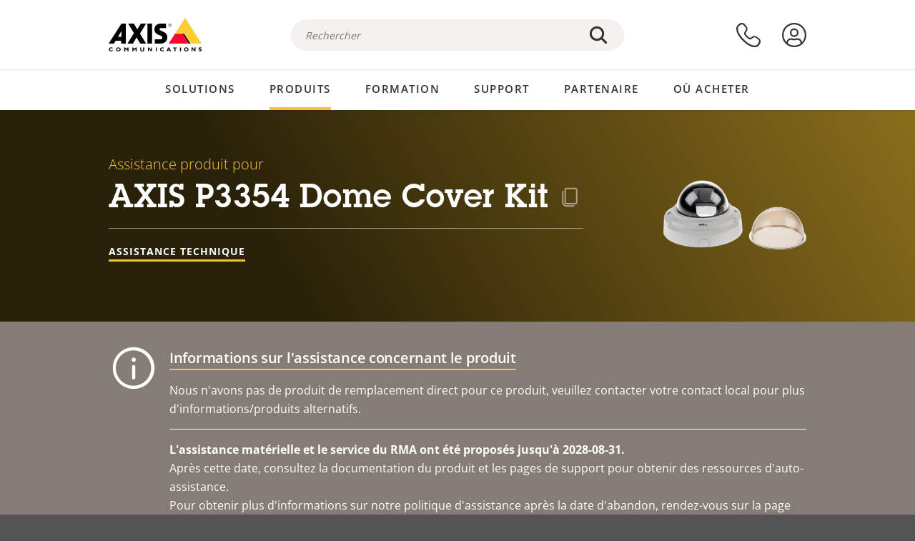

--- FILE ---
content_type: text/html; charset=UTF-8
request_url: https://www.axis.com/fr-ca/products/axis-p3354-dome-cover-kit/support
body_size: 22365
content:
<!DOCTYPE html>
<html lang="fr-ca" dir="ltr" data-myaxis-role="offline" prefix="og: https://ogp.me/ns#">
  <head>
                <!-- Google Tag Manager -->
      <script>(function(w,d,s,l,i){w[l]=w[l]||[];w[l].push({'gtm.start':
            new Date().getTime(),event:'gtm.js'});var f=d.getElementsByTagName(s)[0],
          j=d.createElement(s),dl=l!='dataLayer'?'&l='+l:'';j.async=true;j.src=
          'https://www.googletagmanager.com/gtm.js?id='+i+dl;f.parentNode.insertBefore(j,f);
        })(window,document,'script','dataLayer','GTM-PKNFXQZ');</script>
      <!-- End Google Tag Manager -->
              <meta charset="utf-8" />
<script type="text/javascript">window.dataLayer = window.dataLayer || [];</script>
<script type="text/javascript">
        window.dataLayer.push({
          'pageLanguage' : 'fr-ca',
        });
      </script>
<script type="text/javascript">window.dataLayer.push({"productCategory":"product support","piaId":"20437","type":"productSupport","productName":"AXIS P3354 Dome Cover Kit","detection_rule":"node_class"});</script>
<meta name="description" content="Assistance produit pour AXIS P3354 Dome Cover Kit. Le cas échéant : trouver les logiciels, firmwares, manuels, fiches techniques, caractéristiques techniques et autres ressources ici." />
<link rel="canonical" href="https://www.axis.com/fr-fr/products/axis-p3354-dome-cover-kit/support" />
<meta name="Generator" content="Drupal 11 (https://www.drupal.org)" />
<meta name="MobileOptimized" content="width" />
<meta name="HandheldFriendly" content="true" />
<meta name="viewport" content="width=device-width, initial-scale=1.0" />
<meta name="format-detection" content="telephone=no" />
<link rel="icon" href="/themes/custom/axiscom/favicon.ico" type="image/vnd.microsoft.icon" />

    <title>AXIS P3354 Dome Cover Kit - Assistance produit | Axis Communications</title>
    <link rel="stylesheet" media="all" href="/sites/axis/files/css/css_brfotgS-QGkPT16OrwzeVEIOZOnZ6fYZbt5vYiGIc0I.css?delta=0&amp;language=fr-ca&amp;theme=axiscom&amp;include=eJxtjV0KwzAMgy-UnyMVpxHDLHFC7K7t7ZduZU970CcJBKKDdaknTYtfcxfWVmMixa9M9SYQC1ci41Tg-2h5W03_rB5onrtPJILhcFhhecY8tk4l3NUpG3bOWKhgWGRhc3qq4T5_MXaNH4Y6rwrerQVEog" />
<link rel="stylesheet" media="all" href="/sites/axis/files/css/css_1QfMtLoUwrsP6UMma7iG9Z_XT0R1yMIgC4I4Be0KNug.css?delta=1&amp;language=fr-ca&amp;theme=axiscom&amp;include=eJxtjV0KwzAMgy-UnyMVpxHDLHFC7K7t7ZduZU970CcJBKKDdaknTYtfcxfWVmMixa9M9SYQC1ci41Tg-2h5W03_rB5onrtPJILhcFhhecY8tk4l3NUpG3bOWKhgWGRhc3qq4T5_MXaNH4Y6rwrerQVEog" />

    
  </head>
  <body class="page-product-support">
                <!-- Google Tag Manager (noscript) -->
        <noscript><iframe src="https://www.googletagmanager.com/ns.html?id=GTM-PKNFXQZ"
                      height="0" width="0" style="display:none;visibility:hidden"></iframe></noscript>
      <!-- End Google Tag Manager (noscript) -->
                <a href="#main-content" class="visually-hidden focusable">
      Passer au contenu principal
    </a>
    <div data-sitewide-alert role="banner"></div>
      <div class="dialog-off-canvas-main-canvas" data-off-canvas-main-canvas>
    





<div class="geo-ip-banner" id="geo-ip-banner" data-nosnippet>
  <div class="container">
    <div class="row">
      <div class="col-xs-12 no-padding-bottom no-padding-top geo-ip-banner-wrapper">

        <div class="geo-ip-banner__info">
          <div class="geo-ip-banner__infotext" id="geo-ip-banner__info-text"></div>
        </div>

        <div class="geo-ip-banner__action">
          <span class="geo-ip-banner__dropdown-text" id="geo-ip-banner__dropdown-text"></span>
          <div class="geo-ip-banner__dropdown" id="geo-ip-banner__dropdown"></div>
          <a class="geo-ip-banner__button button-action button-action--primary" id="geo-ip-banner__button"></a>
        </div>

        <div class="geo-ip-banner__close" id="geo-ip-banner__close">
          <span id="geo-ip-banner__close-btn" class="geo-ip-banner__close-btn">
            <svg width="16" height="16" fill="none" xmlns="http://www.w3.org/2000/svg"><path d="M.4.6c.3-.3.8-.4 1-.2l.1.1L8 7 14.5.5c.3-.3.8-.3 1.1 0 .3.3.3.8 0 1.1L9.1 8l6.5 6.5c.3.3.3.7.1 1l-.1.1c-.3.3-.7.3-1 .1l-.1-.1L8 9.1l-6.5 6.5c-.3.3-.8.3-1.1 0-.3-.3-.3-.8 0-1l6.5-6.5L.5 1.5C.2 1.3.2.9.4.6.5.5.4.6.4.6Z" fill="currentcolor"/></svg>

          </span>
        </div>

      </div>
    </div>
  </div>
</div>
<div class="header-wrapper ">
  <header role="banner">
    <div class="container">
      <div class="row between-xs">
        <div class="col-xs-3 col-sm-3 col-md-6 col-lg-6 search-bar-wrapper">
          <button type="button" class="search-button js-search-button">
            <svg id="search_layer_1" viewBox="0 0 24 24">
              <use  href="/themes/custom/axiscom/icon-sprite.svg#search-with-placeholder"/>
            </svg>
          </button>
          <button type="button" class="search-button search-button--hide js-close-search-button">
            <svg viewBox="0 0 24 24" version="1.1" xmlns="http://www.w3.org/2000/svg" xmlns:xlink="http://www.w3.org/2000/svg">
              <defs>
                <path d="M5.3,17.3 C4.9,17.7 4.9,18.3 5.3,18.7 C5.7,19.1 6.3,19.1 6.7,18.7 L12,13.4 L17.3,18.7 C17.7,19.1 18.3,19.1 18.7,18.7 C19.1,18.3 19.1,17.7 18.7,17.3 L13.4,12 L18.7,6.7 C19.1,6.3 19.1,5.7 18.7,5.3 C18.3,4.9 17.7,4.9 17.3,5.3 L12,10.6 L6.7,5.3 C6.3,4.9 5.7,4.9 5.3,5.3 C4.9,5.7 4.9,6.3 5.3,6.7 L10.6,12 L5.3,17.3 Z" id="path-close"></path>
              </defs>
              <g id="icons-our-own-close" stroke="none" stroke-width="1" fill="none" fill-rule="evenodd">
                <mask id="mask-close" fill="white">
                  <use xlink:href="#path-close"></use>
                </mask>
                <use id="Mask" fill="#000000" fill-rule="nonzero" xlink:href="#path-close"></use>
                <g id="close-colors-333333" mask="url(#mask-close)" fill="#333333" fill-rule="nonzero">
                  <rect id="rectangle-close" x="0" y="0" width="24" height="24"></rect>
                </g>
              </g>
            </svg>
          </button>
                      <div class="search-region">
              <div class="search-bar search-bar--gsc" data-placeholder="Rechercher">
                <script async src="https://cse.google.com/cse.js?cx=e083090802c0653cc"></script>
                <div class="gcse-searchbox-only" data-resultsUrl="/fr-ca/search"></div>
              </div>
            </div>
                  </div>
        <div class="col-xs-6 col-md-3 col-lg-3 branding-wrapper">
            <div>
    <div id="block-axiscom-branding">
  
    
        <a class="site-logo" href="/fr-ca" title="Accueil" rel="home">
      <svg version="1.1" id="Layer_1" xmlns:xlink="http://www.w3.org/1999/xlink" x="0px" y="0px"
           viewBox="0 0 200 72" style="enable-background:new 0 0 200 72;" xml:space="preserve">
        <image src="/themes/custom/axiscom/logo.png" alt="Logo Axis Communications" xlink:href="" />
            <use href="/themes/custom/axiscom/icon-sprite.svg#axis-logo"/>
      </svg>
    </a>
  </div>

  </div>

        </div>
        <div class="col-xs-4 col-sm-3 col-lg-3 primary-menu-wrapper">
            <div>
    <div id="block-primarynavigation">
  
    
      <div data-myaxis-access="offline" class="primary-menu" role="navigation" aria-label="primary-menu">

  <div class="primary-menu__item-wrapper">
    <a href="/fr-ca/contact-us" class="primary-menu__item" aria-label="nous contacter">
      <svg class="ax-icon ax-icon--medium" viewBox="0 0 24 24">
        <use href="/themes/custom/axiscom/icon-sprite.svg#contact-us"/>
      </svg>
    </a>
    <span class="primary-menu__tooltip">Nous contacter</span>
  </div>

  <div class="primary-menu__item-wrapper">
    <a href="/fr-ca/my-axis/login" class="primary-menu__item" aria-label="se connecter">
      <svg id="login" class="ax-icon ax-icon--medium" viewBox="0 0 34 34">
        <use href="/themes/custom/axiscom/icon-sprite.svg#login"/>
      </svg>
    </a>
    <span class="primary-menu__tooltip">Se connecter</span>
  </div>
</div>

<div data-myaxis-access="myaxis partner" class="primary-menu" role="navigation" aria-label="primary-menu">
  <div class="primary-menu__item-wrapper">
    <a href="/fr-ca/contact-us" class="primary-menu__item" aria-label="nous contacter">
      <svg id="comment"  viewBox="0 0 34 34">
        <use href="/themes/custom/axiscom/icon-sprite.svg#contact-us-logged-in"/>
      </svg>
    </a>
    <span class="primary-menu__tooltip">Nous contacter</span>
  </div>

  <div class="primary-menu__item-wrapper">
    <button class="primary-menu__item primary-menu__item--button js-primary-menu-button" aria-label="my axis menu">
      <svg id="Layer_1" data-name="Layer 1" viewBox="0 0 34 34">
        <use href="/themes/custom/axiscom/icon-sprite.svg#my-axis"/>
      </svg>
    </button>
    <span class="primary-menu__tooltip">My Axis</span>
  </div>
  <div class="myaxis-menu">

    

              <ul>
              <li>
        <a href="https://my.axis.com" class="myaxis-menu__link">My Axis</a>
              </li>
          <li>
        <a href="https://auth.axis.com/user-center/account" class="myaxis-menu__link">Paramètres du compte</a>
              </li>
          <li>
        <a href="https://mybusiness.axis.com/" data-myaxis-access="partner" class="myaxis-menu__link">My Business (Partner web)</a>
              </li>
        </ul>
  



    <div class="myaxis-menu__logout">
      <a href="/fr-ca/my-axis/logout" class="button-action button-action--primary">Se déconnecter</a>
    </div>
  </div>

</div>

  </div>

  </div>

        </div>
        <div class="col-xs-10 main-menu__current is-hidden">
          <a id="backlink" href="#" class="main-menu__back-link">
            <svg viewBox="0 0 24 24">
              <defs><style>.cls-1{fill:none;}.cls-2{fill-opacity:1;}</style></defs><title>Asset 4</title><g id="Layer_2" data-name="Layer 2"><g id="Layer_1-2" data-name="Layer 1">
                <use href="/themes/custom/axiscom/icon-sprite.svg#right-chevron"/>
              </g></g>
            </svg>
            <div class="main-menu__level-wrapper">
              <span class="main-menu__parent-level"></span>
              <span class="main-menu__current-level"></span>
            </div>
          </a>
        </div>
        <div class="col-xs-2 col-xs-offset-1 menu-button-wrapper">
          <button type="button" class="hamburger hamburger--squeeze js-menu-button">
            <span class="hamburger-box">
              <span class="hamburger-inner"></span>
            </span>
          </button>
        </div>
      </div>
    </div>
  </header>

    <div class="main-menu-region">
    
<nav role="navigation" aria-label="Main navigation" id="block-axiscom-main-menu" class="block block-menu">
        
        <div class="main-menu no-js">
      <div class="container">
        <div class="row">
          <div class="col-xs-12 main-menu__col">
                          <ul class="main-menu__depth-0">
                                                    <li class="main-menu__depth-0-item">
                <span class="main-menu__depth-0-link-container">
                                                  <a href="/fr-ca/solutions" class="main-menu__depth-0-link" data-drupal-link-system-path="solutions">Solutions</a>
                                </span>
                                        <div class="main-menu__inner" style="visibility: hidden; opacity: 0;">
    <div class="main-menu__inner-wrapper">
      <div class="main-menu__container-simulator">
        <ul class="main-menu__depth-1">
                                      <li class="main-menu__depth-1-item main-menu__depth-1--current after-visible">
            <div class="main-menu__depth-1-links">
                              <a href="/fr-ca/solutions/solutions-by-industry"  class="main-menu__depth-1-link slim-link-cta">
                  <span class="slim-link-cta__underline">
                    Solutions par secteur d&#039;activité
                                      </span>
                </a>
                                              <a href="#" class="main-menu__deeper-link">
                    <svg viewBox="0 0 24 24">
                      <defs><style>.cls-1{fill:none;}.cls-2{fill-opacity:1;}</style></defs><title>Asset 4</title><g id="Layer_2" data-name="Layer 2"><g id="Layer_1-2" data-name="Layer 1">
                        <use href="/themes/custom/axiscom/icon-sprite.svg#right-chevron"/>
                      </g></g>
                    </svg>
                  </a>
                </div>
                      <div class="main-menu__depth-2-wrapper ">
    <span class="main-menu__section-title">
              <a href="/fr-ca/solutions/solutions-by-industry" class="slim-link-cta slim-link-cta--large"><span class="slim-link-cta__underline">Solutions par secteur d&#039;activité</span></a>
          </span>
          <span class="main-menu__section-tagline">Technologie connectée pour tous les secteurs d’activité</span>
      <ul class="main-menu__depth-2 main-menu__depth-2--multicols">
                              <li  class="main-menu__depth-2-item">
                              <a href="/fr-ca/solutions/aviation"  class="main-menu__depth-2-link slim-link-cta" >
              <span class="slim-link-cta__underline">
                Aviation
                              </span>
            </a>
                          </li>
                              <li  class="main-menu__depth-2-item">
                              <a href="/fr-ca/solutions/casinos"  class="main-menu__depth-2-link slim-link-cta" >
              <span class="slim-link-cta__underline">
                Casinos
                              </span>
            </a>
                          </li>
                              <li  class="main-menu__depth-2-item">
                              <a href="/fr-ca/solutions/data-centers"  class="main-menu__depth-2-link slim-link-cta" >
              <span class="slim-link-cta__underline">
                Centres de données
                              </span>
            </a>
                          </li>
                              <li  class="main-menu__depth-2-item">
                              <a href="/fr-ca/solutions/traffic"  class="main-menu__depth-2-link slim-link-cta" >
              <span class="slim-link-cta__underline">
                Circulation
                              </span>
            </a>
                          </li>
                              <li  class="main-menu__depth-2-item">
                              <a href="/fr-ca/solutions/education"  class="main-menu__depth-2-link slim-link-cta" >
              <span class="slim-link-cta__underline">
                Enseignement
                              </span>
            </a>
                          </li>
                              <li  class="main-menu__depth-2-item">
                              <a href="/fr-ca/solutions/cargo-logistics"  class="main-menu__depth-2-link slim-link-cta" >
              <span class="slim-link-cta__underline">
                Fret et logistique
                              </span>
            </a>
                          </li>
                              <li  class="main-menu__depth-2-item">
                              <a href="/fr-ca/solutions/hotels-and-restaurants"  class="main-menu__depth-2-link slim-link-cta" >
              <span class="slim-link-cta__underline">
                Hôtels et restaurants
                              </span>
            </a>
                          </li>
                              <li  class="main-menu__depth-2-item">
                              <a href="/fr-ca/solutions/commercial-real-estate"  class="main-menu__depth-2-link slim-link-cta" >
              <span class="slim-link-cta__underline">
                Immobilier commercial
                              </span>
            </a>
                          </li>
                              <li  class="main-menu__depth-2-item">
                              <a href="/fr-ca/solutions/industrial"  class="main-menu__depth-2-link slim-link-cta" >
              <span class="slim-link-cta__underline">
                Industriel
                              </span>
            </a>
                          </li>
                              <li  class="main-menu__depth-2-item">
                              <a href="/fr-ca/solutions/critical-infrastructure"  class="main-menu__depth-2-link slim-link-cta" >
              <span class="slim-link-cta__underline">
                Infrastructures critiques
                              </span>
            </a>
                          </li>
                              <li  class="main-menu__depth-2-item">
                              <a href="/fr-ca/solutions/retail"  class="main-menu__depth-2-link slim-link-cta" >
              <span class="slim-link-cta__underline">
                Magasins
                              </span>
            </a>
                          </li>
                              <li  class="main-menu__depth-2-item">
                              <a href="/fr-ca/solutions/maritime"  class="main-menu__depth-2-link slim-link-cta" >
              <span class="slim-link-cta__underline">
                Maritime
                              </span>
            </a>
                          </li>
                              <li  class="main-menu__depth-2-item">
                              <a href="/fr-ca/solutions/prisons-and-correctional-facilities"  class="main-menu__depth-2-link slim-link-cta" >
              <span class="slim-link-cta__underline">
                Prisons et établissements pénitentiaires
                              </span>
            </a>
                          </li>
                              <li  class="main-menu__depth-2-item">
                              <a href="/fr-ca/solutions/healthcare"  class="main-menu__depth-2-link slim-link-cta" >
              <span class="slim-link-cta__underline">
                Santé
                              </span>
            </a>
                          </li>
                              <li  class="main-menu__depth-2-item">
                              <a href="/fr-ca/solutions/stadiums-and-venues"  class="main-menu__depth-2-link slim-link-cta" >
              <span class="slim-link-cta__underline">
                Stades et salles de spectacles
                              </span>
            </a>
                          </li>
                              <li  class="main-menu__depth-2-item">
                              <a href="/fr-ca/solutions/parking"  class="main-menu__depth-2-link slim-link-cta" >
              <span class="slim-link-cta__underline">
                Stationnement 
                              </span>
            </a>
                          </li>
                              <li  class="main-menu__depth-2-item">
                              <a href="/fr-ca/solutions/public-transport"  class="main-menu__depth-2-link slim-link-cta" >
              <span class="slim-link-cta__underline">
                Transports en commun
                              </span>
            </a>
                          </li>
                              <li  class="main-menu__depth-2-item">
                              <a href="/fr-ca/solutions/cities"  class="main-menu__depth-2-link slim-link-cta" >
              <span class="slim-link-cta__underline">
                Villes
                              </span>
            </a>
                          </li>
                              <li  class="main-menu__depth-2-item">
                              <a href="/fr-ca/solutions/banking-and-finance"  class="main-menu__depth-2-link slim-link-cta" >
              <span class="slim-link-cta__underline">
                Établissements bancaires et financiers
                              </span>
            </a>
                          </li>
            </ul>
              <div class="main-menu__promo">
            <a href="/fr-ca/solutions/enterprise-it" class="paragraph paragraph--type--menu-promo-spot paragraph--view-mode--default main-menu__promo-item">
        <div class="main-menu__promo-media">  <img loading="lazy" src="/sites/axis/files/styles/square_125x125_jpg/public/2023-12/spotlight_it_enterprise_1600x1600_.png.jpg.webp?h=063d529f&amp;itok=L9vpcNb-" width="125" height="125" alt="a man and a woman, looking at their screens" />


</div>

      <div class="main-menu__promo-text">
        <span class="main-menu__promo-title slim-link-cta"><span class="slim-link-cta__underline">  <span>Axis pour les équipes IT</span>
</span></span>
        <span class="main-menu__promo-tagline">
            <div>Intégration dans l&#039;infrastructure et les réseaux informatiques de l&#039;entreprise</div>
      </span>
      </div>
    </a>
  
            <a href="/fr-ca/customer-story" class="paragraph paragraph--type--menu-promo-spot paragraph--view-mode--default main-menu__promo-item">
        <div class="main-menu__promo-media">  <img loading="lazy" src="/sites/axis/files/styles/square_125x125_jpg/public/2020-11/Customer%20story%20tool%20promo%20meganav.jpg.webp?h=a76a7264&amp;itok=d2n0LASN" width="125" height="125" alt="test" />


</div>

      <div class="main-menu__promo-text">
        <span class="main-menu__promo-title slim-link-cta"><span class="slim-link-cta__underline">  <span>Témoignages de clients</span>
</span></span>
        <span class="main-menu__promo-tagline">
            <div>Découvrez nos solutions en action auprès de nos clients</div>
      </span>
      </div>
    </a>
  
            <a href="/fr-ca/blog/secure-insights" class="paragraph paragraph--type--menu-promo-spot paragraph--view-mode--default main-menu__promo-item">
        <div class="main-menu__promo-media">  <img loading="lazy" src="/sites/axis/files/styles/square_125x125_jpg/public/2021-08/city_woman_thinking_connectors_mesh_2012_2600x2600.jpg.webp?h=1a2f67c9&amp;itok=HNwmHhBr" width="125" height="125" alt="City woman thinking connectors in the sky" />


</div>

      <div class="main-menu__promo-text">
        <span class="main-menu__promo-title slim-link-cta"><span class="slim-link-cta__underline">  <span>Informations sécurisées</span>
</span></span>
        <span class="main-menu__promo-tagline">
            <div>Découvrez les dernières tendances et informations en matière de sécurité<br />
</div>
      </span>
      </div>
    </a>
  
  </div>

      </div>

                        </li>
                                      <li class="main-menu__depth-1-item">
            <div class="main-menu__depth-1-links">
                              <a href="/fr-ca/solutions/solutions-by-application-area"  class="main-menu__depth-1-link slim-link-cta">
                  <span class="slim-link-cta__underline">
                    Solutions par domaine d’application
                                      </span>
                </a>
                                              <a href="#" class="main-menu__deeper-link">
                    <svg viewBox="0 0 24 24">
                      <defs><style>.cls-1{fill:none;}.cls-2{fill-opacity:1;}</style></defs><title>Asset 4</title><g id="Layer_2" data-name="Layer 2"><g id="Layer_1-2" data-name="Layer 1">
                        <use href="/themes/custom/axiscom/icon-sprite.svg#right-chevron"/>
                      </g></g>
                    </svg>
                  </a>
                </div>
                      <div class="main-menu__depth-2-wrapper ">
    <span class="main-menu__section-title">
              <a href="/fr-ca/solutions/solutions-by-application-area" class="slim-link-cta slim-link-cta--large"><span class="slim-link-cta__underline">Solutions par domaine d’application</span></a>
          </span>
          <span class="main-menu__section-tagline">Solutions pour toutes les applications</span>
      <ul class="main-menu__depth-2 main-menu__depth-2--multicols">
                              <li  class="main-menu__depth-2-item">
                              <a href="/fr-ca/solutions/audio-for-security"  class="main-menu__depth-2-link slim-link-cta" >
              <span class="slim-link-cta__underline">
                Audio pour la sécurité
                              </span>
            </a>
                          </li>
                              <li  class="main-menu__depth-2-item">
                              <a href="/fr-ca/solutions/background-music-for-audio-solutions"  class="main-menu__depth-2-link slim-link-cta" >
              <span class="slim-link-cta__underline">
                Musique de fond
                              </span>
            </a>
                          </li>
                              <li  class="main-menu__depth-2-item">
                              <a href="/fr-ca/solutions/body-worn-solutions"  class="main-menu__depth-2-link slim-link-cta" >
              <span class="slim-link-cta__underline">
                Solutions de caméras-piétons
                              </span>
            </a>
                          </li>
                              <li  class="main-menu__depth-2-item">
                              <a href="/fr-ca/solutions/emergency-handling"  class="main-menu__depth-2-link slim-link-cta" >
              <span class="slim-link-cta__underline">
                Procédures d’urgence
                              </span>
            </a>
                          </li>
                              <li  class="main-menu__depth-2-item">
                              <a href="/fr-ca/solutions/deployable-surveillance"  class="main-menu__depth-2-link slim-link-cta" >
              <span class="slim-link-cta__underline">
                Surveillance déployable
                              </span>
            </a>
                          </li>
                              <li  class="main-menu__depth-2-item">
                              <a href="/fr-ca/solutions/forensic-search"  class="main-menu__depth-2-link slim-link-cta" >
              <span class="slim-link-cta__underline">
                Recherche judiciaire
                              </span>
            </a>
                          </li>
                              <li  class="main-menu__depth-2-item">
                              <a href="/fr-ca/solutions/license-plate-recognition"  class="main-menu__depth-2-link slim-link-cta" >
              <span class="slim-link-cta__underline">
                Reconnaissance de plaque d&#039;immatriculation
                              </span>
            </a>
                          </li>
                              <li  class="main-menu__depth-2-item">
                              <a href="/fr-ca/solutions/mobile-access-control-solutions"  class="main-menu__depth-2-link slim-link-cta" >
              <span class="slim-link-cta__underline">
                Solutions de contrôle d&#039;accès mobile
                              </span>
            </a>
                          </li>
                              <li  class="main-menu__depth-2-item">
                              <a href="/fr-ca/solutions/occupancy-and-space-utilization"  class="main-menu__depth-2-link slim-link-cta" >
              <span class="slim-link-cta__underline">
                Fréquentation et utilisation de l’espace
                              </span>
            </a>
                          </li>
                              <li  class="main-menu__depth-2-item">
                              <a href="/fr-ca/solutions/onboard-surveillance"  class="main-menu__depth-2-link slim-link-cta" >
              <span class="slim-link-cta__underline">
                Vidéosurveillance embarquée
                              </span>
            </a>
                          </li>
                              <li  class="main-menu__depth-2-item">
                              <a href="/fr-ca/solutions/people-and-vehicle-counting"  class="main-menu__depth-2-link slim-link-cta" >
              <span class="slim-link-cta__underline">
                Comptage de personne
                              </span>
            </a>
                          </li>
                              <li  class="main-menu__depth-2-item">
                              <a href="/fr-ca/solutions/perimeter-and-area-security"  class="main-menu__depth-2-link slim-link-cta" >
              <span class="slim-link-cta__underline">
                Sécurité du périmètre et des zones
                              </span>
            </a>
                          </li>
                              <li  class="main-menu__depth-2-item">
                              <a href="/fr-ca/solutions/privacy-in-surveillance"  class="main-menu__depth-2-link slim-link-cta" >
              <span class="slim-link-cta__underline">
                Protection de la vie privée dans la surveillance
                              </span>
            </a>
                          </li>
                              <li  class="main-menu__depth-2-item">
                              <a href="/fr-ca/solutions/public-address-system"  class="main-menu__depth-2-link slim-link-cta" >
              <span class="slim-link-cta__underline">
                Système de sonorisation
                              </span>
            </a>
                          </li>
                              <li  class="main-menu__depth-2-item">
                              <a href="/fr-ca/solutions/sound-detection"  class="main-menu__depth-2-link slim-link-cta" >
              <span class="slim-link-cta__underline">
                Détection sonore
                              </span>
            </a>
                          </li>
                              <li  class="main-menu__depth-2-item">
                              <a href="/fr-ca/solutions/vehicle-access-control"  class="main-menu__depth-2-link slim-link-cta" >
              <span class="slim-link-cta__underline">
                Contrôle d&#039;accès de véhicules
                              </span>
            </a>
                          </li>
            </ul>
              <div class="main-menu__promo">
            <a href="/fr-ca/products/new-products" class="paragraph paragraph--type--menu-promo-spot paragraph--view-mode--default main-menu__promo-item">
        <div class="main-menu__promo-media">  <img loading="lazy" src="/sites/axis/files/styles/square_125x125_jpg/public/2021-11/lightbulb_hand_holding_lit_outdoors_1903_1600x1600.jpg.webp?h=00546c34&amp;itok=qfVAbSCk" width="125" height="125" alt="Hand holding lightbulb with outdoors backlight " />


</div>

      <div class="main-menu__promo-text">
        <span class="main-menu__promo-title slim-link-cta"><span class="slim-link-cta__underline">  <span>Nouveaux produits</span>
</span></span>
        <span class="main-menu__promo-tagline">
            <div>Découvrez nos dernières innovations</div>
      </span>
      </div>
    </a>
  
            <a href="/fr-ca/products" class="paragraph paragraph--type--menu-promo-spot paragraph--view-mode--default main-menu__promo-item">
        <div class="main-menu__promo-media">  <img loading="lazy" src="/sites/axis/files/styles/square_125x125_jpg/public/2021-11/axis_view_web_1600x1600_2111.jpg.webp?h=00546c34&amp;itok=x3BlxolD" width="125" height="125" alt="Axis view of cty" />


</div>

      <div class="main-menu__promo-text">
        <span class="main-menu__promo-title slim-link-cta"><span class="slim-link-cta__underline">  <span>Produits</span>
</span></span>
        <span class="main-menu__promo-tagline">
            <div>Des produits pour tous les besoins</div>
      </span>
      </div>
    </a>
  
            <a href="/fr-ca/customer-story" class="paragraph paragraph--type--menu-promo-spot paragraph--view-mode--default main-menu__promo-item">
        <div class="main-menu__promo-media">  <img loading="lazy" src="/sites/axis/files/styles/square_125x125_jpg/public/2020-11/Customer%20story%20tool%20promo%20meganav.jpg.webp?h=a76a7264&amp;itok=d2n0LASN" width="125" height="125" alt="test" />


</div>

      <div class="main-menu__promo-text">
        <span class="main-menu__promo-title slim-link-cta"><span class="slim-link-cta__underline">  <span>Témoignages de clients</span>
</span></span>
        <span class="main-menu__promo-tagline">
            <div>Découvrez nos solutions en action auprès de nos clients</div>
      </span>
      </div>
    </a>
  
  </div>

      </div>

                        </li>
                                      <li class="main-menu__depth-1-item">
            <div class="main-menu__depth-1-links">
                              <a href="/fr-ca/solutions/end-to-end-solutions"  class="main-menu__depth-1-link slim-link-cta">
                  <span class="slim-link-cta__underline">
                    Solutions complètes
                                      </span>
                </a>
                                              <a href="#" class="main-menu__deeper-link">
                    <svg viewBox="0 0 24 24">
                      <defs><style>.cls-1{fill:none;}.cls-2{fill-opacity:1;}</style></defs><title>Asset 4</title><g id="Layer_2" data-name="Layer 2"><g id="Layer_1-2" data-name="Layer 1">
                        <use href="/themes/custom/axiscom/icon-sprite.svg#right-chevron"/>
                      </g></g>
                    </svg>
                  </a>
                </div>
                      <div class="main-menu__depth-2-wrapper ">
    <span class="main-menu__section-title">
              <a href="/fr-ca/solutions/end-to-end-solutions" class="slim-link-cta slim-link-cta--large"><span class="slim-link-cta__underline">Solutions complètes</span></a>
          </span>
          <span class="main-menu__section-tagline">Sécurité de bout en bout pour un monde plus intelligent et plus sûr</span>
      <ul class="main-menu__depth-2">
                              <li  class="main-menu__depth-2-item">
                              <a href="/fr-ca/solutions/axis-end-to-end-solutions-for-body-worn-camera-systems"  class="main-menu__depth-2-link slim-link-cta" >
              <span class="slim-link-cta__underline">
                Solution Complète Axis pour les systèmes de caméras-piétons
                              </span>
            </a>
                          </li>
                              <li  class="main-menu__depth-2-item">
                              <a href="/fr-ca/solutions/axis-end-to-end-solutions-for-access-control"  class="main-menu__depth-2-link slim-link-cta" >
              <span class="slim-link-cta__underline">
                Solutions Axis complètes pour le contrôle d’accès
                              </span>
            </a>
                          </li>
                              <li  class="main-menu__depth-2-item">
                              <a href="/fr-ca/products/network-audio"  class="main-menu__depth-2-link slim-link-cta" >
              <span class="slim-link-cta__underline">
                Solutions Axis de bout en bout pour l&#039;audio
                              </span>
            </a>
                          </li>
                              <li  class="main-menu__depth-2-item">
                              <a href="/fr-ca/solutions/axis-end-to-end-solutions-for-surveillance"  class="main-menu__depth-2-link slim-link-cta" >
              <span class="slim-link-cta__underline">
                Solutions Axis de bout en bout pour la surveillance
                              </span>
            </a>
                          </li>
            </ul>
              <div class="main-menu__promo">
            <a href="/fr-ca/products/new-products" class="paragraph paragraph--type--menu-promo-spot paragraph--view-mode--default main-menu__promo-item">
        <div class="main-menu__promo-media">  <img loading="lazy" src="/sites/axis/files/styles/square_125x125_jpg/public/2021-11/lightbulb_hand_holding_lit_outdoors_1903_1600x1600.jpg.webp?h=00546c34&amp;itok=qfVAbSCk" width="125" height="125" alt="Hand holding lightbulb with outdoors backlight " />


</div>

      <div class="main-menu__promo-text">
        <span class="main-menu__promo-title slim-link-cta"><span class="slim-link-cta__underline">  <span>Nouveaux produits</span>
</span></span>
        <span class="main-menu__promo-tagline">
            <div>Découvrez nos dernières innovations</div>
      </span>
      </div>
    </a>
  
            <a href="/fr-ca/products" class="paragraph paragraph--type--menu-promo-spot paragraph--view-mode--default main-menu__promo-item">
        <div class="main-menu__promo-media">  <img loading="lazy" src="/sites/axis/files/styles/square_125x125_jpg/public/2021-11/axis_view_web_1600x1600_2111.jpg.webp?h=00546c34&amp;itok=x3BlxolD" width="125" height="125" alt="Axis view of cty" />


</div>

      <div class="main-menu__promo-text">
        <span class="main-menu__promo-title slim-link-cta"><span class="slim-link-cta__underline">  <span>Produits</span>
</span></span>
        <span class="main-menu__promo-tagline">
            <div>Des produits pour tous les besoins</div>
      </span>
      </div>
    </a>
  
            <a href="/fr-ca/customer-story" class="paragraph paragraph--type--menu-promo-spot paragraph--view-mode--default main-menu__promo-item">
        <div class="main-menu__promo-media">  <img loading="lazy" src="/sites/axis/files/styles/square_125x125_jpg/public/2020-11/Customer%20story%20tool%20promo%20meganav.jpg.webp?h=a76a7264&amp;itok=d2n0LASN" width="125" height="125" alt="test" />


</div>

      <div class="main-menu__promo-text">
        <span class="main-menu__promo-title slim-link-cta"><span class="slim-link-cta__underline">  <span>Témoignages de clients</span>
</span></span>
        <span class="main-menu__promo-tagline">
            <div>Découvrez nos solutions en action auprès de nos clients</div>
      </span>
      </div>
    </a>
  
  </div>

      </div>

                        </li>
                                      <li class="main-menu__depth-1-item">
            <div class="main-menu__depth-1-links">
                              <a href="/fr-ca/solutions/solutions-by-technology"  class="main-menu__depth-1-link slim-link-cta">
                  <span class="slim-link-cta__underline">
                    Solutions par technologie
                                      </span>
                </a>
                                              <a href="#" class="main-menu__deeper-link">
                    <svg viewBox="0 0 24 24">
                      <defs><style>.cls-1{fill:none;}.cls-2{fill-opacity:1;}</style></defs><title>Asset 4</title><g id="Layer_2" data-name="Layer 2"><g id="Layer_1-2" data-name="Layer 1">
                        <use href="/themes/custom/axiscom/icon-sprite.svg#right-chevron"/>
                      </g></g>
                    </svg>
                  </a>
                </div>
                      <div class="main-menu__depth-2-wrapper ">
    <span class="main-menu__section-title">
              <a href="/fr-ca/solutions/solutions-by-technology" class="slim-link-cta slim-link-cta--large"><span class="slim-link-cta__underline">Solutions par technologie</span></a>
          </span>
          <span class="main-menu__section-tagline">L&#039;innovation qui fait la différence</span>
      <ul class="main-menu__depth-2 main-menu__depth-2--multicols">
                              <li  class="main-menu__depth-2-item">
                              <a href="/fr-ca/solutions/edge-vault"  class="main-menu__depth-2-link slim-link-cta" >
              <span class="slim-link-cta__underline">
                Edge Vault
                              </span>
            </a>
                          </li>
                              <li  class="main-menu__depth-2-item">
                              <a href="/fr-ca/solutions/av1-codec"  class="main-menu__depth-2-link slim-link-cta" >
              <span class="slim-link-cta__underline">
                AV1 codec
                              </span>
            </a>
                          </li>
                              <li  class="main-menu__depth-2-item">
                              <a href="/fr-ca/solutions/system-on-chip"  class="main-menu__depth-2-link slim-link-cta" >
              <span class="slim-link-cta__underline">
                Système sur puce
                              </span>
            </a>
                          </li>
                              <li  class="main-menu__depth-2-item">
                              <a href="/fr-ca/solutions/scene-intelligence"  class="main-menu__depth-2-link slim-link-cta" >
              <span class="slim-link-cta__underline">
                Intelligence de la scène
                              </span>
            </a>
                          </li>
                              <li  class="main-menu__depth-2-item">
                              <a href="/fr-ca/solutions/zipstream"  class="main-menu__depth-2-link slim-link-cta" >
              <span class="slim-link-cta__underline">
                Zipstream
                              </span>
            </a>
                          </li>
                              <li  class="main-menu__depth-2-item">
                              <a href="/fr-ca/solutions/lightfinder"  class="main-menu__depth-2-link slim-link-cta" >
              <span class="slim-link-cta__underline">
                Lightfinder
                              </span>
            </a>
                          </li>
                              <li  class="main-menu__depth-2-item">
                              <a href="/fr-ca/solutions/wide-dynamic-range-wdr"  class="main-menu__depth-2-link slim-link-cta" >
              <span class="slim-link-cta__underline">
                Forensic WDR
                              </span>
            </a>
                          </li>
                              <li  class="main-menu__depth-2-item">
                              <a href="/fr-ca/solutions/optimizedir"  class="main-menu__depth-2-link slim-link-cta" >
              <span class="slim-link-cta__underline">
                OptimizedIR
                              </span>
            </a>
                          </li>
                              <li  class="main-menu__depth-2-item">
                              <a href="/fr-ca/solutions/electronic-image-stabilization"  class="main-menu__depth-2-link slim-link-cta" >
              <span class="slim-link-cta__underline">
                Stabilisation d’image
                              </span>
            </a>
                          </li>
                              <li  class="main-menu__depth-2-item">
                              <a href="/fr-ca/solutions/thermal-imaging"  class="main-menu__depth-2-link slim-link-cta" >
              <span class="slim-link-cta__underline">
                Imagerie thermique
                              </span>
            </a>
                          </li>
                              <li  class="main-menu__depth-2-item">
                              <a href="/fr-ca/solutions/radar"  class="main-menu__depth-2-link slim-link-cta" >
              <span class="slim-link-cta__underline">
                Radar
                              </span>
            </a>
                          </li>
                              <li  class="main-menu__depth-2-item">
                              <a href="/fr-ca/solutions/from-analog-to-ip"  class="main-menu__depth-2-link slim-link-cta" >
              <span class="slim-link-cta__underline">
                Pour passer de l&#039;analogique à la vidéo sur IP
                              </span>
            </a>
                          </li>
                              <li  class="main-menu__depth-2-item">
                              <a href="/fr-ca/solutions/cloud-connect"  class="main-menu__depth-2-link slim-link-cta" >
              <span class="slim-link-cta__underline">
                Cloud Connect
                              </span>
            </a>
                          </li>
                              <li  class="main-menu__depth-2-item">
                              <a href="/fr-ca/solutions/solutions-by-technology/axis-os"  class="main-menu__depth-2-link slim-link-cta" >
              <span class="slim-link-cta__underline">
                AXIS OS
                              </span>
            </a>
                          </li>
            </ul>
              <div class="main-menu__promo">
            <a href="/fr-ca/products/new-products" class="paragraph paragraph--type--menu-promo-spot paragraph--view-mode--default main-menu__promo-item">
        <div class="main-menu__promo-media">  <img loading="lazy" src="/sites/axis/files/styles/square_125x125_jpg/public/2021-11/lightbulb_hand_holding_lit_outdoors_1903_1600x1600.jpg.webp?h=00546c34&amp;itok=qfVAbSCk" width="125" height="125" alt="Hand holding lightbulb with outdoors backlight " />


</div>

      <div class="main-menu__promo-text">
        <span class="main-menu__promo-title slim-link-cta"><span class="slim-link-cta__underline">  <span>Nouveaux produits</span>
</span></span>
        <span class="main-menu__promo-tagline">
            <div>Découvrez nos dernières innovations</div>
      </span>
      </div>
    </a>
  
            <a href="/fr-ca/products" class="paragraph paragraph--type--menu-promo-spot paragraph--view-mode--default main-menu__promo-item">
        <div class="main-menu__promo-media">  <img loading="lazy" src="/sites/axis/files/styles/square_125x125_jpg/public/2021-11/axis_view_web_1600x1600_2111.jpg.webp?h=00546c34&amp;itok=x3BlxolD" width="125" height="125" alt="Axis view of cty" />


</div>

      <div class="main-menu__promo-text">
        <span class="main-menu__promo-title slim-link-cta"><span class="slim-link-cta__underline">  <span>Produits</span>
</span></span>
        <span class="main-menu__promo-tagline">
            <div>Des produits pour tous les besoins</div>
      </span>
      </div>
    </a>
  
            <a href="/fr-ca/customer-story" class="paragraph paragraph--type--menu-promo-spot paragraph--view-mode--default main-menu__promo-item">
        <div class="main-menu__promo-media">  <img loading="lazy" src="/sites/axis/files/styles/square_125x125_jpg/public/2020-11/Customer%20story%20tool%20promo%20meganav.jpg.webp?h=a76a7264&amp;itok=d2n0LASN" width="125" height="125" alt="test" />


</div>

      <div class="main-menu__promo-text">
        <span class="main-menu__promo-title slim-link-cta"><span class="slim-link-cta__underline">  <span>Témoignages de clients</span>
</span></span>
        <span class="main-menu__promo-tagline">
            <div>Découvrez nos solutions en action auprès de nos clients</div>
      </span>
      </div>
    </a>
  
  </div>

      </div>

                        </li>
                                      <li class="main-menu__depth-1-item">
            <div class="main-menu__depth-1-links">
                              <a href="/fr-ca/solutions/solutions-by-services"  class="main-menu__depth-1-link slim-link-cta">
                  <span class="slim-link-cta__underline">
                    Solutions par services
                                      </span>
                </a>
                                              <a href="#" class="main-menu__deeper-link">
                    <svg viewBox="0 0 24 24">
                      <defs><style>.cls-1{fill:none;}.cls-2{fill-opacity:1;}</style></defs><title>Asset 4</title><g id="Layer_2" data-name="Layer 2"><g id="Layer_1-2" data-name="Layer 1">
                        <use href="/themes/custom/axiscom/icon-sprite.svg#right-chevron"/>
                      </g></g>
                    </svg>
                  </a>
                </div>
                      <div class="main-menu__depth-2-wrapper ">
    <span class="main-menu__section-title">
              <a href="/fr-ca/solutions/solutions-by-services" class="slim-link-cta slim-link-cta--large"><span class="slim-link-cta__underline">Solutions par services</span></a>
          </span>
          <span class="main-menu__section-tagline"></span>
      <ul class="main-menu__depth-2">
                              <li  class="main-menu__depth-2-item">
                              <a href="/fr-ca/solutions/professional-services"  class="main-menu__depth-2-link slim-link-cta" >
              <span class="slim-link-cta__underline">
                Axis Professional Services
                              </span>
            </a>
                          </li>
                              <li  class="main-menu__depth-2-item">
                              <a href="/fr-ca/solutions/managed-services"  class="main-menu__depth-2-link slim-link-cta" >
              <span class="slim-link-cta__underline">
                Services gérés
                              </span>
            </a>
                          </li>
            </ul>
              <div class="main-menu__promo">
            <a href="/fr-ca/products/new-products" class="paragraph paragraph--type--menu-promo-spot paragraph--view-mode--default main-menu__promo-item">
        <div class="main-menu__promo-media">  <img loading="lazy" src="/sites/axis/files/styles/square_125x125_jpg/public/2021-11/lightbulb_hand_holding_lit_outdoors_1903_1600x1600.jpg.webp?h=00546c34&amp;itok=qfVAbSCk" width="125" height="125" alt="Hand holding lightbulb with outdoors backlight " />


</div>

      <div class="main-menu__promo-text">
        <span class="main-menu__promo-title slim-link-cta"><span class="slim-link-cta__underline">  <span>Nouveaux produits</span>
</span></span>
        <span class="main-menu__promo-tagline">
            <div>Découvrez nos dernières innovations</div>
      </span>
      </div>
    </a>
  
            <a href="/fr-ca/products" class="paragraph paragraph--type--menu-promo-spot paragraph--view-mode--default main-menu__promo-item">
        <div class="main-menu__promo-media">  <img loading="lazy" src="/sites/axis/files/styles/square_125x125_jpg/public/2021-11/axis_view_web_1600x1600_2111.jpg.webp?h=00546c34&amp;itok=x3BlxolD" width="125" height="125" alt="Axis view of cty" />


</div>

      <div class="main-menu__promo-text">
        <span class="main-menu__promo-title slim-link-cta"><span class="slim-link-cta__underline">  <span>Produits</span>
</span></span>
        <span class="main-menu__promo-tagline">
            <div>Des produits pour tous les besoins</div>
      </span>
      </div>
    </a>
  
            <a href="/fr-ca/customer-story" class="paragraph paragraph--type--menu-promo-spot paragraph--view-mode--default main-menu__promo-item">
        <div class="main-menu__promo-media">  <img loading="lazy" src="/sites/axis/files/styles/square_125x125_jpg/public/2020-11/Customer%20story%20tool%20promo%20meganav.jpg.webp?h=a76a7264&amp;itok=d2n0LASN" width="125" height="125" alt="test" />


</div>

      <div class="main-menu__promo-text">
        <span class="main-menu__promo-title slim-link-cta"><span class="slim-link-cta__underline">  <span>Témoignages de clients</span>
</span></span>
        <span class="main-menu__promo-tagline">
            <div>Découvrez nos solutions en action auprès de nos clients</div>
      </span>
      </div>
    </a>
  
  </div>

      </div>

                        </li>
                </ul>
      </div>
    </div>
  </div>
  
                  <a href="#" class="main-menu__deeper-link">
                  <svg viewBox="0 0 24 24">
                    <defs><style>.cls-1{fill:none;}.cls-2{fill-opacity:1;}</style></defs><title>Asset 4</title><g id="Layer_2" data-name="Layer 2"><g id="Layer_1-2" data-name="Layer 1">
                      <use href="/themes/custom/axiscom/icon-sprite.svg#right-chevron"/>
                    </g></g>
                  </svg>
                </a>
                              </li>
                                        <li class="main-menu__depth-0-item">
                <span class="main-menu__depth-0-link-container">
                                                  <a href="/fr-ca/products" class="main-menu__depth-0-link" data-drupal-link-system-path="node/48344">Produits</a>
                                </span>
                                        <div class="main-menu__inner" style="visibility: hidden; opacity: 0;">
    <div class="main-menu__inner-wrapper">
      <div class="main-menu__container-simulator">
        <ul class="main-menu__depth-1">
                                      <li class="main-menu__depth-1-item main-menu__depth-1--current after-visible">
            <div class="main-menu__depth-1-links">
                              <a href="/fr-ca/products/network-cameras"  class="main-menu__depth-1-link slim-link-cta">
                  <span class="slim-link-cta__underline">
                    Caméras réseau
                                      </span>
                </a>
                                              <a href="#" class="main-menu__deeper-link">
                    <svg viewBox="0 0 24 24">
                      <defs><style>.cls-1{fill:none;}.cls-2{fill-opacity:1;}</style></defs><title>Asset 4</title><g id="Layer_2" data-name="Layer 2"><g id="Layer_1-2" data-name="Layer 1">
                        <use href="/themes/custom/axiscom/icon-sprite.svg#right-chevron"/>
                      </g></g>
                    </svg>
                  </a>
                </div>
                      <div class="main-menu__depth-2-wrapper ">
    <span class="main-menu__section-title">
              <a href="/fr-ca/products/network-cameras" class="slim-link-cta slim-link-cta--large"><span class="slim-link-cta__underline">Caméras réseau</span></a>
          </span>
          <span class="main-menu__section-tagline">Le meilleur de la vidéo sur IP : innovation, qualité et opportunité</span>
      <ul class="main-menu__depth-2 main-menu__depth-2--multicols">
                              <li  class="main-menu__depth-2-item">
                              <a href="/fr-ca/products/dome-cameras"  class="main-menu__depth-2-link slim-link-cta" >
              <span class="slim-link-cta__underline">
                Caméras dôme
                              </span>
            </a>
                          </li>
                              <li  class="main-menu__depth-2-item">
                              <a href="/fr-ca/products/box-cameras"  class="main-menu__depth-2-link slim-link-cta" >
              <span class="slim-link-cta__underline">
                Caméras à boîtier fixe
                              </span>
            </a>
                          </li>
                              <li  class="main-menu__depth-2-item">
                              <a href="/fr-ca/products/bullet-cameras"  class="main-menu__depth-2-link slim-link-cta" >
              <span class="slim-link-cta__underline">
                Caméras cylindriques
                              </span>
            </a>
                          </li>
                              <li  class="main-menu__depth-2-item">
                              <a href="/fr-ca/products/ptz-cameras"  class="main-menu__depth-2-link slim-link-cta" >
              <span class="slim-link-cta__underline">
                Caméras PTZ
                              </span>
            </a>
                          </li>
                              <li  class="main-menu__depth-2-item">
                              <a href="/fr-ca/products/panoramic-cameras"  class="main-menu__depth-2-link slim-link-cta" >
              <span class="slim-link-cta__underline">
                Caméras panoramiques
                              </span>
            </a>
                          </li>
                              <li  class="main-menu__depth-2-item">
                              <a href="/fr-ca/products/modular-cameras"  class="main-menu__depth-2-link slim-link-cta" >
              <span class="slim-link-cta__underline">
                Caméras modulaires
                              </span>
            </a>
                          </li>
                              <li  class="main-menu__depth-2-item">
                              <a href="/fr-ca/products/explosion-protected-cameras"  class="main-menu__depth-2-link slim-link-cta" >
              <span class="slim-link-cta__underline">
                Caméras ATEX avec boîtiers antidéflagrants
                              </span>
            </a>
                          </li>
                              <li  class="main-menu__depth-2-item">
                              <a href="/fr-ca/products/onboard-cameras"  class="main-menu__depth-2-link slim-link-cta" >
              <span class="slim-link-cta__underline">
                Caméras embarquées
                              </span>
            </a>
                          </li>
                              <li  class="main-menu__depth-2-item">
                              <a href="/fr-ca/products/thermal-cameras"  class="main-menu__depth-2-link slim-link-cta" >
              <span class="slim-link-cta__underline">
                Caméras thermiques
                              </span>
            </a>
                          </li>
                              <li  class="main-menu__depth-2-item">
                              <a href="/fr-ca/products/specialty-cameras"  class="main-menu__depth-2-link slim-link-cta" >
              <span class="slim-link-cta__underline">
                Caméras spécialisées
                              </span>
            </a>
                          </li>
                              <li  class="main-menu__depth-2-item">
                              <a href="/fr-ca/products/traffic-cameras-and-radars"  class="main-menu__depth-2-link slim-link-cta" >
              <span class="slim-link-cta__underline">
                Radars et caméras de surveillance de la circulation
                              </span>
            </a>
                          </li>
                              <li  class="main-menu__depth-2-item">
                              <a href="/fr-ca/products/canon-network-cameras"  class="main-menu__depth-2-link slim-link-cta" >
              <span class="slim-link-cta__underline">
                Caméras réseau Canon
                              </span>
            </a>
                          </li>
            </ul>
              <div class="main-menu__promo">
            <a href="/fr-ca/products/new-products" class="paragraph paragraph--type--menu-promo-spot paragraph--view-mode--default main-menu__promo-item">
        <div class="main-menu__promo-media">  <img loading="lazy" src="/sites/axis/files/styles/square_125x125_jpg/public/2021-11/lightbulb_hand_holding_lit_outdoors_1903_1600x1600.jpg.webp?h=00546c34&amp;itok=qfVAbSCk" width="125" height="125" alt="Hand holding lightbulb with outdoors backlight " />


</div>

      <div class="main-menu__promo-text">
        <span class="main-menu__promo-title slim-link-cta"><span class="slim-link-cta__underline">  <span>Nouveaux produits</span>
</span></span>
        <span class="main-menu__promo-tagline">
            <div>Découvrez nos dernières innovations</div>
      </span>
      </div>
    </a>
  
            <a href="/fr-ca/solutions" class="paragraph paragraph--type--menu-promo-spot paragraph--view-mode--default main-menu__promo-item">
        <div class="main-menu__promo-media">  <img loading="lazy" src="/sites/axis/files/styles/square_125x125_jpg/public/2021-11/manhattan_city_street_evening_2011_1600x1600.jpg.webp?h=00546c34&amp;itok=PcAmNRkO" width="125" height="125" alt="Manhattan city streets view" />


</div>

      <div class="main-menu__promo-text">
        <span class="main-menu__promo-title slim-link-cta"><span class="slim-link-cta__underline">  <span>Solutions</span>
</span></span>
        <span class="main-menu__promo-tagline">
            <div>Une solution pour chaque besoin</div>
      </span>
      </div>
    </a>
  
            <a href="/fr-ca/support/tools" class="paragraph paragraph--type--menu-promo-spot paragraph--view-mode--default main-menu__promo-item">
        <div class="main-menu__promo-media">  <img loading="lazy" src="/sites/axis/files/styles/square_125x125_jpg/public/2020-05/product_selector_laptop_sunlight_2003_1600x1067.png.webp?h=b60f2a6e&amp;itok=D0h9__3Y" width="125" height="125" alt="A hand using a laptop while the sun is shining on the hand" />


</div>

      <div class="main-menu__promo-text">
        <span class="main-menu__promo-title slim-link-cta"><span class="slim-link-cta__underline">  <span>Outils</span>
</span></span>
        <span class="main-menu__promo-tagline">
            <div>Des outils logiciels pour vous aider à chaque étape de votre projet </div>
      </span>
      </div>
    </a>
  
  </div>

      </div>

                        </li>
                                      <li class="main-menu__depth-1-item">
            <div class="main-menu__depth-1-links">
                              <a href="/fr-ca/products/network-intercoms"  class="main-menu__depth-1-link slim-link-cta">
                  <span class="slim-link-cta__underline">
                    Interphones réseau
                                      </span>
                </a>
                                              <a href="#" class="main-menu__deeper-link">
                    <svg viewBox="0 0 24 24">
                      <defs><style>.cls-1{fill:none;}.cls-2{fill-opacity:1;}</style></defs><title>Asset 4</title><g id="Layer_2" data-name="Layer 2"><g id="Layer_1-2" data-name="Layer 1">
                        <use href="/themes/custom/axiscom/icon-sprite.svg#right-chevron"/>
                      </g></g>
                    </svg>
                  </a>
                </div>
                      <div class="main-menu__depth-2-wrapper ">
    <span class="main-menu__section-title">
              <a href="/fr-ca/products/network-intercoms" class="slim-link-cta slim-link-cta--large"><span class="slim-link-cta__underline">Interphones réseau</span></a>
          </span>
          <span class="main-menu__section-tagline">Solutions d&#039;interphone intelligentes et sécurisées</span>
      <ul class="main-menu__depth-2 main-menu__depth-2--multicols">
                              <li  class="main-menu__depth-2-item">
                              <a href="/fr-ca/products/video-intercoms"  class="main-menu__depth-2-link slim-link-cta" >
              <span class="slim-link-cta__underline">
                Interphones vidéo
                              </span>
            </a>
                          </li>
                              <li  class="main-menu__depth-2-item">
                              <a href="/fr-ca/products/audio-intercoms"  class="main-menu__depth-2-link slim-link-cta" >
              <span class="slim-link-cta__underline">
                Interphones audio
                              </span>
            </a>
                          </li>
                              <li  class="main-menu__depth-2-item">
                              <a href="/fr-ca/products/safety-intercoms"  class="main-menu__depth-2-link slim-link-cta" >
              <span class="slim-link-cta__underline">
                Interphones de sécurité
                              </span>
            </a>
                          </li>
                              <li  class="main-menu__depth-2-item">
                              <a href="/fr-ca/products/answering-units"  class="main-menu__depth-2-link slim-link-cta" >
              <span class="slim-link-cta__underline">
                Unités de réponse
                              </span>
            </a>
                          </li>
                              <li  class="main-menu__depth-2-item">
                              <a href="/fr-ca/products/accessories-for-network-intercoms"  class="main-menu__depth-2-link slim-link-cta" >
              <span class="slim-link-cta__underline">
                Accessoires pour interphones réseau
                              </span>
            </a>
                          </li>
                              <li  class="main-menu__depth-2-item">
                              <a href="/fr-ca/products/2n-indoor-stations" icon=external class="main-menu__depth-2-link slim-link-cta" target="_blank">
              <span class="slim-link-cta__underline">
                Stations de porte
                                  <span class="main-menu__depth-2-item__external-icon"></span>
                              </span>
            </a>
                          </li>
                              <li  class="main-menu__depth-2-item">
                              <a href="/fr-ca/products/2n-intercoms" icon=external class="main-menu__depth-2-link slim-link-cta" target="_blank">
              <span class="slim-link-cta__underline">
                Interphones 2N
                                  <span class="main-menu__depth-2-item__external-icon"></span>
                              </span>
            </a>
                          </li>
            </ul>
              <div class="main-menu__promo">
            <a href="/fr-ca/products/new-products" class="paragraph paragraph--type--menu-promo-spot paragraph--view-mode--default main-menu__promo-item">
        <div class="main-menu__promo-media">  <img loading="lazy" src="/sites/axis/files/styles/square_125x125_jpg/public/2021-11/lightbulb_hand_holding_lit_outdoors_1903_1600x1600.jpg.webp?h=00546c34&amp;itok=qfVAbSCk" width="125" height="125" alt="Hand holding lightbulb with outdoors backlight " />


</div>

      <div class="main-menu__promo-text">
        <span class="main-menu__promo-title slim-link-cta"><span class="slim-link-cta__underline">  <span>Nouveaux produits</span>
</span></span>
        <span class="main-menu__promo-tagline">
            <div>Découvrez nos dernières innovations</div>
      </span>
      </div>
    </a>
  
            <a href="/fr-ca/solutions" class="paragraph paragraph--type--menu-promo-spot paragraph--view-mode--default main-menu__promo-item">
        <div class="main-menu__promo-media">  <img loading="lazy" src="/sites/axis/files/styles/square_125x125_jpg/public/2021-11/manhattan_city_street_evening_2011_1600x1600.jpg.webp?h=00546c34&amp;itok=PcAmNRkO" width="125" height="125" alt="Manhattan city streets view" />


</div>

      <div class="main-menu__promo-text">
        <span class="main-menu__promo-title slim-link-cta"><span class="slim-link-cta__underline">  <span>Solutions</span>
</span></span>
        <span class="main-menu__promo-tagline">
            <div>Une solution pour chaque besoin</div>
      </span>
      </div>
    </a>
  
            <a href="/fr-ca/support/tools" class="paragraph paragraph--type--menu-promo-spot paragraph--view-mode--default main-menu__promo-item">
        <div class="main-menu__promo-media">  <img loading="lazy" src="/sites/axis/files/styles/square_125x125_jpg/public/2020-05/product_selector_laptop_sunlight_2003_1600x1067.png.webp?h=b60f2a6e&amp;itok=D0h9__3Y" width="125" height="125" alt="A hand using a laptop while the sun is shining on the hand" />


</div>

      <div class="main-menu__promo-text">
        <span class="main-menu__promo-title slim-link-cta"><span class="slim-link-cta__underline">  <span>Outils</span>
</span></span>
        <span class="main-menu__promo-tagline">
            <div>Des outils logiciels pour vous aider à chaque étape de votre projet </div>
      </span>
      </div>
    </a>
  
  </div>

      </div>

                        </li>
                                      <li class="main-menu__depth-1-item">
            <div class="main-menu__depth-1-links">
                              <a href="/fr-ca/products/access-control"  class="main-menu__depth-1-link slim-link-cta">
                  <span class="slim-link-cta__underline">
                    Contrôle d&#039;accès
                                      </span>
                </a>
                                              <a href="#" class="main-menu__deeper-link">
                    <svg viewBox="0 0 24 24">
                      <defs><style>.cls-1{fill:none;}.cls-2{fill-opacity:1;}</style></defs><title>Asset 4</title><g id="Layer_2" data-name="Layer 2"><g id="Layer_1-2" data-name="Layer 1">
                        <use href="/themes/custom/axiscom/icon-sprite.svg#right-chevron"/>
                      </g></g>
                    </svg>
                  </a>
                </div>
                      <div class="main-menu__depth-2-wrapper ">
    <span class="main-menu__section-title">
              <a href="/fr-ca/products/access-control" class="slim-link-cta slim-link-cta--large"><span class="slim-link-cta__underline">Contrôle d&#039;accès</span></a>
          </span>
          <span class="main-menu__section-tagline">Couvrez tous vos besoins en matière de contrôle d&#039;accès</span>
      <ul class="main-menu__depth-2 main-menu__depth-2--multicols">
                              <li  class="main-menu__depth-2-item">
                              <a href="/fr-ca/products/access-control-management-software"  class="main-menu__depth-2-link slim-link-cta" >
              <span class="slim-link-cta__underline">
                Logiciel de gestion de contrôle d&#039;accès
                              </span>
            </a>
                          </li>
                              <li  class="main-menu__depth-2-item">
                              <a href="/fr-ca/products/network-io-relay-modules"  class="main-menu__depth-2-link slim-link-cta" >
              <span class="slim-link-cta__underline">
                Modules relais E/S réseau
                              </span>
            </a>
                          </li>
                              <li  class="main-menu__depth-2-item">
                              <a href="/fr-ca/products/network-door-controllers"  class="main-menu__depth-2-link slim-link-cta" >
              <span class="slim-link-cta__underline">
                Contrôleurs de porte réseau
                              </span>
            </a>
                          </li>
                              <li  class="main-menu__depth-2-item">
                              <a href="/fr-ca/products/readers"  class="main-menu__depth-2-link slim-link-cta" >
              <span class="slim-link-cta__underline">
                Lecteurs de carte
                              </span>
            </a>
                          </li>
                              <li  class="main-menu__depth-2-item">
                              <a href="/fr-ca/products/credentials"  class="main-menu__depth-2-link slim-link-cta" >
              <span class="slim-link-cta__underline">
                Identifiants
                              </span>
            </a>
                          </li>
                              <li  class="main-menu__depth-2-item">
                              <a href="/fr-ca/products/accessories-for-access-control"  class="main-menu__depth-2-link slim-link-cta" >
              <span class="slim-link-cta__underline">
                Accessoires pour contrôle d&#039;accès
                              </span>
            </a>
                          </li>
            </ul>
              <div class="main-menu__promo">
            <a href="/fr-ca/products/new-products" class="paragraph paragraph--type--menu-promo-spot paragraph--view-mode--default main-menu__promo-item">
        <div class="main-menu__promo-media">  <img loading="lazy" src="/sites/axis/files/styles/square_125x125_jpg/public/2021-11/lightbulb_hand_holding_lit_outdoors_1903_1600x1600.jpg.webp?h=00546c34&amp;itok=qfVAbSCk" width="125" height="125" alt="Hand holding lightbulb with outdoors backlight " />


</div>

      <div class="main-menu__promo-text">
        <span class="main-menu__promo-title slim-link-cta"><span class="slim-link-cta__underline">  <span>Nouveaux produits</span>
</span></span>
        <span class="main-menu__promo-tagline">
            <div>Découvrez nos dernières innovations</div>
      </span>
      </div>
    </a>
  
            <a href="/fr-ca/solutions" class="paragraph paragraph--type--menu-promo-spot paragraph--view-mode--default main-menu__promo-item">
        <div class="main-menu__promo-media">  <img loading="lazy" src="/sites/axis/files/styles/square_125x125_jpg/public/2021-11/manhattan_city_street_evening_2011_1600x1600.jpg.webp?h=00546c34&amp;itok=PcAmNRkO" width="125" height="125" alt="Manhattan city streets view" />


</div>

      <div class="main-menu__promo-text">
        <span class="main-menu__promo-title slim-link-cta"><span class="slim-link-cta__underline">  <span>Solutions</span>
</span></span>
        <span class="main-menu__promo-tagline">
            <div>Une solution pour chaque besoin</div>
      </span>
      </div>
    </a>
  
            <a href="/fr-ca/support/tools" class="paragraph paragraph--type--menu-promo-spot paragraph--view-mode--default main-menu__promo-item">
        <div class="main-menu__promo-media">  <img loading="lazy" src="/sites/axis/files/styles/square_125x125_jpg/public/2020-05/product_selector_laptop_sunlight_2003_1600x1067.png.webp?h=b60f2a6e&amp;itok=D0h9__3Y" width="125" height="125" alt="A hand using a laptop while the sun is shining on the hand" />


</div>

      <div class="main-menu__promo-text">
        <span class="main-menu__promo-title slim-link-cta"><span class="slim-link-cta__underline">  <span>Outils</span>
</span></span>
        <span class="main-menu__promo-tagline">
            <div>Des outils logiciels pour vous aider à chaque étape de votre projet </div>
      </span>
      </div>
    </a>
  
  </div>

      </div>

                        </li>
                                      <li class="main-menu__depth-1-item">
            <div class="main-menu__depth-1-links">
                              <a href="/fr-ca/products/network-audio"  class="main-menu__depth-1-link slim-link-cta">
                  <span class="slim-link-cta__underline">
                    Audio réseau
                                      </span>
                </a>
                                              <a href="#" class="main-menu__deeper-link">
                    <svg viewBox="0 0 24 24">
                      <defs><style>.cls-1{fill:none;}.cls-2{fill-opacity:1;}</style></defs><title>Asset 4</title><g id="Layer_2" data-name="Layer 2"><g id="Layer_1-2" data-name="Layer 1">
                        <use href="/themes/custom/axiscom/icon-sprite.svg#right-chevron"/>
                      </g></g>
                    </svg>
                  </a>
                </div>
                      <div class="main-menu__depth-2-wrapper ">
    <span class="main-menu__section-title">
              <a href="/fr-ca/products/network-audio" class="slim-link-cta slim-link-cta--large"><span class="slim-link-cta__underline">Audio réseau</span></a>
          </span>
          <span class="main-menu__section-tagline">Le son intelligent et facile</span>
      <ul class="main-menu__depth-2">
                              <li  class="main-menu__depth-2-item">
                              <a href="/fr-ca/products/network-speakers"  class="main-menu__depth-2-link slim-link-cta" >
              <span class="slim-link-cta__underline">
                Haut-parleurs réseau
                              </span>
            </a>
                          </li>
                              <li  class="main-menu__depth-2-item">
                              <a href="/fr-ca/products/audio-management-software"  class="main-menu__depth-2-link slim-link-cta" >
              <span class="slim-link-cta__underline">
                Logiciel de gestion audio
                              </span>
            </a>
                          </li>
                              <li  class="main-menu__depth-2-item">
                              <a href="/fr-ca/products/audio-system-devices"  class="main-menu__depth-2-link slim-link-cta" >
              <span class="slim-link-cta__underline">
                Périphériques système audio
                              </span>
            </a>
                          </li>
                              <li  class="main-menu__depth-2-item">
                              <a href="/fr-ca/products/network-paging-consoles"  class="main-menu__depth-2-link slim-link-cta" >
              <span class="slim-link-cta__underline">
                Consoles de radiomessagerie réseau
                              </span>
            </a>
                          </li>
            </ul>
              <div class="main-menu__promo">
            <a href="/fr-ca/products/new-products" class="paragraph paragraph--type--menu-promo-spot paragraph--view-mode--default main-menu__promo-item">
        <div class="main-menu__promo-media">  <img loading="lazy" src="/sites/axis/files/styles/square_125x125_jpg/public/2021-11/lightbulb_hand_holding_lit_outdoors_1903_1600x1600.jpg.webp?h=00546c34&amp;itok=qfVAbSCk" width="125" height="125" alt="Hand holding lightbulb with outdoors backlight " />


</div>

      <div class="main-menu__promo-text">
        <span class="main-menu__promo-title slim-link-cta"><span class="slim-link-cta__underline">  <span>Nouveaux produits</span>
</span></span>
        <span class="main-menu__promo-tagline">
            <div>Découvrez nos dernières innovations</div>
      </span>
      </div>
    </a>
  
            <a href="/fr-ca/solutions" class="paragraph paragraph--type--menu-promo-spot paragraph--view-mode--default main-menu__promo-item">
        <div class="main-menu__promo-media">  <img loading="lazy" src="/sites/axis/files/styles/square_125x125_jpg/public/2021-11/manhattan_city_street_evening_2011_1600x1600.jpg.webp?h=00546c34&amp;itok=PcAmNRkO" width="125" height="125" alt="Manhattan city streets view" />


</div>

      <div class="main-menu__promo-text">
        <span class="main-menu__promo-title slim-link-cta"><span class="slim-link-cta__underline">  <span>Solutions</span>
</span></span>
        <span class="main-menu__promo-tagline">
            <div>Une solution pour chaque besoin</div>
      </span>
      </div>
    </a>
  
            <a href="/fr-ca/support/tools" class="paragraph paragraph--type--menu-promo-spot paragraph--view-mode--default main-menu__promo-item">
        <div class="main-menu__promo-media">  <img loading="lazy" src="/sites/axis/files/styles/square_125x125_jpg/public/2020-05/product_selector_laptop_sunlight_2003_1600x1067.png.webp?h=b60f2a6e&amp;itok=D0h9__3Y" width="125" height="125" alt="A hand using a laptop while the sun is shining on the hand" />


</div>

      <div class="main-menu__promo-text">
        <span class="main-menu__promo-title slim-link-cta"><span class="slim-link-cta__underline">  <span>Outils</span>
</span></span>
        <span class="main-menu__promo-tagline">
            <div>Des outils logiciels pour vous aider à chaque étape de votre projet </div>
      </span>
      </div>
    </a>
  
  </div>

      </div>

                        </li>
                                      <li class="main-menu__depth-1-item">
            <div class="main-menu__depth-1-links">
                              <a href="/fr-ca/products/wearables"  class="main-menu__depth-1-link slim-link-cta">
                  <span class="slim-link-cta__underline">
                    Dispositifs portables
                                      </span>
                </a>
                                              <a href="#" class="main-menu__deeper-link">
                    <svg viewBox="0 0 24 24">
                      <defs><style>.cls-1{fill:none;}.cls-2{fill-opacity:1;}</style></defs><title>Asset 4</title><g id="Layer_2" data-name="Layer 2"><g id="Layer_1-2" data-name="Layer 1">
                        <use href="/themes/custom/axiscom/icon-sprite.svg#right-chevron"/>
                      </g></g>
                    </svg>
                  </a>
                </div>
                      <div class="main-menu__depth-2-wrapper ">
    <span class="main-menu__section-title">
              <a href="/fr-ca/products/wearables" class="slim-link-cta slim-link-cta--large"><span class="slim-link-cta__underline">Dispositifs portables</span></a>
          </span>
          <span class="main-menu__section-tagline">Caméras portées sur le corps à plateforme ouverte</span>
      <ul class="main-menu__depth-2 main-menu__depth-2--multicols">
                              <li  class="main-menu__depth-2-item">
                              <a href="/fr-ca/products/body-worn-cameras"  class="main-menu__depth-2-link slim-link-cta" >
              <span class="slim-link-cta__underline">
                Caméras-piétons
                              </span>
            </a>
                          </li>
                              <li  class="main-menu__depth-2-item">
                              <a href="/fr-ca/products/in-vehicle"  class="main-menu__depth-2-link slim-link-cta" >
              <span class="slim-link-cta__underline">
                Dans un véhicule
                              </span>
            </a>
                          </li>
                              <li  class="main-menu__depth-2-item">
                              <a href="/fr-ca/products/body-worn-software"  class="main-menu__depth-2-link slim-link-cta" >
              <span class="slim-link-cta__underline">
                Logiciel pour système caméra-piéton
                              </span>
            </a>
                          </li>
                              <li  class="main-menu__depth-2-item">
                              <a href="/fr-ca/products/body-worn-management-software"  class="main-menu__depth-2-link slim-link-cta" >
              <span class="slim-link-cta__underline">
                Body worn management software
                              </span>
            </a>
                          </li>
                              <li  class="main-menu__depth-2-item">
                              <a href="/fr-ca/products/system-devices-for-body-worn"  class="main-menu__depth-2-link slim-link-cta" >
              <span class="slim-link-cta__underline">
                Dispositifs de système de caméra-piéton
                              </span>
            </a>
                          </li>
                              <li  class="main-menu__depth-2-item">
                              <a href="/fr-ca/products/accessories-for-wearables"  class="main-menu__depth-2-link slim-link-cta" >
              <span class="slim-link-cta__underline">
                Accessoires pour dispositifs portables
                              </span>
            </a>
                          </li>
            </ul>
              <div class="main-menu__promo">
            <a href="/fr-ca/products/new-products" class="paragraph paragraph--type--menu-promo-spot paragraph--view-mode--default main-menu__promo-item">
        <div class="main-menu__promo-media">  <img loading="lazy" src="/sites/axis/files/styles/square_125x125_jpg/public/2021-11/lightbulb_hand_holding_lit_outdoors_1903_1600x1600.jpg.webp?h=00546c34&amp;itok=qfVAbSCk" width="125" height="125" alt="Hand holding lightbulb with outdoors backlight " />


</div>

      <div class="main-menu__promo-text">
        <span class="main-menu__promo-title slim-link-cta"><span class="slim-link-cta__underline">  <span>Nouveaux produits</span>
</span></span>
        <span class="main-menu__promo-tagline">
            <div>Découvrez nos dernières innovations</div>
      </span>
      </div>
    </a>
  
            <a href="/fr-ca/solutions" class="paragraph paragraph--type--menu-promo-spot paragraph--view-mode--default main-menu__promo-item">
        <div class="main-menu__promo-media">  <img loading="lazy" src="/sites/axis/files/styles/square_125x125_jpg/public/2021-11/manhattan_city_street_evening_2011_1600x1600.jpg.webp?h=00546c34&amp;itok=PcAmNRkO" width="125" height="125" alt="Manhattan city streets view" />


</div>

      <div class="main-menu__promo-text">
        <span class="main-menu__promo-title slim-link-cta"><span class="slim-link-cta__underline">  <span>Solutions</span>
</span></span>
        <span class="main-menu__promo-tagline">
            <div>Une solution pour chaque besoin</div>
      </span>
      </div>
    </a>
  
            <a href="/fr-ca/support/tools" class="paragraph paragraph--type--menu-promo-spot paragraph--view-mode--default main-menu__promo-item">
        <div class="main-menu__promo-media">  <img loading="lazy" src="/sites/axis/files/styles/square_125x125_jpg/public/2020-05/product_selector_laptop_sunlight_2003_1600x1067.png.webp?h=b60f2a6e&amp;itok=D0h9__3Y" width="125" height="125" alt="A hand using a laptop while the sun is shining on the hand" />


</div>

      <div class="main-menu__promo-text">
        <span class="main-menu__promo-title slim-link-cta"><span class="slim-link-cta__underline">  <span>Outils</span>
</span></span>
        <span class="main-menu__promo-tagline">
            <div>Des outils logiciels pour vous aider à chaque étape de votre projet </div>
      </span>
      </div>
    </a>
  
  </div>

      </div>

                        </li>
                                      <li class="main-menu__depth-1-item">
            <div class="main-menu__depth-1-links">
                              <a href="/fr-ca/products/video-recorders-and-workstations"  class="main-menu__depth-1-link slim-link-cta">
                  <span class="slim-link-cta__underline">
                    Enregistreurs vidéo et postes de travail
                                      </span>
                </a>
                                              <a href="#" class="main-menu__deeper-link">
                    <svg viewBox="0 0 24 24">
                      <defs><style>.cls-1{fill:none;}.cls-2{fill-opacity:1;}</style></defs><title>Asset 4</title><g id="Layer_2" data-name="Layer 2"><g id="Layer_1-2" data-name="Layer 1">
                        <use href="/themes/custom/axiscom/icon-sprite.svg#right-chevron"/>
                      </g></g>
                    </svg>
                  </a>
                </div>
                      <div class="main-menu__depth-2-wrapper ">
    <span class="main-menu__section-title">
              <a href="/fr-ca/products/video-recorders-and-workstations" class="slim-link-cta slim-link-cta--large"><span class="slim-link-cta__underline">Enregistreurs vidéo et postes de travail</span></a>
          </span>
          <span class="main-menu__section-tagline">Des solutions d’enregistrement prêtes à l’emploi</span>
      <ul class="main-menu__depth-2">
                              <li  class="main-menu__depth-2-item">
                              <a href="/fr-ca/products/video-recorders"  class="main-menu__depth-2-link slim-link-cta" >
              <span class="slim-link-cta__underline">
                Enregistreurs vidéo
                              </span>
            </a>
                          </li>
                              <li  class="main-menu__depth-2-item">
                              <a href="/fr-ca/products/workstations"  class="main-menu__depth-2-link slim-link-cta" >
              <span class="slim-link-cta__underline">
                Postes de travail
                              </span>
            </a>
                          </li>
            </ul>
              <div class="main-menu__promo">
            <a href="/fr-ca/products/new-products" class="paragraph paragraph--type--menu-promo-spot paragraph--view-mode--default main-menu__promo-item">
        <div class="main-menu__promo-media">  <img loading="lazy" src="/sites/axis/files/styles/square_125x125_jpg/public/2021-11/lightbulb_hand_holding_lit_outdoors_1903_1600x1600.jpg.webp?h=00546c34&amp;itok=qfVAbSCk" width="125" height="125" alt="Hand holding lightbulb with outdoors backlight " />


</div>

      <div class="main-menu__promo-text">
        <span class="main-menu__promo-title slim-link-cta"><span class="slim-link-cta__underline">  <span>Nouveaux produits</span>
</span></span>
        <span class="main-menu__promo-tagline">
            <div>Découvrez nos dernières innovations</div>
      </span>
      </div>
    </a>
  
            <a href="/fr-ca/solutions" class="paragraph paragraph--type--menu-promo-spot paragraph--view-mode--default main-menu__promo-item">
        <div class="main-menu__promo-media">  <img loading="lazy" src="/sites/axis/files/styles/square_125x125_jpg/public/2021-11/manhattan_city_street_evening_2011_1600x1600.jpg.webp?h=00546c34&amp;itok=PcAmNRkO" width="125" height="125" alt="Manhattan city streets view" />


</div>

      <div class="main-menu__promo-text">
        <span class="main-menu__promo-title slim-link-cta"><span class="slim-link-cta__underline">  <span>Solutions</span>
</span></span>
        <span class="main-menu__promo-tagline">
            <div>Une solution pour chaque besoin</div>
      </span>
      </div>
    </a>
  
            <a href="/fr-ca/support/tools" class="paragraph paragraph--type--menu-promo-spot paragraph--view-mode--default main-menu__promo-item">
        <div class="main-menu__promo-media">  <img loading="lazy" src="/sites/axis/files/styles/square_125x125_jpg/public/2020-05/product_selector_laptop_sunlight_2003_1600x1067.png.webp?h=b60f2a6e&amp;itok=D0h9__3Y" width="125" height="125" alt="A hand using a laptop while the sun is shining on the hand" />


</div>

      <div class="main-menu__promo-text">
        <span class="main-menu__promo-title slim-link-cta"><span class="slim-link-cta__underline">  <span>Outils</span>
</span></span>
        <span class="main-menu__promo-tagline">
            <div>Des outils logiciels pour vous aider à chaque étape de votre projet </div>
      </span>
      </div>
    </a>
  
  </div>

      </div>

                        </li>
                                      <li class="main-menu__depth-1-item">
            <div class="main-menu__depth-1-links">
                              <a href="/fr-ca/products/system-devices"  class="main-menu__depth-1-link slim-link-cta">
                  <span class="slim-link-cta__underline">
                    Périphériques système
                                      </span>
                </a>
                                              <a href="#" class="main-menu__deeper-link">
                    <svg viewBox="0 0 24 24">
                      <defs><style>.cls-1{fill:none;}.cls-2{fill-opacity:1;}</style></defs><title>Asset 4</title><g id="Layer_2" data-name="Layer 2"><g id="Layer_1-2" data-name="Layer 1">
                        <use href="/themes/custom/axiscom/icon-sprite.svg#right-chevron"/>
                      </g></g>
                    </svg>
                  </a>
                </div>
                      <div class="main-menu__depth-2-wrapper ">
    <span class="main-menu__section-title">
              <a href="/fr-ca/products/system-devices" class="slim-link-cta slim-link-cta--large"><span class="slim-link-cta__underline">Périphériques système</span></a>
          </span>
          <span class="main-menu__section-tagline">Composants pour systèmes intelligents</span>
      <ul class="main-menu__depth-2 main-menu__depth-2--multicols">
                              <li  class="main-menu__depth-2-item">
                              <a href="/fr-ca/products/people-counters"  class="main-menu__depth-2-link slim-link-cta" >
              <span class="slim-link-cta__underline">
                Compteurs de personnes
                              </span>
            </a>
                          </li>
                              <li  class="main-menu__depth-2-item">
                              <a href="/fr-ca/products/radars"  class="main-menu__depth-2-link slim-link-cta" >
              <span class="slim-link-cta__underline">
                Radars
                              </span>
            </a>
                          </li>
                              <li  class="main-menu__depth-2-item">
                              <a href="/fr-ca/products/io-devices"  class="main-menu__depth-2-link slim-link-cta" >
              <span class="slim-link-cta__underline">
                Périphériques d&#039;E/S
                              </span>
            </a>
                          </li>
                              <li  class="main-menu__depth-2-item">
                              <a href="/fr-ca/products/network-switches"  class="main-menu__depth-2-link slim-link-cta" >
              <span class="slim-link-cta__underline">
                Commutateurs réseau
                              </span>
            </a>
                          </li>
                              <li  class="main-menu__depth-2-item">
                              <a href="/fr-ca/products/video-decoders"  class="main-menu__depth-2-link slim-link-cta" >
              <span class="slim-link-cta__underline">
                Décodeurs vidéo
                              </span>
            </a>
                          </li>
                              <li  class="main-menu__depth-2-item">
                              <a href="/fr-ca/products/video-encoders"  class="main-menu__depth-2-link slim-link-cta" >
              <span class="slim-link-cta__underline">
                Encodeurs vidéo
                              </span>
            </a>
                          </li>
                              <li  class="main-menu__depth-2-item">
                              <a href="/fr-ca/products/audio-visual-alerters"  class="main-menu__depth-2-link slim-link-cta" >
              <span class="slim-link-cta__underline">
                Avertisseurs audio/visuels
                              </span>
            </a>
                          </li>
                              <li  class="main-menu__depth-2-item">
                              <a href="/fr-ca/products/environmental-sensors"  class="main-menu__depth-2-link slim-link-cta" >
              <span class="slim-link-cta__underline">
                Capteurs environnementaux
                              </span>
            </a>
                          </li>
            </ul>
              <div class="main-menu__promo">
            <a href="/fr-ca/products/new-products" class="paragraph paragraph--type--menu-promo-spot paragraph--view-mode--default main-menu__promo-item">
        <div class="main-menu__promo-media">  <img loading="lazy" src="/sites/axis/files/styles/square_125x125_jpg/public/2021-11/lightbulb_hand_holding_lit_outdoors_1903_1600x1600.jpg.webp?h=00546c34&amp;itok=qfVAbSCk" width="125" height="125" alt="Hand holding lightbulb with outdoors backlight " />


</div>

      <div class="main-menu__promo-text">
        <span class="main-menu__promo-title slim-link-cta"><span class="slim-link-cta__underline">  <span>Nouveaux produits</span>
</span></span>
        <span class="main-menu__promo-tagline">
            <div>Découvrez nos dernières innovations</div>
      </span>
      </div>
    </a>
  
            <a href="/fr-ca/solutions" class="paragraph paragraph--type--menu-promo-spot paragraph--view-mode--default main-menu__promo-item">
        <div class="main-menu__promo-media">  <img loading="lazy" src="/sites/axis/files/styles/square_125x125_jpg/public/2021-11/manhattan_city_street_evening_2011_1600x1600.jpg.webp?h=00546c34&amp;itok=PcAmNRkO" width="125" height="125" alt="Manhattan city streets view" />


</div>

      <div class="main-menu__promo-text">
        <span class="main-menu__promo-title slim-link-cta"><span class="slim-link-cta__underline">  <span>Solutions</span>
</span></span>
        <span class="main-menu__promo-tagline">
            <div>Une solution pour chaque besoin</div>
      </span>
      </div>
    </a>
  
            <a href="/fr-ca/support/tools" class="paragraph paragraph--type--menu-promo-spot paragraph--view-mode--default main-menu__promo-item">
        <div class="main-menu__promo-media">  <img loading="lazy" src="/sites/axis/files/styles/square_125x125_jpg/public/2020-05/product_selector_laptop_sunlight_2003_1600x1067.png.webp?h=b60f2a6e&amp;itok=D0h9__3Y" width="125" height="125" alt="A hand using a laptop while the sun is shining on the hand" />


</div>

      <div class="main-menu__promo-text">
        <span class="main-menu__promo-title slim-link-cta"><span class="slim-link-cta__underline">  <span>Outils</span>
</span></span>
        <span class="main-menu__promo-tagline">
            <div>Des outils logiciels pour vous aider à chaque étape de votre projet </div>
      </span>
      </div>
    </a>
  
  </div>

      </div>

                        </li>
                                      <li class="main-menu__depth-1-item">
            <div class="main-menu__depth-1-links">
                              <a href="/fr-ca/products/accessories"  class="main-menu__depth-1-link slim-link-cta">
                  <span class="slim-link-cta__underline">
                    Accessoires
                                      </span>
                </a>
                                              <a href="#" class="main-menu__deeper-link">
                    <svg viewBox="0 0 24 24">
                      <defs><style>.cls-1{fill:none;}.cls-2{fill-opacity:1;}</style></defs><title>Asset 4</title><g id="Layer_2" data-name="Layer 2"><g id="Layer_1-2" data-name="Layer 1">
                        <use href="/themes/custom/axiscom/icon-sprite.svg#right-chevron"/>
                      </g></g>
                    </svg>
                  </a>
                </div>
                      <div class="main-menu__depth-2-wrapper ">
    <span class="main-menu__section-title">
              <a href="/fr-ca/products/accessories" class="slim-link-cta slim-link-cta--large"><span class="slim-link-cta__underline">Accessoires</span></a>
          </span>
          <span class="main-menu__section-tagline">Tout le nécessaire pour compléter vos systèmes</span>
      <ul class="main-menu__depth-2 main-menu__depth-2--multicols">
                              <li  class="main-menu__depth-2-item">
                              <a href="/fr-ca/products/mounts"  class="main-menu__depth-2-link slim-link-cta" >
              <span class="slim-link-cta__underline">
                Fixations
                              </span>
            </a>
                          </li>
                              <li  class="main-menu__depth-2-item">
                              <a href="/fr-ca/products/power-and-connectivity"  class="main-menu__depth-2-link slim-link-cta" >
              <span class="slim-link-cta__underline">
                Alimentation et connectivité
                              </span>
            </a>
                          </li>
                              <li  class="main-menu__depth-2-item">
                              <a href="/fr-ca/products/joysticks-and-keypads"  class="main-menu__depth-2-link slim-link-cta" >
              <span class="slim-link-cta__underline">
                Joysticks et claviers
                              </span>
            </a>
                          </li>
                              <li  class="main-menu__depth-2-item">
                              <a href="/fr-ca/products/audio-systems-accessories"  class="main-menu__depth-2-link slim-link-cta" >
              <span class="slim-link-cta__underline">
                Accessoires pour systèmes audio
                              </span>
            </a>
                          </li>
                              <li  class="main-menu__depth-2-item">
                              <a href="/fr-ca/products/storage"  class="main-menu__depth-2-link slim-link-cta" >
              <span class="slim-link-cta__underline">
                Stockage
                              </span>
            </a>
                          </li>
                              <li  class="main-menu__depth-2-item">
                              <a href="/fr-ca/products/illuminators"  class="main-menu__depth-2-link slim-link-cta" >
              <span class="slim-link-cta__underline">
                Projecteurs
                              </span>
            </a>
                          </li>
                              <li  class="main-menu__depth-2-item">
                              <a href="/fr-ca/products/housings-and-cabinets"  class="main-menu__depth-2-link slim-link-cta" >
              <span class="slim-link-cta__underline">
                Boîtiers et armoires
                              </span>
            </a>
                          </li>
                              <li  class="main-menu__depth-2-item">
                              <a href="/fr-ca/products/lenses"  class="main-menu__depth-2-link slim-link-cta" >
              <span class="slim-link-cta__underline">
                Objectifs
                              </span>
            </a>
                          </li>
                              <li  class="main-menu__depth-2-item">
                              <a href="/fr-ca/products/tools-extras"  class="main-menu__depth-2-link slim-link-cta" >
              <span class="slim-link-cta__underline">
                Outils et extras
                              </span>
            </a>
                          </li>
            </ul>
              <div class="main-menu__promo">
            <a href="/fr-ca/products/new-products" class="paragraph paragraph--type--menu-promo-spot paragraph--view-mode--default main-menu__promo-item">
        <div class="main-menu__promo-media">  <img loading="lazy" src="/sites/axis/files/styles/square_125x125_jpg/public/2021-11/lightbulb_hand_holding_lit_outdoors_1903_1600x1600.jpg.webp?h=00546c34&amp;itok=qfVAbSCk" width="125" height="125" alt="Hand holding lightbulb with outdoors backlight " />


</div>

      <div class="main-menu__promo-text">
        <span class="main-menu__promo-title slim-link-cta"><span class="slim-link-cta__underline">  <span>Nouveaux produits</span>
</span></span>
        <span class="main-menu__promo-tagline">
            <div>Découvrez nos dernières innovations</div>
      </span>
      </div>
    </a>
  
            <a href="/fr-ca/solutions" class="paragraph paragraph--type--menu-promo-spot paragraph--view-mode--default main-menu__promo-item">
        <div class="main-menu__promo-media">  <img loading="lazy" src="/sites/axis/files/styles/square_125x125_jpg/public/2021-11/manhattan_city_street_evening_2011_1600x1600.jpg.webp?h=00546c34&amp;itok=PcAmNRkO" width="125" height="125" alt="Manhattan city streets view" />


</div>

      <div class="main-menu__promo-text">
        <span class="main-menu__promo-title slim-link-cta"><span class="slim-link-cta__underline">  <span>Solutions</span>
</span></span>
        <span class="main-menu__promo-tagline">
            <div>Une solution pour chaque besoin</div>
      </span>
      </div>
    </a>
  
            <a href="/fr-ca/support/tools" class="paragraph paragraph--type--menu-promo-spot paragraph--view-mode--default main-menu__promo-item">
        <div class="main-menu__promo-media">  <img loading="lazy" src="/sites/axis/files/styles/square_125x125_jpg/public/2020-05/product_selector_laptop_sunlight_2003_1600x1067.png.webp?h=b60f2a6e&amp;itok=D0h9__3Y" width="125" height="125" alt="A hand using a laptop while the sun is shining on the hand" />


</div>

      <div class="main-menu__promo-text">
        <span class="main-menu__promo-title slim-link-cta"><span class="slim-link-cta__underline">  <span>Outils</span>
</span></span>
        <span class="main-menu__promo-tagline">
            <div>Des outils logiciels pour vous aider à chaque étape de votre projet </div>
      </span>
      </div>
    </a>
  
  </div>

      </div>

                        </li>
                                      <li class="main-menu__depth-1-item">
            <div class="main-menu__depth-1-links">
                              <a href="/fr-ca/products/explosion-protected-devices"  class="main-menu__depth-1-link slim-link-cta">
                  <span class="slim-link-cta__underline">
                    Périphériques avec boîtiers antidéflagrants
                                      </span>
                </a>
                                              <a href="#" class="main-menu__deeper-link">
                    <svg viewBox="0 0 24 24">
                      <defs><style>.cls-1{fill:none;}.cls-2{fill-opacity:1;}</style></defs><title>Asset 4</title><g id="Layer_2" data-name="Layer 2"><g id="Layer_1-2" data-name="Layer 1">
                        <use href="/themes/custom/axiscom/icon-sprite.svg#right-chevron"/>
                      </g></g>
                    </svg>
                  </a>
                </div>
                      <div class="main-menu__depth-2-wrapper ">
    <span class="main-menu__section-title">
              <a href="/fr-ca/products/explosion-protected-devices" class="slim-link-cta slim-link-cta--large"><span class="slim-link-cta__underline">Périphériques avec boîtiers antidéflagrants</span></a>
          </span>
          <span class="main-menu__section-tagline">Solutions pour les zones dangereuses</span>
      <ul class="main-menu__depth-2">
                              <li  class="main-menu__depth-2-item">
                              <a href="/fr-ca/products/explosion-protected-speakers"  class="main-menu__depth-2-link slim-link-cta" >
              <span class="slim-link-cta__underline">
                Haut-parleurs protégés contre les explosions
                              </span>
            </a>
                          </li>
                              <li  class="main-menu__depth-2-item">
                              <a href="/fr-ca/products/explosion-protected-cameras"  class="main-menu__depth-2-link slim-link-cta" >
              <span class="slim-link-cta__underline">
                Caméras ATEX avec boîtiers antidéflagrants
                              </span>
            </a>
                          </li>
                              <li  class="main-menu__depth-2-item">
                              <a href="/fr-ca/products/accessories-for-hazardous-areas"  class="main-menu__depth-2-link slim-link-cta" >
              <span class="slim-link-cta__underline">
                Accessoires pour les zones dangereuses
                              </span>
            </a>
                          </li>
            </ul>
              <div class="main-menu__promo">
            <a href="/fr-ca/products/new-products" class="paragraph paragraph--type--menu-promo-spot paragraph--view-mode--default main-menu__promo-item">
        <div class="main-menu__promo-media">  <img loading="lazy" src="/sites/axis/files/styles/square_125x125_jpg/public/2021-11/lightbulb_hand_holding_lit_outdoors_1903_1600x1600.jpg.webp?h=00546c34&amp;itok=qfVAbSCk" width="125" height="125" alt="Hand holding lightbulb with outdoors backlight " />


</div>

      <div class="main-menu__promo-text">
        <span class="main-menu__promo-title slim-link-cta"><span class="slim-link-cta__underline">  <span>Nouveaux produits</span>
</span></span>
        <span class="main-menu__promo-tagline">
            <div>Découvrez nos dernières innovations</div>
      </span>
      </div>
    </a>
  
            <a href="/fr-ca/solutions" class="paragraph paragraph--type--menu-promo-spot paragraph--view-mode--default main-menu__promo-item">
        <div class="main-menu__promo-media">  <img loading="lazy" src="/sites/axis/files/styles/square_125x125_jpg/public/2021-11/manhattan_city_street_evening_2011_1600x1600.jpg.webp?h=00546c34&amp;itok=PcAmNRkO" width="125" height="125" alt="Manhattan city streets view" />


</div>

      <div class="main-menu__promo-text">
        <span class="main-menu__promo-title slim-link-cta"><span class="slim-link-cta__underline">  <span>Solutions</span>
</span></span>
        <span class="main-menu__promo-tagline">
            <div>Une solution pour chaque besoin</div>
      </span>
      </div>
    </a>
  
            <a href="/fr-ca/support/tools" class="paragraph paragraph--type--menu-promo-spot paragraph--view-mode--default main-menu__promo-item">
        <div class="main-menu__promo-media">  <img loading="lazy" src="/sites/axis/files/styles/square_125x125_jpg/public/2020-05/product_selector_laptop_sunlight_2003_1600x1067.png.webp?h=b60f2a6e&amp;itok=D0h9__3Y" width="125" height="125" alt="A hand using a laptop while the sun is shining on the hand" />


</div>

      <div class="main-menu__promo-text">
        <span class="main-menu__promo-title slim-link-cta"><span class="slim-link-cta__underline">  <span>Outils</span>
</span></span>
        <span class="main-menu__promo-tagline">
            <div>Des outils logiciels pour vous aider à chaque étape de votre projet </div>
      </span>
      </div>
    </a>
  
  </div>

      </div>

                        </li>
                                      <li class="main-menu__depth-1-item">
            <div class="main-menu__depth-1-links">
                              <a href="/fr-ca/products/analytics"  class="main-menu__depth-1-link slim-link-cta">
                  <span class="slim-link-cta__underline">
                    Analytique
                                      </span>
                </a>
                                              <a href="#" class="main-menu__deeper-link">
                    <svg viewBox="0 0 24 24">
                      <defs><style>.cls-1{fill:none;}.cls-2{fill-opacity:1;}</style></defs><title>Asset 4</title><g id="Layer_2" data-name="Layer 2"><g id="Layer_1-2" data-name="Layer 1">
                        <use href="/themes/custom/axiscom/icon-sprite.svg#right-chevron"/>
                      </g></g>
                    </svg>
                  </a>
                </div>
                      <div class="main-menu__depth-2-wrapper ">
    <span class="main-menu__section-title">
              <a href="/fr-ca/products/analytics" class="slim-link-cta slim-link-cta--large"><span class="slim-link-cta__underline">Analytique</span></a>
          </span>
          <span class="main-menu__section-tagline"></span>
      <ul class="main-menu__depth-2 main-menu__depth-2--multicols">
                              <li  class="main-menu__depth-2-item">
                              <a href="/fr-ca/products/axis-object-analytics"  class="main-menu__depth-2-link slim-link-cta" >
              <span class="slim-link-cta__underline">
                AXIS Object Analytics
                              </span>
            </a>
                          </li>
                              <li  class="main-menu__depth-2-item">
                              <a href="/fr-ca/products/axis-scene-metadata"  class="main-menu__depth-2-link slim-link-cta" >
              <span class="slim-link-cta__underline">
                Métadonnées de la scène AXIS
                              </span>
            </a>
                          </li>
                              <li  class="main-menu__depth-2-item">
                              <a href="/fr-ca/products/axis-perimeter-defender"  class="main-menu__depth-2-link slim-link-cta" >
              <span class="slim-link-cta__underline">
                AXIS Perimeter Defender
                              </span>
            </a>
                          </li>
                              <li  class="main-menu__depth-2-item">
                              <a href="/fr-ca/products/axis-license-plate-verifier"  class="main-menu__depth-2-link slim-link-cta" >
              <span class="slim-link-cta__underline">
                AXIS License Plate Verifier
                              </span>
            </a>
                          </li>
                              <li  class="main-menu__depth-2-item">
                              <a href="/fr-ca/products/axis-audio-analytics"  class="main-menu__depth-2-link slim-link-cta" >
              <span class="slim-link-cta__underline">
                AXIS Audio Analytics
                              </span>
            </a>
                          </li>
                              <li  class="main-menu__depth-2-item">
                              <a href="https://www.axis.com/products/analytics"  class="main-menu__depth-2-link slim-link-cta" >
              <span class="slim-link-cta__underline">
                Tous les outils d&#039;analyse Axis
                              </span>
            </a>
                          </li>
                              <li  class="main-menu__depth-2-item">
                              <a href="/fr-ca/products/acap"  class="main-menu__depth-2-link slim-link-cta" >
              <span class="slim-link-cta__underline">
                AXIS Camera Application Platform (ACAP)
                              </span>
            </a>
                          </li>
            </ul>
              <div class="main-menu__promo">
            <a href="https://www.axis.com/support/tools/technology-partner-finder" class="paragraph paragraph--type--menu-promo-spot paragraph--view-mode--default main-menu__promo-item">
        <div class="main-menu__promo-media">  <img loading="lazy" src="/sites/axis/files/styles/square_125x125_jpg/public/2023-10/businesswoman_cellphone_laptop_office_axis_partner_finder_2211_2600x1732%20%281%29.jpg.webp?h=c9f93661&amp;itok=3wnyocZR" width="125" height="125" alt="businesswomen cellphone laptop office axis partner finder" />


</div>

      <div class="main-menu__promo-text">
        <span class="main-menu__promo-title slim-link-cta"><span class="slim-link-cta__underline">  <span>Recherche de partenaires technologiques</span>
</span></span>
        <span class="main-menu__promo-tagline">
            <div>Rechercher et comparer des solutions partenaires</div>
      </span>
      </div>
    </a>
  
            <a href="/fr-ca/products/new-products" class="paragraph paragraph--type--menu-promo-spot paragraph--view-mode--default main-menu__promo-item">
        <div class="main-menu__promo-media">  <img loading="lazy" src="/sites/axis/files/styles/square_125x125_jpg/public/2021-11/lightbulb_hand_holding_lit_outdoors_1903_1600x1600.jpg.webp?h=00546c34&amp;itok=qfVAbSCk" width="125" height="125" alt="Hand holding lightbulb with outdoors backlight " />


</div>

      <div class="main-menu__promo-text">
        <span class="main-menu__promo-title slim-link-cta"><span class="slim-link-cta__underline">  <span>Nouveaux produits</span>
</span></span>
        <span class="main-menu__promo-tagline">
            <div>Découvrez nos dernières innovations</div>
      </span>
      </div>
    </a>
  
            <a href="/fr-ca/solutions" class="paragraph paragraph--type--menu-promo-spot paragraph--view-mode--default main-menu__promo-item">
        <div class="main-menu__promo-media">  <img loading="lazy" src="/sites/axis/files/styles/square_125x125_jpg/public/2021-11/manhattan_city_street_evening_2011_1600x1600.jpg.webp?h=00546c34&amp;itok=PcAmNRkO" width="125" height="125" alt="Manhattan city streets view" />


</div>

      <div class="main-menu__promo-text">
        <span class="main-menu__promo-title slim-link-cta"><span class="slim-link-cta__underline">  <span>Solutions</span>
</span></span>
        <span class="main-menu__promo-tagline">
            <div>Une solution pour chaque besoin</div>
      </span>
      </div>
    </a>
  
  </div>

      </div>

                        </li>
                                      <li class="main-menu__depth-1-item">
            <div class="main-menu__depth-1-links">
                              <a href="/fr-ca/products/management-software"  class="main-menu__depth-1-link slim-link-cta">
                  <span class="slim-link-cta__underline">
                    Logiciel de gestion
                                      </span>
                </a>
                                              <a href="#" class="main-menu__deeper-link">
                    <svg viewBox="0 0 24 24">
                      <defs><style>.cls-1{fill:none;}.cls-2{fill-opacity:1;}</style></defs><title>Asset 4</title><g id="Layer_2" data-name="Layer 2"><g id="Layer_1-2" data-name="Layer 1">
                        <use href="/themes/custom/axiscom/icon-sprite.svg#right-chevron"/>
                      </g></g>
                    </svg>
                  </a>
                </div>
                      <div class="main-menu__depth-2-wrapper ">
    <span class="main-menu__section-title">
              <a href="/fr-ca/products/management-software" class="slim-link-cta slim-link-cta--large"><span class="slim-link-cta__underline">Logiciel de gestion</span></a>
          </span>
          <span class="main-menu__section-tagline">Nous vous aidons à garder le contrôle</span>
      <ul class="main-menu__depth-2">
                              <li  class="main-menu__depth-2-item">
                              <a href="/fr-ca/products/video-management-software"  class="main-menu__depth-2-link slim-link-cta" >
              <span class="slim-link-cta__underline">
                Logiciel de gestion vidéo
                              </span>
            </a>
                          </li>
                              <li  class="main-menu__depth-2-item">
                              <a href="/fr-ca/products/audio-management-software"  class="main-menu__depth-2-link slim-link-cta" >
              <span class="slim-link-cta__underline">
                Logiciel de gestion audio 
                              </span>
            </a>
                          </li>
                              <li  class="main-menu__depth-2-item">
                              <a href="/fr-ca/products/access-control-management-software"  class="main-menu__depth-2-link slim-link-cta" >
              <span class="slim-link-cta__underline">
                Logiciel de gestion de contrôle d’accès
                              </span>
            </a>
                          </li>
                              <li  class="main-menu__depth-2-item">
                              <a href="/fr-ca/products/body-worn-management-software"  class="main-menu__depth-2-link slim-link-cta" >
              <span class="slim-link-cta__underline">
                Logiciel de gestion de dispositifs piétons
                              </span>
            </a>
                          </li>
                              <li  class="main-menu__depth-2-item">
                              <a href="/fr-ca/products/device-management-software"  class="main-menu__depth-2-link slim-link-cta" >
              <span class="slim-link-cta__underline">
                Logiciel de gestion de périphérique
                              </span>
            </a>
                          </li>
            </ul>
              <div class="main-menu__promo">
            <a href="/fr-ca/products/new-products" class="paragraph paragraph--type--menu-promo-spot paragraph--view-mode--default main-menu__promo-item">
        <div class="main-menu__promo-media">  <img loading="lazy" src="/sites/axis/files/styles/square_125x125_jpg/public/2021-11/lightbulb_hand_holding_lit_outdoors_1903_1600x1600.jpg.webp?h=00546c34&amp;itok=qfVAbSCk" width="125" height="125" alt="Hand holding lightbulb with outdoors backlight " />


</div>

      <div class="main-menu__promo-text">
        <span class="main-menu__promo-title slim-link-cta"><span class="slim-link-cta__underline">  <span>Nouveaux produits</span>
</span></span>
        <span class="main-menu__promo-tagline">
            <div>Découvrez nos dernières innovations</div>
      </span>
      </div>
    </a>
  
            <a href="/fr-ca/solutions" class="paragraph paragraph--type--menu-promo-spot paragraph--view-mode--default main-menu__promo-item">
        <div class="main-menu__promo-media">  <img loading="lazy" src="/sites/axis/files/styles/square_125x125_jpg/public/2021-11/manhattan_city_street_evening_2011_1600x1600.jpg.webp?h=00546c34&amp;itok=PcAmNRkO" width="125" height="125" alt="Manhattan city streets view" />


</div>

      <div class="main-menu__promo-text">
        <span class="main-menu__promo-title slim-link-cta"><span class="slim-link-cta__underline">  <span>Solutions</span>
</span></span>
        <span class="main-menu__promo-tagline">
            <div>Une solution pour chaque besoin</div>
      </span>
      </div>
    </a>
  
            <a href="/fr-ca/support/tools" class="paragraph paragraph--type--menu-promo-spot paragraph--view-mode--default main-menu__promo-item">
        <div class="main-menu__promo-media">  <img loading="lazy" src="/sites/axis/files/styles/square_125x125_jpg/public/2020-05/product_selector_laptop_sunlight_2003_1600x1067.png.webp?h=b60f2a6e&amp;itok=D0h9__3Y" width="125" height="125" alt="A hand using a laptop while the sun is shining on the hand" />


</div>

      <div class="main-menu__promo-text">
        <span class="main-menu__promo-title slim-link-cta"><span class="slim-link-cta__underline">  <span>Outils</span>
</span></span>
        <span class="main-menu__promo-tagline">
            <div>Des outils logiciels pour vous aider à chaque étape de votre projet </div>
      </span>
      </div>
    </a>
  
  </div>

      </div>

                        </li>
                </ul>
      </div>
    </div>
  </div>
  
                  <a href="#" class="main-menu__deeper-link">
                  <svg viewBox="0 0 24 24">
                    <defs><style>.cls-1{fill:none;}.cls-2{fill-opacity:1;}</style></defs><title>Asset 4</title><g id="Layer_2" data-name="Layer 2"><g id="Layer_1-2" data-name="Layer 1">
                      <use href="/themes/custom/axiscom/icon-sprite.svg#right-chevron"/>
                    </g></g>
                  </svg>
                </a>
                              </li>
                                        <li class="main-menu__depth-0-item">
                <span class="main-menu__depth-0-link-container">
                                                  <a href="/fr-ca/learning" class="main-menu__depth-0-link" data-drupal-link-system-path="node/49263">Formation</a>
                                </span>
                                        <div class="main-menu__inner" style="visibility: hidden; opacity: 0;">
    <div class="main-menu__inner-wrapper">
      <div class="main-menu__container-simulator">
        <ul class="main-menu__depth-1">
                                      <li class="main-menu__depth-1-item main-menu__depth-1--current after-visible">
            <div class="main-menu__depth-1-links">
                              <a href="/fr-ca/learning#axis-communications-academy"  class="main-menu__depth-1-link slim-link-cta">
                  <span class="slim-link-cta__underline">
                    Axis Communications Academy
                                      </span>
                </a>
                                              <a href="#" class="main-menu__deeper-link">
                    <svg viewBox="0 0 24 24">
                      <defs><style>.cls-1{fill:none;}.cls-2{fill-opacity:1;}</style></defs><title>Asset 4</title><g id="Layer_2" data-name="Layer 2"><g id="Layer_1-2" data-name="Layer 1">
                        <use href="/themes/custom/axiscom/icon-sprite.svg#right-chevron"/>
                      </g></g>
                    </svg>
                  </a>
                </div>
                      <div class="main-menu__depth-2-wrapper ">
    <span class="main-menu__section-title">
              <a href="/fr-ca/learning#axis-communications-academy" class="slim-link-cta slim-link-cta--large"><span class="slim-link-cta__underline">Axis Communications Academy</span></a>
          </span>
          <span class="main-menu__section-tagline">Développez votre expertise grâce à des formations et des ressources d’apprentissage reconnues par le secteur et proposées par notre Académie</span>
      <ul class="main-menu__depth-2 main-menu__depth-2--multicols">
                              <li  class="main-menu__depth-2-item">
                              <a href="/fr-ca/learning/academy/learning-portal/learning-localized?format%5B3308%5D=3308"  class="main-menu__depth-2-link slim-link-cta" >
              <span class="slim-link-cta__underline">
                Vidéos pédagogiques
                              </span>
            </a>
                          </li>
                              <li  class="main-menu__depth-2-item">
                              <a href="/fr-ca/learning/academy/learning-portal/learning-localized?format%5B3307%5D=3307"  class="main-menu__depth-2-link slim-link-cta" >
              <span class="slim-link-cta__underline">
                eLearning
                              </span>
            </a>
                          </li>
                              <li  class="main-menu__depth-2-item">
                              <a href="/fr-ca/learning/academy/learning-portal/learning-localized?format%5B3303%5D=3303"  class="main-menu__depth-2-link slim-link-cta" >
              <span class="slim-link-cta__underline">
                Formation virtuelle dirigée par un instructeur
                              </span>
            </a>
                          </li>
                              <li  class="main-menu__depth-2-item">
                              <a href="/fr-ca/learning/academy/learning-portal/learning-localized?format%5B3302%5D=3302"  class="main-menu__depth-2-link slim-link-cta" >
              <span class="slim-link-cta__underline">
                Formation dirigée par un instructeur
                              </span>
            </a>
                          </li>
                              <li  class="main-menu__depth-2-item">
                              <a href="/fr-ca/learning/academy/learning-portal/learning-localized?format%5B3304%5D=3304"  class="main-menu__depth-2-link slim-link-cta" >
              <span class="slim-link-cta__underline">
                Formation mixte
                              </span>
            </a>
                          </li>
                              <li  class="main-menu__depth-2-item">
                              <a href="/fr-ca/learning/academy/learning-portal/learning-localized?format%5B3306%5D=3306&amp;format%5B3305%5D=3305"  class="main-menu__depth-2-link slim-link-cta" >
              <span class="slim-link-cta__underline">
                Webinaires
                              </span>
            </a>
                          </li>
            </ul>
              <div class="main-menu__promo">
            <a href="/fr-ca/learning/academy/learning-portal/learning-localized" class="paragraph paragraph--type--menu-promo-spot paragraph--view-mode--default main-menu__promo-item">
        <div class="main-menu__promo-media">  <img loading="lazy" src="/sites/axis/files/styles/square_125x125_jpg/public/2022-01/man_smiling_left_2009_1600x1600.jpg.webp?h=00546c34&amp;itok=6rkOQrEe" width="125" height="125" alt="Man smiling left" />


</div>

      <div class="main-menu__promo-text">
        <span class="main-menu__promo-title slim-link-cta"><span class="slim-link-cta__underline">  <span>Portail d’apprentissage</span>
</span></span>
        <span class="main-menu__promo-tagline">
            <div>Explorez le portefeuille de formation.</div>
      </span>
      </div>
    </a>
  
            <a href="/learning/academy#modal" class="paragraph paragraph--type--menu-promo-spot paragraph--view-mode--default main-menu__promo-item">
        <div class="main-menu__promo-media">  <img loading="lazy" src="/sites/axis/files/styles/square_125x125_jpg/public/2022-05/MicrosoftTeams-image%20%2833%29.png.webp?h=00546c34&amp;itok=TVPhRZSR" width="125" height="125" alt="Local Academy" />


</div>

      <div class="main-menu__promo-text">
        <span class="main-menu__promo-title slim-link-cta"><span class="slim-link-cta__underline">  <span>Académie locale</span>
</span></span>
        <span class="main-menu__promo-tagline">
            <div>Sélectionnez votre pays.</div>
      </span>
      </div>
    </a>
  
            <a href="/fr-ca/learning/axis-certification-program" class="paragraph paragraph--type--menu-promo-spot paragraph--view-mode--default main-menu__promo-item">
        <div class="main-menu__promo-media">  <img loading="lazy" src="/sites/axis/files/styles/square_125x125_jpg/public/2022-01/man_jumping_stairs_backpack_1912_1600x1600.jpg.webp?h=00546c34&amp;itok=a72CrAxf" width="125" height="125" alt="Man jumping with backpack" />


</div>

      <div class="main-menu__promo-text">
        <span class="main-menu__promo-title slim-link-cta"><span class="slim-link-cta__underline">  <span>Programme de certification Axis</span>
</span></span>
        <span class="main-menu__promo-tagline">
            <div>Validez vos connaissances en vidéo sur IP.</div>
      </span>
      </div>
    </a>
  
  </div>

      </div>

                        </li>
                                      <li class="main-menu__depth-1-item">
            <div class="main-menu__depth-1-links">
                              <a href="/fr-ca/learning#additional-knowledge-resources"  class="main-menu__depth-1-link slim-link-cta">
                  <span class="slim-link-cta__underline">
                    Ressources de connaissances supplémentaires
                                      </span>
                </a>
                                              <a href="#" class="main-menu__deeper-link">
                    <svg viewBox="0 0 24 24">
                      <defs><style>.cls-1{fill:none;}.cls-2{fill-opacity:1;}</style></defs><title>Asset 4</title><g id="Layer_2" data-name="Layer 2"><g id="Layer_1-2" data-name="Layer 1">
                        <use href="/themes/custom/axiscom/icon-sprite.svg#right-chevron"/>
                      </g></g>
                    </svg>
                  </a>
                </div>
                      <div class="main-menu__depth-2-wrapper ">
    <span class="main-menu__section-title">
              <a href="/fr-ca/learning#additional-knowledge-resources" class="slim-link-cta slim-link-cta--large"><span class="slim-link-cta__underline">Ressources de connaissances supplémentaires</span></a>
          </span>
          <span class="main-menu__section-tagline">Développez des connaissances grâce à notre large éventail de ressources.</span>
      <ul class="main-menu__depth-2">
                              <li  class="main-menu__depth-2-item">
                              <a href="/fr-ca/learning/white-papers"  class="main-menu__depth-2-link slim-link-cta" >
              <span class="slim-link-cta__underline">
                Livres blancs
                              </span>
            </a>
                          </li>
                              <li  class="main-menu__depth-2-item">
                              <a href="/fr-ca/learning/technical-guides"  class="main-menu__depth-2-link slim-link-cta" >
              <span class="slim-link-cta__underline">
                Guides techniques
                              </span>
            </a>
                          </li>
            </ul>
              <div class="main-menu__promo">
            <a href="/learning/academy/learning-portal/learning-localized" class="paragraph paragraph--type--menu-promo-spot paragraph--view-mode--default main-menu__promo-item">
        <div class="main-menu__promo-media">  <img loading="lazy" src="/sites/axis/files/styles/square_125x125_jpg/public/2022-01/man_smiling_left_2009_1600x1600.jpg.webp?h=00546c34&amp;itok=6rkOQrEe" width="125" height="125" alt="Man smiling left" />


</div>

      <div class="main-menu__promo-text">
        <span class="main-menu__promo-title slim-link-cta"><span class="slim-link-cta__underline">  <span>Portail de formation</span>
</span></span>
        <span class="main-menu__promo-tagline">
            <div>Explorez le portefeuille de formation.</div>
      </span>
      </div>
    </a>
  
            <a href="/fr-ca/support" class="paragraph paragraph--type--menu-promo-spot paragraph--view-mode--default main-menu__promo-item">
        <div class="main-menu__promo-media">  <img loading="lazy" src="/sites/axis/files/styles/square_125x125_jpg/public/2022-01/father_son_man_child_teaching_bike_bicycle_sunset_1901_1600x1600.jpg.webp?h=00546c34&amp;itok=opRU-9zj" width="125" height="125" alt="Father and son in the sunset biking." />


</div>

      <div class="main-menu__promo-text">
        <span class="main-menu__promo-title slim-link-cta"><span class="slim-link-cta__underline">  <span>Prise en charge</span>
</span></span>
        <span class="main-menu__promo-tagline">
            <div>Assistance pour les produits et solutions. </div>
      </span>
      </div>
    </a>
  
            <a href="/fr-ca/solutions/solutions-by-technology" class="paragraph paragraph--type--menu-promo-spot paragraph--view-mode--default main-menu__promo-item">
        <div class="main-menu__promo-media">  <img loading="lazy" src="/sites/axis/files/styles/square_125x125_jpg/public/2022-01/circuit_board_processor_chip_2003_1600x1600.jpg.webp?h=00546c34&amp;itok=15KwqRgf" width="125" height="125" alt="Circuit board" />


</div>

      <div class="main-menu__promo-text">
        <span class="main-menu__promo-title slim-link-cta"><span class="slim-link-cta__underline">  <span>Solutions par technologie</span>
</span></span>
        <span class="main-menu__promo-tagline">
            <div>Des technologies de pointe pour protéger les personnes et les entreprises.</div>
      </span>
      </div>
    </a>
  
  </div>

      </div>

                        </li>
                </ul>
      </div>
    </div>
  </div>
  
                  <a href="#" class="main-menu__deeper-link">
                  <svg viewBox="0 0 24 24">
                    <defs><style>.cls-1{fill:none;}.cls-2{fill-opacity:1;}</style></defs><title>Asset 4</title><g id="Layer_2" data-name="Layer 2"><g id="Layer_1-2" data-name="Layer 1">
                      <use href="/themes/custom/axiscom/icon-sprite.svg#right-chevron"/>
                    </g></g>
                  </svg>
                </a>
                              </li>
                                        <li class="main-menu__depth-0-item">
                <span class="main-menu__depth-0-link-container">
                                                  <a href="/fr-ca/support" class="main-menu__depth-0-link" data-drupal-link-system-path="node/3438">Support</a>
                                </span>
                                        <div class="main-menu__inner" style="visibility: hidden; opacity: 0;">
    <div class="main-menu__inner-wrapper">
      <div class="main-menu__container-simulator">
        <ul class="main-menu__depth-1">
                                      <li class="main-menu__depth-1-item main-menu__depth-1--current after-visible">
            <div class="main-menu__depth-1-links">
                              <a href="/fr-ca/support/device-software"  class="main-menu__depth-1-link slim-link-cta">
                  <span class="slim-link-cta__underline">
                    Logiciel du périphérique
                                      </span>
                </a>
                                              <a href="#" class="main-menu__deeper-link">
                    <svg viewBox="0 0 24 24">
                      <defs><style>.cls-1{fill:none;}.cls-2{fill-opacity:1;}</style></defs><title>Asset 4</title><g id="Layer_2" data-name="Layer 2"><g id="Layer_1-2" data-name="Layer 1">
                        <use href="/themes/custom/axiscom/icon-sprite.svg#right-chevron"/>
                      </g></g>
                    </svg>
                  </a>
                </div>
                      <div class="main-menu__depth-2-wrapper ">
    <span class="main-menu__section-title">
              <a href="/fr-ca/support/device-software" class="slim-link-cta slim-link-cta--large"><span class="slim-link-cta__underline">Logiciel du périphérique</span></a>
          </span>
          <span class="main-menu__section-tagline">Versions du logiciel du périphérique pour tous nos produits pris en charge</span>
      <ul class="main-menu__depth-2">
                              <li  class="main-menu__depth-2-item">
                              <a href="/fr-ca/support/device-software"  class="main-menu__depth-2-link slim-link-cta" >
              <span class="slim-link-cta__underline">
                Obtenez le dernier logiciel du périphérique
                              </span>
            </a>
                          </li>
                              <li  class="main-menu__depth-2-item">
                              <a href="https://help.axis.com/axis-os" icon=external class="main-menu__depth-2-link slim-link-cta" target="_blank">
              <span class="slim-link-cta__underline">
                Portail AXIS OS
                                  <span class="main-menu__depth-2-item__external-icon"></span>
                              </span>
            </a>
                          </li>
                              <li  class="main-menu__depth-2-item">
                              <a href="/fr-ca/forms/axis-os-notification-service"  class="main-menu__depth-2-link slim-link-cta" >
              <span class="slim-link-cta__underline">
                Abonnez-vous au service de notification sur AXIS OS
                              </span>
            </a>
                          </li>
            </ul>
              <div class="main-menu__promo">
            <a href="/fr-ca/learning" class="paragraph paragraph--type--menu-promo-spot paragraph--view-mode--default main-menu__promo-item">
        <div class="main-menu__promo-media">  <img loading="lazy" src="/sites/axis/files/styles/square_125x125_jpg/public/2023-03/student_in_class_05_2209_1600x1600.png.webp?h=3153f809&amp;itok=VfpgIZKq" width="125" height="125" alt="student in classroom" />


</div>

      <div class="main-menu__promo-text">
        <span class="main-menu__promo-title slim-link-cta"><span class="slim-link-cta__underline">  <span>L’Academy</span>
</span></span>
        <span class="main-menu__promo-tagline">
            <div>Développez vos compétences et mettez en pratique de nouvelles techniques</div>
      </span>
      </div>
    </a>
  
            <a href="/fr-ca/support/2n-product-support" class="paragraph paragraph--type--menu-promo-spot paragraph--view-mode--default main-menu__promo-item">
        <div class="main-menu__promo-media">  <img loading="lazy" src="/sites/axis/files/styles/square_125x125_jpg/public/2023-05/2N_logo_125_125.png.webp?h=fc516ab1&amp;itok=2MGkNviQ" width="125" height="125" alt="2N logo white and black" />


</div>

      <div class="main-menu__promo-text">
        <span class="main-menu__promo-title slim-link-cta"><span class="slim-link-cta__underline">  <span>Page d’assistance 2N</span>
</span></span>
        <span class="main-menu__promo-tagline">
            <div>Ressources et outils pour une installation réussie</div>
      </span>
      </div>
    </a>
  
            <a href="/fr-ca/support/tools/axis-site-designer" class="paragraph paragraph--type--menu-promo-spot paragraph--view-mode--default main-menu__promo-item">
        <div class="main-menu__promo-media">  <img loading="lazy" src="/sites/axis/files/styles/square_125x125_jpg/public/2022-06/tablet_hands_axis_site_designer_2600x1743_2111-Productimage.png.webp?h=00546c34&amp;itok=lXWKCP6X" width="125" height="125" alt="Tablet in hands with AXIS Site Designer running" />


</div>

      <div class="main-menu__promo-text">
        <span class="main-menu__promo-title slim-link-cta"><span class="slim-link-cta__underline">  <span>AXIS Site Designer</span>
</span></span>
        <span class="main-menu__promo-tagline">
            <div>Concevez votre solution idéale</div>
      </span>
      </div>
    </a>
  
  </div>

      </div>

                        </li>
                                      <li class="main-menu__depth-1-item">
            <div class="main-menu__depth-1-links">
                              <a href="/fr-ca/support/software"  class="main-menu__depth-1-link slim-link-cta">
                  <span class="slim-link-cta__underline">
                    Logiciel
                                      </span>
                </a>
                                              <a href="#" class="main-menu__deeper-link">
                    <svg viewBox="0 0 24 24">
                      <defs><style>.cls-1{fill:none;}.cls-2{fill-opacity:1;}</style></defs><title>Asset 4</title><g id="Layer_2" data-name="Layer 2"><g id="Layer_1-2" data-name="Layer 1">
                        <use href="/themes/custom/axiscom/icon-sprite.svg#right-chevron"/>
                      </g></g>
                    </svg>
                  </a>
                </div>
                      <div class="main-menu__depth-2-wrapper ">
    <span class="main-menu__section-title">
              <a href="/fr-ca/support/software" class="slim-link-cta slim-link-cta--large"><span class="slim-link-cta__underline">Logiciel</span></a>
          </span>
          <span class="main-menu__section-tagline">Téléchargez le logiciel de votre produit Axis</span>
      <ul class="main-menu__depth-2">
                              <li  class="main-menu__depth-2-item">
                              <a href="/fr-ca/support/software"  class="main-menu__depth-2-link slim-link-cta" >
              <span class="slim-link-cta__underline">
                Découvrez notre portail logiciel
                              </span>
            </a>
                          </li>
            </ul>
              <div class="main-menu__promo">
            <a href="/fr-ca/learning" class="paragraph paragraph--type--menu-promo-spot paragraph--view-mode--default main-menu__promo-item">
        <div class="main-menu__promo-media">  <img loading="lazy" src="/sites/axis/files/styles/square_125x125_jpg/public/2023-03/student_in_class_05_2209_1600x1600.png.webp?h=3153f809&amp;itok=VfpgIZKq" width="125" height="125" alt="student in classroom" />


</div>

      <div class="main-menu__promo-text">
        <span class="main-menu__promo-title slim-link-cta"><span class="slim-link-cta__underline">  <span>L’Academy</span>
</span></span>
        <span class="main-menu__promo-tagline">
            <div>Développez vos compétences et mettez en pratique de nouvelles techniques</div>
      </span>
      </div>
    </a>
  
            <a href="/fr-ca/support/2n-product-support" class="paragraph paragraph--type--menu-promo-spot paragraph--view-mode--default main-menu__promo-item">
        <div class="main-menu__promo-media">  <img loading="lazy" src="/sites/axis/files/styles/square_125x125_jpg/public/2023-05/2N_logo_125_125.png.webp?h=fc516ab1&amp;itok=2MGkNviQ" width="125" height="125" alt="2N logo white and black" />


</div>

      <div class="main-menu__promo-text">
        <span class="main-menu__promo-title slim-link-cta"><span class="slim-link-cta__underline">  <span>Page d’assistance 2N</span>
</span></span>
        <span class="main-menu__promo-tagline">
            <div>Ressources et outils pour une installation réussie</div>
      </span>
      </div>
    </a>
  
            <a href="/fr-ca/support/tools/axis-site-designer" class="paragraph paragraph--type--menu-promo-spot paragraph--view-mode--default main-menu__promo-item">
        <div class="main-menu__promo-media">  <img loading="lazy" src="/sites/axis/files/styles/square_125x125_jpg/public/2022-06/tablet_hands_axis_site_designer_2600x1743_2111-Productimage.png.webp?h=00546c34&amp;itok=lXWKCP6X" width="125" height="125" alt="Tablet in hands with AXIS Site Designer running" />


</div>

      <div class="main-menu__promo-text">
        <span class="main-menu__promo-title slim-link-cta"><span class="slim-link-cta__underline">  <span>AXIS Site Designer</span>
</span></span>
        <span class="main-menu__promo-tagline">
            <div>Concevez votre solution idéale</div>
      </span>
      </div>
    </a>
  
  </div>

      </div>

                        </li>
                                      <li class="main-menu__depth-1-item">
            <div class="main-menu__depth-1-links">
                              <a href="/fr-ca/products/online-manual"  class="main-menu__depth-1-link slim-link-cta">
                  <span class="slim-link-cta__underline">
                    Manuels d’utilisation
                                      </span>
                </a>
                                              <a href="#" class="main-menu__deeper-link">
                    <svg viewBox="0 0 24 24">
                      <defs><style>.cls-1{fill:none;}.cls-2{fill-opacity:1;}</style></defs><title>Asset 4</title><g id="Layer_2" data-name="Layer 2"><g id="Layer_1-2" data-name="Layer 1">
                        <use href="/themes/custom/axiscom/icon-sprite.svg#right-chevron"/>
                      </g></g>
                    </svg>
                  </a>
                </div>
                      <div class="main-menu__depth-2-wrapper ">
    <span class="main-menu__section-title">
              <a href="/fr-ca/products/online-manual" class="slim-link-cta slim-link-cta--large"><span class="slim-link-cta__underline">Manuels d’utilisation</span></a>
          </span>
          <span class="main-menu__section-tagline">Explorez votre produit Axis en toute simplicité grâce à nos manuels en ligne</span>
      <ul class="main-menu__depth-2">
                              <li  class="main-menu__depth-2-item">
                              <a href="/fr-ca/products/online-manual" icon=external class="main-menu__depth-2-link slim-link-cta" target="_blank">
              <span class="slim-link-cta__underline">
                Visitez notre portail de documentation
                                  <span class="main-menu__depth-2-item__external-icon"></span>
                              </span>
            </a>
                          </li>
            </ul>
              <div class="main-menu__promo">
            <a href="/fr-ca/learning" class="paragraph paragraph--type--menu-promo-spot paragraph--view-mode--default main-menu__promo-item">
        <div class="main-menu__promo-media">  <img loading="lazy" src="/sites/axis/files/styles/square_125x125_jpg/public/2023-03/student_in_class_05_2209_1600x1600.png.webp?h=3153f809&amp;itok=VfpgIZKq" width="125" height="125" alt="student in classroom" />


</div>

      <div class="main-menu__promo-text">
        <span class="main-menu__promo-title slim-link-cta"><span class="slim-link-cta__underline">  <span>L’Academy</span>
</span></span>
        <span class="main-menu__promo-tagline">
            <div>Développez vos compétences et mettez en pratique de nouvelles techniques</div>
      </span>
      </div>
    </a>
  
            <a href="/fr-ca/support/2n-product-support" class="paragraph paragraph--type--menu-promo-spot paragraph--view-mode--default main-menu__promo-item">
        <div class="main-menu__promo-media">  <img loading="lazy" src="/sites/axis/files/styles/square_125x125_jpg/public/2023-05/2N_logo_125_125.png.webp?h=fc516ab1&amp;itok=2MGkNviQ" width="125" height="125" alt="2N logo white and black" />


</div>

      <div class="main-menu__promo-text">
        <span class="main-menu__promo-title slim-link-cta"><span class="slim-link-cta__underline">  <span>Page d’assistance 2N</span>
</span></span>
        <span class="main-menu__promo-tagline">
            <div>Ressources et outils pour une installation réussie</div>
      </span>
      </div>
    </a>
  
            <a href="/fr-ca/support/tools/axis-site-designer" class="paragraph paragraph--type--menu-promo-spot paragraph--view-mode--default main-menu__promo-item">
        <div class="main-menu__promo-media">  <img loading="lazy" src="/sites/axis/files/styles/square_125x125_jpg/public/2022-06/tablet_hands_axis_site_designer_2600x1743_2111-Productimage.png.webp?h=00546c34&amp;itok=lXWKCP6X" width="125" height="125" alt="Tablet in hands with AXIS Site Designer running" />


</div>

      <div class="main-menu__promo-text">
        <span class="main-menu__promo-title slim-link-cta"><span class="slim-link-cta__underline">  <span>AXIS Site Designer</span>
</span></span>
        <span class="main-menu__promo-tagline">
            <div>Concevez votre solution idéale</div>
      </span>
      </div>
    </a>
  
  </div>

      </div>

                        </li>
                                      <li class="main-menu__depth-1-item">
            <div class="main-menu__depth-1-links">
                              <a href="/fr-ca/support/tools"  class="main-menu__depth-1-link slim-link-cta">
                  <span class="slim-link-cta__underline">
                    Outils
                                      </span>
                </a>
                                              <a href="#" class="main-menu__deeper-link">
                    <svg viewBox="0 0 24 24">
                      <defs><style>.cls-1{fill:none;}.cls-2{fill-opacity:1;}</style></defs><title>Asset 4</title><g id="Layer_2" data-name="Layer 2"><g id="Layer_1-2" data-name="Layer 1">
                        <use href="/themes/custom/axiscom/icon-sprite.svg#right-chevron"/>
                      </g></g>
                    </svg>
                  </a>
                </div>
                      <div class="main-menu__depth-2-wrapper ">
    <span class="main-menu__section-title">
              <a href="/fr-ca/support/tools" class="slim-link-cta slim-link-cta--large"><span class="slim-link-cta__underline">Outils</span></a>
          </span>
          <span class="main-menu__section-tagline">Aide à chaque étape de votre projet</span>
      <ul class="main-menu__depth-2">
                              <li  class="main-menu__depth-2-item">
                              <a href="/fr-ca/support/tools/find-and-compare-products"  class="main-menu__depth-2-link slim-link-cta" >
              <span class="slim-link-cta__underline">
                Trouvez et comparez des produits
                              </span>
            </a>
                          </li>
                              <li  class="main-menu__depth-2-item">
                              <a href="/fr-ca/support/tools/plan-and-design-sites"  class="main-menu__depth-2-link slim-link-cta" >
              <span class="slim-link-cta__underline">
                Aménagez et concevez des sites
                              </span>
            </a>
                          </li>
                              <li  class="main-menu__depth-2-item">
                              <a href="/fr-ca/support/tools/install-and-manage-systems"  class="main-menu__depth-2-link slim-link-cta" >
              <span class="slim-link-cta__underline">
                Installez et gérez des systèmes
                              </span>
            </a>
                          </li>
                              <li  class="main-menu__depth-2-item">
                              <a href="/fr-ca/support/canon-system-design-tools"  class="main-menu__depth-2-link slim-link-cta" >
              <span class="slim-link-cta__underline">
                Outils de conception système Canon
                              </span>
            </a>
                          </li>
            </ul>
              <div class="main-menu__promo">
            <a href="/fr-ca/support/tools/axis-ip-utility" class="paragraph paragraph--type--menu-promo-spot paragraph--view-mode--default main-menu__promo-item">
        <div class="main-menu__promo-media">  <img loading="lazy" src="/sites/axis/files/styles/square_125x125_jpg/public/2022-01/ip_utility_installer_setting_up_camera_2600x2600_2201.png.webp?h=1a2f67c9&amp;itok=0D-81TG2" width="125" height="125" alt="IP Utility – Installer setting up a camera" />


</div>

      <div class="main-menu__promo-text">
        <span class="main-menu__promo-title slim-link-cta"><span class="slim-link-cta__underline">  <span>AXIS IP Utility</span>
</span></span>
        <span class="main-menu__promo-tagline">
            <div>Découverte facile de l’adresse IP</div>
      </span>
      </div>
    </a>
  
            <a href="/fr-ca/support/tools/axis-device-manager" class="paragraph paragraph--type--menu-promo-spot paragraph--view-mode--default main-menu__promo-item">
        <div class="main-menu__promo-media">  <img loading="lazy" src="/sites/axis/files/styles/square_125x125_jpg/public/2021-11/man_computer_programming_adm_montage_2010_2600x1734.jpg.webp?h=5c088d32&amp;itok=1sazF42A" width="125" height="125" alt="Person on a computer programming" />


</div>

      <div class="main-menu__promo-text">
        <span class="main-menu__promo-title slim-link-cta"><span class="slim-link-cta__underline">  <span>AXIS Device Manager</span>
</span></span>
        <span class="main-menu__promo-tagline">
            <div>Installation et gestion des périphériques Axis</div>
      </span>
      </div>
    </a>
  
            <a href="/fr-ca/support/tools/axis-site-designer" class="paragraph paragraph--type--menu-promo-spot paragraph--view-mode--default main-menu__promo-item">
        <div class="main-menu__promo-media">  <img loading="lazy" src="/sites/axis/files/styles/square_125x125_jpg/public/2021-11/tablet_hands_axis_site_designer_2600x1743_2111.jpg.webp?h=d8f5c44f&amp;itok=nbTeTaMf" width="125" height="125" alt="Hands holding a tablet with site designer on" />


</div>

      <div class="main-menu__promo-text">
        <span class="main-menu__promo-title slim-link-cta"><span class="slim-link-cta__underline">  <span>AXIS Site Designer</span>
</span></span>
        <span class="main-menu__promo-tagline">
            <div>De l’ébauche au résultat final en quelques clics</div>
      </span>
      </div>
    </a>
  
  </div>

      </div>

                        </li>
                                      <li class="main-menu__depth-1-item">
            <div class="main-menu__depth-1-links">
                              <a href="/fr-ca/support/rma"  class="main-menu__depth-1-link slim-link-cta">
                  <span class="slim-link-cta__underline">
                    Réparer et remplacer
                                      </span>
                </a>
                                              <a href="#" class="main-menu__deeper-link">
                    <svg viewBox="0 0 24 24">
                      <defs><style>.cls-1{fill:none;}.cls-2{fill-opacity:1;}</style></defs><title>Asset 4</title><g id="Layer_2" data-name="Layer 2"><g id="Layer_1-2" data-name="Layer 1">
                        <use href="/themes/custom/axiscom/icon-sprite.svg#right-chevron"/>
                      </g></g>
                    </svg>
                  </a>
                </div>
                      <div class="main-menu__depth-2-wrapper ">
    <span class="main-menu__section-title">
              <a href="/fr-ca/support/rma" class="slim-link-cta slim-link-cta--large"><span class="slim-link-cta__underline">Réparer et remplacer</span></a>
          </span>
          <span class="main-menu__section-tagline">Assistance, réparation et remplacement</span>
      <ul class="main-menu__depth-2 main-menu__depth-2--multicols">
                              <li  class="main-menu__depth-2-item">
                              <a href="/fr-ca/support/rma"  class="main-menu__depth-2-link slim-link-cta" >
              <span class="slim-link-cta__underline">
                Informations et offre RMA
                              </span>
            </a>
                          </li>
                              <li  class="main-menu__depth-2-item">
                              <a href="/fr-ca/support/rma/europe"  class="main-menu__depth-2-link slim-link-cta" >
              <span class="slim-link-cta__underline">
                Europe
                              </span>
            </a>
                          </li>
                              <li  class="main-menu__depth-2-item">
                              <a href="/fr-ca/support/rma/north-and-central-america"  class="main-menu__depth-2-link slim-link-cta" >
              <span class="slim-link-cta__underline">
                Amérique du Nord et Amérique centrale
                              </span>
            </a>
                          </li>
                              <li  class="main-menu__depth-2-item">
                              <a href="/fr-ca/support/rma/north-asia"  class="main-menu__depth-2-link slim-link-cta" >
              <span class="slim-link-cta__underline">
                Asie du Nord
                              </span>
            </a>
                          </li>
                              <li  class="main-menu__depth-2-item">
                              <a href="/fr-ca/support/rma/africa-and-middle-east"  class="main-menu__depth-2-link slim-link-cta" >
              <span class="slim-link-cta__underline">
                Afrique et Moyen-Orient
                              </span>
            </a>
                          </li>
                              <li  class="main-menu__depth-2-item">
                              <a href="/fr-ca/support/rma/south-america"  class="main-menu__depth-2-link slim-link-cta" >
              <span class="slim-link-cta__underline">
                Amérique du Sud
                              </span>
            </a>
                          </li>
                              <li  class="main-menu__depth-2-item">
                              <a href="/fr-ca/support/rma/south-asia-pacific"  class="main-menu__depth-2-link slim-link-cta" >
              <span class="slim-link-cta__underline">
                Asie du Sud et Pacifique
                              </span>
            </a>
                          </li>
            </ul>
              <div class="main-menu__promo">
            <a href="/fr-ca/learning" class="paragraph paragraph--type--menu-promo-spot paragraph--view-mode--default main-menu__promo-item">
        <div class="main-menu__promo-media">  <img loading="lazy" src="/sites/axis/files/styles/square_125x125_jpg/public/2023-03/student_in_class_05_2209_1600x1600.png.webp?h=3153f809&amp;itok=VfpgIZKq" width="125" height="125" alt="student in classroom" />


</div>

      <div class="main-menu__promo-text">
        <span class="main-menu__promo-title slim-link-cta"><span class="slim-link-cta__underline">  <span>L’Academy</span>
</span></span>
        <span class="main-menu__promo-tagline">
            <div>Développez vos compétences et mettez en pratique de nouvelles techniques</div>
      </span>
      </div>
    </a>
  
            <a href="/fr-ca/support/2n-product-support" class="paragraph paragraph--type--menu-promo-spot paragraph--view-mode--default main-menu__promo-item">
        <div class="main-menu__promo-media">  <img loading="lazy" src="/sites/axis/files/styles/square_125x125_jpg/public/2023-05/2N_logo_125_125.png.webp?h=fc516ab1&amp;itok=2MGkNviQ" width="125" height="125" alt="2N logo white and black" />


</div>

      <div class="main-menu__promo-text">
        <span class="main-menu__promo-title slim-link-cta"><span class="slim-link-cta__underline">  <span>Page d’assistance 2N</span>
</span></span>
        <span class="main-menu__promo-tagline">
            <div>Ressources et outils pour une installation réussie</div>
      </span>
      </div>
    </a>
  
            <a href="/fr-ca/support/tools/axis-site-designer" class="paragraph paragraph--type--menu-promo-spot paragraph--view-mode--default main-menu__promo-item">
        <div class="main-menu__promo-media">  <img loading="lazy" src="/sites/axis/files/styles/square_125x125_jpg/public/2022-06/tablet_hands_axis_site_designer_2600x1743_2111-Productimage.png.webp?h=00546c34&amp;itok=lXWKCP6X" width="125" height="125" alt="Tablet in hands with AXIS Site Designer running" />


</div>

      <div class="main-menu__promo-text">
        <span class="main-menu__promo-title slim-link-cta"><span class="slim-link-cta__underline">  <span>AXIS Site Designer</span>
</span></span>
        <span class="main-menu__promo-tagline">
            <div>Concevez votre solution idéale</div>
      </span>
      </div>
    </a>
  
  </div>

      </div>

                        </li>
                                      <li class="main-menu__depth-1-item">
            <div class="main-menu__depth-1-links">
                              <a href="/fr-ca/support/cybersecurity/resources"  class="main-menu__depth-1-link slim-link-cta">
                  <span class="slim-link-cta__underline">
                    Cybersécurité
                                      </span>
                </a>
                                              <a href="#" class="main-menu__deeper-link">
                    <svg viewBox="0 0 24 24">
                      <defs><style>.cls-1{fill:none;}.cls-2{fill-opacity:1;}</style></defs><title>Asset 4</title><g id="Layer_2" data-name="Layer 2"><g id="Layer_1-2" data-name="Layer 1">
                        <use href="/themes/custom/axiscom/icon-sprite.svg#right-chevron"/>
                      </g></g>
                    </svg>
                  </a>
                </div>
                      <div class="main-menu__depth-2-wrapper ">
    <span class="main-menu__section-title">
              <a href="/fr-ca/support/cybersecurity/resources" class="slim-link-cta slim-link-cta--large"><span class="slim-link-cta__underline">Cybersécurité</span></a>
          </span>
          <span class="main-menu__section-tagline"></span>
      <ul class="main-menu__depth-2">
                              <li  class="main-menu__depth-2-item">
                              <a href="/fr-ca/support/cybersecurity/resources"  class="main-menu__depth-2-link slim-link-cta" >
              <span class="slim-link-cta__underline">
                Ressources de cybersécurité 
                              </span>
            </a>
                          </li>
                              <li  class="main-menu__depth-2-item">
                              <a href="/fr-ca/support/cybersecurity/vulnerability-management"  class="main-menu__depth-2-link slim-link-cta" >
              <span class="slim-link-cta__underline">
                Gestion de la vulnérabilité
                              </span>
            </a>
                          </li>
                              <li  class="main-menu__depth-2-item">
                              <a href="/fr-ca/support/cybersecurity/security-notification-service"  class="main-menu__depth-2-link slim-link-cta" >
              <span class="slim-link-cta__underline">
                S&#039;abonner au service de notification de sécurité Axis
                              </span>
            </a>
                          </li>
            </ul>
              <div class="main-menu__promo">
            <a href="/fr-ca/learning" class="paragraph paragraph--type--menu-promo-spot paragraph--view-mode--default main-menu__promo-item">
        <div class="main-menu__promo-media">  <img loading="lazy" src="/sites/axis/files/styles/square_125x125_jpg/public/2023-03/student_in_class_05_2209_1600x1600.png.webp?h=3153f809&amp;itok=VfpgIZKq" width="125" height="125" alt="student in classroom" />


</div>

      <div class="main-menu__promo-text">
        <span class="main-menu__promo-title slim-link-cta"><span class="slim-link-cta__underline">  <span>L’Academy</span>
</span></span>
        <span class="main-menu__promo-tagline">
            <div>Développez vos compétences et mettez en pratique de nouvelles techniques</div>
      </span>
      </div>
    </a>
  
            <a href="/fr-ca/support/2n-product-support" class="paragraph paragraph--type--menu-promo-spot paragraph--view-mode--default main-menu__promo-item">
        <div class="main-menu__promo-media">  <img loading="lazy" src="/sites/axis/files/styles/square_125x125_jpg/public/2023-05/2N_logo_125_125.png.webp?h=fc516ab1&amp;itok=2MGkNviQ" width="125" height="125" alt="2N logo white and black" />


</div>

      <div class="main-menu__promo-text">
        <span class="main-menu__promo-title slim-link-cta"><span class="slim-link-cta__underline">  <span>Page d’assistance 2N</span>
</span></span>
        <span class="main-menu__promo-tagline">
            <div>Ressources et outils pour une installation réussie</div>
      </span>
      </div>
    </a>
  
            <a href="/fr-ca/support/tools/axis-site-designer" class="paragraph paragraph--type--menu-promo-spot paragraph--view-mode--default main-menu__promo-item">
        <div class="main-menu__promo-media">  <img loading="lazy" src="/sites/axis/files/styles/square_125x125_jpg/public/2022-06/tablet_hands_axis_site_designer_2600x1743_2111-Productimage.png.webp?h=00546c34&amp;itok=lXWKCP6X" width="125" height="125" alt="Tablet in hands with AXIS Site Designer running" />


</div>

      <div class="main-menu__promo-text">
        <span class="main-menu__promo-title slim-link-cta"><span class="slim-link-cta__underline">  <span>AXIS Site Designer</span>
</span></span>
        <span class="main-menu__promo-tagline">
            <div>Concevez votre solution idéale</div>
      </span>
      </div>
    </a>
  
  </div>

      </div>

                        </li>
                                      <li class="main-menu__depth-1-item">
            <div class="main-menu__depth-1-links">
                              <a href="/fr-ca/support/warranty"  class="main-menu__depth-1-link slim-link-cta">
                  <span class="slim-link-cta__underline">
                    Garantie
                                      </span>
                </a>
                                              <a href="#" class="main-menu__deeper-link">
                    <svg viewBox="0 0 24 24">
                      <defs><style>.cls-1{fill:none;}.cls-2{fill-opacity:1;}</style></defs><title>Asset 4</title><g id="Layer_2" data-name="Layer 2"><g id="Layer_1-2" data-name="Layer 1">
                        <use href="/themes/custom/axiscom/icon-sprite.svg#right-chevron"/>
                      </g></g>
                    </svg>
                  </a>
                </div>
                      <div class="main-menu__depth-2-wrapper ">
    <span class="main-menu__section-title">
              <a href="/fr-ca/support/warranty" class="slim-link-cta slim-link-cta--large"><span class="slim-link-cta__underline">Garantie</span></a>
          </span>
          <span class="main-menu__section-tagline">Tirez le meilleur parti de votre investissement avec notre service de garantie de 5 ans</span>
      <ul class="main-menu__depth-2">
                              <li  class="main-menu__depth-2-item">
                              <a href="/fr-ca/support/warranty"  class="main-menu__depth-2-link slim-link-cta" >
              <span class="slim-link-cta__underline">
                Informations et offre de garantie
                              </span>
            </a>
                          </li>
                              <li  class="main-menu__depth-2-item">
                              <a href="/fr-ca/support/warranty/my-inventory"  class="main-menu__depth-2-link slim-link-cta" >
              <span class="slim-link-cta__underline">
                MyInventory
                              </span>
            </a>
                          </li>
                              <li  class="main-menu__depth-2-item">
                              <a href="/fr-ca/support/tools/axis-device-manager"  class="main-menu__depth-2-link slim-link-cta" >
              <span class="slim-link-cta__underline">
                AXIS Device Manager
                              </span>
            </a>
                          </li>
                              <li  class="main-menu__depth-2-item">
                              <a href="/fr-ca/products/axis-device-manager-extend"  class="main-menu__depth-2-link slim-link-cta" >
              <span class="slim-link-cta__underline">
                AXIS Device Manager Extend
                              </span>
            </a>
                          </li>
            </ul>
              <div class="main-menu__promo">
            <a href="/fr-ca/learning" class="paragraph paragraph--type--menu-promo-spot paragraph--view-mode--default main-menu__promo-item">
        <div class="main-menu__promo-media">  <img loading="lazy" src="/sites/axis/files/styles/square_125x125_jpg/public/2023-03/student_in_class_05_2209_1600x1600.png.webp?h=3153f809&amp;itok=VfpgIZKq" width="125" height="125" alt="student in classroom" />


</div>

      <div class="main-menu__promo-text">
        <span class="main-menu__promo-title slim-link-cta"><span class="slim-link-cta__underline">  <span>L’Academy</span>
</span></span>
        <span class="main-menu__promo-tagline">
            <div>Développez vos compétences et mettez en pratique de nouvelles techniques</div>
      </span>
      </div>
    </a>
  
            <a href="/fr-ca/support/2n-product-support" class="paragraph paragraph--type--menu-promo-spot paragraph--view-mode--default main-menu__promo-item">
        <div class="main-menu__promo-media">  <img loading="lazy" src="/sites/axis/files/styles/square_125x125_jpg/public/2023-05/2N_logo_125_125.png.webp?h=fc516ab1&amp;itok=2MGkNviQ" width="125" height="125" alt="2N logo white and black" />


</div>

      <div class="main-menu__promo-text">
        <span class="main-menu__promo-title slim-link-cta"><span class="slim-link-cta__underline">  <span>Page d’assistance 2N</span>
</span></span>
        <span class="main-menu__promo-tagline">
            <div>Ressources et outils pour une installation réussie</div>
      </span>
      </div>
    </a>
  
            <a href="/fr-ca/support/tools/axis-site-designer" class="paragraph paragraph--type--menu-promo-spot paragraph--view-mode--default main-menu__promo-item">
        <div class="main-menu__promo-media">  <img loading="lazy" src="/sites/axis/files/styles/square_125x125_jpg/public/2022-06/tablet_hands_axis_site_designer_2600x1743_2111-Productimage.png.webp?h=00546c34&amp;itok=lXWKCP6X" width="125" height="125" alt="Tablet in hands with AXIS Site Designer running" />


</div>

      <div class="main-menu__promo-text">
        <span class="main-menu__promo-title slim-link-cta"><span class="slim-link-cta__underline">  <span>AXIS Site Designer</span>
</span></span>
        <span class="main-menu__promo-tagline">
            <div>Concevez votre solution idéale</div>
      </span>
      </div>
    </a>
  
  </div>

      </div>

                        </li>
                                      <li class="main-menu__depth-1-item">
            <div class="main-menu__depth-1-links">
                              <a href="https://faq.axis.com/"  class="main-menu__depth-1-link slim-link-cta">
                  <span class="slim-link-cta__underline">
                    FAQ
                                      </span>
                </a>
                                              <a href="#" class="main-menu__deeper-link">
                    <svg viewBox="0 0 24 24">
                      <defs><style>.cls-1{fill:none;}.cls-2{fill-opacity:1;}</style></defs><title>Asset 4</title><g id="Layer_2" data-name="Layer 2"><g id="Layer_1-2" data-name="Layer 1">
                        <use href="/themes/custom/axiscom/icon-sprite.svg#right-chevron"/>
                      </g></g>
                    </svg>
                  </a>
                </div>
                      <div class="main-menu__depth-2-wrapper ">
    <span class="main-menu__section-title">
              <a href="https://faq.axis.com/" class="slim-link-cta slim-link-cta--large"><span class="slim-link-cta__underline">FAQ</span></a>
          </span>
          <span class="main-menu__section-tagline">Trouvez toutes vos réponses parmi les questions les plus fréquemment posées.</span>
      <ul class="main-menu__depth-2">
                              <li  class="main-menu__depth-2-item">
                              <a href="https://faq.axis.com/" icon=external class="main-menu__depth-2-link slim-link-cta" target="_blank">
              <span class="slim-link-cta__underline">
                Visitez notre portail FAQ
                                  <span class="main-menu__depth-2-item__external-icon"></span>
                              </span>
            </a>
                          </li>
                              <li  class="main-menu__depth-2-item">
                              <a href="/fr-ca/glossary"  class="main-menu__depth-2-link slim-link-cta" >
              <span class="slim-link-cta__underline">
                Glossaire
                              </span>
            </a>
                          </li>
            </ul>
              <div class="main-menu__promo">
            <a href="/fr-ca/learning" class="paragraph paragraph--type--menu-promo-spot paragraph--view-mode--default main-menu__promo-item">
        <div class="main-menu__promo-media">  <img loading="lazy" src="/sites/axis/files/styles/square_125x125_jpg/public/2023-03/student_in_class_05_2209_1600x1600.png.webp?h=3153f809&amp;itok=VfpgIZKq" width="125" height="125" alt="student in classroom" />


</div>

      <div class="main-menu__promo-text">
        <span class="main-menu__promo-title slim-link-cta"><span class="slim-link-cta__underline">  <span>L’Academy</span>
</span></span>
        <span class="main-menu__promo-tagline">
            <div>Développez vos compétences et mettez en pratique de nouvelles techniques</div>
      </span>
      </div>
    </a>
  
            <a href="/fr-ca/support/2n-product-support" class="paragraph paragraph--type--menu-promo-spot paragraph--view-mode--default main-menu__promo-item">
        <div class="main-menu__promo-media">  <img loading="lazy" src="/sites/axis/files/styles/square_125x125_jpg/public/2023-05/2N_logo_125_125.png.webp?h=fc516ab1&amp;itok=2MGkNviQ" width="125" height="125" alt="2N logo white and black" />


</div>

      <div class="main-menu__promo-text">
        <span class="main-menu__promo-title slim-link-cta"><span class="slim-link-cta__underline">  <span>Page d’assistance 2N</span>
</span></span>
        <span class="main-menu__promo-tagline">
            <div>Ressources et outils pour une installation réussie</div>
      </span>
      </div>
    </a>
  
            <a href="/fr-ca/support/tools/axis-site-designer" class="paragraph paragraph--type--menu-promo-spot paragraph--view-mode--default main-menu__promo-item">
        <div class="main-menu__promo-media">  <img loading="lazy" src="/sites/axis/files/styles/square_125x125_jpg/public/2022-06/tablet_hands_axis_site_designer_2600x1743_2111-Productimage.png.webp?h=00546c34&amp;itok=lXWKCP6X" width="125" height="125" alt="Tablet in hands with AXIS Site Designer running" />


</div>

      <div class="main-menu__promo-text">
        <span class="main-menu__promo-title slim-link-cta"><span class="slim-link-cta__underline">  <span>AXIS Site Designer</span>
</span></span>
        <span class="main-menu__promo-tagline">
            <div>Concevez votre solution idéale</div>
      </span>
      </div>
    </a>
  
  </div>

      </div>

                        </li>
                                      <li class="main-menu__depth-1-item">
            <div class="main-menu__depth-1-links">
                              <a href="/fr-ca/support/troubleshooting"  class="main-menu__depth-1-link slim-link-cta">
                  <span class="slim-link-cta__underline">
                    Dépannage
                                      </span>
                </a>
                                              <a href="#" class="main-menu__deeper-link">
                    <svg viewBox="0 0 24 24">
                      <defs><style>.cls-1{fill:none;}.cls-2{fill-opacity:1;}</style></defs><title>Asset 4</title><g id="Layer_2" data-name="Layer 2"><g id="Layer_1-2" data-name="Layer 1">
                        <use href="/themes/custom/axiscom/icon-sprite.svg#right-chevron"/>
                      </g></g>
                    </svg>
                  </a>
                </div>
                      <div class="main-menu__depth-2-wrapper ">
    <span class="main-menu__section-title">
              <a href="/fr-ca/support/troubleshooting" class="slim-link-cta slim-link-cta--large"><span class="slim-link-cta__underline">Dépannage</span></a>
          </span>
          <span class="main-menu__section-tagline">Conseils pratiques pour vous aider</span>
      <ul class="main-menu__depth-2">
                              <li  class="main-menu__depth-2-item">
                              <a href="/fr-ca/support/troubleshooting/image-quality"  class="main-menu__depth-2-link slim-link-cta" >
              <span class="slim-link-cta__underline">
                Qualité d&#039;image
                              </span>
            </a>
                          </li>
                              <li  class="main-menu__depth-2-item">
                              <a href="/fr-ca/support/troubleshooting/pan-and-tilt"  class="main-menu__depth-2-link slim-link-cta" >
              <span class="slim-link-cta__underline">
                Panoramique et inclinaison
                              </span>
            </a>
                          </li>
                              <li  class="main-menu__depth-2-item">
                              <a href="/fr-ca/support/troubleshooting/streaming"  class="main-menu__depth-2-link slim-link-cta" >
              <span class="slim-link-cta__underline">
                Diffusion en continu (streaming)
                              </span>
            </a>
                          </li>
                              <li  class="main-menu__depth-2-item">
                              <a href="/fr-ca/support/troubleshooting/network-connection"  class="main-menu__depth-2-link slim-link-cta" >
              <span class="slim-link-cta__underline">
                Connexion au réseau
                              </span>
            </a>
                          </li>
                              <li  class="main-menu__depth-2-item">
                              <a href="/fr-ca/support/troubleshooting/focus"  class="main-menu__depth-2-link slim-link-cta" >
              <span class="slim-link-cta__underline">
                Mise au point
                              </span>
            </a>
                          </li>
            </ul>
              <div class="main-menu__promo">
            <a href="/fr-ca/learning" class="paragraph paragraph--type--menu-promo-spot paragraph--view-mode--default main-menu__promo-item">
        <div class="main-menu__promo-media">  <img loading="lazy" src="/sites/axis/files/styles/square_125x125_jpg/public/2023-03/student_in_class_05_2209_1600x1600.png.webp?h=3153f809&amp;itok=VfpgIZKq" width="125" height="125" alt="student in classroom" />


</div>

      <div class="main-menu__promo-text">
        <span class="main-menu__promo-title slim-link-cta"><span class="slim-link-cta__underline">  <span>L’Academy</span>
</span></span>
        <span class="main-menu__promo-tagline">
            <div>Développez vos compétences et mettez en pratique de nouvelles techniques</div>
      </span>
      </div>
    </a>
  
            <a href="/fr-ca/support/2n-product-support" class="paragraph paragraph--type--menu-promo-spot paragraph--view-mode--default main-menu__promo-item">
        <div class="main-menu__promo-media">  <img loading="lazy" src="/sites/axis/files/styles/square_125x125_jpg/public/2023-05/2N_logo_125_125.png.webp?h=fc516ab1&amp;itok=2MGkNviQ" width="125" height="125" alt="2N logo white and black" />


</div>

      <div class="main-menu__promo-text">
        <span class="main-menu__promo-title slim-link-cta"><span class="slim-link-cta__underline">  <span>Page d’assistance 2N</span>
</span></span>
        <span class="main-menu__promo-tagline">
            <div>Ressources et outils pour une installation réussie</div>
      </span>
      </div>
    </a>
  
            <a href="/fr-ca/support/tools/axis-site-designer" class="paragraph paragraph--type--menu-promo-spot paragraph--view-mode--default main-menu__promo-item">
        <div class="main-menu__promo-media">  <img loading="lazy" src="/sites/axis/files/styles/square_125x125_jpg/public/2022-06/tablet_hands_axis_site_designer_2600x1743_2111-Productimage.png.webp?h=00546c34&amp;itok=lXWKCP6X" width="125" height="125" alt="Tablet in hands with AXIS Site Designer running" />


</div>

      <div class="main-menu__promo-text">
        <span class="main-menu__promo-title slim-link-cta"><span class="slim-link-cta__underline">  <span>AXIS Site Designer</span>
</span></span>
        <span class="main-menu__promo-tagline">
            <div>Concevez votre solution idéale</div>
      </span>
      </div>
    </a>
  
  </div>

      </div>

                        </li>
                                      <li class="main-menu__depth-1-item">
            <div class="main-menu__depth-1-links">
                              <a href="/fr-ca/support/video-tutorials"  class="main-menu__depth-1-link slim-link-cta">
                  <span class="slim-link-cta__underline">
                    Tutoriels vidéo
                                      </span>
                </a>
                                              <a href="#" class="main-menu__deeper-link">
                    <svg viewBox="0 0 24 24">
                      <defs><style>.cls-1{fill:none;}.cls-2{fill-opacity:1;}</style></defs><title>Asset 4</title><g id="Layer_2" data-name="Layer 2"><g id="Layer_1-2" data-name="Layer 1">
                        <use href="/themes/custom/axiscom/icon-sprite.svg#right-chevron"/>
                      </g></g>
                    </svg>
                  </a>
                </div>
                      <div class="main-menu__depth-2-wrapper ">
    <span class="main-menu__section-title">
              <a href="/fr-ca/support/video-tutorials" class="slim-link-cta slim-link-cta--large"><span class="slim-link-cta__underline">Tutoriels vidéo</span></a>
          </span>
          <span class="main-menu__section-tagline">Consultez nos tutoriels vidéo en cas de problèmes d&#039;installation ou de configuration</span>
      <ul class="main-menu__depth-2">
                              <li  class="main-menu__depth-2-item">
                              <a href="/fr-ca/support/video-tutorials"  class="main-menu__depth-2-link slim-link-cta" >
              <span class="slim-link-cta__underline">
                Découvrez nos tutoriels vidéo
                              </span>
            </a>
                          </li>
                              <li  class="main-menu__depth-2-item">
                              <a href="https://www.youtube.com/c/AxisTechnicalSupportVideos" icon=external class="main-menu__depth-2-link slim-link-cta" target="_blank">
              <span class="slim-link-cta__underline">
                Regardez nos playlists sur YouTube
                                  <span class="main-menu__depth-2-item__external-icon"></span>
                              </span>
            </a>
                          </li>
            </ul>
              <div class="main-menu__promo">
            <a href="/fr-ca/learning" class="paragraph paragraph--type--menu-promo-spot paragraph--view-mode--default main-menu__promo-item">
        <div class="main-menu__promo-media">  <img loading="lazy" src="/sites/axis/files/styles/square_125x125_jpg/public/2023-03/student_in_class_05_2209_1600x1600.png.webp?h=3153f809&amp;itok=VfpgIZKq" width="125" height="125" alt="student in classroom" />


</div>

      <div class="main-menu__promo-text">
        <span class="main-menu__promo-title slim-link-cta"><span class="slim-link-cta__underline">  <span>L’Academy</span>
</span></span>
        <span class="main-menu__promo-tagline">
            <div>Développez vos compétences et mettez en pratique de nouvelles techniques</div>
      </span>
      </div>
    </a>
  
            <a href="/fr-ca/support/2n-product-support" class="paragraph paragraph--type--menu-promo-spot paragraph--view-mode--default main-menu__promo-item">
        <div class="main-menu__promo-media">  <img loading="lazy" src="/sites/axis/files/styles/square_125x125_jpg/public/2023-05/2N_logo_125_125.png.webp?h=fc516ab1&amp;itok=2MGkNviQ" width="125" height="125" alt="2N logo white and black" />


</div>

      <div class="main-menu__promo-text">
        <span class="main-menu__promo-title slim-link-cta"><span class="slim-link-cta__underline">  <span>Page d’assistance 2N</span>
</span></span>
        <span class="main-menu__promo-tagline">
            <div>Ressources et outils pour une installation réussie</div>
      </span>
      </div>
    </a>
  
            <a href="/fr-ca/support/tools/axis-site-designer" class="paragraph paragraph--type--menu-promo-spot paragraph--view-mode--default main-menu__promo-item">
        <div class="main-menu__promo-media">  <img loading="lazy" src="/sites/axis/files/styles/square_125x125_jpg/public/2022-06/tablet_hands_axis_site_designer_2600x1743_2111-Productimage.png.webp?h=00546c34&amp;itok=lXWKCP6X" width="125" height="125" alt="Tablet in hands with AXIS Site Designer running" />


</div>

      <div class="main-menu__promo-text">
        <span class="main-menu__promo-title slim-link-cta"><span class="slim-link-cta__underline">  <span>AXIS Site Designer</span>
</span></span>
        <span class="main-menu__promo-tagline">
            <div>Concevez votre solution idéale</div>
      </span>
      </div>
    </a>
  
  </div>

      </div>

                        </li>
                                      <li class="main-menu__depth-1-item">
            <div class="main-menu__depth-1-links">
                              <a href="/fr-ca/support/contact-support"  class="main-menu__depth-1-link slim-link-cta">
                  <span class="slim-link-cta__underline">
                    Contactez l&#039;assistance
                                      </span>
                </a>
                                              <a href="#" class="main-menu__deeper-link">
                    <svg viewBox="0 0 24 24">
                      <defs><style>.cls-1{fill:none;}.cls-2{fill-opacity:1;}</style></defs><title>Asset 4</title><g id="Layer_2" data-name="Layer 2"><g id="Layer_1-2" data-name="Layer 1">
                        <use href="/themes/custom/axiscom/icon-sprite.svg#right-chevron"/>
                      </g></g>
                    </svg>
                  </a>
                </div>
                      <div class="main-menu__depth-2-wrapper ">
    <span class="main-menu__section-title">
              <a href="/fr-ca/support/contact-support" class="slim-link-cta slim-link-cta--large"><span class="slim-link-cta__underline">Contactez l&#039;assistance</span></a>
          </span>
          <span class="main-menu__section-tagline">Nous sommes à votre disposition où que vous soyez, quand vous en avez besoin.</span>
      <ul class="main-menu__depth-2">
                              <li  class="main-menu__depth-2-item">
                  <a class="main-menu__depth-2-link main-menu__depth-2-link--locked" href="/fr-ca/my-axis/login?destination=/fr-ca/support/helpdesk" data-myaxis-access="offline">
            <span>
              Assistance technique
              <svg class="main-menu__depth-2-item__padlock-icon" xmlns="http://www.w3.org/2000/svg" fill="none" viewBox="0 0 24 24">
                <path fill="currentcolor" d="M12 2a4 4 0 0 1 4 4v2h1.75A2.25 2.25 0 0 1 20 10.25v9.5A2.25 2.25 0 0 1 17.75 22H6.25A2.25 2.25 0 0 1 4 19.75v-9.5A2.25 2.25 0 0 1 6.25 8H8V6a4 4 0 0 1 4-4Zm5.75 7.5H6.25a.75.75 0 0 0-.75.75v9.5c0 .414.336.75.75.75h11.5a.75.75 0 0 0 .75-.75v-9.5a.75.75 0 0 0-.75-.75Zm-5.75 4a1.5 1.5 0 1 1 0 3 1.5 1.5 0 0 1 0-3Zm0-10A2.5 2.5 0 0 0 9.5 6v2h5V6A2.5 2.5 0 0 0 12 3.5Z"/>
              </svg>
            </span>
            <span class="main-menu__depth-2-item-notice">(Nécessite un accès MyAxis)</span>
          </a>
          <a class="main-menu__depth-2-link slim-link-cta" href="/fr-ca/support/helpdesk" data-myaxis-access="myaxis partner">
            <span class="slim-link-cta__underline">
              Assistance technique
            </span>
          </a>
                </li>
                              <li  class="main-menu__depth-2-item">
                  <a class="main-menu__depth-2-link main-menu__depth-2-link--locked" href="/fr-ca/my-axis/login?destination=/fr-ca/support/chat" data-myaxis-access="offline">
            <span>
              Discussion
              <svg class="main-menu__depth-2-item__padlock-icon" xmlns="http://www.w3.org/2000/svg" fill="none" viewBox="0 0 24 24">
                <path fill="currentcolor" d="M12 2a4 4 0 0 1 4 4v2h1.75A2.25 2.25 0 0 1 20 10.25v9.5A2.25 2.25 0 0 1 17.75 22H6.25A2.25 2.25 0 0 1 4 19.75v-9.5A2.25 2.25 0 0 1 6.25 8H8V6a4 4 0 0 1 4-4Zm5.75 7.5H6.25a.75.75 0 0 0-.75.75v9.5c0 .414.336.75.75.75h11.5a.75.75 0 0 0 .75-.75v-9.5a.75.75 0 0 0-.75-.75Zm-5.75 4a1.5 1.5 0 1 1 0 3 1.5 1.5 0 0 1 0-3Zm0-10A2.5 2.5 0 0 0 9.5 6v2h5V6A2.5 2.5 0 0 0 12 3.5Z"/>
              </svg>
            </span>
            <span class="main-menu__depth-2-item-notice">(Nécessite un accès MyAxis)</span>
          </a>
          <a class="main-menu__depth-2-link slim-link-cta" href="/fr-ca/support/chat" data-myaxis-access="myaxis partner">
            <span class="slim-link-cta__underline">
              Discussion
            </span>
          </a>
                </li>
                              <li  class="main-menu__depth-2-item">
                  <a class="main-menu__depth-2-link main-menu__depth-2-link--locked" href="/fr-ca/my-axis/login?destination=/fr-ca/support/phone" data-myaxis-access="offline">
            <span>
              Téléphone
              <svg class="main-menu__depth-2-item__padlock-icon" xmlns="http://www.w3.org/2000/svg" fill="none" viewBox="0 0 24 24">
                <path fill="currentcolor" d="M12 2a4 4 0 0 1 4 4v2h1.75A2.25 2.25 0 0 1 20 10.25v9.5A2.25 2.25 0 0 1 17.75 22H6.25A2.25 2.25 0 0 1 4 19.75v-9.5A2.25 2.25 0 0 1 6.25 8H8V6a4 4 0 0 1 4-4Zm5.75 7.5H6.25a.75.75 0 0 0-.75.75v9.5c0 .414.336.75.75.75h11.5a.75.75 0 0 0 .75-.75v-9.5a.75.75 0 0 0-.75-.75Zm-5.75 4a1.5 1.5 0 1 1 0 3 1.5 1.5 0 0 1 0-3Zm0-10A2.5 2.5 0 0 0 9.5 6v2h5V6A2.5 2.5 0 0 0 12 3.5Z"/>
              </svg>
            </span>
            <span class="main-menu__depth-2-item-notice">(Nécessite un accès MyAxis)</span>
          </a>
          <a class="main-menu__depth-2-link slim-link-cta" href="/fr-ca/support/phone" data-myaxis-access="myaxis partner">
            <span class="slim-link-cta__underline">
              Téléphone
            </span>
          </a>
                </li>
                              <li  class="main-menu__depth-2-item">
                              <a href="/fr-ca/support/2n-product-support"  class="main-menu__depth-2-link slim-link-cta" >
              <span class="slim-link-cta__underline">
                Prise en charge des fonctions 2N
                              </span>
            </a>
                          </li>
            </ul>
              <div class="main-menu__promo">
            <a href="/fr-ca/learning" class="paragraph paragraph--type--menu-promo-spot paragraph--view-mode--default main-menu__promo-item">
        <div class="main-menu__promo-media">  <img loading="lazy" src="/sites/axis/files/styles/square_125x125_jpg/public/2023-03/student_in_class_05_2209_1600x1600.png.webp?h=3153f809&amp;itok=VfpgIZKq" width="125" height="125" alt="student in classroom" />


</div>

      <div class="main-menu__promo-text">
        <span class="main-menu__promo-title slim-link-cta"><span class="slim-link-cta__underline">  <span>L’Academy</span>
</span></span>
        <span class="main-menu__promo-tagline">
            <div>Développez vos compétences et mettez en pratique de nouvelles techniques</div>
      </span>
      </div>
    </a>
  
            <a href="/fr-ca/support/2n-product-support" class="paragraph paragraph--type--menu-promo-spot paragraph--view-mode--default main-menu__promo-item">
        <div class="main-menu__promo-media">  <img loading="lazy" src="/sites/axis/files/styles/square_125x125_jpg/public/2023-05/2N_logo_125_125.png.webp?h=fc516ab1&amp;itok=2MGkNviQ" width="125" height="125" alt="2N logo white and black" />


</div>

      <div class="main-menu__promo-text">
        <span class="main-menu__promo-title slim-link-cta"><span class="slim-link-cta__underline">  <span>Page d’assistance 2N</span>
</span></span>
        <span class="main-menu__promo-tagline">
            <div>Ressources et outils pour une installation réussie</div>
      </span>
      </div>
    </a>
  
            <a href="/fr-ca/support/tools/axis-site-designer" class="paragraph paragraph--type--menu-promo-spot paragraph--view-mode--default main-menu__promo-item">
        <div class="main-menu__promo-media">  <img loading="lazy" src="/sites/axis/files/styles/square_125x125_jpg/public/2022-06/tablet_hands_axis_site_designer_2600x1743_2111-Productimage.png.webp?h=00546c34&amp;itok=lXWKCP6X" width="125" height="125" alt="Tablet in hands with AXIS Site Designer running" />


</div>

      <div class="main-menu__promo-text">
        <span class="main-menu__promo-title slim-link-cta"><span class="slim-link-cta__underline">  <span>AXIS Site Designer</span>
</span></span>
        <span class="main-menu__promo-tagline">
            <div>Concevez votre solution idéale</div>
      </span>
      </div>
    </a>
  
  </div>

      </div>

                        </li>
                </ul>
      </div>
    </div>
  </div>
  
                  <a href="#" class="main-menu__deeper-link">
                  <svg viewBox="0 0 24 24">
                    <defs><style>.cls-1{fill:none;}.cls-2{fill-opacity:1;}</style></defs><title>Asset 4</title><g id="Layer_2" data-name="Layer 2"><g id="Layer_1-2" data-name="Layer 1">
                      <use href="/themes/custom/axiscom/icon-sprite.svg#right-chevron"/>
                    </g></g>
                  </svg>
                </a>
                              </li>
                                        <li class="main-menu__depth-0-item">
                <span class="main-menu__depth-0-link-container">
                                                  <a href="/fr-ca/partner" class="main-menu__depth-0-link" data-drupal-link-system-path="node/46406">Partenaire</a>
                                </span>
                                        <div class="main-menu__inner" style="visibility: hidden; opacity: 0;">
    <div class="main-menu__inner-wrapper">
      <div class="main-menu__container-simulator">
        <ul class="main-menu__depth-1">
                                      <li class="main-menu__depth-1-item main-menu__depth-1--current after-visible">
            <div class="main-menu__depth-1-links">
                              <a href="/fr-ca/partner"  class="main-menu__depth-1-link slim-link-cta">
                  <span class="slim-link-cta__underline">
                    Partenaire
                                      </span>
                </a>
                                              <a href="#" class="main-menu__deeper-link">
                    <svg viewBox="0 0 24 24">
                      <defs><style>.cls-1{fill:none;}.cls-2{fill-opacity:1;}</style></defs><title>Asset 4</title><g id="Layer_2" data-name="Layer 2"><g id="Layer_1-2" data-name="Layer 1">
                        <use href="/themes/custom/axiscom/icon-sprite.svg#right-chevron"/>
                      </g></g>
                    </svg>
                  </a>
                </div>
                      <div class="main-menu__depth-2-wrapper ">
    <span class="main-menu__section-title">
              <a href="/fr-ca/partner" class="slim-link-cta slim-link-cta--large"><span class="slim-link-cta__underline">Partenaire</span></a>
          </span>
          <span class="main-menu__section-tagline">Que vous soyez intégrateur système, revendeur, fournisseur de logiciels ou de technologies, nous avons un programme de partenariat qui soutient fortement vos objectifs.</span>
      <ul class="main-menu__depth-2 main-menu__depth-2--multicols">
                              <li  class="main-menu__depth-2-item">
                              <a href="/fr-ca/partner/a-and-e-program"  class="main-menu__depth-2-link slim-link-cta" >
              <span class="slim-link-cta__underline">
                Programme architecture et ingénierie (A&amp;E)
                              </span>
            </a>
                          </li>
                              <li  class="main-menu__depth-2-item">
                              <a href="/fr-ca/partner/channel-partner-program"  class="main-menu__depth-2-link slim-link-cta" >
              <span class="slim-link-cta__underline">
                Programme des partenaires de distribution Axis
                              </span>
            </a>
                          </li>
                              <li  class="main-menu__depth-2-item">
                              <a href="/fr-ca/for-developers"  class="main-menu__depth-2-link slim-link-cta" >
              <span class="slim-link-cta__underline">
                Axis for Developers [EN]
                              </span>
            </a>
                          </li>
                              <li  class="main-menu__depth-2-item">
                              <a href="/fr-ca/partner/technology-integration-partner-program"  class="main-menu__depth-2-link slim-link-cta" >
              <span class="slim-link-cta__underline">
                Programme de partenaires d’intégration technologique Axis
                              </span>
            </a>
                          </li>
                              <li  class="main-menu__depth-2-item">
                              <a href="/fr-ca/where-to-buy"  class="main-menu__depth-2-link slim-link-cta" >
              <span class="slim-link-cta__underline">
                Trouver un partenaire proche de vous
                              </span>
            </a>
                          </li>
                              <li  class="main-menu__depth-2-item">
                              <a href="/fr-ca/support/tools/technology-partner-finder"  class="main-menu__depth-2-link slim-link-cta" >
              <span class="slim-link-cta__underline">
                Rechercher et comparer des solutions partenaires
                              </span>
            </a>
                          </li>
                              <li  class="main-menu__depth-2-item">
                              <a href="/fr-ca/support"  class="main-menu__depth-2-link slim-link-cta" >
              <span class="slim-link-cta__underline">
                Prise en charge
                              </span>
            </a>
                          </li>
            </ul>
              <div class="main-menu__promo">
            <a href="https://mybusiness.axis.com" class="paragraph paragraph--type--menu-promo-spot paragraph--view-mode--default main-menu__promo-item">
        <div class="main-menu__promo-media">  <img loading="lazy" src="/sites/axis/files/styles/square_125x125_jpg/public/2021-05/handshake_woman_hands_group_2009_hi_2600px.jpg.webp?h=6dbe98b1&amp;itok=Ark0jkuD" width="125" height="125" alt="woman shaking hands, a group of people in the background" />


</div>

      <div class="main-menu__promo-text">
        <span class="main-menu__promo-title slim-link-cta"><span class="slim-link-cta__underline">  <span>Êtes-vous déjà partenaire ?</span>
</span></span>
        <span class="main-menu__promo-tagline">
            <div>Se connecter à My Business</div>
      </span>
      </div>
    </a>
  
            <a href="/fr-ca/support/tools" class="paragraph paragraph--type--menu-promo-spot paragraph--view-mode--default main-menu__promo-item">
        <div class="main-menu__promo-media">  <img loading="lazy" src="/sites/axis/files/styles/square_125x125_jpg/public/2021-05/hand_technical_drawing_1808_hi_2600px.png.webp?h=a75d079c&amp;itok=XOSassTz" width="125" height="125" alt="a hand holding a pen, making a technical drawing" />


</div>

      <div class="main-menu__promo-text">
        <span class="main-menu__promo-title slim-link-cta"><span class="slim-link-cta__underline">  <span>Outils</span>
</span></span>
        <span class="main-menu__promo-tagline">
            <div>Trouvez des outils pour chaque étape de votre projet</div>
      </span>
      </div>
    </a>
  
            <a href="https://aemedia.axis.com/" class="paragraph paragraph--type--menu-promo-spot paragraph--view-mode--default main-menu__promo-item">
        <div class="main-menu__promo-media">  <img loading="lazy" src="/sites/axis/files/styles/square_125x125_jpg/public/2021-06/architect_builder_hardhats_laptop_1912_2600x1950px.jpg.webp?h=616f330a&amp;itok=RfOEfST5" width="125" height="125" alt="architect builders wearing helmets, looking at a laptop screen" />


</div>

      <div class="main-menu__promo-text">
        <span class="main-menu__promo-title slim-link-cta"><span class="slim-link-cta__underline">  <span>Connectez-vous à AXIS A&amp;E Media</span>
</span></span>
        <span class="main-menu__promo-tagline">
            <div>Connectez-vous à Axis A&amp;E Media</div>
      </span>
      </div>
    </a>
  
  </div>

      </div>

                        </li>
                </ul>
      </div>
    </div>
  </div>
  
                  <a href="#" class="main-menu__deeper-link">
                  <svg viewBox="0 0 24 24">
                    <defs><style>.cls-1{fill:none;}.cls-2{fill-opacity:1;}</style></defs><title>Asset 4</title><g id="Layer_2" data-name="Layer 2"><g id="Layer_1-2" data-name="Layer 1">
                      <use href="/themes/custom/axiscom/icon-sprite.svg#right-chevron"/>
                    </g></g>
                  </svg>
                </a>
                              </li>
                                        <li class="main-menu__depth-0-item">
                <span class="main-menu__depth-0-link-container">
                                                  <a href="/fr-ca/where-to-buy" class="main-menu__depth-0-link" data-drupal-link-system-path="node/3436">Où acheter</a>
                                </span>
                              </li>
                        </ul>
          </div>
        </div>
      </div>
    </div>
  

  </nav>

  </div>

  

    <div>
    <div data-drupal-messages-fallback class="hidden"></div>

  </div>

  
</div>

<main role="main">
  <a id="main-content" tabindex="-1"></a>        <div>
    
  </div>

      <div>
    <div id="block-axiscom-content">
  
    

      <article class="product-support">

  
    
  <div class="support-panel">
    <div class="container">
      <div class="support-panel__grid">
        
        

<h1 class="support-panel__title title-attention no-padding-bottom">
  <span class="support-panel__title-for">Assistance produit pour</span>
  <div>
    <span>AXIS P3354 Dome Cover Kit </span>
  </div>
</h1>
<div class="support-panel__media-wrapper">
  <div class="support-panel__media">
            <picture>
                  <source srcset="/sites/axis/files/styles/square_500x500_/public/white-casing-dome-kit-20437.png.webp?itok=gbdyZ5et 1x, /sites/axis/files/styles/square_1000x1000_/public/white-casing-dome-kit-20437.png.webp?itok=0-K8IwJl 2x" media="(min-width: 1360px)" type="image/webp" width="500" height="500"/>
              <source srcset="/sites/axis/files/styles/square_350x350/public/white-casing-dome-kit-20437.png.webp?h=a7ffc51c&amp;itok=hlbcLvR8 1x, /sites/axis/files/styles/square_700x700_/public/white-casing-dome-kit-20437.png.webp?itok=YUfsalw- 2x" media="(min-width: 1024px) and (max-width: 1359px)" type="image/webp" width="350" height="350"/>
              <source srcset="/sites/axis/files/styles/square_500x500_/public/white-casing-dome-kit-20437.png.webp?itok=gbdyZ5et 1x, /sites/axis/files/styles/square_1000x1000_/public/white-casing-dome-kit-20437.png.webp?itok=0-K8IwJl 2x" media="(min-width: 768px) and (max-width: 1023px)" type="image/webp" width="500" height="500"/>
              <source srcset="/sites/axis/files/styles/square_700x700_/public/white-casing-dome-kit-20437.png.webp?itok=YUfsalw- 1x, /sites/axis/files/styles/square_1400x1400_/public/white-casing-dome-kit-20437.png.webp?itok=N_UW_4E7 2x" media="(min-width: 576px) and (max-width: 767px)" type="image/webp" width="700" height="700"/>
              <source srcset="/sites/axis/files/styles/square_500x500_/public/white-casing-dome-kit-20437.png.webp?itok=gbdyZ5et 1x, /sites/axis/files/styles/square_1000x1000_/public/white-casing-dome-kit-20437.png.webp?itok=0-K8IwJl 2x" media="(max-width: 575px)" type="image/webp" width="500" height="500"/>
                  <img loading="eager" width="500" height="500" src="/sites/axis/files/styles/square_500x500_/public/white-casing-dome-kit-20437.png.webp?itok=gbdyZ5et" alt="AXIS P3354 Dome Cover Kit" />

  </picture>




      </div>
</div>

<div class="support-panel__links">
      <a href="/fr-ca/support" class="link-cta">Assistance technique</a>
</div>

        
      </div>
          </div>
  </div>

                                <div  class="support-discontinued-panel">
      <div class="container">
        <div class="row">
          <div class="col-xs-12 no-padding-top no-padding-bottom">
            <div class="support-discontinued">

              <div class="support-discontinued__icon">
                                                    <svg class="icon" fill="none" viewBox="0 0 24 24">
                    <use href="/themes/custom/axiscom/icon-sprite.svg#information"/>
                  </svg>
                              </div>

              <div class="support-discontinued__header">
                <h2 class="support-discontinued__title">
                  <a class="support-discontinued__title-link" href="/fr-ca/support/warranty/general-support-policy-after-discontinuation-date">
                                          Informations sur l'assistance concernant le produit
                                      </a>
                </h2>
                
                                  <span class="support-discontinued__more-resources more-resources-margin">
                    Nous n'avons pas de produit de remplacement direct pour ce produit, veuillez contacter votre contact local pour plus d'informations/produits alternatifs.
                  </span>
                
                                                    <hr class='support-discontinued__divider'>
                  <span class="support-discontinued__subtitle">
                    L'assistance matérielle et le service du RMA ont été proposés jusqu'à 2028-08-31.
                  </span>
                  <span class="support-discontinued__more-resources">
                    Après cette date, consultez la documentation du produit et les pages de support pour obtenir des ressources d'auto-assistance.
                  </span>
                  <span class="support-discontinued__more-resources">
                    Pour obtenir plus d'informations sur notre politique d'assistance après la date d'abandon, rendez-vous sur la page <a href="/fr-ca/support/warranty/general-support-policy-after-discontinuation-date" class="link">Politique générale de support après la date d'abandon</a>.
                  </span>
                              </div>

                          </div>
          </div>
        </div>
      </div>
    </div>
  

                    
    
    
    
              
    
              
        
    
    

<div class="sticky-menu__wrapper">
  <div class="sticky-menu__overlay sticky-menu__overlay-hidden"></div>
  <nav class="sticky-menu sticky-menu--sticky-top" role="navigation">
    <div class="sticky-menu__inner">
      <span class="sticky-menu__current">
        <span class="sticky-menu__current-title">Menu</span>
        <span class="sticky-menu__current-active">Documentation</span>
      </span>
      <ul class="sticky-menu__list">
                              <li class="sticky-menu__item sticky-menu__item--resources">
              <a href="#support-resources" class="sticky-menu__link">
                <span>Documentation</span>
              </a>
            </li>
                                        <li class="sticky-menu__item sticky-menu__item--compatible-listing">
              <a href="#compatible-products" class="sticky-menu__link">
                <span>Produits compatibles</span>
              </a>
            </li>
                                        <li class="sticky-menu__item sticky-menu__item--warranty">
              <a href="#warranty" class="sticky-menu__link">
                <span>Garantie</span>
              </a>
            </li>
                                </ul>
    </div>
  </nav>

      
                        <section  class="sticky-menu__section section--white" id="support-resources">
            
<section class="page-section  ">
    <div class="container">
    <div class="row">
              <div class="col-xs-12 col-md-10 col-md-offset-1 title-col">
          <h2>Documentation</h2>
                                        </div>
            <div class="col-xs-12   no-padding-top no-padding-bottom">
                          <div class="section-content   ">
                    <div>
  
    
      <ul class="downloads-list" id="qbank-documents">
            <li class="item-list downloads-list__category">
            <h2 class="no-padding-bottom">Déclaration et avis</h2>
            <input type="checkbox" class="downloads-list__checkbox" aria-label="Toggle category visibility" title="Show or hide this section" />
            <hr />
            <ul class="downloads-list__category-items-list">
                                    <li class="downloads-list__list-item">
    <div class="downloads-list__list-item-data">
        <span class="downloads-list__download-title">
            <div>Discontinuation Statement AXIS P33 spare parts</div>
      </span>
        <span class="downloads-list__download-size-lang">
            <span class="downloads-list__download-size">(pdf) 174.13 KB</span>
        </span>
    </div>
        
            <div><div class="download-wrapper">
  
  <a href="https://www.axis.com/dam/public/91/fa/99/discontinuation-statement-axis-p33-spare-parts-en-US-370620.pdf" class="downloads-list__download-button button-action button-action--primary" target="_blank">Télécharger</a>
  
  
</div>
</div>
      
</li>

                            </ul>
        </li>
    </ul>

  </div>

                </div>
        </div>
    </div>
  </div>
  
  </section>
    
    </section>
                        <section  class="sticky-menu__section section--gray" id="compatible-products">
      





<section class="page-section  ">
    <div class="container">
    <div class="row">
              <div class="col-xs-12 col-md-10 col-md-offset-1 title-col">
          <h2>Produits compatibles</h2>
                                        </div>
            <div class="col-xs-12   no-padding-top no-padding-bottom">
                  <div class="row">
            <span class="page-section__tagline col-xs-12 col-md-10 col-md-offset-1 no-padding-bottom">            <span>Il n'y a aucun produit compatible avec ce produit.</span>
      </span>
          </div>
                          <div class="section-content   ">
                
  
          </div>
        </div>
    </div>
  </div>
  
  </section>

    </section>
                        <section  class="sticky-menu__section section--white" id="warranty">
              
<section class="page-section  ">
    <div class="container">
    <div class="row">
              <div class="col-xs-12 col-md-10 col-md-offset-1 title-col">
          <h2>Garantie</h2>
                                        </div>
            <div class="col-xs-12 col-lg-offset-1 col-lg-10  no-padding-top no-padding-bottom">
                          <div class="section-content   ">
                      <div class="product-support__warranty">
                              <div class="product-support__warranty-icon-wrapper">
                  <img src="/themes/custom/axiscom/img/3_year_warranty.svg" alt="3 ans de garantie Axis" class="img-responsive product-support__warranty-icon" />
                </div>
                <div class="product-support__warranty-text-wrapper">
                  <h2>Pour la tranquillité d'esprit</h2>
                  <span class="product-support__warranty-text">Notre garantie de 3 ans offre la propriété sans problème et permet de contrôler les coûts.</span>
                  <a href="/fr-ca/support/warranty" class="link-cta product-support__warranty-link">En savoir plus sur les garanties Axis</a>
                </div>
                          </div>
                  </div>
        </div>
    </div>
  </div>
  
  </section>
      
    </section>
  </div>
    
  </article>

  </div>

  </div>

    <div class="scroll-to-top__wrapper" id="scroll-to-top-wrapper">
    <a href="#top" class="scroll-to-top" id="scroll-to-top" aria-label="Faire défiler vers le haut"><span class="scroll-to-top__hidden-label">To top</span>
  <svg class="scroll-to-top__icon" version="1.1" id="backToTopBtn" xmlns="http://www.w3.org/2000/svg" xmlns:xlink="http://www.w3.org/1999/xlink" x="0px"
  y="0px" viewBox="0 0 56 56" style="enable-background:new 0 0 56 56;" xml:space="preserve">
  <circle id="black-circle" cx="28" cy="28" r="25" />
  <path id="white-stroke" d="M28,0C12.5,0,0,12.5,0,28c0,15.5,12.5,28,28,28s28-12.5,28-28C56,12.5,43.5,0,28,0z M28,53
  C14.2,53,3,41.8,3,28S14.2,3,28,3s25,11.2,25,25S41.8,53,28,53z"/>
  <circle id="yellow-stroke" cx="28" cy="28" r="26.5" />
  <path id="arrow" d="M29.7,17.6c-0.4-0.4-1-0.3-1.4,0.1c-0.4,0.4-0.3,1,0,1.4l8.3,7.9H17c-0.6,0-1,0.4-1,1s0.4,1,1,1
  h19.6l-8.3,7.9c-0.4,0.4-0.4,1,0,1.4c0.4,0.4,1,0.4,1.4,0l0,0l9.9-9.4c0.2-0.2,0.4-0.5,0.4-0.8c0-0.1,0-0.3,0-0.4
  c0-0.3-0.2-0.6-0.4-0.8L29.7,17.6z"/>
</svg>
    </a>
  </div>
  
</main>

  <footer role="contentinfo">
      <div>
    
<section class="footer-section__background-light">
  <div class="container">
    <div class="row">
      <div class="col-xs-12">
                <nav role="navigation" aria-labelledby="block-axiscom-footer-menu" id="block-axiscom-footer" class="block block-menu footer-menu">
                                                    
          <h2 class="visually-hidden" id="block-axiscom-footer-menu">Footer menu</h2>
          

                                
              <ul>
                      <li class="footer__dropdown js-dropdown">
          <a href="/fr-ca/about-axis" class="footer__link" data-drupal-link-system-path="node/3171">Société</a>
          <button>
            <span class="footer__dropdown-arrow"></span>
          </button>
                                    <ul>
                      <li class="footer__dropdown--child">
          <a href="/fr-ca/about-axis" class="footer__link" data-drupal-link-system-path="node/3171">À propos d&#039;Axis</a>
                  </li>
                        <li class="footer__dropdown--child">
          <a href="/fr-ca/about-axis/corporate-governance" class="footer__link" data-drupal-link-system-path="node/3178">Gouvernance d&#039;entreprise</a>
                  </li>
                        <li class="footer__dropdown--child">
          <a href="/fr-ca/about-axis/sustainability" class="footer__link" data-drupal-link-system-path="node/3223">Développement durable</a>
                  </li>
                        <li class="footer__dropdown--child">
          <a href="/fr-ca/about-axis/cybersecurity" class="footer__link" data-drupal-link-system-path="node/3411">Cybersécurité</a>
                  </li>
                        <li class="footer__dropdown--child">
          <a href="/fr-ca/compliance" title="Conformité" class="footer__link" data-drupal-link-system-path="node/51382">Conformité</a>
                  </li>
                        <li class="footer__dropdown--child">
          <a href="https://trust.axis.com/" class="footer__link">Trust Center</a>
                  </li>
                        <li class="footer__dropdown--child">
          <a href="/fr-ca/privacy" class="footer__link" data-drupal-link-system-path="node/3241">Protection des données</a>
                  </li>
                        <li class="footer__dropdown--child">
          <a href="/fr-ca/about-axis/quality" class="footer__link" data-drupal-link-system-path="node/3221">Qualité</a>
                  </li>
              </ul>
  
                  </li>
                        <li class="footer__dropdown js-dropdown">
          <a href="/fr-ca/contact-us" class="footer__link" data-drupal-link-system-path="node/3357">Contact</a>
          <button>
            <span class="footer__dropdown-arrow"></span>
          </button>
                                    <ul>
                      <li class="footer__dropdown--child">
          <a href="/fr-ca/contact-us" class="footer__link" data-drupal-link-system-path="node/3357">Nous contacter</a>
                  </li>
                        <li class="footer__dropdown--child">
          <a href="/fr-ca/where-to-buy" class="footer__link" data-drupal-link-system-path="node/3436">Trouver un revendeur</a>
                  </li>
                        <li class="footer__dropdown--child">
          <a href="/fr-ca/axis-experience-center" class="footer__link" data-drupal-link-system-path="node/3982">Centre d’expérience</a>
                  </li>
              </ul>
  
                  </li>
                        <li class="footer__dropdown js-dropdown">
          <a href="/fr-ca/careers" class="footer__link" data-drupal-link-system-path="node/3238">Carrières</a>
          <button>
            <span class="footer__dropdown-arrow"></span>
          </button>
                                    <ul>
                      <li class="footer__dropdown--child">
          <a href="https://axis.wd3.myworkdayjobs.com/External_Career_Site" class="footer__link">Postes disponibles</a>
                  </li>
                        <li class="footer__dropdown--child">
          <a href="/fr-ca/careers/student-opportunities" class="footer__link" data-drupal-link-system-path="node/3250">Opportunités pour les étudiants</a>
                  </li>
                        <li class="footer__dropdown--child">
          <a href="/fr-ca/careers/learning-organization" class="footer__link" data-drupal-link-system-path="node/3253">Une entreprise apprenante</a>
                  </li>
                        <li class="footer__dropdown--child">
          <a href="/fr-ca/careers/why-join-axis" class="footer__link" data-drupal-link-system-path="node/3248">Un environnement idéal pour s&#039;épanouir</a>
                  </li>
                        <li class="footer__dropdown--child">
          <a href="https://lifeat.axis.com/" class="footer__link">Blog – La vie chez Axis</a>
                  </li>
                        <li class="footer__dropdown--child">
          <a href="https://engineeringat.axis.com/" class="footer__link">Ingénierie chez Axis</a>
                  </li>
                        <li class="footer__dropdown--child">
          <a href="https://lifeat.axis.com/category/meet-the-team/" class="footer__link">Témoignages sur Axis</a>
                  </li>
                        <li class="footer__dropdown--child">
          <a href="/fr-ca/careers" class="footer__link" data-drupal-link-system-path="node/3238">Une carrière chez Axis</a>
                  </li>
              </ul>
  
                  </li>
                        <li class="footer__dropdown js-dropdown">
          <a href="/fr-ca/news-stories" class="footer__link" data-drupal-link-system-path="node/3424">Actualités et témoignages</a>
          <button>
            <span class="footer__dropdown-arrow"></span>
          </button>
                                    <ul>
                      <li class="footer__dropdown--child">
          <a href="/fr-ca/newsroom" class="footer__link" data-drupal-link-system-path="node/3990">Newsroom</a>
                  </li>
                        <li class="footer__dropdown--child">
          <a href="/fr-ca/customer-story" class="footer__link" data-drupal-link-system-path="node/49067">Témoignages de clients</a>
                  </li>
                        <li class="footer__dropdown--child">
          <a href="/fr-ca/forms/security-trends-insights-newsletter" class="footer__link" data-drupal-link-system-path="node/4834">S&#039;abonner à la newsletter</a>
                  </li>
              </ul>
  
                  </li>
                        <li class="footer__dropdown js-dropdown">
          <a href="/fr-ca/partner" class="footer__link" data-drupal-link-system-path="node/46406">Partenaire</a>
          <button>
            <span class="footer__dropdown-arrow"></span>
          </button>
                                    <ul>
                      <li class="footer__dropdown--child">
          <a href="/fr-ca/partner" class="footer__link" data-drupal-link-system-path="node/46406">Réseau de partenaires</a>
                  </li>
              </ul>
  
                  </li>
              </ul>
  


                  </nav>
      </div>
    </div>
  </div>
</section>

<section class="footer-section__background-medium">
  <div class="container">
    <div class="row">
      <div class="col-xs-12 languageswitcher__menu-row" id="languageswitcher__menu-row">
        <a href="#"  class="languageswitcher__toggle">
          <svg xmlns="http://www.w3.org/2000/svg" fill="none" viewBox="0 0 496 512" class="svg-inline--fa fa-globe fa-w-16 fa-9x" aria-hidden="true">
  <path fill="currentcolor"
    d="M248 8C111 8 0 119 0 256s111 248 248 248 248-111 248-248S385 8 248 8zm193.2 152h-82.5c-9-44.4-24.1-82.2-43.2-109.1 55 18.2 100.2 57.9 125.7 109.1zM336 256c0 22.9-1.6 44.2-4.3 64H164.3c-2.7-19.8-4.3-41.1-4.3-64s1.6-44.2 4.3-64h167.4c2.7 19.8 4.3 41.1 4.3 64zM248 40c26.9 0 61.4 44.1 78.1 120H169.9C186.6 84.1 221.1 40 248 40zm-67.5 10.9c-19 26.8-34.2 64.6-43.2 109.1H54.8c25.5-51.2 70.7-90.9 125.7-109.1zM32 256c0-22.3 3.4-43.8 9.7-64h90.5c-2.6 20.5-4.2 41.8-4.2 64s1.5 43.5 4.2 64H41.7c-6.3-20.2-9.7-41.7-9.7-64zm22.8 96h82.5c9 44.4 24.1 82.2 43.2 109.1-55-18.2-100.2-57.9-125.7-109.1zM248 472c-26.9 0-61.4-44.1-78.1-120h156.2c-16.7 75.9-51.2 120-78.1 120zm67.5-10.9c19-26.8 34.2-64.6 43.2-109.1h82.5c-25.5 51.2-70.7 90.9-125.7 109.1zM363.8 320c2.6-20.5 4.2-41.8 4.2-64s-1.5-43.5-4.2-64h90.5c6.3 20.2 9.7 41.7 9.7 64s-3.4 43.8-9.7 64h-90.5z" />
</svg>

          Global / English
        </a>
        <div class="socialmedia__wrapper" id="socialmedia__wrapper">
          <nav role="navigation" aria-labelledby="block-socialmenu-menu" id="block-socialmenu" class="block block-menu socialmedia-menu">
            
  <h2 class="visually-hidden" id="block-socialmenu-menu">Social menu</h2>
  

        
  </nav>

        </div>
      </div>
    </div>
  </div>
</section>
<div class="views-element-container languageswitcher__wrapper" id="block-views-block-language-navigation-block" class="views-element-container languageswitcher__wrapper" id="block-views-block-language-navigation-block" role="navigation" class="views-element-container languageswitcher__wrapper" id="block-views-block-language-navigation-block" role="navigation" style="display:none">
  <div class="container">
    <div class="row">
      <div class="col-xs-12 no-padding-top no-padding-bottom">
        <div class="languageswitcher">
          
                    
                      







            <div class="languageswitcher__global">
      <strong>      Global
  </strong>
      <ul class="links">
                                                                                  <li>
      <a hreflang=en href="/products/axis-p3354-dome-cover-kit/support" data-localization="/en" class="language-link slim-link-cta">
        <span class="slim-link-cta__underline">English</span>
      </a>
    </li>
  

      </ul>
      <div class="clearfix"></div>
    </div>
  
    <div class="languageswitcher__regions">
    <span class="languageswitcher__divider"></span>
    <ul>
                    <li class="languageswitcher__regions-item ">
      <a href="#" class="slim-link-cta"><span class="slim-link-cta__underline">      North and Central America
  </span></a>
      <div class="languageswitcher__region">
        <ul>
                  <li>
      <strong>      Canada
  </strong>
                                                                                            - <a href="/en-ca" data-localization="/en-ca" class="slim-link-cta">
            <span class="slim-link-cta__underline">English</span>
          </a>
                                                                                            - <a href="/fr-ca" data-localization="/fr-ca" class="slim-link-cta">
            <span class="slim-link-cta__underline">Français</span>
          </a>
          </li>
  
        <li>
      <strong>      Mexico
  </strong>
                                                                                            - <a href="/es-mx" data-localization="/es-mx" class="slim-link-cta">
            <span class="slim-link-cta__underline">Español</span>
          </a>
          </li>
  
        <li>
      <strong>      United States
  </strong>
                                                                                            - <a href="/en-us" data-localization="/en-us" class="slim-link-cta">
            <span class="slim-link-cta__underline">English</span>
          </a>
          </li>
  

        </ul>
        <span class="languageswitcher__global-fallback-link">
          Vous ne trouvez pas votre pays/région ? Visitez notre <a href="/products/axis-p3354-dome-cover-kit/support" data-localization="/en" hreflang="en" class="link">site mondial en anglais</a>.
        </span>
      </div>
    </li>
  
                    <li class="languageswitcher__regions-item ">
      <a href="#" class="slim-link-cta"><span class="slim-link-cta__underline">      South America
  </span></a>
      <div class="languageswitcher__region">
        <ul>
                  <li>
      <strong>      Argentina
  </strong>
                                                                                            - <a href="/es-ar" data-localization="/es-ar" class="slim-link-cta">
            <span class="slim-link-cta__underline">Español</span>
          </a>
          </li>
  
        <li>
      <strong>      Brasil
  </strong>
                                                                                            - <a href="/pt-br" data-localization="/pt-br" class="slim-link-cta">
            <span class="slim-link-cta__underline">Português</span>
          </a>
          </li>
  
        <li>
      <strong>      Chile
  </strong>
                                                                                            - <a href="/es-cl" data-localization="/es-cl" class="slim-link-cta">
            <span class="slim-link-cta__underline">Español</span>
          </a>
          </li>
  
        <li>
      <strong>      Colombia
  </strong>
                                                                                            - <a href="/es-co" data-localization="/es-co" class="slim-link-cta">
            <span class="slim-link-cta__underline">Español</span>
          </a>
          </li>
  

        </ul>
        <span class="languageswitcher__global-fallback-link">
          Vous ne trouvez pas votre pays/région ? Visitez notre <a href="/products/axis-p3354-dome-cover-kit/support" data-localization="/en" hreflang="en" class="link">site mondial en anglais</a>.
        </span>
      </div>
    </li>
  
                    <li class="languageswitcher__regions-item ">
      <a href="#" class="slim-link-cta"><span class="slim-link-cta__underline">      Asia
  </span></a>
      <div class="languageswitcher__region">
        <ul>
                  <li>
      <strong>      China
  </strong>
                                                                                            - <a href="/zh-cn" data-localization="/zh-cn" class="slim-link-cta">
            <span class="slim-link-cta__underline">简体中文</span>
          </a>
          </li>
  
        <li>
      <strong>      Hong Kong
  </strong>
                                                                                            - <a href="/en-hk" data-localization="/en-hk" class="slim-link-cta">
            <span class="slim-link-cta__underline">English</span>
          </a>
          </li>
  
        <li>
      <strong>      India
  </strong>
                                                                                            - <a href="/en-in" data-localization="/en-in" class="slim-link-cta">
            <span class="slim-link-cta__underline">English</span>
          </a>
          </li>
  
        <li>
      <strong>      Indonesia
  </strong>
                                                                                            - <a href="/en-id" data-localization="/en-id" class="slim-link-cta">
            <span class="slim-link-cta__underline">English</span>
          </a>
          </li>
  
        <li>
      <strong>      Japan
  </strong>
                                                                                            - <a href="/ja-jp" data-localization="/ja-jp" class="slim-link-cta">
            <span class="slim-link-cta__underline">日本語</span>
          </a>
          </li>
  
        <li>
      <strong>      Korea
  </strong>
                                                                                            - <a href="/ko-kr" data-localization="/ko-kr" class="slim-link-cta">
            <span class="slim-link-cta__underline">한국어</span>
          </a>
          </li>
  
        <li>
      <strong>      Malaysia
  </strong>
                                                                                            - <a href="/en-my" data-localization="/en-my" class="slim-link-cta">
            <span class="slim-link-cta__underline">English</span>
          </a>
          </li>
  
        <li>
      <strong>      Philippines
  </strong>
                                                                                            - <a href="/en-ph" data-localization="/en-ph" class="slim-link-cta">
            <span class="slim-link-cta__underline">English</span>
          </a>
          </li>
  
        <li>
      <strong>      Singapore
  </strong>
                                                                                            - <a href="/en-sg" data-localization="/en-sg" class="slim-link-cta">
            <span class="slim-link-cta__underline">English</span>
          </a>
          </li>
  
        <li>
      <strong>      Thailand
  </strong>
                                                                                            - <a href="/th-th" data-localization="/th-th" class="slim-link-cta">
            <span class="slim-link-cta__underline">ไทย</span>
          </a>
          </li>
  
        <li>
      <strong>      Vietnam
  </strong>
                                                                                            - <a href="/en-vn" data-localization="/en-vn" class="slim-link-cta">
            <span class="slim-link-cta__underline">English</span>
          </a>
          </li>
  
        <li>
      <strong>      Taiwan
  </strong>
                                                                                            - <a href="/zh-tw" data-localization="/zh-tw" class="slim-link-cta">
            <span class="slim-link-cta__underline">繁體中文</span>
          </a>
          </li>
  
        <li>
      <strong>      Kazakhstan
  </strong>
                                                                                            - <a href="/ru-kz" data-localization="/ru-kz" class="slim-link-cta">
            <span class="slim-link-cta__underline">Русский</span>
          </a>
          </li>
  

        </ul>
        <span class="languageswitcher__global-fallback-link">
          Vous ne trouvez pas votre pays/région ? Visitez notre <a href="/products/axis-p3354-dome-cover-kit/support" data-localization="/en" hreflang="en" class="link">site mondial en anglais</a>.
        </span>
      </div>
    </li>
  
                    <li class="languageswitcher__regions-item ">
      <a href="#" class="slim-link-cta"><span class="slim-link-cta__underline">      Oceania
  </span></a>
      <div class="languageswitcher__region">
        <ul>
                  <li>
      <strong>      Australia
  </strong>
                                                                                            - <a href="/en-au" data-localization="/en-au" class="slim-link-cta">
            <span class="slim-link-cta__underline">English</span>
          </a>
          </li>
  
        <li>
      <strong>      New Zealand
  </strong>
                                                                                            - <a href="/en-nz" data-localization="/en-nz" class="slim-link-cta">
            <span class="slim-link-cta__underline">English</span>
          </a>
          </li>
  

        </ul>
        <span class="languageswitcher__global-fallback-link">
          Vous ne trouvez pas votre pays/région ? Visitez notre <a href="/products/axis-p3354-dome-cover-kit/support" data-localization="/en" hreflang="en" class="link">site mondial en anglais</a>.
        </span>
      </div>
    </li>
  
                    <li class="languageswitcher__regions-item languageswitcher__regions-item--large">
      <a href="#" class="slim-link-cta"><span class="slim-link-cta__underline">      Europe
  </span></a>
      <div class="languageswitcher__region">
        <ul>
                  <li>
      <strong>      Austria
  </strong>
                                                                                            - <a href="/de-at" data-localization="/de-at" class="slim-link-cta">
            <span class="slim-link-cta__underline">Deutsch</span>
          </a>
          </li>
  
        <li>
      <strong>      Belgium
  </strong>
                                                                                            - <a href="/en-be" data-localization="/en-be" class="slim-link-cta">
            <span class="slim-link-cta__underline">English</span>
          </a>
                                                                                            - <a href="/fr-be" data-localization="/fr-be" class="slim-link-cta">
            <span class="slim-link-cta__underline">Français</span>
          </a>
          </li>
  
        <li>
      <strong>      Czech Republic
  </strong>
                                                                                            - <a href="/cs-cz" data-localization="/cs-cz" class="slim-link-cta">
            <span class="slim-link-cta__underline">Česky</span>
          </a>
          </li>
  
        <li>
      <strong>      Finland
  </strong>
                                                                                            - <a href="/fi-fi" data-localization="/fi-fi" class="slim-link-cta">
            <span class="slim-link-cta__underline">Suomalainen</span>
          </a>
          </li>
  
        <li>
      <strong>      France
  </strong>
                                                                                            - <a href="/fr-fr" data-localization="/fr-fr" class="slim-link-cta">
            <span class="slim-link-cta__underline">Français</span>
          </a>
          </li>
  
        <li>
      <strong>      Germany
  </strong>
                                                                                            - <a href="/de-de" data-localization="/de-de" class="slim-link-cta">
            <span class="slim-link-cta__underline">Deutsch</span>
          </a>
          </li>
  
        <li>
      <strong>      Italy
  </strong>
                                                                                            - <a href="/it-it" data-localization="/it-it" class="slim-link-cta">
            <span class="slim-link-cta__underline">Italiano</span>
          </a>
          </li>
  
        <li>
      <strong>      Netherlands
  </strong>
                                                                                            - <a href="/nl-nl" data-localization="/nl-nl" class="slim-link-cta">
            <span class="slim-link-cta__underline">Nederlands</span>
          </a>
          </li>
  
        <li>
      <strong>      Poland
  </strong>
                                                                                            - <a href="/pl-pl" data-localization="/pl-pl" class="slim-link-cta">
            <span class="slim-link-cta__underline">Polski</span>
          </a>
          </li>
  
        <li>
      <strong>      Portugal
  </strong>
                                                                                            - <a href="/pt-pt" data-localization="/pt-pt" class="slim-link-cta">
            <span class="slim-link-cta__underline">Português</span>
          </a>
          </li>
  
        <li>
      <strong>      Romania
  </strong>
                                                                                            - <a href="/ro-ro" data-localization="/ro-ro" class="slim-link-cta">
            <span class="slim-link-cta__underline">Română</span>
          </a>
          </li>
  
        <li>
      <strong>      Spain
  </strong>
                                                                                            - <a href="/es-es" data-localization="/es-es" class="slim-link-cta">
            <span class="slim-link-cta__underline">Español</span>
          </a>
          </li>
  
        <li>
      <strong>      Switzerland
  </strong>
                                                                                            - <a href="/de-ch" data-localization="/de-ch" class="slim-link-cta">
            <span class="slim-link-cta__underline">Deutsch</span>
          </a>
                                                                                            - <a href="/fr-ch" data-localization="/fr-ch" class="slim-link-cta">
            <span class="slim-link-cta__underline">Français</span>
          </a>
                                                                                            - <a href="/it-ch" data-localization="/it-ch" class="slim-link-cta">
            <span class="slim-link-cta__underline">Italiano</span>
          </a>
          </li>
  
        <li>
      <strong>      Sweden
  </strong>
                                                                                            - <a href="/sv-se" data-localization="/sv-se" class="slim-link-cta">
            <span class="slim-link-cta__underline">Svenska</span>
          </a>
          </li>
  
        <li>
      <strong>      Turkey
  </strong>
                                                                                            - <a href="/tr-tr" data-localization="/tr-tr" class="slim-link-cta">
            <span class="slim-link-cta__underline">Türkçe</span>
          </a>
          </li>
  
        <li>
      <strong>      United Kingdom
  </strong>
                                                                                            - <a href="/en-gb" data-localization="/en-gb" class="slim-link-cta">
            <span class="slim-link-cta__underline">English</span>
          </a>
          </li>
  
        <li>
      <strong>      Kazakhstan
  </strong>
                                                                                            - <a href="/ru-kz" data-localization="/ru-kz" class="slim-link-cta">
            <span class="slim-link-cta__underline">Русский</span>
          </a>
          </li>
  

        </ul>
        <span class="languageswitcher__global-fallback-link">
          Vous ne trouvez pas votre pays/région ? Visitez notre <a href="/products/axis-p3354-dome-cover-kit/support" data-localization="/en" hreflang="en" class="link">site mondial en anglais</a>.
        </span>
      </div>
    </li>
  
                    <li class="languageswitcher__regions-item ">
      <a href="#" class="slim-link-cta"><span class="slim-link-cta__underline">      Africa and Middle East
  </span></a>
      <div class="languageswitcher__region">
        <ul>
                  <li>
      <strong>      Kenya
  </strong>
                                                                                            - <a href="/en-ke" data-localization="/en-ke" class="slim-link-cta">
            <span class="slim-link-cta__underline">English</span>
          </a>
          </li>
  
        <li>
      <strong>      South Africa
  </strong>
                                                                                            - <a href="/en-za" data-localization="/en-za" class="slim-link-cta">
            <span class="slim-link-cta__underline">English</span>
          </a>
          </li>
  
        <li>
      <strong>      United Arab Emirates
  </strong>
                                                                                            - <a href="/en-ae" data-localization="/en-ae" class="slim-link-cta">
            <span class="slim-link-cta__underline">English</span>
          </a>
                                                                                            - <a href="/ar-sa" data-localization="/ar-sa" class="slim-link-cta">
            <span class="slim-link-cta__underline">Arabic</span>
          </a>
          </li>
  
        <li>
      <strong>      Saudi Arabia
  </strong>
                                                                                            - <a href="/en-sa" data-localization="/en-sa" class="slim-link-cta">
            <span class="slim-link-cta__underline">English</span>
          </a>
                                                                                            - <a href="/ar-sa" data-localization="/ar-sa" class="slim-link-cta">
            <span class="slim-link-cta__underline">Arabic</span>
          </a>
          </li>
  

        </ul>
        <span class="languageswitcher__global-fallback-link">
          Vous ne trouvez pas votre pays/région ? Visitez notre <a href="/products/axis-p3354-dome-cover-kit/support" data-localization="/en" hreflang="en" class="link">site mondial en anglais</a>.
        </span>
      </div>
    </li>
  
          </ul>
  </div>










                  </div>
      </div>
    </div>
  </div>
</div>

<section class="footer-section__background-dark">
  <div class="container">
    <div class="row">
      <div class="col-xs-12">
                <nav role="navigation" aria-labelledby="block-legalmenu-menu" id="block-legalmenu" class="block block-menu legal-menu">
                                                    
          <h2 class="visually-hidden" id="block-legalmenu-menu">Legal menu</h2>
          

                    <div class="legal-menu__copyright">
            <span>&copy; 2026</span> Axis Communications AB. Tous droits réservés.
          </div>

                                
              <ul class="legal-menu__links">
          <li><a href="#" onclick="event.preventDefault();axisCookieConsent.showAxisCC();" class="legal-menu__link">Cookie settings</a></li>
          <li >
        <a href="/fr-ca/imprint" class="legal-menu__link" data-drupal-link-system-path="node/57210">Imprint</a>
              </li>
          <li >
        <a href="/fr-ca/legal" class="legal-menu__link" data-drupal-link-system-path="node/3240">Juridique</a>
              </li>
          <li >
        <a href="/fr-ca/privacy" class="legal-menu__link" data-drupal-link-system-path="node/3241">Protection des données</a>
              </li>
        </ul>
  


                  </nav>
      </div>
    </div>
  </div>
</section>

  </div>

  </footer>


  </div>

    
    <script type="application/json" data-drupal-selector="drupal-settings-json">{"path":{"baseUrl":"\/","pathPrefix":"fr-ca\/","currentPath":"node\/1634","currentPathIsAdmin":false,"isFront":false,"currentLanguage":"fr-ca"},"pluralDelimiter":"\u0003","suppressDeprecationErrors":true,"data":{"extlink":{"extTarget":true,"extTargetAppendNewWindowDisplay":false,"extTargetAppendNewWindowLabel":"(opens in a new window)","extTargetNoOverride":false,"extNofollow":false,"extTitleNoOverride":false,"extNoreferrer":true,"extFollowNoOverride":false,"extClass":"0","extLabel":"(link is external)","extImgClass":false,"extSubdomains":true,"extExclude":"(https:\\\/\\\/axis\\.wd3\\.myworkdayjobs\\.com\\\/External_Career_Site)","extInclude":"","extCssExclude":"","extCssInclude":"","extCssExplicit":"","extAlert":false,"extAlertText":"This link will take you to an external web site. We are not responsible for their content.","extHideIcons":false,"mailtoClass":"0","telClass":"tel","mailtoLabel":"(link sends email)","telLabel":"(link is a phone number)","extUseFontAwesome":false,"extIconPlacement":"append","extPreventOrphan":false,"extFaLinkClasses":"fa fa-external-link","extFaMailtoClasses":"fa fa-envelope-o","extAdditionalLinkClasses":"","extAdditionalMailtoClasses":"","extAdditionalTelClasses":"","extFaTelClasses":"fa fa-phone","allowedDomains":null,"extExcludeNoreferrer":""}},"localized_content_languages":[],"is_front_page":false,"all_languages":["en","es-ar","en-au","de-at","en-be","fr-be","pt-br","en-ca","fr-ca","es-cl","es-co","fr-fr","de-de","en-hk","en-in","en-id","it-it","ja-jp","en-ke","ko-kr","zh-cn","en-my","es-mx","en-nz","en-ph","ru-ru","en-sg","es-es","en-za","fr-ch","de-ch","it-ch","en-ae","en-gb","en-us","en-vn","pl-pl","fi-fi","nl-nl","pt-pt","ro-ro","sv-se","tr-tr","zh-tw","th-th","cs-cz","ru-kz"],"language":"fr-ca","piaId":"20437","sitewideAlert":{"refreshInterval":15000,"automaticRefresh":false},"user":{"uid":0,"permissionsHash":"1a36bd1f51408112cf51c5f92d4626ff5782b41bda4ae5d99b3258965faad48f"}}</script>
<script src="/core/assets/vendor/jquery/jquery.min.js?v=4.0.0-rc.1"></script>
<script src="/sites/axis/files/js/js_ca4y2sLB901v6H4d5pvkHEsds3PkietHMjQ64NDBenc.js?scope=footer&amp;delta=1&amp;language=fr-ca&amp;theme=axiscom&amp;include=[base64]"></script>
<script src="/themes/custom/axiscom/cookie_consent/v2/web-component.min.js?t8ui74" defer></script>
<script src="/sites/axis/files/js/js_SUanI88R4kMbDz2bDDKWWs5IoZcuPiM4GzGFF1vd29I.js?scope=footer&amp;delta=3&amp;language=fr-ca&amp;theme=axiscom&amp;include=[base64]"></script>

    <cookie-consent should-replace-youtube-source should-notify-gtm></cookie-consent>
  </body>
</html>


--- FILE ---
content_type: text/css
request_url: https://www.axis.com/sites/axis/files/css/css_1QfMtLoUwrsP6UMma7iG9Z_XT0R1yMIgC4I4Be0KNug.css?delta=1&language=fr-ca&theme=axiscom&include=eJxtjV0KwzAMgy-UnyMVpxHDLHFC7K7t7ZduZU970CcJBKKDdaknTYtfcxfWVmMixa9M9SYQC1ci41Tg-2h5W03_rB5onrtPJILhcFhhecY8tk4l3NUpG3bOWKhgWGRhc3qq4T5_MXaNH4Y6rwrerQVEog
body_size: 80929
content:
/* @license GPL-2.0-or-later https://www.drupal.org/licensing/faq */
:root{--color-yellow-01:#fffae9;--color-yellow-02:#fff0c5;--color-yellow-03:#ffdb6e;--color-yellow-04:#fc3;--color-yellow-05:#f5c430;--color-yellow-06:#e7ac00;--color-yellow-07:#bc8d00;--color-yellow-08:#8d6900;--color-warm-gray-01:#faf8f6;--color-warm-gray-02:#f7f3f1;--color-warm-gray-03:#e6e3e0;--color-warm-gray-04:#d8cfc6;--color-warm-gray-06:#9a8b7d;--color-warm-gray-07:#847c75;--color-red-01:#fff5f7;--color-red-04:#f03;--color-red-06:#b5121b;--color-red-07:#670014;--color-green-01:#f4f9ec;--color-green-02:#8dc63f;--color-green-03:#557726;--color-blue-01:#eff9ff;--color-blue-03:#72cdf4;--color-blue-04:#009ddc;--color-blue-07:#004966;--color-gray-01:#e6e5e5;--color-gray-02:#ccc;--color-gray-04:#8c8c8c;--color-gray-05:#666;--color-gray-06:#555;--color-gray-07:#444;--color-gray-08:#333;--color-table-gray:rgba(0,0,0,.07);--primary-action-color:#fc3;--primary-color-high-contrast:#f5c430;--primary-action-color-dark:#f0b400;--dark-text-color:#010;--background-secondary-light:#f4f1ee;--background-secondary-light-darken:#d4d1dd;--color-brand-01:#fc3;--color-brand-02:#d8cfc6;--color-brand-03:#9a8b7d;--color-brand-04:#b5121b;--color-brand-05:#f03;--color-brand-08:#009ddc;--color-brand-09:#72cdf4;--color-brand-10:#8dc63f;--color-ui-01:#fff;--color-ui-02:#333;--color-text-01:rgba(0,0,0,.8);--color-text-link:#333;--color-text-link-hover:#333;--color-text-link-visited:#838383;--color-text-link-active:#838383;--color-text-link-focus:#333;--support-panel-bg-main:#088ac2;--support-panel-bg-highlight:#00a6e8;--color-status-primary:var(--color-blue-04);--color-status-secondary:var(--color-blue-01);--color-status-text:var(--color-blue-07);--color-warning-primary:var(--color-red-04);--color-warning-secondary:var(--color-red-01);--color-warning-text:var(--color-red-07);--color-danger-primary:var(--color-yellow-04);--color-danger-secondary:var(--color-yellow-01);--color-danger-text:var(--color-yellow-08);--default-padding:15px;--col-padding:.75rem;--col-gutter:1.5rem;--container-padding:.75rem;--outer-padding:1.5rem;--container-width:100%;--content-width:100%;--sticky-padding:4.25rem;--font-size-default:1rem;--letter-spacing-default:.0125rem;--line-height-default:1.75;--font-size-small:.9375rem;--letter-spacing-small:.01125rem;--line-height-small:1.4;--font-size-x-small:.8125rem;--letter-spacing-x-small:.0093rem;--line-height-x-small:1.53846;--font-size-button:.875rem;--letter-spacing-button:.0125rem;--line-height-button:1.35714;--font-size-button-large:.875rem;--letter-spacing-button-large:.0125rem;--line-height-button-large:1.71428;--tabs-height:64px;--outline:1px dotted #333;--animation-speed:.3s;--animation-speed-slow:.5s;--animation-speed-fast:.15s;--card-shadow:0 4px 10px rgba(0,0,0,.15);--card-shadow-hover:0 4px 12px rgba(0,0,0,.25);--card-border-radius:5px;--border-radius-default:4px;--section-spacing:3.75rem;--section-spacing-grid:3rem}@media only screen and (min-width:768px) and (max-width:1023px){:root{--col-padding:1.25rem;--col-gutter:2.5rem;--container-padding:1.5rem;--outer-padding:2.75rem;--container-width:768px;--content-width:680px;--section-spacing:4.375rem;--section-spacing-grid:3.125rem}}@media only screen and (min-width:1024px) and (max-width:1359px){:root{--col-padding:1.375rem;--col-gutter:2.75rem;--container-padding:.125rem;--outer-padding:1.5rem;--container-width:1024px;--content-width:976px;--section-spacing-grid:4.875rem;--font-size-default:1.0625rem;--letter-spacing-default:.0125rem;--line-height-default:1.7647}}@media only screen and (min-width:1024px){:root{--font-size-small:1.125rem;--letter-spacing-small:.0125rem;--line-height-small:1.6666;--font-size-x-small:.875rem;--letter-spacing-x-small:.0093rem;--line-height-x-small:1.7142;--font-size-button:.875rem;--letter-spacing-button:.075rem;--font-size-button-large:1.125rem;--letter-spacing-button-large:.05rem;--line-height-button-large:1.66666;--tabs-height:70px;--sticky-padding:5.375rem;--section-spacing:6.25rem}}@media only screen and (min-width:1360px){:root{--col-padding:1.75rem;--col-gutter:3.5rem;--container-padding:.125rem;--outer-padding:1.875rem;--container-width:1360px;--content-width:1300px;--section-spacing-grid:4.5rem;--font-size-default:1.125rem;--letter-spacing-default:.01875rem;--line-height-default:1.77777}}@font-face{font-family:Lubalin Graph ECG;src:url(/themes/custom/axiscom/build/./assets/fonts/lubalin-graph-ecg/lubalingraphecg-book.woff)format("woff"),url(/themes/custom/axiscom/build/./assets/fonts/lubalin-graph-ecg/lubalingraphecg-book.ttf)format("truetype");font-weight:400;font-style:normal;font-display:swap}@font-face{font-family:Lubalin Graph ECG;src:url(/themes/custom/axiscom/build/./assets/fonts/lubalin-graph-ecg/lubalingraphecg-demi.woff)format("woff"),url(/themes/custom/axiscom/build/./assets/fonts/lubalin-graph-ecg/lubalingraphecg-demi.ttf)format("truetype");font-weight:500;font-style:normal;font-display:swap}@font-face{font-family:Open Sans;src:url(/themes/custom/axiscom/build/./assets/fonts/open-sans/opensans-light-webfont.woff2)format("woff2"),url(/themes/custom/axiscom/build/./assets/fonts/open-sans/opensans-light-webfont.woff)format("woff");font-weight:300;font-display:swap}@font-face{font-family:Open Sans;src:url(/themes/custom/axiscom/build/./assets/fonts/open-sans/opensans-regular-webfont.woff2)format("woff2"),url(/themes/custom/axiscom/build/./assets/fonts/open-sans/opensans-regular-webfont.woff)format("woff");font-weight:400;font-display:swap}@font-face{font-family:Open Sans;src:url(/themes/custom/axiscom/build/./assets/fonts/open-sans/opensans-semibold-webfont.woff2)format("woff2"),url(/themes/custom/axiscom/build/./assets/fonts/open-sans/opensans-semibold-webfont.woff)format("woff");font-weight:600;font-display:swap}@font-face{font-family:Open Sans;src:url(/themes/custom/axiscom/build/./assets/fonts/open-sans/opensans-bold-webfont.woff2)format("woff2"),url(/themes/custom/axiscom/build/./assets/fonts/open-sans/opensans-bold-webfont.woff)format("woff");font-weight:700;font-display:swap}html{box-sizing:border-box;text-rendering:optimizeLegibility!important}*,:before,:after{-webkit-box-sizing:inherit;box-sizing:inherit}body{color:var(--color-text-01);margin:0;padding:0}h1,h2,h3,h4,h5,h6,p,ol,ul{margin:0;padding:0;font-weight:400}h1.title-attention,h2.title-attention{letter-spacing:.03125rem;font-family:Lubalin Graph ECG,Open Sans,Arial,sans-serif;font-size:2rem;font-weight:500;line-height:2.5rem}h1{letter-spacing:-.23px;font-family:Open Sans,Arial,sans-serif;font-size:2.1875rem;font-weight:600;line-height:1.49}h2{letter-spacing:-.25px;font-family:Open Sans,Arial,sans-serif;font-size:1.875rem;font-weight:300;line-height:1.47}.legend,.spot-icon-card h4,.spot-img-card h4,.news-card h4,.bio-card__name,.analytics-card h4,h3{letter-spacing:-.27px;font-family:Open Sans,Arial,sans-serif;font-size:1.25rem;font-weight:600;line-height:1.4}h5,h4{letter-spacing:1px;font-family:Open Sans,Arial,sans-serif;font-size:1.125rem;font-weight:700;line-height:1.67}.text-display{font-size:1.375rem;font-weight:300;line-height:1.64}body{font-size:1rem;font-weight:400;line-height:1.625}.text-small,.table-generic,.table__row-header,.textarea,.text-input,.spot-img-card--bg span{font-size:.875rem;font-weight:400;line-height:1.57}.text-xsmall,.table-comp__show-diff-label,.table-comp,.sticky-menu__current,.accessory-card__text{font-size:.875rem;line-height:1.57}.example-divider-context h3{border-bottom:1px solid #ccc;border-bottom:1px solid var(--color-gray-02);padding-bottom:15px;padding-bottom:var(--default-padding);margin-bottom:1.8rem}@media only screen and (min-width:768px) and (max-width:1023px){h1.title-attention,h2.title-attention{font-size:2.25rem;line-height:3rem}h1{letter-spacing:-.3px;line-height:1.5}h2{letter-spacing:-.3px;font-size:1.875rem;font-weight:300;line-height:1.47}.legend,.spot-icon-card h4,.spot-img-card h4,.news-card h4,.bio-card__name,.analytics-card h4,h3{letter-spacing:-.3px;font-size:1.25rem;font-weight:600;line-height:1.4}h5,h4{letter-spacing:1px;font-size:1rem;font-weight:700;line-height:1.625}.text-display{letter-spacing:0;font-size:1.375rem;font-weight:300;line-height:1.73}body{letter-spacing:0;font-size:1.0625rem;line-height:1.77}.text-small,.table-generic,.table__row-header,.textarea,.text-input,.spot-img-card--bg span{letter-spacing:0;font-size:.9375rem;line-height:1.6}}@media only screen and (min-width:1024px){h1.title-attention,h2.title-attention{font-size:2.75rem;line-height:3.5rem}h1{font-size:2.625rem;line-height:1.4}h2{letter-spacing:-.3px;font-size:2.125rem;line-height:1.4}.legend,.spot-icon-card h4,.spot-img-card h4,.news-card h4,.bio-card__name,.analytics-card h4,h3{letter-spacing:-.3px;font-size:1.375rem;line-height:1.45}.text-display{font-size:1.75rem;line-height:2.75rem}body{font-size:1.125rem;line-height:1.78}.text-small,.table-generic,.table__row-header,.textarea,.text-input,.spot-img-card--bg span{font-size:1rem;line-height:1.625}.example-divider-context h3{margin-bottom:2.5rem;padding-bottom:.625rem}}body{font-family:Open Sans,Arial,sans-serif;font-weight:400}p,h1,h2,h3,h4,h5{padding-bottom:15px;padding-bottom:var(--default-padding)}pre{white-space:pre-wrap}.container-fluid{padding-left:.75rem;padding-left:var(--container-padding);padding-right:.75rem;padding-right:var(--container-padding);margin-left:auto;margin-right:auto}@media only screen and (min-width:1360px){.container-fluid{padding-right:.125rem;padding-right:var(--container-padding)}}@media only screen and (min-width:1024px) and (max-width:1359px){.container-fluid{padding-right:.125rem;padding-right:var(--container-padding)}}@media only screen and (min-width:768px) and (max-width:1023px){.container-fluid{padding-right:1.5rem;padding-right:var(--container-padding)}}@media only screen and (min-width:1360px){.container-fluid{padding-left:.125rem;padding-left:var(--container-padding)}}@media only screen and (min-width:1024px) and (max-width:1359px){.container-fluid{padding-left:.125rem;padding-left:var(--container-padding)}}@media only screen and (min-width:768px) and (max-width:1023px){.container-fluid{padding-left:1.5rem;padding-left:var(--container-padding)}}.container{padding-left:.75rem;padding-left:var(--container-padding);padding-right:.75rem;padding-right:var(--container-padding);margin-left:auto;margin-right:auto}@media only screen and (min-width:1360px){.container{padding-right:.125rem;padding-right:var(--container-padding)}}@media only screen and (min-width:1024px) and (max-width:1359px){.container{padding-right:.125rem;padding-right:var(--container-padding)}}@media only screen and (min-width:768px) and (max-width:1023px){.container{padding-right:1.5rem;padding-right:var(--container-padding)}}@media only screen and (min-width:1360px){.container{padding-left:.125rem;padding-left:var(--container-padding)}}@media only screen and (min-width:1024px) and (max-width:1359px){.container{padding-left:.125rem;padding-left:var(--container-padding)}}@media only screen and (min-width:768px) and (max-width:1023px){.container{padding-left:1.5rem;padding-left:var(--container-padding)}}.container{width:100%;width:var(--container-width)}@media only screen and (min-width:1360px){.container{width:1360px;width:var(--container-width)}}@media only screen and (min-width:1024px) and (max-width:1359px){.container{width:1024px;width:var(--container-width)}}@media only screen and (min-width:768px) and (max-width:1023px){.container{width:768px;width:var(--container-width)}}.row{box-sizing:border-box;flex-flow:wrap;flex:0 auto;display:flex}.row.reverse{flex-direction:row-reverse}.row--center{justify-content:center}.col.reverse{flex-direction:column-reverse}.col-xs{box-sizing:border-box;padding:.75rem;padding:var(--col-padding);flex:none}@media only screen and (min-width:1360px){.col-xs{padding:1.75rem;padding:var(--col-padding)}}@media only screen and (min-width:1024px) and (max-width:1359px){.col-xs{padding:1.375rem;padding:var(--col-padding)}}@media only screen and (min-width:768px) and (max-width:1023px){.col-xs{padding:1.25rem;padding:var(--col-padding)}}.col-xs-1{box-sizing:border-box;padding:.75rem;padding:var(--col-padding);flex:none}@media only screen and (min-width:1360px){.col-xs-1{padding:1.75rem;padding:var(--col-padding)}}@media only screen and (min-width:1024px) and (max-width:1359px){.col-xs-1{padding:1.375rem;padding:var(--col-padding)}}@media only screen and (min-width:768px) and (max-width:1023px){.col-xs-1{padding:1.25rem;padding:var(--col-padding)}}.col-xs-2{box-sizing:border-box;padding:.75rem;padding:var(--col-padding);flex:none}@media only screen and (min-width:1360px){.col-xs-2{padding:1.75rem;padding:var(--col-padding)}}@media only screen and (min-width:1024px) and (max-width:1359px){.col-xs-2{padding:1.375rem;padding:var(--col-padding)}}@media only screen and (min-width:768px) and (max-width:1023px){.col-xs-2{padding:1.25rem;padding:var(--col-padding)}}.col-xs-3{box-sizing:border-box;padding:.75rem;padding:var(--col-padding);flex:none}@media only screen and (min-width:1360px){.col-xs-3{padding:1.75rem;padding:var(--col-padding)}}@media only screen and (min-width:1024px) and (max-width:1359px){.col-xs-3{padding:1.375rem;padding:var(--col-padding)}}@media only screen and (min-width:768px) and (max-width:1023px){.col-xs-3{padding:1.25rem;padding:var(--col-padding)}}.col-xs-4{box-sizing:border-box;padding:.75rem;padding:var(--col-padding);flex:none}@media only screen and (min-width:1360px){.col-xs-4{padding:1.75rem;padding:var(--col-padding)}}@media only screen and (min-width:1024px) and (max-width:1359px){.col-xs-4{padding:1.375rem;padding:var(--col-padding)}}@media only screen and (min-width:768px) and (max-width:1023px){.col-xs-4{padding:1.25rem;padding:var(--col-padding)}}.col-xs-5{box-sizing:border-box;padding:.75rem;padding:var(--col-padding);flex:none}@media only screen and (min-width:1360px){.col-xs-5{padding:1.75rem;padding:var(--col-padding)}}@media only screen and (min-width:1024px) and (max-width:1359px){.col-xs-5{padding:1.375rem;padding:var(--col-padding)}}@media only screen and (min-width:768px) and (max-width:1023px){.col-xs-5{padding:1.25rem;padding:var(--col-padding)}}.col-xs-6{box-sizing:border-box;padding:.75rem;padding:var(--col-padding);flex:none}@media only screen and (min-width:1360px){.col-xs-6{padding:1.75rem;padding:var(--col-padding)}}@media only screen and (min-width:1024px) and (max-width:1359px){.col-xs-6{padding:1.375rem;padding:var(--col-padding)}}@media only screen and (min-width:768px) and (max-width:1023px){.col-xs-6{padding:1.25rem;padding:var(--col-padding)}}.col-xs-7{box-sizing:border-box;padding:.75rem;padding:var(--col-padding);flex:none}@media only screen and (min-width:1360px){.col-xs-7{padding:1.75rem;padding:var(--col-padding)}}@media only screen and (min-width:1024px) and (max-width:1359px){.col-xs-7{padding:1.375rem;padding:var(--col-padding)}}@media only screen and (min-width:768px) and (max-width:1023px){.col-xs-7{padding:1.25rem;padding:var(--col-padding)}}.col-xs-8{box-sizing:border-box;padding:.75rem;padding:var(--col-padding);flex:none}@media only screen and (min-width:1360px){.col-xs-8{padding:1.75rem;padding:var(--col-padding)}}@media only screen and (min-width:1024px) and (max-width:1359px){.col-xs-8{padding:1.375rem;padding:var(--col-padding)}}@media only screen and (min-width:768px) and (max-width:1023px){.col-xs-8{padding:1.25rem;padding:var(--col-padding)}}.col-xs-9{box-sizing:border-box;padding:.75rem;padding:var(--col-padding);flex:none}@media only screen and (min-width:1360px){.col-xs-9{padding:1.75rem;padding:var(--col-padding)}}@media only screen and (min-width:1024px) and (max-width:1359px){.col-xs-9{padding:1.375rem;padding:var(--col-padding)}}@media only screen and (min-width:768px) and (max-width:1023px){.col-xs-9{padding:1.25rem;padding:var(--col-padding)}}.col-xs-10{box-sizing:border-box;padding:.75rem;padding:var(--col-padding);flex:none}@media only screen and (min-width:1360px){.col-xs-10{padding:1.75rem;padding:var(--col-padding)}}@media only screen and (min-width:1024px) and (max-width:1359px){.col-xs-10{padding:1.375rem;padding:var(--col-padding)}}@media only screen and (min-width:768px) and (max-width:1023px){.col-xs-10{padding:1.25rem;padding:var(--col-padding)}}.col-xs-11{box-sizing:border-box;padding:.75rem;padding:var(--col-padding);flex:none}@media only screen and (min-width:1360px){.col-xs-11{padding:1.75rem;padding:var(--col-padding)}}@media only screen and (min-width:1024px) and (max-width:1359px){.col-xs-11{padding:1.375rem;padding:var(--col-padding)}}@media only screen and (min-width:768px) and (max-width:1023px){.col-xs-11{padding:1.25rem;padding:var(--col-padding)}}.col-xs-12{box-sizing:border-box;padding:.75rem;padding:var(--col-padding);flex:none}@media only screen and (min-width:1360px){.col-xs-12{padding:1.75rem;padding:var(--col-padding)}}@media only screen and (min-width:1024px) and (max-width:1359px){.col-xs-12{padding:1.375rem;padding:var(--col-padding)}}@media only screen and (min-width:768px) and (max-width:1023px){.col-xs-12{padding:1.25rem;padding:var(--col-padding)}}.col-xs-offset-0{box-sizing:border-box;padding:.75rem;padding:var(--col-padding);flex:none}@media only screen and (min-width:1360px){.col-xs-offset-0{padding:1.75rem;padding:var(--col-padding)}}@media only screen and (min-width:1024px) and (max-width:1359px){.col-xs-offset-0{padding:1.375rem;padding:var(--col-padding)}}@media only screen and (min-width:768px) and (max-width:1023px){.col-xs-offset-0{padding:1.25rem;padding:var(--col-padding)}}.col-xs-offset-1{box-sizing:border-box;padding:.75rem;padding:var(--col-padding);flex:none}@media only screen and (min-width:1360px){.col-xs-offset-1{padding:1.75rem;padding:var(--col-padding)}}@media only screen and (min-width:1024px) and (max-width:1359px){.col-xs-offset-1{padding:1.375rem;padding:var(--col-padding)}}@media only screen and (min-width:768px) and (max-width:1023px){.col-xs-offset-1{padding:1.25rem;padding:var(--col-padding)}}.col-xs-offset-2{box-sizing:border-box;padding:.75rem;padding:var(--col-padding);flex:none}@media only screen and (min-width:1360px){.col-xs-offset-2{padding:1.75rem;padding:var(--col-padding)}}@media only screen and (min-width:1024px) and (max-width:1359px){.col-xs-offset-2{padding:1.375rem;padding:var(--col-padding)}}@media only screen and (min-width:768px) and (max-width:1023px){.col-xs-offset-2{padding:1.25rem;padding:var(--col-padding)}}.col-xs-offset-3{box-sizing:border-box;padding:.75rem;padding:var(--col-padding);flex:none}@media only screen and (min-width:1360px){.col-xs-offset-3{padding:1.75rem;padding:var(--col-padding)}}@media only screen and (min-width:1024px) and (max-width:1359px){.col-xs-offset-3{padding:1.375rem;padding:var(--col-padding)}}@media only screen and (min-width:768px) and (max-width:1023px){.col-xs-offset-3{padding:1.25rem;padding:var(--col-padding)}}.col-xs-offset-4{box-sizing:border-box;padding:.75rem;padding:var(--col-padding);flex:none}@media only screen and (min-width:1360px){.col-xs-offset-4{padding:1.75rem;padding:var(--col-padding)}}@media only screen and (min-width:1024px) and (max-width:1359px){.col-xs-offset-4{padding:1.375rem;padding:var(--col-padding)}}@media only screen and (min-width:768px) and (max-width:1023px){.col-xs-offset-4{padding:1.25rem;padding:var(--col-padding)}}.col-xs-offset-5{box-sizing:border-box;padding:.75rem;padding:var(--col-padding);flex:none}@media only screen and (min-width:1360px){.col-xs-offset-5{padding:1.75rem;padding:var(--col-padding)}}@media only screen and (min-width:1024px) and (max-width:1359px){.col-xs-offset-5{padding:1.375rem;padding:var(--col-padding)}}@media only screen and (min-width:768px) and (max-width:1023px){.col-xs-offset-5{padding:1.25rem;padding:var(--col-padding)}}.col-xs-offset-6{box-sizing:border-box;padding:.75rem;padding:var(--col-padding);flex:none}@media only screen and (min-width:1360px){.col-xs-offset-6{padding:1.75rem;padding:var(--col-padding)}}@media only screen and (min-width:1024px) and (max-width:1359px){.col-xs-offset-6{padding:1.375rem;padding:var(--col-padding)}}@media only screen and (min-width:768px) and (max-width:1023px){.col-xs-offset-6{padding:1.25rem;padding:var(--col-padding)}}.col-xs-offset-7{box-sizing:border-box;padding:.75rem;padding:var(--col-padding);flex:none}@media only screen and (min-width:1360px){.col-xs-offset-7{padding:1.75rem;padding:var(--col-padding)}}@media only screen and (min-width:1024px) and (max-width:1359px){.col-xs-offset-7{padding:1.375rem;padding:var(--col-padding)}}@media only screen and (min-width:768px) and (max-width:1023px){.col-xs-offset-7{padding:1.25rem;padding:var(--col-padding)}}.col-xs-offset-8{box-sizing:border-box;padding:.75rem;padding:var(--col-padding);flex:none}@media only screen and (min-width:1360px){.col-xs-offset-8{padding:1.75rem;padding:var(--col-padding)}}@media only screen and (min-width:1024px) and (max-width:1359px){.col-xs-offset-8{padding:1.375rem;padding:var(--col-padding)}}@media only screen and (min-width:768px) and (max-width:1023px){.col-xs-offset-8{padding:1.25rem;padding:var(--col-padding)}}.col-xs-offset-9{box-sizing:border-box;padding:.75rem;padding:var(--col-padding);flex:none}@media only screen and (min-width:1360px){.col-xs-offset-9{padding:1.75rem;padding:var(--col-padding)}}@media only screen and (min-width:1024px) and (max-width:1359px){.col-xs-offset-9{padding:1.375rem;padding:var(--col-padding)}}@media only screen and (min-width:768px) and (max-width:1023px){.col-xs-offset-9{padding:1.25rem;padding:var(--col-padding)}}.col-xs-offset-10{box-sizing:border-box;padding:.75rem;padding:var(--col-padding);flex:none}@media only screen and (min-width:1360px){.col-xs-offset-10{padding:1.75rem;padding:var(--col-padding)}}@media only screen and (min-width:1024px) and (max-width:1359px){.col-xs-offset-10{padding:1.375rem;padding:var(--col-padding)}}@media only screen and (min-width:768px) and (max-width:1023px){.col-xs-offset-10{padding:1.25rem;padding:var(--col-padding)}}.col-xs-offset-11{box-sizing:border-box;padding:.75rem;padding:var(--col-padding);flex:none}@media only screen and (min-width:1360px){.col-xs-offset-11{padding:1.75rem;padding:var(--col-padding)}}@media only screen and (min-width:1024px) and (max-width:1359px){.col-xs-offset-11{padding:1.375rem;padding:var(--col-padding)}}@media only screen and (min-width:768px) and (max-width:1023px){.col-xs-offset-11{padding:1.25rem;padding:var(--col-padding)}}.col-xs-offset-12{box-sizing:border-box;padding:.75rem;padding:var(--col-padding);flex:none}@media only screen and (min-width:1360px){.col-xs-offset-12{padding:1.75rem;padding:var(--col-padding)}}@media only screen and (min-width:1024px) and (max-width:1359px){.col-xs-offset-12{padding:1.375rem;padding:var(--col-padding)}}@media only screen and (min-width:768px) and (max-width:1023px){.col-xs-offset-12{padding:1.25rem;padding:var(--col-padding)}}.col-xs{flex-grow:1;flex-basis:0;max-width:100%}.col-xs-1{flex-basis:8.33333%;max-width:8.33333%}.col-xs-2{flex-basis:16.6667%;max-width:16.6667%}.col-xs-3{flex-basis:25%;max-width:25%}.col-xs-4{flex-basis:33.3333%;max-width:33.3333%}.col-xs-5{flex-basis:41.6667%;max-width:41.6667%}.col-xs-6{flex-basis:50%;max-width:50%}.col-xs-7{flex-basis:58.3333%;max-width:58.3333%}.col-xs-8{flex-basis:66.6667%;max-width:66.6667%}.col-xs-9{flex-basis:75%;max-width:75%}.col-xs-10{flex-basis:83.3333%;max-width:83.3333%}.col-xs-11{flex-basis:91.6667%;max-width:91.6667%}.col-xs-12{flex-basis:100%;max-width:100%}.col-xs-offset-0{margin-left:0}.col-xs-offset-1{margin-left:8.33333%}.col-xs-offset-2{margin-left:16.6667%}.col-xs-offset-3{margin-left:25%}.col-xs-offset-4{margin-left:33.3333%}.col-xs-offset-5{margin-left:41.6667%}.col-xs-offset-6{margin-left:50%}.col-xs-offset-7{margin-left:58.3333%}.col-xs-offset-8{margin-left:66.6667%}.col-xs-offset-9{margin-left:75%}.col-xs-offset-10{margin-left:83.3333%}.col-xs-offset-11{margin-left:91.6667%}.start-xs{justify-content:flex-start}.start-xs:not(:-webkit-any(:lang(ae),:lang(ar),:lang(arc),:lang(bcc),:lang(bqi),:lang(ckb),:lang(dv),:lang(fa),:lang(glk),:lang(he),:lang(ku),:lang(mzn),:lang(nqo),:lang(pnb),:lang(ps),:lang(sd),:lang(ug),:lang(ur),:lang(yi))){text-align:left}.start-xs:not(:-moz-any(:lang(ae),:lang(ar),:lang(arc),:lang(bcc),:lang(bqi),:lang(ckb),:lang(dv),:lang(fa),:lang(glk),:lang(he),:lang(ku),:lang(mzn),:lang(nqo),:lang(pnb),:lang(ps),:lang(sd),:lang(ug),:lang(ur),:lang(yi))){text-align:left}.start-xs:not(:is(:lang(ae),:lang(ar),:lang(arc),:lang(bcc),:lang(bqi),:lang(ckb),:lang(dv),:lang(fa),:lang(glk),:lang(he),:lang(ku),:lang(mzn),:lang(nqo),:lang(pnb),:lang(ps),:lang(sd),:lang(ug),:lang(ur),:lang(yi))){text-align:left}.start-xs:-webkit-any(:lang(ae),:lang(ar),:lang(arc),:lang(bcc),:lang(bqi),:lang(ckb),:lang(dv),:lang(fa),:lang(glk),:lang(he),:lang(ku),:lang(mzn),:lang(nqo),:lang(pnb),:lang(ps),:lang(sd),:lang(ug),:lang(ur),:lang(yi)){text-align:right}.start-xs:-moz-any(:lang(ae),:lang(ar),:lang(arc),:lang(bcc),:lang(bqi),:lang(ckb),:lang(dv),:lang(fa),:lang(glk),:lang(he),:lang(ku),:lang(mzn),:lang(nqo),:lang(pnb),:lang(ps),:lang(sd),:lang(ug),:lang(ur),:lang(yi)){text-align:right}.start-xs:is(:lang(ae),:lang(ar),:lang(arc),:lang(bcc),:lang(bqi),:lang(ckb),:lang(dv),:lang(fa),:lang(glk),:lang(he),:lang(ku),:lang(mzn),:lang(nqo),:lang(pnb),:lang(ps),:lang(sd),:lang(ug),:lang(ur),:lang(yi)){text-align:right}.center-xs{text-align:center;justify-content:center}.end-xs{justify-content:flex-end}.end-xs:not(:-webkit-any(:lang(ae),:lang(ar),:lang(arc),:lang(bcc),:lang(bqi),:lang(ckb),:lang(dv),:lang(fa),:lang(glk),:lang(he),:lang(ku),:lang(mzn),:lang(nqo),:lang(pnb),:lang(ps),:lang(sd),:lang(ug),:lang(ur),:lang(yi))){text-align:right}.end-xs:not(:-moz-any(:lang(ae),:lang(ar),:lang(arc),:lang(bcc),:lang(bqi),:lang(ckb),:lang(dv),:lang(fa),:lang(glk),:lang(he),:lang(ku),:lang(mzn),:lang(nqo),:lang(pnb),:lang(ps),:lang(sd),:lang(ug),:lang(ur),:lang(yi))){text-align:right}.end-xs:not(:is(:lang(ae),:lang(ar),:lang(arc),:lang(bcc),:lang(bqi),:lang(ckb),:lang(dv),:lang(fa),:lang(glk),:lang(he),:lang(ku),:lang(mzn),:lang(nqo),:lang(pnb),:lang(ps),:lang(sd),:lang(ug),:lang(ur),:lang(yi))){text-align:right}.end-xs:-webkit-any(:lang(ae),:lang(ar),:lang(arc),:lang(bcc),:lang(bqi),:lang(ckb),:lang(dv),:lang(fa),:lang(glk),:lang(he),:lang(ku),:lang(mzn),:lang(nqo),:lang(pnb),:lang(ps),:lang(sd),:lang(ug),:lang(ur),:lang(yi)){text-align:left}.end-xs:-moz-any(:lang(ae),:lang(ar),:lang(arc),:lang(bcc),:lang(bqi),:lang(ckb),:lang(dv),:lang(fa),:lang(glk),:lang(he),:lang(ku),:lang(mzn),:lang(nqo),:lang(pnb),:lang(ps),:lang(sd),:lang(ug),:lang(ur),:lang(yi)){text-align:left}.end-xs:is(:lang(ae),:lang(ar),:lang(arc),:lang(bcc),:lang(bqi),:lang(ckb),:lang(dv),:lang(fa),:lang(glk),:lang(he),:lang(ku),:lang(mzn),:lang(nqo),:lang(pnb),:lang(ps),:lang(sd),:lang(ug),:lang(ur),:lang(yi)){text-align:left}.top-xs{align-items:flex-start}.middle-xs{align-items:center}.bottom-xs{align-items:flex-end}.around-xs{justify-content:space-around}.between-xs{justify-content:space-between}.first-xs{order:-1}.last-xs{order:1}@media only screen and (min-width:768px){.col-sm,.col-sm-1,.col-sm-2,.col-sm-3,.col-sm-4,.col-sm-5,.col-sm-6,.col-sm-7,.col-sm-8,.col-sm-9,.col-sm-10,.col-sm-11,.col-sm-12,.col-sm-offset-0,.col-sm-offset-1,.col-sm-offset-2,.col-sm-offset-3,.col-sm-offset-4,.col-sm-offset-5,.col-sm-offset-6,.col-sm-offset-7,.col-sm-offset-8,.col-sm-offset-9,.col-sm-offset-10,.col-sm-offset-11,.col-sm-offset-12{box-sizing:border-box;flex:none}.col-sm{flex-grow:1;flex-basis:0;max-width:100%}.col-sm-1{flex-basis:8.33333%;max-width:8.33333%}.col-sm-2{flex-basis:16.6667%;max-width:16.6667%}.col-sm-3{flex-basis:25%;max-width:25%}.col-sm-4{flex-basis:33.3333%;max-width:33.3333%}.col-sm-5{flex-basis:41.6667%;max-width:41.6667%}.col-sm-6{flex-basis:50%;max-width:50%}.col-sm-7{flex-basis:58.3333%;max-width:58.3333%}.col-sm-8{flex-basis:66.6667%;max-width:66.6667%}.col-sm-9{flex-basis:75%;max-width:75%}.col-sm-10{flex-basis:83.3333%;max-width:83.3333%}.col-sm-11{flex-basis:91.6667%;max-width:91.6667%}.col-sm-12{flex-basis:100%;max-width:100%}.col-sm-offset-0{margin-left:0}.col-sm-offset-1{margin-left:8.33333%}.col-sm-offset-2{margin-left:16.6667%}.col-sm-offset-3{margin-left:25%}.col-sm-offset-4{margin-left:33.3333%}.col-sm-offset-5{margin-left:41.6667%}.col-sm-offset-6{margin-left:50%}.col-sm-offset-7{margin-left:58.3333%}.col-sm-offset-8{margin-left:66.6667%}.col-sm-offset-9{margin-left:75%}.col-sm-offset-10{margin-left:83.3333%}.col-sm-offset-11{margin-left:91.6667%}.start-sm{justify-content:flex-start}.start-sm:not(:-webkit-any(:lang(ae),:lang(ar),:lang(arc),:lang(bcc),:lang(bqi),:lang(ckb),:lang(dv),:lang(fa),:lang(glk),:lang(he),:lang(ku),:lang(mzn),:lang(nqo),:lang(pnb),:lang(ps),:lang(sd),:lang(ug),:lang(ur),:lang(yi))){text-align:left}.start-sm:not(:-moz-any(:lang(ae),:lang(ar),:lang(arc),:lang(bcc),:lang(bqi),:lang(ckb),:lang(dv),:lang(fa),:lang(glk),:lang(he),:lang(ku),:lang(mzn),:lang(nqo),:lang(pnb),:lang(ps),:lang(sd),:lang(ug),:lang(ur),:lang(yi))){text-align:left}.start-sm:not(:is(:lang(ae),:lang(ar),:lang(arc),:lang(bcc),:lang(bqi),:lang(ckb),:lang(dv),:lang(fa),:lang(glk),:lang(he),:lang(ku),:lang(mzn),:lang(nqo),:lang(pnb),:lang(ps),:lang(sd),:lang(ug),:lang(ur),:lang(yi))){text-align:left}.start-sm:-webkit-any(:lang(ae),:lang(ar),:lang(arc),:lang(bcc),:lang(bqi),:lang(ckb),:lang(dv),:lang(fa),:lang(glk),:lang(he),:lang(ku),:lang(mzn),:lang(nqo),:lang(pnb),:lang(ps),:lang(sd),:lang(ug),:lang(ur),:lang(yi)){text-align:right}.start-sm:-moz-any(:lang(ae),:lang(ar),:lang(arc),:lang(bcc),:lang(bqi),:lang(ckb),:lang(dv),:lang(fa),:lang(glk),:lang(he),:lang(ku),:lang(mzn),:lang(nqo),:lang(pnb),:lang(ps),:lang(sd),:lang(ug),:lang(ur),:lang(yi)){text-align:right}.start-sm:is(:lang(ae),:lang(ar),:lang(arc),:lang(bcc),:lang(bqi),:lang(ckb),:lang(dv),:lang(fa),:lang(glk),:lang(he),:lang(ku),:lang(mzn),:lang(nqo),:lang(pnb),:lang(ps),:lang(sd),:lang(ug),:lang(ur),:lang(yi)){text-align:right}.center-sm{text-align:center;justify-content:center}.end-sm{justify-content:flex-end}.end-sm:not(:-webkit-any(:lang(ae),:lang(ar),:lang(arc),:lang(bcc),:lang(bqi),:lang(ckb),:lang(dv),:lang(fa),:lang(glk),:lang(he),:lang(ku),:lang(mzn),:lang(nqo),:lang(pnb),:lang(ps),:lang(sd),:lang(ug),:lang(ur),:lang(yi))){text-align:right}.end-sm:not(:-moz-any(:lang(ae),:lang(ar),:lang(arc),:lang(bcc),:lang(bqi),:lang(ckb),:lang(dv),:lang(fa),:lang(glk),:lang(he),:lang(ku),:lang(mzn),:lang(nqo),:lang(pnb),:lang(ps),:lang(sd),:lang(ug),:lang(ur),:lang(yi))){text-align:right}.end-sm:not(:is(:lang(ae),:lang(ar),:lang(arc),:lang(bcc),:lang(bqi),:lang(ckb),:lang(dv),:lang(fa),:lang(glk),:lang(he),:lang(ku),:lang(mzn),:lang(nqo),:lang(pnb),:lang(ps),:lang(sd),:lang(ug),:lang(ur),:lang(yi))){text-align:right}.end-sm:-webkit-any(:lang(ae),:lang(ar),:lang(arc),:lang(bcc),:lang(bqi),:lang(ckb),:lang(dv),:lang(fa),:lang(glk),:lang(he),:lang(ku),:lang(mzn),:lang(nqo),:lang(pnb),:lang(ps),:lang(sd),:lang(ug),:lang(ur),:lang(yi)){text-align:left}.end-sm:-moz-any(:lang(ae),:lang(ar),:lang(arc),:lang(bcc),:lang(bqi),:lang(ckb),:lang(dv),:lang(fa),:lang(glk),:lang(he),:lang(ku),:lang(mzn),:lang(nqo),:lang(pnb),:lang(ps),:lang(sd),:lang(ug),:lang(ur),:lang(yi)){text-align:left}.end-sm:is(:lang(ae),:lang(ar),:lang(arc),:lang(bcc),:lang(bqi),:lang(ckb),:lang(dv),:lang(fa),:lang(glk),:lang(he),:lang(ku),:lang(mzn),:lang(nqo),:lang(pnb),:lang(ps),:lang(sd),:lang(ug),:lang(ur),:lang(yi)){text-align:left}.top-sm{align-items:flex-start}.middle-sm{align-items:center}.bottom-sm{align-items:flex-end}.around-sm{justify-content:space-around}.between-sm{justify-content:space-between}.first-sm{order:-1}.last-sm{order:1}}@media only screen and (min-width:1024px){.col-md,.col-md-1,.col-md-2,.col-md-3,.col-md-4,.col-md-5,.col-md-6,.col-md-7,.col-md-8,.col-md-9,.col-md-10,.col-md-11,.col-md-12,.col-md-offset-0,.col-md-offset-1,.col-md-offset-2,.col-md-offset-3,.col-md-offset-4,.col-md-offset-5,.col-md-offset-6,.col-md-offset-7,.col-md-offset-8,.col-md-offset-9,.col-md-offset-10,.col-md-offset-11,.col-md-offset-12{box-sizing:border-box;flex:none}.col-md{flex-grow:1;flex-basis:0;max-width:100%}.col-md-1{flex-basis:8.33333%;max-width:8.33333%}.col-md-2{flex-basis:16.6667%;max-width:16.6667%}.col-md-3{flex-basis:25%;max-width:25%}.col-md-4{flex-basis:33.3333%;max-width:33.3333%}.col-md-5{flex-basis:41.6667%;max-width:41.6667%}.col-md-6{flex-basis:50%;max-width:50%}.col-md-7{flex-basis:58.3333%;max-width:58.3333%}.col-md-8{flex-basis:66.6667%;max-width:66.6667%}.col-md-9{flex-basis:75%;max-width:75%}.col-md-10{flex-basis:83.3333%;max-width:83.3333%}.col-md-11{flex-basis:91.6667%;max-width:91.6667%}.col-md-12{flex-basis:100%;max-width:100%}.col-md-offset-0{margin-left:0}.col-md-offset-1{margin-left:8.33333%}.col-md-offset-2{margin-left:16.6667%}.col-md-offset-3{margin-left:25%}.col-md-offset-4{margin-left:33.3333%}.col-md-offset-5{margin-left:41.6667%}.col-md-offset-6{margin-left:50%}.col-md-offset-7{margin-left:58.3333%}.col-md-offset-8{margin-left:66.6667%}.col-md-offset-9{margin-left:75%}.col-md-offset-10{margin-left:83.3333%}.col-md-offset-11{margin-left:91.6667%}.start-md{justify-content:flex-start}.start-md:not(:-webkit-any(:lang(ae),:lang(ar),:lang(arc),:lang(bcc),:lang(bqi),:lang(ckb),:lang(dv),:lang(fa),:lang(glk),:lang(he),:lang(ku),:lang(mzn),:lang(nqo),:lang(pnb),:lang(ps),:lang(sd),:lang(ug),:lang(ur),:lang(yi))){text-align:left}.start-md:not(:-moz-any(:lang(ae),:lang(ar),:lang(arc),:lang(bcc),:lang(bqi),:lang(ckb),:lang(dv),:lang(fa),:lang(glk),:lang(he),:lang(ku),:lang(mzn),:lang(nqo),:lang(pnb),:lang(ps),:lang(sd),:lang(ug),:lang(ur),:lang(yi))){text-align:left}.start-md:not(:is(:lang(ae),:lang(ar),:lang(arc),:lang(bcc),:lang(bqi),:lang(ckb),:lang(dv),:lang(fa),:lang(glk),:lang(he),:lang(ku),:lang(mzn),:lang(nqo),:lang(pnb),:lang(ps),:lang(sd),:lang(ug),:lang(ur),:lang(yi))){text-align:left}.start-md:-webkit-any(:lang(ae),:lang(ar),:lang(arc),:lang(bcc),:lang(bqi),:lang(ckb),:lang(dv),:lang(fa),:lang(glk),:lang(he),:lang(ku),:lang(mzn),:lang(nqo),:lang(pnb),:lang(ps),:lang(sd),:lang(ug),:lang(ur),:lang(yi)){text-align:right}.start-md:-moz-any(:lang(ae),:lang(ar),:lang(arc),:lang(bcc),:lang(bqi),:lang(ckb),:lang(dv),:lang(fa),:lang(glk),:lang(he),:lang(ku),:lang(mzn),:lang(nqo),:lang(pnb),:lang(ps),:lang(sd),:lang(ug),:lang(ur),:lang(yi)){text-align:right}.start-md:is(:lang(ae),:lang(ar),:lang(arc),:lang(bcc),:lang(bqi),:lang(ckb),:lang(dv),:lang(fa),:lang(glk),:lang(he),:lang(ku),:lang(mzn),:lang(nqo),:lang(pnb),:lang(ps),:lang(sd),:lang(ug),:lang(ur),:lang(yi)){text-align:right}.center-md{text-align:center;justify-content:center}.end-md{justify-content:flex-end}.end-md:not(:-webkit-any(:lang(ae),:lang(ar),:lang(arc),:lang(bcc),:lang(bqi),:lang(ckb),:lang(dv),:lang(fa),:lang(glk),:lang(he),:lang(ku),:lang(mzn),:lang(nqo),:lang(pnb),:lang(ps),:lang(sd),:lang(ug),:lang(ur),:lang(yi))){text-align:right}.end-md:not(:-moz-any(:lang(ae),:lang(ar),:lang(arc),:lang(bcc),:lang(bqi),:lang(ckb),:lang(dv),:lang(fa),:lang(glk),:lang(he),:lang(ku),:lang(mzn),:lang(nqo),:lang(pnb),:lang(ps),:lang(sd),:lang(ug),:lang(ur),:lang(yi))){text-align:right}.end-md:not(:is(:lang(ae),:lang(ar),:lang(arc),:lang(bcc),:lang(bqi),:lang(ckb),:lang(dv),:lang(fa),:lang(glk),:lang(he),:lang(ku),:lang(mzn),:lang(nqo),:lang(pnb),:lang(ps),:lang(sd),:lang(ug),:lang(ur),:lang(yi))){text-align:right}.end-md:-webkit-any(:lang(ae),:lang(ar),:lang(arc),:lang(bcc),:lang(bqi),:lang(ckb),:lang(dv),:lang(fa),:lang(glk),:lang(he),:lang(ku),:lang(mzn),:lang(nqo),:lang(pnb),:lang(ps),:lang(sd),:lang(ug),:lang(ur),:lang(yi)){text-align:left}.end-md:-moz-any(:lang(ae),:lang(ar),:lang(arc),:lang(bcc),:lang(bqi),:lang(ckb),:lang(dv),:lang(fa),:lang(glk),:lang(he),:lang(ku),:lang(mzn),:lang(nqo),:lang(pnb),:lang(ps),:lang(sd),:lang(ug),:lang(ur),:lang(yi)){text-align:left}.end-md:is(:lang(ae),:lang(ar),:lang(arc),:lang(bcc),:lang(bqi),:lang(ckb),:lang(dv),:lang(fa),:lang(glk),:lang(he),:lang(ku),:lang(mzn),:lang(nqo),:lang(pnb),:lang(ps),:lang(sd),:lang(ug),:lang(ur),:lang(yi)){text-align:left}.top-md{align-items:flex-start}.middle-md{align-items:center}.bottom-md{align-items:flex-end}.around-md{justify-content:space-around}.between-md{justify-content:space-between}.first-md{order:-1}.last-md{order:1}}@media only screen and (min-width:1360px){.col-lg,.col-lg-1,.col-lg-2,.col-lg-3,.col-lg-4,.col-lg-5,.col-lg-6,.col-lg-7,.col-lg-8,.col-lg-9,.col-lg-10,.col-lg-11,.col-lg-12,.col-lg-offset-0,.col-lg-offset-1,.col-lg-offset-2,.col-lg-offset-3,.col-lg-offset-4,.col-lg-offset-5,.col-lg-offset-6,.col-lg-offset-7,.col-lg-offset-8,.col-lg-offset-9,.col-lg-offset-10,.col-lg-offset-11,.col-lg-offset-12{box-sizing:border-box;flex:none}.col-lg{flex-grow:1;flex-basis:0;max-width:100%}.col-lg-1{flex-basis:8.33333%;max-width:8.33333%}.col-lg-2{flex-basis:16.6667%;max-width:16.6667%}.col-lg-3{flex-basis:25%;max-width:25%}.col-lg-4{flex-basis:33.3333%;max-width:33.3333%}.col-lg-5{flex-basis:41.6667%;max-width:41.6667%}.col-lg-6{flex-basis:50%;max-width:50%}.col-lg-7{flex-basis:58.3333%;max-width:58.3333%}.col-lg-8{flex-basis:66.6667%;max-width:66.6667%}.col-lg-9{flex-basis:75%;max-width:75%}.col-lg-10{flex-basis:83.3333%;max-width:83.3333%}.col-lg-11{flex-basis:91.6667%;max-width:91.6667%}.col-lg-12{flex-basis:100%;max-width:100%}.col-lg-offset-0{margin-left:0}.col-lg-offset-1{margin-left:8.33333%}.col-lg-offset-2{margin-left:16.6667%}.col-lg-offset-3{margin-left:25%}.col-lg-offset-4{margin-left:33.3333%}.col-lg-offset-5{margin-left:41.6667%}.col-lg-offset-6{margin-left:50%}.col-lg-offset-7{margin-left:58.3333%}.col-lg-offset-8{margin-left:66.6667%}.col-lg-offset-9{margin-left:75%}.col-lg-offset-10{margin-left:83.3333%}.col-lg-offset-11{margin-left:91.6667%}.start-lg{justify-content:flex-start}.start-lg:not(:-webkit-any(:lang(ae),:lang(ar),:lang(arc),:lang(bcc),:lang(bqi),:lang(ckb),:lang(dv),:lang(fa),:lang(glk),:lang(he),:lang(ku),:lang(mzn),:lang(nqo),:lang(pnb),:lang(ps),:lang(sd),:lang(ug),:lang(ur),:lang(yi))){text-align:left}.start-lg:not(:-moz-any(:lang(ae),:lang(ar),:lang(arc),:lang(bcc),:lang(bqi),:lang(ckb),:lang(dv),:lang(fa),:lang(glk),:lang(he),:lang(ku),:lang(mzn),:lang(nqo),:lang(pnb),:lang(ps),:lang(sd),:lang(ug),:lang(ur),:lang(yi))){text-align:left}.start-lg:not(:is(:lang(ae),:lang(ar),:lang(arc),:lang(bcc),:lang(bqi),:lang(ckb),:lang(dv),:lang(fa),:lang(glk),:lang(he),:lang(ku),:lang(mzn),:lang(nqo),:lang(pnb),:lang(ps),:lang(sd),:lang(ug),:lang(ur),:lang(yi))){text-align:left}.start-lg:-webkit-any(:lang(ae),:lang(ar),:lang(arc),:lang(bcc),:lang(bqi),:lang(ckb),:lang(dv),:lang(fa),:lang(glk),:lang(he),:lang(ku),:lang(mzn),:lang(nqo),:lang(pnb),:lang(ps),:lang(sd),:lang(ug),:lang(ur),:lang(yi)){text-align:right}.start-lg:-moz-any(:lang(ae),:lang(ar),:lang(arc),:lang(bcc),:lang(bqi),:lang(ckb),:lang(dv),:lang(fa),:lang(glk),:lang(he),:lang(ku),:lang(mzn),:lang(nqo),:lang(pnb),:lang(ps),:lang(sd),:lang(ug),:lang(ur),:lang(yi)){text-align:right}.start-lg:is(:lang(ae),:lang(ar),:lang(arc),:lang(bcc),:lang(bqi),:lang(ckb),:lang(dv),:lang(fa),:lang(glk),:lang(he),:lang(ku),:lang(mzn),:lang(nqo),:lang(pnb),:lang(ps),:lang(sd),:lang(ug),:lang(ur),:lang(yi)){text-align:right}.center-lg{text-align:center;justify-content:center}.end-lg{justify-content:flex-end}.end-lg:not(:-webkit-any(:lang(ae),:lang(ar),:lang(arc),:lang(bcc),:lang(bqi),:lang(ckb),:lang(dv),:lang(fa),:lang(glk),:lang(he),:lang(ku),:lang(mzn),:lang(nqo),:lang(pnb),:lang(ps),:lang(sd),:lang(ug),:lang(ur),:lang(yi))){text-align:right}.end-lg:not(:-moz-any(:lang(ae),:lang(ar),:lang(arc),:lang(bcc),:lang(bqi),:lang(ckb),:lang(dv),:lang(fa),:lang(glk),:lang(he),:lang(ku),:lang(mzn),:lang(nqo),:lang(pnb),:lang(ps),:lang(sd),:lang(ug),:lang(ur),:lang(yi))){text-align:right}.end-lg:not(:is(:lang(ae),:lang(ar),:lang(arc),:lang(bcc),:lang(bqi),:lang(ckb),:lang(dv),:lang(fa),:lang(glk),:lang(he),:lang(ku),:lang(mzn),:lang(nqo),:lang(pnb),:lang(ps),:lang(sd),:lang(ug),:lang(ur),:lang(yi))){text-align:right}.end-lg:-webkit-any(:lang(ae),:lang(ar),:lang(arc),:lang(bcc),:lang(bqi),:lang(ckb),:lang(dv),:lang(fa),:lang(glk),:lang(he),:lang(ku),:lang(mzn),:lang(nqo),:lang(pnb),:lang(ps),:lang(sd),:lang(ug),:lang(ur),:lang(yi)){text-align:left}.end-lg:-moz-any(:lang(ae),:lang(ar),:lang(arc),:lang(bcc),:lang(bqi),:lang(ckb),:lang(dv),:lang(fa),:lang(glk),:lang(he),:lang(ku),:lang(mzn),:lang(nqo),:lang(pnb),:lang(ps),:lang(sd),:lang(ug),:lang(ur),:lang(yi)){text-align:left}.end-lg:is(:lang(ae),:lang(ar),:lang(arc),:lang(bcc),:lang(bqi),:lang(ckb),:lang(dv),:lang(fa),:lang(glk),:lang(he),:lang(ku),:lang(mzn),:lang(nqo),:lang(pnb),:lang(ps),:lang(sd),:lang(ug),:lang(ur),:lang(yi)){text-align:left}.top-lg{align-items:flex-start}.middle-lg{align-items:center}.bottom-lg{align-items:flex-end}.around-lg{justify-content:space-around}.between-lg{justify-content:space-between}.first-lg{order:-1}.last-lg{order:1}}.list,.column-list{margin-left:2em;list-style-type:none}.list .list,.column-list .list{margin-top:.625em}.list>:last-of-type,.column-list>:last-of-type{margin-bottom:0}.list__item,.column-list__item{margin-bottom:.625em;line-height:1.78;position:relative}.list__item:before,.column-list__item:before{content:"";background-color:#f5c430;background-color:var(--primary-color-high-contrast);border-radius:3px;width:.625em;height:.625em;position:absolute;top:.5625em;left:-1.625em}@media only screen and (min-width:1360px){.list__item:before,.column-list__item:before{top:.6875em}}.centered-divider{letter-spacing:1px;text-transform:uppercase;color:rgba(0,0,0,.6);align-items:center;font-size:1rem;font-weight:700;line-height:1.625;display:flex}.centered-divider:before,.centered-divider:after{content:"";background:rgba(0,0,0,.2);flex:1;height:1px}.centered-divider:before{margin-right:.9375rem}.centered-divider:after{margin-left:.9375rem}@media only screen and (min-width:768px){.centered-divider:before{margin-right:2.1875rem}.centered-divider:after{margin-left:2.1875rem}}.link,.message a,.tip_agreement_info_message .message a,.tip_agreement_partner_affiliates_description .webform-multiple-table--no-items-message .message a,.tipp-agreement-form__info .message a,.column-list__item a{color:var(--color-text-link);border-bottom:2px solid #666;border-bottom:2px solid var(--color-gray-05);font-weight:600;text-decoration:none;transition:border .2s}.link:visited,.message a:visited,.tip_agreement_partner_affiliates_description .webform-multiple-table--no-items-message .message a:visited,.column-list__item a:visited{color:var(--color-text-link)}.link:hover,.message a:hover,.tip_agreement_partner_affiliates_description .webform-multiple-table--no-items-message .message a:hover,.column-list__item a:hover{border-bottom:2px solid #f5c430;border-bottom:2px solid var(--primary-color-high-contrast)}.link:focus,.message a:focus,.tip_agreement_partner_affiliates_description .webform-multiple-table--no-items-message .message a:focus,.column-list__item a:focus{outline:1px dotted #333;outline:1px dotted var(--color-text-link-focus)}@media only screen and (min-width:768px) and (max-width:1023px){.link,.message a,.tip_agreement_info_message .message a,.tip_agreement_partner_affiliates_description .webform-multiple-table--no-items-message .message a,.tipp-agreement-form__info .message a,.column-list__item a{padding-bottom:.075em}}@media only screen and (min-width:1024px){.link,.message a,.tip_agreement_info_message .message a,.tip_agreement_partner_affiliates_description .webform-multiple-table--no-items-message .message a,.tipp-agreement-form__info .message a,.column-list__item a{padding-bottom:0}}.tagline{letter-spacing:-.016875rem;font-size:1.25rem;line-height:1.4}@media only screen and (min-width:768px){.tagline{letter-spacing:-.01875rem;font-size:1.375rem;line-height:1.45}}.show-more__outer{transition:max-height .3s ease-out;-webkit-transition:max-height var(--animation-speed)ease-out;transition:max-height var(--animation-speed)ease-out;max-height:300px;position:relative;overflow-y:clip}.show-more__section{flex-direction:column-reverse;display:flex}.show-more__section[data-show-expanded="1"] .show-more__outer{max-height:none}.show-more__section[data-show-expanded="1"] .show-more__toggle,.show-more__section[data-show-expanded="1"] .compatible-products .pager .pager__item a,.compatible-products .pager .pager__item .show-more__section[data-show-expanded="1"] a,.show-more__section[data-show-expanded="1"] .product-compatible-accessories .pager .pager__item a,.product-compatible-accessories .pager .pager__item .show-more__section[data-show-expanded="1"] a,.show-more__section[data-show-expanded="1"] .product-modular-compatible .pager .pager__item a,.product-modular-compatible .pager .pager__item .show-more__section[data-show-expanded="1"] a,.show-more__section[data-show-expanded="1"] .case-studies-portal .pager .pager__item a,.case-studies-portal .pager .pager__item .show-more__section[data-show-expanded="1"] a{display:none}.show-more__checkbox{opacity:0;pointer-events:none;position:absolute}.show-more__checkbox:focus~.show-more__toggle,.compatible-products .pager .pager__item .show-more__checkbox:focus~a,.product-compatible-accessories .pager .pager__item .show-more__checkbox:focus~a,.product-modular-compatible .pager .pager__item .show-more__checkbox:focus~a,.case-studies-portal .pager .pager__item .show-more__checkbox:focus~a{outline:1px dotted #333;outline:var(--outline)}.show-more__outer.show-more--nomax,.show-more__checkbox:checked~.show-more__outer.show-more--no-js{max-height:none!important}.show-more__toggle--less,.show-more__checkbox:checked~.show-more__toggle .show-more__toggle--more,.compatible-products .pager .pager__item .show-more__checkbox:checked~a .show-more__toggle--more,.product-compatible-accessories .pager .pager__item .show-more__checkbox:checked~a .show-more__toggle--more,.product-modular-compatible .pager .pager__item .show-more__checkbox:checked~a .show-more__toggle--more,.case-studies-portal .pager .pager__item .show-more__checkbox:checked~a .show-more__toggle--more{display:none}.show-more__checkbox:checked~.show-more__toggle .show-more__toggle--less,.compatible-products .pager .pager__item .show-more__checkbox:checked~a .show-more__toggle--less,.product-compatible-accessories .pager .pager__item .show-more__checkbox:checked~a .show-more__toggle--less,.product-modular-compatible .pager .pager__item .show-more__checkbox:checked~a .show-more__toggle--less,.case-studies-portal .pager .pager__item .show-more__checkbox:checked~a .show-more__toggle--less{display:block}.show-more__outer:after{content:"";height:140px;max-height:140px;transition:max-height .3s;-webkit-transition:max-height var(--animation-speed);transition:max-height var(--animation-speed);z-index:10;pointer-events:none;background:linear-gradient(rgba(255,255,255,0),#fff 85%);position:absolute;bottom:0;left:0;right:0}.show-more__checkbox:checked~.show-more__outer:after,.show-more__section[data-show-expanded="1"] .show-more__outer:after{max-height:0}@media only screen and (min-width:1024px){.show-more__outer:after{height:180px;max-height:180px}}.show-more__toggle,.compatible-products .pager .pager__item a,.product-compatible-accessories .pager .pager__item a,.product-modular-compatible .pager .pager__item a,.case-studies-portal .pager .pager__item a{cursor:pointer;margin-bottom:.75rem;margin-bottom:var(--col-padding);text-transform:uppercase;font-size:.8125rem;font-size:var(--font-size-x-small);letter-spacing:.075rem;color:var(--color-text-01,#666);align-self:center;align-items:center;font-weight:700;text-decoration:none;display:inline-flex}@media only screen and (min-width:1024px){.show-more__toggle,.compatible-products .pager .pager__item a,.product-compatible-accessories .pager .pager__item a,.product-modular-compatible .pager .pager__item a,.case-studies-portal .pager .pager__item a{font-size:.875rem;font-size:var(--font-size-x-small)}}@media only screen and (min-width:1360px){.show-more__toggle,.compatible-products .pager .pager__item a,.product-compatible-accessories .pager .pager__item a,.product-modular-compatible .pager .pager__item a,.case-studies-portal .pager .pager__item a{margin-bottom:1.75rem;margin-bottom:var(--col-padding)}}@media only screen and (min-width:1024px) and (max-width:1359px){.show-more__toggle,.compatible-products .pager .pager__item a,.product-compatible-accessories .pager .pager__item a,.product-modular-compatible .pager .pager__item a,.case-studies-portal .pager .pager__item a{margin-bottom:1.375rem;margin-bottom:var(--col-padding)}}@media only screen and (min-width:768px) and (max-width:1023px){.show-more__toggle,.compatible-products .pager .pager__item a,.product-compatible-accessories .pager .pager__item a,.product-modular-compatible .pager .pager__item a,.case-studies-portal .pager .pager__item a{margin-bottom:1.25rem;margin-bottom:var(--col-padding)}}.show-more__toggle:after,.compatible-products .pager .pager__item a:after,.product-compatible-accessories .pager .pager__item a:after,.product-modular-compatible .pager .pager__item a:after,.case-studies-portal .pager .pager__item a:after{content:"";width:22px;height:22px;transition:all .3s ease-out;-webkit-transition:all var(--animation-speed)ease-out;transition:all var(--animation-speed)ease-out;background:url("data:image/svg+xml;charset=utf-8,%3Csvg xmlns='http://www.w3.org/2000/svg' viewBox='0 0 24 24' fill='%23333'%3E%3Cdefs%3E%3Cstyle%3E.cls-1%7Bfill:none;%7D.cls-2%7Bfill-opacity:1;%7D%3C/style%3E%3C/defs%3E%3Ctitle%3EAsset 4%3C/title%3E%3Cg id='Layer_2' data-name='Layer 2'%3E%3Cg id='Layer_1-2' data-name='Layer 1'%3E%3Cpath class='cls-1' d='M24,24H0V0H24Z'/%3E%3Cpath class='cls-2' d='M18.59,7.59,12,14.17,5.41,7.59,4,9l8,8,8-8Z'/%3E%3C/g%3E%3C/g%3E%3C/svg%3E") 100%/22px 22px no-repeat;position:relative;left:5px}.show-more__checkbox:checked~.show-more__toggle:after,.compatible-products .pager .pager__item .show-more__checkbox:checked~a:after,.product-compatible-accessories .pager .pager__item .show-more__checkbox:checked~a:after,.product-modular-compatible .pager .pager__item .show-more__checkbox:checked~a:after,.case-studies-portal .pager .pager__item .show-more__checkbox:checked~a:after{transform:rotateX(180deg)}.show-more__toggle:hover,.compatible-products .pager .pager__item a:hover,.product-compatible-accessories .pager .pager__item a:hover,.product-modular-compatible .pager .pager__item a:hover,.case-studies-portal .pager .pager__item a:hover,.show-more__toggle:visited,.compatible-products .pager .pager__item a:visited,.product-compatible-accessories .pager .pager__item a:visited,.product-modular-compatible .pager .pager__item a:visited,.case-studies-portal .pager .pager__item a:visited{color:var(--color-text-01,#666)}@media only screen and (prefers-reduced-motion:reduce){.show-more__outer,.show-more__outer:after,.show-more__toggle:after,.compatible-products .pager .pager__item a:after,.product-compatible-accessories .pager .pager__item a:after,.product-modular-compatible .pager .pager__item a:after,.case-studies-portal .pager .pager__item a:after{transition:none}}.button-action,.webform-fieldset-custom-composite .webform-fieldset-item-custom-composite .button{text-align:center;text-transform:uppercase;font-family:inherit;font-size:.875rem;font-weight:700;font-size:var(--font-size-button);line-height:1.35714;line-height:var(--line-height-button);letter-spacing:1px;color:var(--color-text-01);z-index:1;border-radius:4px;min-width:11rem;text-decoration:none;display:inline-block;position:relative;overflow:hidden}@media only screen and (min-width:1024px){.button-action,.webform-fieldset-custom-composite .webform-fieldset-item-custom-composite .button{font-size:.875rem;font-size:var(--font-size-button)}}.button-action:visited,.webform-fieldset-custom-composite .webform-fieldset-item-custom-composite .button:visited,.button-action:focus,.webform-fieldset-custom-composite .webform-fieldset-item-custom-composite .button:focus{color:var(--color-text-01)}.button-action--primary,.button-action--inverted{padding:14px 20px}.button-action--secondary,.webform-fieldset-custom-composite .webform-fieldset-item-custom-composite .button{border:2px solid #fc3;border:2px solid var(--primary-action-color);padding:12px 18px}.button-action--secondary:visited,.webform-fieldset-custom-composite .webform-fieldset-item-custom-composite .button:visited,.button-action--secondary:focus,.webform-fieldset-custom-composite .webform-fieldset-item-custom-composite .button:focus{border-color:#fc3;border-color:var(--primary-action-color)}.button-action--disabled{pointer-events:none;opacity:.5}.button-action--inverted,.button-action--secondary-inverted,.button-action--inverted:visited,.button-action--inverted:focus,.button-action--secondary-inverted:visited,.button-action--secondary-inverted:focus{border-color:#fff;border-color:var(--color-ui-01)}.button-action--primary:before,.button-action--inverted:before{content:"";z-index:-2;width:100%;height:100%;position:absolute;top:0;left:0}.button-action--primary:before{background-color:#fc3;background-color:var(--primary-action-color)}.button-action--inverted:before{background-color:#fff;background-color:var(--color-ui-01)}.button-action:after,.webform-fieldset-custom-composite .webform-fieldset-item-custom-composite .button:after{content:"";z-index:-1;width:0;height:100%;transition:width .35s cubic-bezier(.58,.3,.005,1);position:absolute;top:0;left:0}.button-action:hover:after,.webform-fieldset-custom-composite .webform-fieldset-item-custom-composite .button:hover:after{width:100%}.button-action--primary:after{background-color:#f0b400;background-color:var(--primary-action-color-dark)}.button-action--secondary:after,.webform-fieldset-custom-composite .webform-fieldset-item-custom-composite .button:after{background-color:#fc3;background-color:var(--primary-action-color)}.button-action--inverted:after{background-color:#f0b400;background-color:var(--primary-action-color-dark)}.button-action--secondary-inverted:after{background-color:#fff;background-color:var(--color-ui-01)}@media screen and (max-width:767px){.button-action,.webform-fieldset-custom-composite .webform-fieldset-item-custom-composite .button{width:100%}}.button-action__lock{width:1.1rem;height:.875rem;height:var(--font-size-button);margin-right:.5rem;display:inline-block;overflow:visible}@media only screen and (min-width:1024px){.button-action__lock{height:.875rem;height:var(--font-size-button)}}.button-action__lock:before{content:"";background-image:url(/themes/custom/axiscom/build/./assets/icons/lock-24px.svg);background-image:svg-load("./assets/icons/lock-24px.svg"),-webkit-gradient(linear,left top,left bottom,from(transparent),to(transparent));background-image:url("data:image/svg+xml;charset=utf-8,%3Csvg xmlns='http://www.w3.org/2000/svg' width='24' height='24' viewBox='0 0 24 24'%3E%3Cg fill='none'%3E%3Cpath d='M0 0h24v24H0V0z'/%3E%3Cpath opacity='.87' d='M0 0h24v24H0V0z'/%3E%3C/g%3E%3Cpath d='M18 8h-1V6c0-2.76-2.24-5-5-5S7 3.24 7 6v2H6c-1.1 0-2 .9-2 2v10c0 1.1.9 2 2 2h12c1.1 0 2-.9 2-2V10c0-1.1-.9-2-2-2zM9 6c0-1.66 1.34-3 3-3s3 1.34 3 3v2H9V6zm9 14H6V10h12v10zm-6-3c1.1 0 2-.9 2-2s-.9-2-2-2-2 .9-2 2 .9 2 2 2z'/%3E%3C/svg%3E"),linear-gradient(transparent,transparent);background-repeat:no-repeat;background-size:18px;width:1.1rem;height:1.1rem;display:block}.button-cta{text-align:center;text-transform:uppercase;font-size:.875rem;font-weight:700;font-size:var(--font-size-button);line-height:1.71428;line-height:var(--line-height-button-large);letter-spacing:1px;color:var(--color-text-01);z-index:1;border-radius:4px;min-width:8.125rem;padding:25px 30px;text-decoration:none;display:inline-block;position:relative;overflow:hidden}@media only screen and (min-width:1024px){.button-cta{line-height:1.66666;line-height:var(--line-height-button-large);font-size:.875rem;font-size:var(--font-size-button)}}.button-cta:visited,.button-cta:focus{color:var(--color-text-01)}.button-cta--disabled{pointer-events:none;opacity:.5}.button-cta:before,.button-cta:after{content:"";height:100%;position:absolute;top:0;left:0}.button-cta:before{z-index:-2;width:100%}.button-cta--primary:before{background-color:#fc3;background-color:var(--primary-action-color)}.button-cta--inverted:before{background-color:#fff;background-color:var(--color-ui-01)}.button-cta:after{z-index:-1;width:0;transition:width .35s cubic-bezier(.58,.3,.005,1)}.button-cta--primary:after,.button-cta--inverted:after{background-color:#f0b400;background-color:var(--primary-action-color-dark)}.button-cta:hover:after{width:100%}@media screen and (max-width:767px){.button-cta{width:100%}}.link-cta,.support-discontinued__title-link,.support-discontinued__replacement-item,.generic-card__link-text{color:var(--color-text-link);text-transform:uppercase;letter-spacing:1px;white-space:nowrap;text-overflow:ellipsis;max-width:100%;padding-bottom:.3125rem;font-size:.875rem;font-weight:700;line-height:1.1875rem;text-decoration:none;display:inline-block;position:relative;overflow:hidden}.link-cta:hover,.support-discontinued__title-link:hover,.support-discontinued__replacement-item:hover,.generic-card__link-text:hover{color:var(--color-text-link-hover)}.link-cta:hover:after,.support-discontinued__title-link:hover:after,.support-discontinued__replacement-item:hover:after,.generic-card__link-text:hover:after{animation:.7s cubic-bezier(.58,.3,.005,1) link-cta__hover-animation}.link-cta:focus,.support-discontinued__title-link:focus,.support-discontinued__replacement-item:focus,.generic-card__link-text:focus{color:var(--color-text-link-focus);outline:1px dotted #444}.link-cta:after,.support-discontinued__title-link:after,.support-discontinued__replacement-item:after,.generic-card__link-text:after{border-top:3px solid #f5c430;border-top:3px solid var(--primary-color-high-contrast);content:"";display:block;position:absolute;bottom:0;left:0;right:0}@keyframes link-cta__hover-animation{0%{left:0;right:0}45%{left:100%;right:0}55%{left:0;right:100%}to{left:0;right:0}}.slim-link-cta{color:var(--color-text-link);font-weight:600;text-decoration:none}.slim-link-cta__underline{background-image:linear-gradient(transparent calc(100% - 2px),#f5c430 2px);background-image:linear-gradient(transparent calc(100% - 2px),var(--primary-color-high-contrast)2px);background-repeat:no-repeat;background-size:0 100%;border-radius:1px;width:100%;padding-bottom:4px;transition:background-size .3s}.slim-link-cta__underline:focus{color:var(--color-text-link-focus);outline:1px dotted #444}.slim-link-cta--large .slim-link-cta__underline{background-image:linear-gradient(transparent calc(100% - 3px),#f5c430 3px);background-image:linear-gradient(transparent calc(100% - 3px),var(--primary-color-high-contrast)3px)}@media only screen and (min-width:1024px){.slim-link-cta:hover .slim-link-cta__underline{background-size:100% 100%}}.accessory-card,.accessory-card:visited{box-shadow:0 4px 10px rgba(0,0,0,.15);-webkit-box-shadow:var(--card-shadow);box-shadow:var(--card-shadow);border-radius:5px;border-radius:var(--card-border-radius);background-color:#fff;background-color:var(--color-ui-01);color:var(--color-text-link);grid-template-columns:auto 1fr;padding:.9375rem;text-decoration:none;transition:box-shadow .2s ease-out,transform .2s ease-out;display:grid;position:relative;overflow:hidden}.accessory-card__media{grid-column:1/2;align-self:center;max-width:5rem;max-height:5rem}.accessory-card__media img,.accessory-card__media .tools-list .spot-icon-card svg,.tools-list .spot-icon-card .accessory-card__media svg{min-width:5rem;max-width:100%;height:auto;min-height:5rem}.accessory-card h4{text-transform:none;color:var(--color-text-01);letter-spacing:normal;padding-bottom:.3125rem;font-size:1rem;font-weight:600;line-height:1.625}.accessory-card--discontinued h4{margin-top:.5rem}.accessory-card__text{grid-column:2/3;align-self:center;margin-left:1.25rem;overflow:hidden}.accessory-card__included,.accessory-card__recommended,.accessory-card__requires{letter-spacing:0;align-items:center;margin-top:.625rem;font-size:.75rem;font-style:italic;font-weight:600;line-height:1.33;display:flex}.accessory-card__included:before,.accessory-card__recommended:before,.accessory-card__requires:before{content:"";background-size:22px;width:22px;height:22px;margin-right:5px;display:inline-block}.accessory-card__discontinued-label{color:#bf0000;text-transform:uppercase;border:1px solid #bf0000;border-radius:5px;align-self:flex-start;padding:2px 6px;font-size:.6875rem;font-weight:700;line-height:1.33}.accessory-card__included{color:#a66811}.accessory-card__included:before{background:url("data:image/svg+xml;charset=utf-8,%3Csvg fill='%23A66811' xmlns='http://www.w3.org/2000/svg' viewBox='0 0 24 24'%3E %3Cpath d='M12 1.999c5.524 0 10.002 4.478 10.002 10.002 0 5.523-4.478 10.001-10.002 10.001-5.524 0-10.002-4.478-10.002-10.001C1.998 6.477 6.476 1.999 12 1.999Zm0 1.5a8.502 8.502 0 1 0 0 17.003A8.502 8.502 0 0 0 12 3.5Zm-.004 7a.75.75 0 0 1 .744.648l.007.102.003 5.502a.75.75 0 0 1-1.493.102l-.007-.101-.003-5.502a.75.75 0 0 1 .75-.75ZM12 7.003A.999.999 0 1 1 12 9a.999.999 0 0 1 0-1.997Z'/%3E %3C/svg%3E") 50% no-repeat;transform:rotate(180deg)}.accessory-card__recommended{color:#408000}.accessory-card__recommended:before{background:url("data:image/svg+xml;charset=utf-8,%3Csvg fill='%23408000' xmlns='http://www.w3.org/2000/svg' viewBox='0 0 24 24'%3E %3Cpath d='M10.788 3.103c.495-1.004 1.926-1.004 2.421 0l2.358 4.777 5.273.766c1.107.161 1.549 1.522.748 2.303l-3.816 3.72.901 5.25c.19 1.103-.968 1.944-1.959 1.424l-4.716-2.48-4.715 2.48c-.99.52-2.148-.32-1.96-1.424l.901-5.25-3.815-3.72c-.801-.78-.359-2.142.748-2.303L8.43 7.88l2.358-4.777Zm1.21.936L9.74 8.615a1.35 1.35 0 0 1-1.016.738l-5.05.734 3.654 3.562c.318.31.463.757.388 1.195l-.862 5.03 4.516-2.375a1.35 1.35 0 0 1 1.257 0l4.516 2.374-.862-5.029a1.35 1.35 0 0 1 .388-1.195l3.654-3.562-5.05-.734a1.35 1.35 0 0 1-1.016-.738l-2.259-4.576Z'/%3E %3C/svg%3E") 50% no-repeat}.accessory-card__requires{color:#bf0000}.accessory-card__requires:before{background:url("data:image/svg+xml;charset=utf-8,%3Csvg fill='%23BF0000' xmlns='http://www.w3.org/2000/svg' viewBox='0 0 24 24'%3E %3Cpath d='M12 1.999c5.524 0 10.002 4.478 10.002 10.002 0 5.523-4.478 10.001-10.002 10.001-5.524 0-10.002-4.478-10.002-10.001C1.998 6.477 6.476 1.999 12 1.999Zm0 1.5a8.502 8.502 0 1 0 0 17.003A8.502 8.502 0 0 0 12 3.5Zm-.004 7a.75.75 0 0 1 .744.648l.007.102.003 5.502a.75.75 0 0 1-1.493.102l-.007-.101-.003-5.502a.75.75 0 0 1 .75-.75ZM12 7.003A.999.999 0 1 1 12 9a.999.999 0 0 1 0-1.997Z'/%3E %3C/svg%3E") 50% no-repeat}.accessory-card__coll{width:100%}.accessory-card__coll>.accessory-card:nth-child(odd){margin-right:1.5rem;margin-right:var(--col-gutter)}@media only screen and (min-width:1360px){.accessory-card__coll>.accessory-card:nth-child(odd){margin-right:3.5rem;margin-right:var(--col-gutter)}}@media only screen and (min-width:1024px) and (max-width:1359px){.accessory-card__coll>.accessory-card:nth-child(odd){margin-right:2.75rem;margin-right:var(--col-gutter)}}@media only screen and (min-width:768px) and (max-width:1023px){.accessory-card__coll>.accessory-card:nth-child(odd){margin-right:2.5rem;margin-right:var(--col-gutter)}}.accessory-card__coll>.accessory-card:nth-last-child(n+3){margin-bottom:.75rem;margin-bottom:var(--col-padding)}@media only screen and (min-width:1360px){.accessory-card__coll>.accessory-card:nth-last-child(n+3){margin-bottom:1.75rem;margin-bottom:var(--col-padding)}}@media only screen and (min-width:1024px) and (max-width:1359px){.accessory-card__coll>.accessory-card:nth-last-child(n+3){margin-bottom:1.375rem;margin-bottom:var(--col-padding)}}@media only screen and (min-width:768px) and (max-width:1023px){.accessory-card__coll>.accessory-card:nth-last-child(n+3){margin-bottom:1.25rem;margin-bottom:var(--col-padding)}}.accessory-card__coll>.accessory-card:nth-last-child(2):not(:nth-child(odd)){margin-bottom:.75rem;margin-bottom:var(--col-padding)}@media only screen and (min-width:1360px){.accessory-card__coll>.accessory-card:nth-last-child(2):not(:nth-child(odd)){margin-bottom:1.75rem;margin-bottom:var(--col-padding)}}@media only screen and (min-width:1024px) and (max-width:1359px){.accessory-card__coll>.accessory-card:nth-last-child(2):not(:nth-child(odd)){margin-bottom:1.375rem;margin-bottom:var(--col-padding)}}@media only screen and (min-width:768px) and (max-width:1023px){.accessory-card__coll>.accessory-card:nth-last-child(2):not(:nth-child(odd)){margin-bottom:1.25rem;margin-bottom:var(--col-padding)}}.accessory-card__coll>.accessory-card:not(:first-of-type){margin-top:.75rem;margin-top:var(--col-padding)}@media only screen and (min-width:1360px){.accessory-card__coll>.accessory-card:not(:first-of-type){margin-top:1.75rem;margin-top:var(--col-padding)}}@media only screen and (min-width:1024px) and (max-width:1359px){.accessory-card__coll>.accessory-card:not(:first-of-type){margin-top:1.375rem;margin-top:var(--col-padding)}}@media only screen and (min-width:768px) and (max-width:1023px){.accessory-card__coll>.accessory-card:not(:first-of-type){margin-top:1.25rem;margin-top:var(--col-padding)}}@media only screen and (min-width:768px){.accessory-card:hover{box-shadow:0 4px 12px rgba(0,0,0,.25);-webkit-box-shadow:var(--card-shadow-hover);box-shadow:var(--card-shadow-hover);transform:translateY(-3px)}.accessory-card--discontinued h4{margin-top:1.2rem}.accessory-card__discontinued-label{margin:10px 10px 0 0;position:absolute;top:0;right:0}}@media only screen and (max-width:1023px){.accessory-card__coll>.accessory-card:nth-child(odd){margin-right:0}.accessory-card__coll>.accessory-card:nth-last-child(n+3),.accessory-card__coll>.accessory-card:nth-last-child(2):not(:nth-child(odd)){margin-bottom:0}.accessory-card{max-width:100%;margin-right:0}.accessory-card__text{flex-direction:column;justify-content:center;display:flex}}@media only screen and (min-width:768px) and (max-width:1023px){.accessory-card{padding:1.5rem}.accessory-card__media{max-width:6.875rem;max-height:6.875rem}.accessory-card__text{margin-left:1.5rem}}@media only screen and (min-width:1024px){.accessory-card{padding:1.25rem 1.875rem}.accessory-card__media{max-width:6.25rem;max-height:6.25rem}.accessory-card__text{margin-left:1.875rem}.accessory-card__coll{flex-flow:wrap;display:flex}.accessory-card__coll>.accessory-card:not(:first-of-type){margin-top:0}}@media only screen and (min-width:1024px) and (max-width:1359px){.accessory-card{width:466px}}@media only screen and (min-width:1360px){.accessory-card{width:622px}.accessory-card h4{padding-bottom:.625rem;font-size:1.125rem}}.analytics-card{text-align:center;width:100%;max-width:24.75rem;box-shadow:0 4px 10px rgba(0,0,0,.15);-webkit-box-shadow:var(--card-shadow);box-shadow:var(--card-shadow);padding:1.875rem}.analytics-card span{margin-bottom:1.25rem;display:block}.analytics-card__coll>:not(:first-of-type){margin-left:1.5rem;margin-left:var(--col-gutter);margin-top:.75rem;margin-top:var(--col-padding)}@media only screen and (min-width:1360px){.analytics-card__coll>:not(:first-of-type){margin-top:1.75rem;margin-top:var(--col-padding)}}@media only screen and (min-width:1024px) and (max-width:1359px){.analytics-card__coll>:not(:first-of-type){margin-top:1.375rem;margin-top:var(--col-padding)}}@media only screen and (min-width:768px) and (max-width:1023px){.analytics-card__coll>:not(:first-of-type){margin-top:1.25rem;margin-top:var(--col-padding)}}@media only screen and (min-width:1360px){.analytics-card__coll>:not(:first-of-type){margin-left:3.5rem;margin-left:var(--col-gutter)}}@media only screen and (min-width:1024px) and (max-width:1359px){.analytics-card__coll>:not(:first-of-type){margin-left:2.75rem;margin-left:var(--col-gutter)}}@media only screen and (min-width:768px) and (max-width:1023px){.analytics-card__coll>:not(:first-of-type){margin-left:2.5rem;margin-left:var(--col-gutter)}}@media only screen and (max-width:1023px){.analytics-card__coll{text-align:center}.analytics-card{display:inline-block}.analytics-card__coll>:not(:first-of-type){margin-left:0}}@media only screen and (min-width:1024px){.analytics-card__coll{flex-wrap:wrap;justify-content:center;display:flex}.analytics-card__coll>:not(:first-of-type){margin-top:0}}@media only screen and (min-width:1024px) and (max-width:1359px){.analytics-card{max-width:18.5rem}}@media only screen and (min-width:1360px){.analytics-card{max-width:24.75rem}}.bio-cards__title{color:rgba(0,0,0,.6);padding-bottom:2.5rem}.bio-card{font-size:1rem}.bio-cards__wrapper--full .bio-card:not(:last-of-type){margin-bottom:2.5rem;padding-bottom:2.5rem}.bio-cards__wrapper--lite .bio-card:not(:last-of-type){padding-bottom:4rem}.bio-card__media{width:14.375rem;text-decoration:none;display:block}.bio-card__img{border-radius:50%;max-width:100%}.bio-card__size{color:var(--color-text-01);text-align:center;margin-top:.625rem;display:block}.bio-card__hi-res{color:#d5121d;font-weight:600}.bio-card__name{padding-bottom:.3125rem}.bio-card__professional-title{padding-bottom:.9375rem;font-style:italic;display:block}.bio-card__info-item{display:block}.bio-card__info-item span{font-weight:600}.bio-card__info-item+.bio-card__info-item{margin-top:.375rem}@media only screen and (max-width:767px){.bio-cards__wrapper--full .bio-card:not(:last-of-type){box-shadow:0 13px 0 -12px rgba(0,0,0,.1)}.bio-card__media{margin:0 auto 1.875rem}}@media only screen and (min-width:768px) and (max-width:1023px){.bio-cards__title{padding-bottom:3.125rem}.bio-card{justify-content:space-between;display:flex}.bio-cards__wrapper--full .bio-card:not(:last-of-type){margin-bottom:3.125rem;padding-bottom:3.125rem;box-shadow:0 21px 0 -20px rgba(0,0,0,.1)}.bio-card__media{flex:none;order:2;margin-left:4rem;display:inline-block}}@media only screen and (min-width:1024px){.bio-cards__wrapper--lite .bio-card:nth-last-child(2):not(:nth-child(2n)){padding-bottom:.75rem;padding-bottom:var(--col-padding)}}@media only screen and (min-width:1024px) and (min-width:1360px){.bio-cards__wrapper--lite .bio-card:nth-last-child(2):not(:nth-child(2n)){padding-bottom:1.75rem;padding-bottom:var(--col-padding)}}@media only screen and (min-width:1024px) and (min-width:1024px) and (max-width:1359px){.bio-cards__wrapper--lite .bio-card:nth-last-child(2):not(:nth-child(2n)){padding-bottom:1.375rem;padding-bottom:var(--col-padding)}}@media only screen and (min-width:1024px) and (min-width:768px) and (max-width:1023px){.bio-cards__wrapper--lite .bio-card:nth-last-child(2):not(:nth-child(2n)){padding-bottom:1.25rem;padding-bottom:var(--col-padding)}}@media only screen and (min-width:1024px){.bio-cards__wrapper--full .bio-card{margin-bottom:0;padding-bottom:3.125rem}.bio-cards__wrapper--full .bio-card:nth-last-child(n+3),.bio-cards__wrapper--full .bio-card:nth-last-child(2):not(:nth-child(2n)){margin-bottom:3.125rem}.bio-cards__wrapper--full .bio-card:first-of-type{padding-right:50%}.bio-cards__wrapper--full .bio-card:first-of-type .bio-card__media{margin-right:.75rem;margin-right:var(--col-padding)}}@media only screen and (min-width:1024px) and (min-width:1360px){.bio-cards__wrapper--full .bio-card:first-of-type .bio-card__media{margin-right:1.75rem;margin-right:var(--col-padding)}}@media only screen and (min-width:1024px) and (min-width:1024px) and (max-width:1359px){.bio-cards__wrapper--full .bio-card:first-of-type .bio-card__media{margin-right:1.375rem;margin-right:var(--col-padding)}}@media only screen and (min-width:1024px) and (min-width:768px) and (max-width:1023px){.bio-cards__wrapper--full .bio-card:first-of-type .bio-card__media{margin-right:1.25rem;margin-right:var(--col-padding)}}@media only screen and (min-width:1024px){.bio-cards__wrapper--full .bio-card:first-of-type .bio-card__name{padding-right:.75rem;padding-right:var(--col-padding)}}@media only screen and (min-width:1024px) and (min-width:1360px){.bio-cards__wrapper--full .bio-card:first-of-type .bio-card__name{padding-right:1.75rem;padding-right:var(--col-padding)}}@media only screen and (min-width:1024px) and (min-width:1024px) and (max-width:1359px){.bio-cards__wrapper--full .bio-card:first-of-type .bio-card__name{padding-right:1.375rem;padding-right:var(--col-padding)}}@media only screen and (min-width:1024px) and (min-width:768px) and (max-width:1023px){.bio-cards__wrapper--full .bio-card:first-of-type .bio-card__name{padding-right:1.25rem;padding-right:var(--col-padding)}}@media only screen and (min-width:1024px){.bio-cards__wrapper--full .bio-card:first-of-type .bio-card__professional-title{padding-right:.75rem;padding-right:var(--col-padding)}}@media only screen and (min-width:1024px) and (min-width:1360px){.bio-cards__wrapper--full .bio-card:first-of-type .bio-card__professional-title{padding-right:1.75rem;padding-right:var(--col-padding)}}@media only screen and (min-width:1024px) and (min-width:1024px) and (max-width:1359px){.bio-cards__wrapper--full .bio-card:first-of-type .bio-card__professional-title{padding-right:1.375rem;padding-right:var(--col-padding)}}@media only screen and (min-width:1024px) and (min-width:768px) and (max-width:1023px){.bio-cards__wrapper--full .bio-card:first-of-type .bio-card__professional-title{padding-right:1.25rem;padding-right:var(--col-padding)}}@media only screen and (min-width:1024px){.bio-cards__wrapper--full .bio-card:first-of-type .bio-card__info-item{padding-right:.75rem;padding-right:var(--col-padding)}}@media only screen and (min-width:1024px) and (min-width:1360px){.bio-cards__wrapper--full .bio-card:first-of-type .bio-card__info-item{padding-right:1.75rem;padding-right:var(--col-padding)}}@media only screen and (min-width:1024px) and (min-width:1024px) and (max-width:1359px){.bio-cards__wrapper--full .bio-card:first-of-type .bio-card__info-item{padding-right:1.375rem;padding-right:var(--col-padding)}}@media only screen and (min-width:1024px) and (min-width:768px) and (max-width:1023px){.bio-cards__wrapper--full .bio-card:first-of-type .bio-card__info-item{padding-right:1.25rem;padding-right:var(--col-padding)}}@media only screen and (min-width:1024px){.bio-cards__wrapper--full .bio-card:last-of-type{padding-bottom:.75rem;padding-bottom:var(--col-padding);margin-bottom:0}}@media only screen and (min-width:1024px) and (min-width:1360px){.bio-cards__wrapper--full .bio-card:last-of-type{padding-bottom:1.75rem;padding-bottom:var(--col-padding)}}@media only screen and (min-width:1024px) and (min-width:1024px) and (max-width:1359px){.bio-cards__wrapper--full .bio-card:last-of-type{padding-bottom:1.375rem;padding-bottom:var(--col-padding)}}@media only screen and (min-width:1024px) and (min-width:768px) and (max-width:1023px){.bio-cards__wrapper--full .bio-card:last-of-type{padding-bottom:1.25rem;padding-bottom:var(--col-padding)}}@media only screen and (min-width:1024px){.bio-cards__wrapper--full .bio-card:nth-last-child(2):not(:nth-child(odd)){padding-bottom:.75rem;padding-bottom:var(--col-padding);margin-bottom:0}}@media only screen and (min-width:1024px) and (min-width:1360px){.bio-cards__wrapper--full .bio-card:nth-last-child(2):not(:nth-child(odd)){padding-bottom:1.75rem;padding-bottom:var(--col-padding)}}@media only screen and (min-width:1024px) and (min-width:1024px) and (max-width:1359px){.bio-cards__wrapper--full .bio-card:nth-last-child(2):not(:nth-child(odd)){padding-bottom:1.375rem;padding-bottom:var(--col-padding)}}@media only screen and (min-width:1024px) and (min-width:768px) and (max-width:1023px){.bio-cards__wrapper--full .bio-card:nth-last-child(2):not(:nth-child(odd)){padding-bottom:1.25rem;padding-bottom:var(--col-padding)}}@media only screen and (min-width:1024px){.bio-cards__title{padding-bottom:4rem}.bio-card__media{float:right;margin-left:3rem}}@media only screen and (min-width:1024px) and (max-width:1359px){.bio-cards__wrapper--full .bio-card:nth-last-child(n+3):not(:nth-child(odd)){box-shadow:11px 12px 0 -11px rgba(0,0,0,.1)}.bio-cards__wrapper--full .bio-card:nth-last-child(n+3):not(:nth-child(2n)),.bio-cards__wrapper--full .bio-card:nth-last-child(2):not(:nth-child(2n)){box-shadow:-11px 12px 0 -11px rgba(0,0,0,.1)}.bio-cards__wrapper--full .bio-card:first-child:not(:nth-child(2n)){box-shadow:0 23px 0 -22px rgba(0,0,0,.1)}}@media only screen and (min-width:1360px){.bio-cards__wrapper--full .bio-card:nth-last-child(n+3):not(:nth-child(odd)){box-shadow:14px 15px 0 -14px rgba(0,0,0,.1)}.bio-cards__wrapper--full .bio-card:nth-last-child(n+3):not(:nth-child(2n)),.bio-cards__wrapper--full .bio-card:nth-last-child(2):not(:nth-child(2n)){box-shadow:-14px 15px 0 -14px rgba(0,0,0,.1)}.bio-cards__wrapper--full .bio-card:first-child:not(:nth-child(2n)){box-shadow:0 29px 0 -28px rgba(0,0,0,.1)}}.card-label{color:rgba(0,0,0,.8);letter-spacing:.79px;text-transform:uppercase;padding:.125rem .875rem;font-size:.6875rem;font-style:normal;font-weight:700;line-height:2.9;text-decoration:none;display:inline-block;position:absolute;top:.75rem;left:0}.card-label--primary{background-color:rgba(255,204,51,.8)}a.card-label--primary:hover{background-color:#fc3}.card-label--secondary{background-color:rgba(216,207,198,.8)}a.card-label--secondary:hover{background-color:#d8cfc6}@media screen and (min-width:768px){.card-label{letter-spacing:1px;padding:.4375rem 1.0625rem;font-size:.875rem;line-height:2.29}}.generic-card{flex-direction:column;display:flex}.generic-card__inner,.generic-card__inner:visited{box-shadow:0 4px 10px rgba(0,0,0,.15);-webkit-box-shadow:var(--card-shadow);box-shadow:var(--card-shadow);color:var(--color-text-link);background-color:#fff;background-color:var(--color-ui-01);border-radius:5px;flex-direction:column;flex:auto;width:100%;padding:1.25rem 1.5rem 1.5rem;text-decoration:none;display:flex}.generic-card__title{text-align:left;padding-bottom:0}.generic-card__text{margin-top:.625rem;display:block}.generic-card__inner>div{flex:auto;align-items:flex-end;display:flex}.generic-card__link-text{align-self:flex-end;margin-top:1.375rem;display:inline-block}.generic-card__inner:hover .generic-card__link-text{color:var(--color-text-link-hover)}.generic-card__inner:hover .generic-card__link-text:after{animation:.7s cubic-bezier(.58,.3,.005,1) link-cta__hover-animation}.generic-card__inner:focus{color:var(--color-text-link-focus);outline:1px dotted #444}@media only screen and (min-width:768px){.generic-card{transition:transform .2s ease-out}.generic-card:hover{transform:translateY(-3px)}.generic-card__inner,.generic-card__inner:visited{transition:box-shadow .2s ease-out}.generic-card__inner:hover,.generic-card__inner:visited:hover{box-shadow:0 4px 12px rgba(0,0,0,.25);-webkit-box-shadow:var(--card-shadow-hover);box-shadow:var(--card-shadow-hover)}}.htb-card{box-shadow:0 4px 10px rgba(0,0,0,.15);-webkit-box-shadow:var(--card-shadow);box-shadow:var(--card-shadow);background-color:#fff;background-color:var(--color-ui-01);border-radius:4px;border-radius:var(--border-radius-default);flex-direction:column;width:100%;max-width:24.75rem;display:flex;overflow:hidden}.htb-card__media{justify-content:center;align-items:center;width:8.75rem;height:8.75rem;margin:1.25rem auto .625rem;display:flex}.htb-card__media div{justify-content:center;align-items:center;width:100%;height:100%;display:flex}.htb-card__media div>img,.htb-card__media .tools-list .spot-icon-card div>svg,.tools-list .spot-icon-card .htb-card__media div>svg{width:100%;max-width:140px;height:auto;max-height:140px}.htb-card__body{flex:auto;padding:0 1.25rem 1.875rem}.htb-card p{padding-bottom:0;font-size:1rem}.htb-card__link,.htb-card__link:visited{text-transform:uppercase;text-align:center;font-size:.875rem;font-weight:700;line-height:1.35714;line-height:var(--line-height-button);letter-spacing:1.2px;color:var(--color-ui-02);z-index:0;padding:1.5rem 0;text-decoration:none;display:inline-block;position:relative}.htb-card__link:before,.htb-card__link:visited:before{content:"";z-index:-2;width:100%;height:100%;position:absolute;top:0;left:0}.htb-card__link:after,.htb-card__link:visited:after{content:"";z-index:-1;width:0;height:100%;transition:width .35s cubic-bezier(.58,.3,.005,1);position:absolute;top:0;left:0}.htb-card__link:hover:after,.htb-card__link:visited:hover:after{width:100%}.htb-card__coll{flex-direction:column;width:100%;display:flex}.htb-card__coll>div:first-child .htb-card__link:before{background-color:#ffdb6e;background-color:var(--color-yellow-03)}.htb-card__coll>div:first-child .htb-card__link:after{background-color:#fc3;background-color:var(--color-yellow-04)}.htb-card__coll>div:nth-child(2) .htb-card__link:before{background-color:#fc3;background-color:var(--color-brand-01)}.htb-card__coll>div:nth-child(2) .htb-card__link:after,.htb-card__coll>div:nth-child(3) .htb-card__link:before{background-color:#f0b400;background-color:var(--primary-action-color-dark)}.htb-card__coll>div:nth-child(3) .htb-card__link:after{background-color:#dba400}@media only screen and (min-width:768px) and (max-width:1023px){.htb-card p{font-size:.9375rem;line-height:1.6}}@media only screen and (max-width:1023px){.htb-card{margin-left:auto;margin-right:auto}.htb-card__title,.htb-card p{text-align:center}.htb-card__coll>*+*{margin-top:2.1875rem}}@media only screen and (min-width:1024px){.htb-card__coll{flex-direction:row}.htb-card__link{letter-spacing:1px;font-size:1rem}.htb-card p{font-size:1rem;line-height:1.625}}@media only screen and (min-width:1024px) and (max-width:1359px){.htb-card__body{padding:0 1.5625rem 2.5rem}.htb-card__coll>*+*{margin-left:2.75rem}}@media only screen and (min-width:1360px){.htb-card__body{padding:0 1.875rem 2.5rem}.htb-card__coll>*+*{margin-left:3.5rem}}div.learning-card__coll{flex-wrap:wrap;padding:0;display:flex}.learning-card__wrapper{padding:.75rem;padding:var(--col-padding);flex-direction:column;width:100%;display:flex}@media only screen and (min-width:1360px){.learning-card__wrapper{padding:1.75rem;padding:var(--col-padding)}}@media only screen and (min-width:1024px) and (max-width:1359px){.learning-card__wrapper{padding:1.375rem;padding:var(--col-padding)}}@media only screen and (min-width:768px) and (max-width:1023px){.learning-card__wrapper{padding:1.25rem;padding:var(--col-padding)}}.learning-card{background-color:#fff;background-color:var(--color-ui-01);flex-direction:column;flex-grow:1;min-height:15.625rem;display:flex;box-shadow:0 10px 30px rgba(0,0,0,.07)}.learning-card__top-banner{background-color:#f5c430;background-color:var(--primary-color-high-contrast);text-align:center;letter-spacing:1px;color:var(--color-text-01);text-transform:uppercase;padding:.5rem;font-size:.625rem;font-weight:600;line-height:1.4;display:block}.learning-card__inner{flex-direction:column;flex-grow:1;padding:1.25rem 1.25rem 1.5625rem;display:flex}.learning-card__category{text-align:center;letter-spacing:.25px;color:gray;text-transform:uppercase;margin-bottom:.25rem;font-size:.625rem;font-weight:600;line-height:1.4;display:block}.learning-card__title{text-align:center;letter-spacing:normal;padding-bottom:0;font-size:1rem;line-height:1.4375}.learning-card__date-and-location{text-align:center;color:#777;margin-top:.25rem;margin-bottom:.125rem;font-size:.8125rem}.learning-card__date-and-location-divider{margin:0 .125rem;display:none}time~.learning-card__date-and-location-divider,.learning-card__date-text~.learning-card__date-and-location-divider{display:inline-block}.learning-card__text{letter-spacing:normal;overflow-wrap:break-word;margin-top:.25rem;padding-bottom:0;font-size:.75rem;line-height:1.67}.learning-card__read-more,.learning-card__read-more:visited{color:var(--color-text-01);border-bottom:1px solid rgba(0,0,0,.8);border-bottom:1px solid var(--color-text-01);align-self:flex-start;width:auto;margin-top:.375rem;font-size:.75rem;font-weight:600;line-height:1.2;text-decoration:none;transition:border-bottom-color .2s;display:inline-block}.learning-card__read-more:hover{border-bottom-color:#f0b400;border-bottom-color:var(--primary-action-color-dark)}.learning-card__media{max-width:100%;height:auto;min-height:1px;margin-top:.25rem}.learning-card__link-cta{justify-content:center;margin-top:auto;padding-top:.9375rem;display:flex}@media only screen and (min-width:768px) and (max-width:1023px){.learning-card__media{max-height:10rem}}@media only screen and (min-width:768px) and (max-width:1359px){.learning-card__wrapper{width:50%}}@media only screen and (min-width:1024px){.learning-card{min-height:18.75rem}.learning-card__inner{padding-top:1.5625rem}.learning-card__category{letter-spacing:.28px;font-size:.6875rem;line-height:1.36}.learning-card__title{text-align:center;font-size:1.0625rem;line-height:1.41}.learning-card__text{font-size:.875rem;line-height:1.57}.learning-card__read-more,.learning-card__read-more:visited{font-size:.875rem;line-height:1.2}}@media only screen and (min-width:1024px) and (max-width:1359px){.learning-card__media{max-height:9rem}}@media only screen and (min-width:1360px){.learning-card__wrapper{width:33.3%}.learning-card__media{max-height:8.625rem}}.nav-card{max-width:100%;box-shadow:0 4px 10px rgba(0,0,0,.15);-webkit-box-shadow:var(--card-shadow);box-shadow:var(--card-shadow);border-radius:5px;border-radius:var(--card-border-radius);background-color:#fff;background-color:var(--color-ui-01);transition:box-shadow .2s ease-out;display:flex;position:relative}.nav-card:not(.nav-card--large-img){padding:15px;padding:var(--default-padding)}.nav-card,.nav-card:visited{color:var(--color-text-link);text-decoration:none}.nav-card--disabled>:not(.nav-card__coming){opacity:.55}.nav-card--large-img .nav-card__text{padding:15px;padding:var(--default-padding)}.nav-card--deck:before,.nav-card--deck:after{content:"";border-radius:5px;border-radius:var(--card-border-radius);width:100%;min-height:100%;transition:all .2s;position:absolute;box-shadow:0 1px 6px rgba(0,0,0,.15)}.nav-card--deck:before{z-index:-3;top:-1px;left:5px;transform:rotate(-1.5deg)}.nav-card--deck:after{z-index:-4;top:-1px;left:-4px;transform:rotate(2deg)}.nav-card:not(.nav-card--large-img) .nav-card__media{width:4.875rem;height:4.875rem;margin-right:15px;margin-right:var(--default-padding);-o-object-fit:scale-down;object-fit:scale-down;flex:none;align-self:center}.nav-card:not(.nav-card--large-img) .nav-card__media img,.nav-card:not(.nav-card--large-img) .nav-card__media .tools-list .spot-icon-card svg,.tools-list .spot-icon-card .nav-card:not(.nav-card--large-img) .nav-card__media svg{width:100%;height:auto}.nav-card--large-img .nav-card__media{justify-content:center;align-items:center;display:flex;overflow:hidden}.nav-card h4{text-transform:none;color:var(--color-text-01);letter-spacing:normal;padding-bottom:.3125rem;font-size:1rem;font-weight:600;line-height:1.625}.nav-card__tagline{letter-spacing:.15px;font-size:.875rem;line-height:1.7;display:block}.nav-card__product-count{color:gray;text-transform:uppercase;padding-top:.5rem;font-size:.8125rem;font-weight:600;line-height:1.39;display:inline-block}.nav-card__coming{position:absolute}.nav-card--external .nav-card__product-count{color:var(--color-brand-04)}.nav-card__external-icon{content:"";background:url("data:image/svg+xml;charset=utf-8,%3Csvg xmlns='http://www.w3.org/2000/svg' viewBox='0 0 24 24' fill='%23333'%3E%3Cpath d='M0 0h24v24H0z' fill='none'/%3E%3Cpath d='M19 19H5V5h7V3H5c-1.11 0-2 .9-2 2v14c0 1.1.89 2 2 2h14c1.1 0 2-.9 2-2v-7h-2v7zM14 3v2h3.59l-9.83 9.83 1.41 1.41L19 6.41V10h2V3h-7z'/%3E%3C/svg%3E") 50%/22px no-repeat;width:21px;height:21px;position:absolute;top:18px;right:18px}.nav-card__new{letter-spacing:.79px;text-transform:uppercase;background-color:rgba(255,204,51,.8);padding:.125rem .875rem;font-size:.6875rem;font-weight:700;line-height:2.9;display:inline-block;position:absolute;top:.75rem;left:0}.nav-card__coll{z-index:1;position:relative}@media only screen and (max-width:767px){.nav-card--large-img.nav-card--deck:before{background:linear-gradient(90deg,#ccc6b3,#ccc6b3 95px,#fff 96px,#fff)}.nav-card--large-img.nav-card--deck:after{background:linear-gradient(90deg,#d6d1c2,#d6d1c2 96px,#fff 96px,#fff)}.nav-card--large-img .nav-card__media{border-top-left-radius:.25rem;border-bottom-left-radius:.25rem;flex:none;width:95px;height:auto;position:relative}.nav-card--large-img .nav-card__media img,.nav-card--large-img .nav-card__media .tools-list .spot-icon-card svg,.tools-list .spot-icon-card .nav-card--large-img .nav-card__media svg{width:auto;min-width:100%;max-width:none;height:100%;position:absolute;top:50%;left:50%;transform:translate(-50%,-50%)}.nav-card__text{flex-direction:column;align-self:center;display:flex;overflow:auto}.nav-card--large-img .nav-card__text{padding-top:1.375rem;padding-bottom:1.375rem}.nav-card__coming{color:rgba(0,0,0,.55);font-size:10px;font-style:italic;top:.5rem;right:.5rem}.nav-card__product-count{order:1}.nav-card--external h4{padding-right:2rem}.nav-card__coll .nav-card:not(:last-of-type),.nav-card__coll .nav-card:not(:last-of-type):visited{margin-bottom:1.25rem}}@media only screen and (min-width:768px){.nav-card{text-align:center;flex-direction:column;width:100%;min-height:20rem}.nav-card:not(.nav-card--large-img){padding:1.25rem}.nav-card:not(.nav-card--large-img) .nav-card__media{width:100%;max-width:9.25rem;height:auto;max-height:9.25rem;margin:.5rem auto .75rem}.nav-card--large-img .nav-card__media{width:100%;margin:0}.nav-card--large-img .nav-card__media img,.nav-card--large-img .nav-card__media .tools-list .spot-icon-card svg,.tools-list .spot-icon-card .nav-card--large-img .nav-card__media svg{border-top-left-radius:5px;border-top-left-radius:var(--card-border-radius);border-top-right-radius:5px;border-top-right-radius:var(--card-border-radius)}.nav-card__coming{color:var(--color-ui-01);-webkit-transform:translate(-50%);-ms-transform:translate(-50%);background-color:rgba(0,0,0,.8);border-radius:4px;margin-right:-50%;padding:7px .75rem;font-size:.75rem;line-height:2.67;display:inline-block;left:50%;transform:translate(-50%)}.nav-card--single{transition:transform .2s ease-out,box-shadow .2s ease-out}.nav-card--single:hover{box-shadow:0 4px 12px rgba(0,0,0,.25);-webkit-box-shadow:var(--card-shadow-hover);box-shadow:var(--card-shadow-hover);transform:translateY(-3px)}.nav-card--deck:before,.nav-card--deck:after{box-shadow:0 4px 10px rgba(0,0,0,.15);-webkit-box-shadow:var(--card-shadow);box-shadow:var(--card-shadow)}.nav-card--deck:before{top:2px;left:2px;transform:rotate(-3deg)}.nav-card--deck:hover:before{transform:rotate(-4deg);box-shadow:0 4px 12px rgba(0,0,0,.2)}.nav-card--deck:after{top:0;left:0;transform:rotate(2deg)}.nav-card--deck:hover:after{transform:rotate(4deg);box-shadow:0 4px 12px rgba(0,0,0,.2)}.nav-card__coll{flex-wrap:wrap;justify-content:flex-start;display:flex}.nav-card__text{flex:auto;position:relative}.nav-card__product-count+.nav-card__tagline{padding-bottom:2rem}.nav-card__product-count{width:100%;padding-top:1rem;position:absolute;bottom:0;left:0}.nav-card__external-icon{background-size:24px;width:24px;height:24px;top:20px;right:20px}.nav-card__new{letter-spacing:1px;padding:.4375rem 1.0625rem;font-size:.875rem;line-height:2.29}}@media only screen and (min-width:768px) and (max-width:1023px){.nav-card{max-width:20rem}.nav-card--deck:before{transform:rotate(-2deg)}.nav-card--deck:before,.nav-card--deck:after{max-width:20rem}.nav-card--large-img.nav-card--deck:before{background:linear-gradient(#ccc6b3,#ccc6b3 190px,#fff 191px,#fff)}.nav-card--large-img.nav-card--deck:after{background:linear-gradient(#d6d1c2,#d6d1c2 190px,#fff 191px,#fff)}.nav-card--large-img .nav-card__media img,.nav-card--large-img .nav-card__media .tools-list .spot-icon-card svg,.tools-list .spot-icon-card .nav-card--large-img .nav-card__media svg{max-height:192px}.nav-card__coming{top:4.5rem}.nav-card__coll .nav-card:nth-child(odd):not(:last-child){margin-right:40px}.nav-card__coll .nav-card:not(:nth-child(-n+2)){margin-top:2.8125rem}}@media only screen and (min-width:1024px){.nav-card,.nav-card--deck:before,.nav-card--deck:after{max-width:17.6875rem}.nav-card--large-img.nav-card--deck:before{background:linear-gradient(#ccc6b3,#ccc6b3 50%,#fff 50%,#fff)}.nav-card--large-img.nav-card--deck:after{background:linear-gradient(#d6d1c2,#d6d1c2 50%,#fff 50%,#fff)}.nav-card__coming{top:4rem}.nav-card--large-img .nav-card__media img,.nav-card--large-img .nav-card__media .tools-list .spot-icon-card svg,.tools-list .spot-icon-card .nav-card--large-img .nav-card__media svg{max-height:170px}}@media only screen and (min-width:1024px) and (max-width:1359px){.nav-card__coll .nav-card:not(:nth-child(3n)):not(:last-child){margin-right:3.968rem}.nav-card__coll .nav-card:not(:nth-child(-n+3)){margin-top:2.8125rem}}@media only screen and (min-width:1360px){.nav-card__coll .nav-card:not(:nth-child(4n)):not(:last-child){margin-right:3.5rem}.nav-card__coll .nav-card:not(:nth-child(-n+4)){margin-top:3rem}.nav-card h4{font-size:1.125rem}}.news-card,.news-card:visited{color:var(--color-text-01);width:100%;text-decoration:none;display:block;position:relative}.news-card__content-wrapper{border-radius:5px;border-radius:var(--card-border-radius);box-shadow:0 4px 10px rgba(0,0,0,.15);-webkit-box-shadow:var(--card-shadow);box-shadow:var(--card-shadow);overflow:hidden}.news-card__media{width:100%;height:auto;overflow:hidden}.news-card img,.news-card .tools-list .spot-icon-card svg,.tools-list .spot-icon-card .news-card svg{max-width:100%;display:block}.news-card__label{letter-spacing:.83px;text-transform:uppercase;background-color:rgba(255,255,255,.8);padding:5px .75rem;font-size:.6875rem;font-weight:700;line-height:2.29;position:absolute;top:.75rem;left:0}.news-card__text{background-color:#fff;background-color:var(--color-ui-01);padding:1.25rem;position:relative}.news-card:after{content:"";background:-webkit-gradient(linear,left bottom,left top,color-stop(1.25rem,#fff),to(rgba(255,255,255,0)));background:linear-gradient(0deg,#fff 1.25rem,rgba(255,255,255,0));background:-webkit-gradient(linear,left bottom,left top,color-stop(1.25rem,var(--color-ui-01)),to(rgba(255,255,255,0)));background:linear-gradient(to top,var(--color-ui-01)1.25rem,rgba(255,255,255,0));width:100%;height:6rem;display:block;position:absolute;bottom:0;right:0}.news-card__featured,.news-card__date{letter-spacing:-.2px;opacity:.7;font-size:.875rem;line-height:2.29}.news-card__featured{color:var(--color-yellow-06);padding-right:.25rem;font-weight:700;display:inline-block}.news-card__date{color:rgba(0,0,0,.6);text-transform:uppercase}.news-card h4{padding-bottom:.5rem}.news-card__text-body{font-size:.875rem;line-height:1.64;display:block}@media only screen and (max-width:767px){.news-card__coll--right>.news-card+.news-card{margin-top:1.5rem}.news-card:after{border-bottom-right-radius:5px;border-bottom-right-radius:var(--card-border-radius);border-bottom-left-radius:5px;border-bottom-left-radius:var(--card-border-radius)}.news-card img,.news-card .tools-list .spot-icon-card svg,.tools-list .spot-icon-card .news-card svg{width:100%;height:auto}.news-card__text{max-height:12.5rem;overflow:hidden}}@media only screen and (min-width:768px) and (max-width:1023px){.news-card__coll--left{padding-bottom:0}.news-card__coll--right>.news-card+.news-card{margin-top:1.25rem}.news-card:after{border-bottom-right-radius:5px;border-bottom-right-radius:var(--card-border-radius);width:65%;right:0}.news-card__content-wrapper{border-top-right-radius:5px;border-top-right-radius:var(--card-border-radius);height:11.25rem;display:flex}.news-card__media{justify-content:center;width:35%;height:100%;display:flex}.news-card img,.news-card .tools-list .spot-icon-card svg,.tools-list .spot-icon-card .news-card svg{width:auto;max-width:none;height:100%;max-height:11.25rem}.news-card__text{width:65%;padding:1.25rem}.news-card__text-body{font-size:.9375rem;line-height:1.6}}@media only screen and (min-width:1024px){.news-card__coll--left .news-card .news-card__media,.news-card__coll--left .news-card:visited .news-card__media{justify-content:center;align-items:center;display:flex}.news-card__coll--left .news-card .news-card__label,.news-card__coll--left .news-card:visited .news-card__label{letter-spacing:1px;padding:7px 17px;font-size:.875rem}.news-card__coll--left .news-card:after,.news-card__coll--left .news-card:visited:after{border-bottom-left-radius:5px;border-bottom-left-radius:var(--card-border-radius);border-bottom-right-radius:5px;border-bottom-right-radius:var(--card-border-radius)}.news-card__coll--right .news-card__content-wrapper{border-top-right-radius:5px;border-top-right-radius:var(--card-border-radius);border-bottom-right-radius:5px;border-bottom-right-radius:var(--card-border-radius);display:flex}.news-card__coll--right .news-card:after{border-bottom-right-radius:5px;border-bottom-right-radius:var(--card-border-radius);width:65%;right:0}.news-card__coll--right .news-card h4{font-size:1.25rem}.news-card__coll--right .news-card__media{justify-content:center;width:35%;height:100%;display:flex}.news-card__coll--right .news-card img,.news-card__coll--right .news-card .tools-list .spot-icon-card svg,.tools-list .spot-icon-card .news-card__coll--right .news-card svg{width:auto;max-width:none;height:auto;max-height:11.25rem}.news-card__coll--right .news-card__text{width:65%;padding:1.25rem;overflow:hidden}.news-card__text{padding:2.5rem 2rem 1.5rem}.news-card__content-wrapper{transition:box-shadow .2s}.news-card:hover .news-card__content-wrapper{box-shadow:0 4px 12px rgba(0,0,0,.25);-webkit-box-shadow:var(--card-shadow-hover);box-shadow:var(--card-shadow-hover)}}@media only screen and (min-width:1024px) and (max-width:1359px){.news-card__coll--left .news-card__text,.news-card__coll--left .news-card__media{height:18.25rem}.news-card__coll--left .news-card img,.news-card__coll--left .news-card .tools-list .spot-icon-card svg,.tools-list .spot-icon-card .news-card__coll--left .news-card svg{max-width:none;height:100%}.news-card__coll--right .news-card__content-wrapper{height:11.25rem}.news-card__coll--right .news-card img,.news-card__coll--right .news-card .tools-list .spot-icon-card svg,.tools-list .spot-icon-card .news-card__coll--right .news-card svg{max-height:11.25rem}.news-card__coll--right .news-card+.news-card{margin-top:1.375rem}}@media only screen and (min-width:1360px){.news-card__coll--left .news-card__media{height:20.125rem}.news-card__coll--left .news-card img,.news-card__coll--left .news-card .tools-list .spot-icon-card svg,.tools-list .spot-icon-card .news-card__coll--left .news-card svg{width:100%;height:auto}.news-card__coll--left .news-card__text{height:20.875rem}.news-card__coll--right .news-card,.news-card__coll--right .news-card__text,.news-card__coll--right .news-card__content-wrapper{height:12.5rem}.news-card__coll--right .news-card+.news-card{margin-top:1.75rem}.news-card__coll--right .news-card img,.news-card__coll--right .news-card .tools-list .spot-icon-card svg,.tools-list .spot-icon-card .news-card__coll--right .news-card svg{max-height:12.5rem}}.spot-img-card{text-align:center;width:100%}.spot-img-card img,.spot-img-card .tools-list .spot-icon-card svg,.tools-list .spot-icon-card .spot-img-card svg{flex:none;display:block}.spot-img-card h4{padding:1.5rem 0 15px;padding:1.5rem 0 var(--default-padding)0;max-width:100%}.spot-img-card span{font-size:1rem;line-height:1.625;display:block}.spot-img-card a.link-cta,.spot-img-card a.support-discontinued__title-link,.spot-img-card a.support-discontinued__replacement-item{padding-top:1.125rem}.spot-img-card a.button-action,.spot-img-card .webform-fieldset-custom-composite .webform-fieldset-item-custom-composite a.button,.webform-fieldset-custom-composite .webform-fieldset-item-custom-composite .spot-img-card a.button{margin-top:1.125rem}.spot-img__coll{text-align:center}.spot-img-card.spot-img-card--left-aligned{text-align:left}.spot-img-card.spot-img-card--left-aligned a{align-self:flex-start}.spot-img-card__media-link{max-width:100%;min-height:1px}.spot-img-card__media-link:hover~.link-cta:after,.spot-img-card__media-link:hover~.support-discontinued__title-link:after,.spot-img-card__media-link:hover~.support-discontinued__replacement-item:after{animation:.7s cubic-bezier(.58,.3,.005,1) link-cta__hover-animation}.spot-img-card__media-link:hover~.button-action:after,.webform-fieldset-custom-composite .webform-fieldset-item-custom-composite .spot-img-card__media-link:hover~.button:after{width:100%}@media only screen and (max-width:767px){.spot-img__coll>*+*{margin-top:.75rem}}@media only screen and (min-width:768px){.spot-img__coll{flex-direction:row;display:flex}.spot-img__coll>:first-child{margin-left:auto}.spot-img__coll>:last-child{margin-right:auto}.spot-img-card{flex-direction:column;display:flex}.spot-img-card span{flex-grow:1}.spot-img-card a{align-self:center}.spot-img-card .link-cta,.spot-img-card .support-discontinued__title-link,.spot-img-card .support-discontinued__replacement-item{margin-bottom:9px}}@media only screen and (min-width:768px) and (max-width:1023px){.spot-img-card span{font-size:.9375rem;line-height:1.6}}@media only screen and (min-width:1024px){.spot-img-card a.link-cta,.spot-img-card a.support-discontinued__title-link,.spot-img-card a.support-discontinued__replacement-item{padding-top:1.25rem}.spot-img-card a.button-action,.spot-img-card .webform-fieldset-custom-composite .webform-fieldset-item-custom-composite a.button,.webform-fieldset-custom-composite .webform-fieldset-item-custom-composite .spot-img-card a.button{margin-top:1.25rem}.spot-img-card h4{padding-bottom:.3125rem}.spot-img__coll>.col-md-4:not(:nth-child(-n+3)),.spot-img__coll>.col-md-3:not(:nth-child(-n+4)){margin-left:0;margin-right:0}}.spot-img-card__wrapper--bg{z-index:0;flex-direction:column;justify-content:flex-end;align-items:center;width:100%;max-width:24.75rem;height:100%;min-height:400px;margin-left:auto;margin-right:auto;padding:3.125rem 1rem;text-decoration:none;display:flex;position:relative;overflow:hidden}.spot-img-card--bg .spot-img-card__wrapper--bg img,.spot-img-card--bg .spot-img-card__wrapper--bg .tools-list .spot-icon-card svg,.tools-list .spot-icon-card .spot-img-card--bg .spot-img-card__wrapper--bg svg{z-index:1;width:auto;min-width:100%;max-width:none;height:auto;min-height:100%;position:absolute;top:50%;left:50%;transform:translate(-50%,-50%)}.spot-img-card__wrapper--bg:after{content:"";z-index:2;opacity:1;transition:opacity .3s;-webkit-transition:opacity var(--animation-speed)ease;transition:opacity var(--animation-speed)ease;background:linear-gradient(transparent,rgba(0,0,0,.3) 30%,rgba(0,0,0,.7) 70%,rgba(0,0,0,.9));position:absolute;top:0;bottom:0;left:0;right:0}.spot-img-card__wrapper--bg:hover .link-cta:after,.spot-img-card__wrapper--bg:hover .support-discontinued__title-link:after,.spot-img-card__wrapper--bg:hover .support-discontinued__replacement-item:after{animation:.7s cubic-bezier(.58,.3,.005,1) link-cta__hover-animation}.spot-img-card--bg h4,.spot-img-card--bg span,.spot-img-card--bg .link-cta,.spot-img-card--bg .support-discontinued__title-link,.spot-img-card--bg .support-discontinued__replacement-item{z-index:3;text-align:center;color:#fff;position:relative}.spot-img-card--bg span{flex-grow:0;max-width:100%;padding-bottom:0}.spot-img-card--bg .link-cta,.spot-img-card--bg .support-discontinued__title-link,.spot-img-card--bg .support-discontinued__replacement-item{margin-bottom:0;padding-top:1.5625rem}.spot-img-card--bg .link-cta:hover,.spot-img-card--bg .support-discontinued__title-link:hover,.spot-img-card--bg .support-discontinued__replacement-item:hover{color:#fff}.spot-img-card--bg .spot-img-card__segment{color:var(--color-brand-01);text-transform:uppercase;letter-spacing:1px;font-size:.875rem;font-weight:700;line-height:1.1875rem}.spot-img-card--bg h4{padding-top:.3125rem}.spot-img-card--bg .spot-img-card__date{letter-spacing:.86px;text-transform:uppercase;margin-top:.875rem;font-size:.75rem;font-weight:700;line-height:1.1875rem}.spot-img-card__details{z-index:3;max-width:100%;position:relative}@media only screen and (min-width:1024px){.spot-img-card__wrapper--bg{min-height:548px}.spot-img-card--bg-hover .spot-img-card__details{transition:all .5s cubic-bezier(.12,.84,.42,.93);-webkit-transition:all var(--animation-speed-slow)cubic-bezier(.12,.84,.42,.93);transition:all var(--animation-speed-slow)cubic-bezier(.12,.84,.42,.93);max-height:0;overflow:hidden}.spot-img-card--bg-hover .spot-img-card__wrapper--bg:after{opacity:.5}.spot-img-card--bg-hover .spot-img-card__wrapper--bg:hover:after{opacity:1}.spot-img-card--bg-hover .spot-img-card__wrapper--bg:hover .spot-img-card__details{max-height:500px;transition:all .5s linear;-webkit-transition:all var(--animation-speed-slow)linear;transition:all var(--animation-speed-slow)linear}}.spot-img__coll-carousel-outer-wrapper{overflow-x:hidden}.spot-img__coll-carousel-wrapper{position:relative}.spot-img__coll-carousel-wrapper .spot-img__coll{-ms-scroll-snap-type:x mandatory;scroll-snap-type:x mandatory;scroll-behavior:smooth;-webkit-overflow-scrolling:touch;flex-wrap:nowrap;overflow-x:scroll}.spot-img__coll-carousel-wrapper .spot-img__coll::-webkit-scrollbar{display:none}.spot-img__coll-carousel-wrapper .spot-img__coll .spot-img-card--bg{scroll-snap-align:start}.spot-img__coll-carousel-wrapper .scroll-left-arrow{left:-10px}.spot-img__coll-carousel-wrapper .scroll-right-arrow{right:-10px}.spot-img__coll-carousel-wrapper .scroll-left-arrow,.spot-img__coll-carousel-wrapper .scroll-right-arrow{width:80px;height:80px;margin-top:-40px;top:50%}@media only screen and (max-width:1023px){.spot-img-card--bg .spot-img-card__text,.spot-img-card--bg .spot-img-card__date{display:none}.spot-img-card--bg .link-cta,.spot-img-card--bg .support-discontinued__title-link,.spot-img-card--bg .support-discontinued__replacement-item{padding-top:.3125rem}}@media only screen and (min-width:768px) and (max-width:1023px){.spot-img__coll-carousel-wrapper .scroll-left-arrow{left:4px}.spot-img__coll-carousel-wrapper .scroll-right-arrow{right:4px}}@media only screen and (min-width:1024px) and (max-width:1359px){.spot-img__coll-carousel-wrapper .scroll-left-arrow{left:-16px}.spot-img__coll-carousel-wrapper .scroll-right-arrow{right:-16px}}@media only screen and (max-width:767px){.spot-img__coll-carousel-wrapper .scroll-left-arrow,.spot-img__coll-carousel-wrapper .scroll-right-arrow{display:none}.spot-img__coll-carousel-wrapper .spot-img__coll>*+*{margin-top:0}}.spot-img__coll-carousel-mobile-nav{padding-bottom:15px;padding-bottom:var(--default-padding)}.spot-img__coll-carousel-mobile-nav ul{justify-content:center;list-style-type:none;display:flex}.spot-img__coll-carousel-mobile-nav a{text-indent:200%;cursor:pointer;width:12px;height:12px;transition:background-color .15s ease-in;-webkit-transition:background-color var(--animation-speed-fast)ease-in;transition:background-color var(--animation-speed-fast)ease-in;background-color:gray;border-radius:50%;margin:0 5px;display:block;overflow:hidden}.spot-img__coll-carousel-mobile-nav a.active{background-color:#fc3}@media only screen and (min-width:768px){.spot-img__coll-carousel-mobile-nav{display:none}}.support-card{text-align:center;width:auto;max-width:32rem}.support-card img,.support-card .tools-list .spot-icon-card svg,.tools-list .spot-icon-card .support-card svg{max-width:7rem;max-height:7rem;margin:0}.support-card h3{margin:.5rem 0 15px;margin:.5rem 0 var(--default-padding)0}.support-card span{padding-bottom:2rem;display:block}.support-card a{margin:0}@media screen and (min-width:1360px){.support-card img,.support-card .tools-list .spot-icon-card svg,.tools-list .spot-icon-card .support-card svg{max-width:8.75rem;max-height:8.75rem}.support-card span{padding-bottom:2.75rem}}.support-card__coll{flex-direction:column;align-items:center;display:flex}@media only screen and (min-width:1024px){.support-card__coll{-webkit-box-pack:space-evenly;-ms-flex-pack:space-evenly;flex-direction:row;justify-content:space-evenly}.support-card__coll .support-card{flex-basis:41.6667%;max-width:41.6667%}}@media only screen and (max-width:1023px){.support-card__coll .support-card{padding-bottom:3.5rem}}.spot-icon-card{text-align:center;flex-direction:column;align-items:center;width:100%;max-width:25rem;height:100%;margin:0 auto;display:flex;position:relative}.spot-icon-card img,.tools-list .spot-icon-card svg{width:8.75rem;height:8.75rem}.spot-icon-card__media-link{display:flex}.spot-icon-card__media-link:hover~.link-cta:after,.spot-icon-card__media-link:hover~.support-discontinued__title-link:after,.spot-icon-card__media-link:hover~.support-discontinued__replacement-item:after{animation:.7s cubic-bezier(.58,.3,.005,1) link-cta__hover-animation}.spot-icon-card__media-link:hover~.button-action:after,.webform-fieldset-custom-composite .webform-fieldset-item-custom-composite .spot-icon-card__media-link:hover~.button:after{width:100%}.spot-icon-card h3,.spot-icon-card h4{width:100%;margin-top:-10px;padding-bottom:.625rem}.spot-icon-card .spot-icon-card__media-link+.link-cta,.spot-icon-card .spot-icon-card__media-link+.support-discontinued__title-link,.spot-icon-card .spot-icon-card__media-link+.support-discontinued__replacement-item{padding-top:0}@media screen and (min-width:768px){.spot-icon-card h3,.spot-icon-card h4{margin-top:-5px}}@media screen and (min-width:1024px){.spot-icon-card h3,.spot-icon-card h4{margin-top:5px;padding-bottom:.3125rem}}.spot-icon-card__text{align-self:stretch;font-size:1rem;line-height:1.625;display:block}@media only screen and (max-width:767px){.spot-icon-card__text{letter-spacing:normal}}@media screen and (min-width:768px) and (max-width:1023px){.spot-icon-card__text{font-size:.9375rem;line-height:1.5rem}}.spot-icon-card .link-cta,.spot-icon-card .support-discontinued__title-link,.spot-icon-card .support-discontinued__replacement-item{margin-top:auto;padding-top:1.125rem}.spot-icon-card .button-action,.spot-icon-card .webform-fieldset-custom-composite .webform-fieldset-item-custom-composite .button,.webform-fieldset-custom-composite .webform-fieldset-item-custom-composite .spot-icon-card .button{margin-top:1.125rem}@media screen and (min-width:1024px){.spot-icon-card .link-cta,.spot-icon-card .support-discontinued__title-link,.spot-icon-card .support-discontinued__replacement-item{padding-top:1.25rem}.spot-icon-card .button-action,.spot-icon-card .webform-fieldset-custom-composite .webform-fieldset-item-custom-composite .button,.webform-fieldset-custom-composite .webform-fieldset-item-custom-composite .spot-icon-card .button{margin-top:1.25rem}}@media screen and (max-width:767px){.spot-icon__coll>*+*{margin-top:.6875rem}}.spot-icon__coll-4 .spot-icon-card{max-width:20rem}.spot-icon__coll-4>*+*{margin-top:.6875rem}@media screen and (min-width:768px){.spot-icon__coll-4>*+*{margin-top:0}.spot-icon__coll-4>div:nth-child(n+3){margin-top:.625rem}}@media screen and (min-width:1024px){.spot-icon__coll-4>div:nth-child(n+3){margin-top:0}.spot-icon__coll-4>div:nth-child(n+4){margin-top:2.25rem}}@media screen and (min-width:1360px){.spot-icon__coll-4>div:nth-child(n+4){margin-top:0}.spot-icon__coll-4>div:nth-child(n+5){margin-top:1.5rem}}.quote-card{flex-direction:column;align-items:center;display:flex}.quote-card__media{flex:none;max-width:14.125rem}.quote-card--default .quote-card__media{margin:0 auto}.quote-card__img{border-radius:50%;max-width:100%;display:block}.quote-card__text{flex-direction:column;width:100%;display:flex}.quote-card--default .quote-card__text{flex:auto}.quote-card--large .quote-card__text{justify-content:center}.quote-card__text>*{text-align:center;display:block}.quote-card__quote{letter-spacing:-.37px;color:var(--color-text-01);font-size:1.375rem;font-style:italic;font-weight:600;line-height:1.36}.quote-card--default .quote-card__quote{margin-top:1.875rem}.quote-card__name{letter-spacing:normal;color:var(--color-text-01);margin-top:.75rem;font-size:1.0625rem;font-weight:300;line-height:1.77}.quote-card--default .quote-card__name{flex:auto}.quote-card__cta-wrapper{justify-content:center;margin-top:1.375rem;display:flex}@media only screen and (max-width:767px){.quote-cards>.quote-card{padding:2rem}.quote-card--large .quote-card__media{margin:0 auto}.quote-card--large .quote-card__quote{margin-top:1.875rem}.quote-card--large+.quote-card--large{margin-top:3.75rem;padding-top:2.5rem}}@media only screen and (min-width:768px){.quote-card--large{flex-direction:row}.quote-card--large .quote-card__cta-wrapper{justify-content:flex-start}.quote-card--large .quote-card__text>*{text-align:left}}@media only screen and (min-width:768px) and (max-width:1023px){.quote-cards>.quote-card--default+.quote-card--default:nth-child(n+3){padding-top:3rem}.quote-cards>.quote-card--large+.quote-card--large{margin-top:3.125rem;padding-top:3.125rem}.quote-card--large .quote-card__media{margin-right:4.625rem}}@media only screen and (max-width:1023px){.quote-card--large:not(:first-of-type){border-top:1px solid rgba(0,0,0,.1)}}@media only screen and (min-width:1024px){.quote-cards>.quote-card--large+.quote-card--large{padding-top:5rem}.quote-card--large .quote-card__media{margin-right:3.5rem}.quote-card--large .quote-card__quote{letter-spacing:-.3px;font-size:1.75rem;line-height:1.39}}@media only screen and (min-width:1024px) and (max-width:1359px){.quote-cards>.quote-card--default+.quote-card--default:nth-child(n+4){padding-top:3rem}}@media only screen and (min-width:1360px){.quote-cards>.quote-card--default+.quote-card--default:nth-child(n+5){padding-top:3rem}}.form-item--float{position:relative}.form-item--float.active label{color:#7c7c7c;letter-spacing:.0375rem;margin-top:.5rem;margin-left:1.25rem;font-size:.6875rem;line-height:1.3125rem}.label{text-transform:uppercase;letter-spacing:.0625rem;color:var(--color-gray-08);margin-top:1.3rem;margin-left:1.25rem;font-size:.875rem;font-weight:400;line-height:1.1875em;transition:all .1s ease-in-out;display:block;position:absolute}.textarea,.text-input,.select.select--form{border:1px solid #ccc;border:1px solid var(--color-gray-02);border-radius:4px;border-radius:var(--border-radius-default);color:var(--color-gray-08);width:100%;padding:1.6875rem 1.25rem .5rem;font-family:Open Sans,Arial,sans-serif;transition:border .2s,box-shadow .2s;box-shadow:0 0 0 1px transparent}.textarea:focus,.textarea.error:focus,.text-input:focus,.text-input.error:focus,.select--form:focus,.select--form:focus:hover:not(:disabled),.select--form.error:focus,.select--form.error:focus:hover:not(:disabled){border-color:#333;border-color:var(--color-gray-08);box-shadow:0 0 0 1px #333;-webkit-box-shadow:0 0 0 1px var(--color-gray-08);box-shadow:0 0 0 1px var(--color-gray-08);outline:none}.textarea.error,.text-input.error,.select--form.error,.select--form.error:hover:not(:disabled){border:1px solid #b5121b;border:1px solid var(--color-red-06);box-shadow:0 0 0 1px #b5121b;-webkit-box-shadow:0 0 0 1px var(--color-red-06);box-shadow:0 0 0 1px var(--color-red-06)}@media only screen and (min-width:768px) and (max-width:1023px){.label{margin-top:1.4rem}}@media only screen and (min-width:1024px) and (max-width:1359px){.label{margin-top:1.5rem}}@media only screen and (min-width:1360px){.label{margin-top:1.5rem}}.checkbox{cursor:pointer;-webkit-user-select:none;-moz-user-select:none;-ms-user-select:none;user-select:none;align-items:center;margin-bottom:.5rem;display:flex;position:relative}.checkbox input{z-index:-1;opacity:0;position:absolute}.checkbox__box{background:url("data:image/svg+xml;charset=utf-8,%3Csvg fill='none' viewBox='0 0 24 24' xmlns='http://www.w3.org/2000/svg'%3E%3Cpath d='M6 3h12a3 3 0 0 1 3 3v12a3 3 0 0 1-3 3H6a3 3 0 0 1-3-3V6a3 3 0 0 1 3-3Zm0 2a1 1 0 0 0-1 1v12a1 1 0 0 0 1 1h12a1 1 0 0 0 1-1V6a1 1 0 0 0-1-1H6Z' fill='%23A0A0A0'/%3E%3C/svg%3E");order:-1;width:1.25rem;height:1.25rem;left:0}.checkbox__label{margin-left:.625rem;font-size:.875rem;font-weight:400}.checkbox input:checked~.checkbox__box{background:url("data:image/svg+xml;charset=utf-8,%3Csvg fill='none' viewBox='0 0 24 24' xmlns='http://www.w3.org/2000/svg'%3E%3Cpath d='M18 3a3 3 0 0 1 3 3v12a3 3 0 0 1-3 3H6a3 3 0 0 1-3-3V6a3 3 0 0 1 3-3h12Zm-1.53 4.97L10 14.44l-2.47-2.47a.75.75 0 0 0-1.06 1.06l3 3a.75.75 0 0 0 1.06 0l7-7a.75.75 0 0 0-1.06-1.06Z' fill='%23333'/%3E%3C/svg%3E")}.checkbox input:focus~.checkbox__box{outline:1px dotted #333;outline:1px dotted var(--color-text-link-focus)}.checkbox--disabled,.checkbox input:disabled~.checkbox__box,.checkbox input:disabled~.checkbox__box:after{color:#000;opacity:.6}.checkbox input:disabled~.checkbox__box{pointer-events:none}.radio{cursor:pointer;-webkit-user-select:none;-moz-user-select:none;-ms-user-select:none;user-select:none;align-items:center;margin-bottom:.5rem;display:flex;position:relative}.radio input{z-index:-1;opacity:0;position:absolute}.radio__box{background:url("data:image/svg+xml;charset=utf-8,%3Csvg fill='none' viewBox='0 0 24 24' xmlns='http://www.w3.org/2000/svg'%3E%3Cpath d='M12 22.002c5.524 0 10.002-4.478 10.002-10.001 0-5.524-4.478-10.002-10.002-10.002-5.524 0-10.002 4.478-10.002 10.002 0 5.523 4.478 10.001 10.002 10.001Zm0-1.5A8.501 8.501 0 1 1 12 3.5a8.501 8.501 0 0 1 0 17.003Z' fill='%23A0A0A0'/%3E%3C/svg%3E");order:-1;width:1.25rem;height:1.25rem;left:0}.radio__label{margin-left:.625rem;font-size:.875rem;font-weight:400}.radio input:checked~.radio__box{background:url("data:image/svg+xml;charset=utf-8,%3Csvg fill='none' viewBox='0 0 24 24' xmlns='http://www.w3.org/2000/svg'%3E%3Cpath d='M12 1.999c5.524 0 10.002 4.478 10.002 10.002 0 5.523-4.478 10.001-10.002 10.001-5.524 0-10.002-4.478-10.002-10.001C1.998 6.477 6.476 1.999 12 1.999Zm0 1.5a8.502 8.502 0 1 0 0 17.003A8.502 8.502 0 0 0 12 3.5Zm-.003 2.5a5.998 5.998 0 1 1 0 11.996 5.998 5.998 0 0 1 0-11.996Z' fill='%23333'/%3E%3C/svg%3E")}.radio input:focus~.radio__box{outline:1px dotted #333;outline:1px dotted var(--color-text-link-focus)}.radio--disabled,.radio input:disabled~.radio__box,.radio input:disabled~.radio__box:after{color:#000;opacity:.6}.radio input:disabled~.radio__box{pointer-events:none}.fieldset{border:0;margin:0;padding:0}.legend{padding-bottom:1rem;padding-left:0}.filter-tag,.software-downloads .filter-tag__list li>div,.tools-list .filter-tag__list li>div{cursor:pointer}.filter-tag:hover>.filter-tag__text,.software-downloads .filter-tag__list li>div:hover>.filter-tag__text,.tools-list .filter-tag__list li>div:hover>.filter-tag__text,.software-downloads .filter-tag__list li>div .filter-tag:hover>label,.software-downloads .filter-tag__list li>div:hover>label,.tools-list .filter-tag__list li>div .filter-tag:hover>label,.tools-list .filter-tag__list li>div:hover>label{border-color:rgba(0,0,0,.8);border-color:var(--color-text-01)}.filter-tag__radio,.filter-tag__checkbox{z-index:-1;opacity:0;position:absolute}.software-downloads .filter-tag__list input[type=radio]{z-index:-1;opacity:0;position:absolute}.tools-list .filter-tag__list input[type=radio]{z-index:-1;opacity:0;position:absolute}.filter-tag__radio:focus~.filter-tag__text,.software-downloads .filter-tag__list li>div .filter-tag__radio:focus~label,.tools-list .filter-tag__list li>div .filter-tag__radio:focus~label,.filter-tag__checkbox:focus~.filter-tag__text,.software-downloads .filter-tag__list li>div .filter-tag__checkbox:focus~label,.tools-list .filter-tag__list li>div .filter-tag__checkbox:focus~label{outline:1px dotted #333;outline:1px dotted var(--color-text-link-focus)}.software-downloads .filter-tag__list input[type=radio]:focus~.filter-tag__text{outline:1px dotted #333;outline:1px dotted var(--color-text-link-focus)}.tools-list .filter-tag__list input[type=radio]:focus~.filter-tag__text{outline:1px dotted #333;outline:1px dotted var(--color-text-link-focus)}.software-downloads .filter-tag__list li>div input[type=radio]:focus~label{outline:1px dotted #333;outline:1px dotted var(--color-text-link-focus)}.tools-list .filter-tag__list li>div input[type=radio]:focus~label{outline:1px dotted #333;outline:1px dotted var(--color-text-link-focus)}.filter-tag__radio:checked~.filter-tag__text,.software-downloads .filter-tag__list li>div .filter-tag__radio:checked~label,.tools-list .filter-tag__list li>div .filter-tag__radio:checked~label,.filter-tag__checkbox:checked~.filter-tag__text,.software-downloads .filter-tag__list li>div .filter-tag__checkbox:checked~label,.tools-list .filter-tag__list li>div .filter-tag__checkbox:checked~label{background-color:#fc3;background-color:var(--color-brand-01);border-color:#fc3;border-color:var(--color-brand-01)}.software-downloads .filter-tag__list input[type=radio]:checked~.filter-tag__text{background-color:#fc3;background-color:var(--color-brand-01);border-color:#fc3;border-color:var(--color-brand-01)}.tools-list .filter-tag__list input[type=radio]:checked~.filter-tag__text{background-color:#fc3;background-color:var(--color-brand-01);border-color:#fc3;border-color:var(--color-brand-01)}.software-downloads .filter-tag__list li>div input[type=radio]:checked~label{background-color:#fc3;background-color:var(--color-brand-01);border-color:#fc3;border-color:var(--color-brand-01)}.tools-list .filter-tag__list li>div input[type=radio]:checked~label{background-color:#fc3;background-color:var(--color-brand-01);border-color:#fc3;border-color:var(--color-brand-01)}.filter-tag__text,.software-downloads .filter-tag__list li>div label,.tools-list .filter-tag__list li>div label{border:2px solid #ccc;border:2px solid var(--color-gray-02);border-radius:4px;border-radius:var(--border-radius-default);font-size:.875rem;font-size:var(--font-size-button);-webkit-user-select:none;-moz-user-select:none;-ms-user-select:none;user-select:none;color:var(--color-text-01);padding:.5rem .625rem;font-weight:600;line-height:1.36;transition:all .25s ease-out;display:inline-block}@media only screen and (min-width:1024px){.filter-tag__text,.software-downloads .filter-tag__list li>div label,.tools-list .filter-tag__list li>div label{font-size:.875rem;font-size:var(--font-size-button)}}.filter-tag__list{list-style-type:none}.filter-tag__list li{float:left;margin-bottom:.625rem;margin-right:.625rem}.filter-tag__list li:last-child{margin-right:0}@media only screen and (min-width:1024px){.filter-tag__text,.software-downloads .filter-tag__list li>div label,.tools-list .filter-tag__list li>div label{padding:.5rem 1.25rem}}.search-bar,#white-paper-search-container,.open-positions__exposed-filters form>div:first-of-type{background-color:#f4f1ee;background-color:var(--background-secondary-light);border-radius:2rem;align-items:stretch;width:100%;max-width:900px;display:flex}.search-bar__input,#white-paper-search{font-size:1rem;font-size:var(--font-size-default);color:var(--color-text-01);text-overflow:ellipsis;background-color:transparent;border:0;flex:1;width:100%;min-width:0;padding:.75rem 0 .75rem 1.875rem;font-family:Open Sans,Arial,sans-serif;position:relative}.open-positions__exposed-filters form>div:first-of-type input[type=text]{font-size:1rem;font-size:var(--font-size-default);color:var(--color-text-01);text-overflow:ellipsis;background-color:transparent;border:0;flex:1;width:100%;min-width:0;padding:.75rem 0 .75rem 1.875rem;font-family:Open Sans,Arial,sans-serif;position:relative}@media only screen and (min-width:1360px){.search-bar__input,#white-paper-search{font-size:1.125rem;font-size:var(--font-size-default)}.open-positions__exposed-filters form>div:first-of-type input[type=text]{font-size:1.125rem;font-size:var(--font-size-default)}}@media only screen and (min-width:1024px) and (max-width:1359px){.search-bar__input,#white-paper-search{font-size:1.0625rem;font-size:var(--font-size-default)}.open-positions__exposed-filters form>div:first-of-type input[type=text]{font-size:1.0625rem;font-size:var(--font-size-default)}}.search-bar__input:focus,#white-paper-search:focus{outline-offset:-1px;outline:1px dotted gray}.open-positions__exposed-filters form>div:first-of-type input[type=text]:focus{outline-offset:-1px;outline:1px dotted gray}.search-bar__submit,#white-paper-search-button,.open-positions__exposed-filters form>div:last-child>input:first-child{cursor:pointer;background:url(/themes/custom/axiscom/build/./assets/img/search-24.png);background:svg-load("./assets/icons/search-24.svg",fill=#333),-webkit-gradient(linear,left top,left bottom,from(transparent),to(transparent));text-indent:200%;white-space:nowrap;background-color:transparent;background-image:url("data:image/svg+xml;charset=utf-8,%3Csvg id='Layer_1' data-name='Layer 1' xmlns='http://www.w3.org/2000/svg' viewBox='0 0 24 24' fill='%23333'%3E%3Cdefs%3E%3Cstyle%3E.cls-1%7Bfill:none;%7D%3C/style%3E%3C/defs%3E%3Ctitle%3Esearch%3C/title%3E%3Cpath class='cls-1' d='M0,0H24V24H0Z'/%3E%3Cpath d='M16.46,15A7.52,7.52,0,1,0,15,16.46l4.3,4.28a1,1,0,0,0,1.4-1.4Zm-6,1A5.5,5.5,0,1,1,16,10.5,5.51,5.51,0,0,1,10.5,16Z'/%3E%3C/svg%3E"),linear-gradient(transparent,transparent);background-position:0;background-repeat:no-repeat;background-size:2rem 2rem;background-attachment:scroll,scroll;background-origin:padding-box,padding-box;background-clip:border-box,border-box;border:0;border-top-right-radius:2rem;border-bottom-right-radius:2rem;flex-shrink:0;width:3.25rem;position:relative;overflow:hidden}.search-bar__submit:focus,#white-paper-search-button:focus,.open-positions__exposed-filters form>div:last-child>input:focus:first-child{outline-offset:-1px;outline:1px dotted gray}.search-bar__submit::-moz-focus-inner{border:0}#white-paper-search-button::-moz-focus-inner{border:0}.open-positions__exposed-filters form>div:last-child>input:first-child::-moz-focus-inner{border:0}.search-bar--light,#white-paper-search-container,.open-positions__exposed-filters form>div:first-of-type{background-color:#fff}.search-bar__input--light,#white-paper-search{color:#898888;font-size:1.125rem}.open-positions__exposed-filters form>div:first-of-type input[type=text]{color:#898888;font-size:1.125rem}.select{-webkit-appearance:none;-moz-appearance:none;-ms-appearance:none;appearance:none;color:var(--color-text-01);border:2px solid #333;border:2px solid var(--color-ui-02);cursor:pointer;text-overflow:ellipsis;letter-spacing:1px;text-transform:uppercase;background:url("data:image/svg+xml;charset=utf-8,%3Csvg xmlns='http://www.w3.org/2000/svg' viewBox='0 0 24 24' fill='%23333'%3E%3Cdefs%3E%3Cstyle%3E.cls-1%7Bfill:none;%7D.cls-2%7Bfill-opacity:1;%7D%3C/style%3E%3C/defs%3E%3Ctitle%3EAsset 4%3C/title%3E%3Cg id='Layer_2' data-name='Layer 2'%3E%3Cg id='Layer_1-2' data-name='Layer 1'%3E%3Cpath class='cls-1' d='M24,24H0V0H24Z'/%3E%3Cpath class='cls-2' d='M18.59,7.59,12,14.17,5.41,7.59,4,9l8,8,8-8Z'/%3E%3C/g%3E%3C/g%3E%3C/svg%3E") right .75rem center/1.5rem 1.5rem no-repeat;border-radius:4px;min-width:18.75rem;padding:.8125rem 2.8125rem .8125rem .9375rem;font-family:inherit;font-size:.875rem;font-weight:700;line-height:1.36;transition:box-shadow .2s ease-out;box-shadow:inset 0 0 0 1px transparent}.select:disabled{opacity:.5;cursor:default}.select:hover:not(:disabled){box-shadow:inset 0 0 0 1px rgba(0,0,0,.8)}@media only screen and (max-width:767px){.select{width:100%}}.select::-ms-expand{display:none}.select.select--form{text-transform:none;letter-spacing:normal;background-color:#fff;width:100%;font-size:1rem;font-weight:400;line-height:1.375}@media only screen and (min-width:768px) and (max-width:1023px){.select.select--form{line-height:1.5}}@media only screen and (min-width:1024px){.select.select--form{line-height:1.625}}.select.select--form:focus{outline:1px dotted #333;outline:var(--outline);outline-offset:-1px}.select.select--form:hover:not(:disabled){-webkit-box-shadow:none;box-shadow:none}.select.select--form:disabled{opacity:1;color:#cecece;background:#fff url("data:image/svg+xml;charset=utf-8,%3Csvg xmlns='http://www.w3.org/2000/svg' viewBox='0 0 24 24' fill='%23cecece'%3E%3Cdefs%3E%3Cstyle%3E.cls-1%7Bfill:none;%7D.cls-2%7Bfill-opacity:1;%7D%3C/style%3E%3C/defs%3E%3Ctitle%3EAsset 4%3C/title%3E%3Cg id='Layer_2' data-name='Layer 2'%3E%3Cg id='Layer_1-2' data-name='Layer 1'%3E%3Cpath class='cls-1' d='M24,24H0V0H24Z'/%3E%3Cpath class='cls-2' d='M18.59,7.59,12,14.17,5.41,7.59,4,9l8,8,8-8Z'/%3E%3C/g%3E%3C/g%3E%3C/svg%3E") right .75rem center/1.5rem 1.5rem no-repeat}.submit-button{border-radius:4px;border-radius:var(--border-radius-default);text-transform:uppercase;font-size:.875rem;font-weight:700;font-size:var(--font-size-button);line-height:1.35714;line-height:var(--line-height-button);letter-spacing:1px;color:var(--color-text-01);background-color:#fc3;background-color:var(--primary-action-color);cursor:pointer;border:0;min-width:11rem;padding:14px 20px;transition:background-color .35s cubic-bezier(.58,.3,.005,1)}.open-positions .filter-list__wrapper input[type=submit]{border-radius:4px;border-radius:var(--border-radius-default);text-transform:uppercase;font-size:.875rem;font-weight:700;font-size:var(--font-size-button);line-height:1.35714;line-height:var(--line-height-button);letter-spacing:1px;color:var(--color-text-01);background-color:#fc3;background-color:var(--primary-action-color);cursor:pointer;border:0;min-width:11rem;padding:14px 20px;transition:background-color .35s cubic-bezier(.58,.3,.005,1)}.learning-portal .filter-list__wrapper input[type=submit]{border-radius:4px;border-radius:var(--border-radius-default);text-transform:uppercase;font-size:.875rem;font-weight:700;font-size:var(--font-size-button);line-height:1.35714;line-height:var(--line-height-button);letter-spacing:1px;color:var(--color-text-01);background-color:#fc3;background-color:var(--primary-action-color);cursor:pointer;border:0;min-width:11rem;padding:14px 20px;transition:background-color .35s cubic-bezier(.58,.3,.005,1)}@media only screen and (min-width:1024px){.submit-button{font-size:.875rem;font-size:var(--font-size-button)}.open-positions .filter-list__wrapper input[type=submit]{font-size:.875rem;font-size:var(--font-size-button)}.learning-portal .filter-list__wrapper input[type=submit]{font-size:.875rem;font-size:var(--font-size-button)}}.submit-button:focus{outline:1px dotted #333;outline:var(--outline)}.open-positions .filter-list__wrapper input[type=submit]:focus{outline:1px dotted #333;outline:var(--outline)}.learning-portal .filter-list__wrapper input[type=submit]:focus{outline:1px dotted #333;outline:var(--outline)}.submit-button:hover{background-color:#f0b400;background-color:var(--primary-action-color-dark)}.open-positions .filter-list__wrapper input[type=submit]:hover{background-color:#f0b400;background-color:var(--primary-action-color-dark)}.learning-portal .filter-list__wrapper input[type=submit]:hover{background-color:#f0b400;background-color:var(--primary-action-color-dark)}.submit-button--secondary{border:2px solid #fc3;border:2px solid var(--primary-action-color);background-color:transparent;padding:12px 18px;transition:background-color .35s cubic-bezier(.58,.3,.005,1),border .35s cubic-bezier(.58,.3,.005,1)}.open-positions .filter-list__wrapper input[type=submit]{border:2px solid #fc3;border:2px solid var(--primary-action-color);background-color:transparent;padding:12px 18px;transition:background-color .35s cubic-bezier(.58,.3,.005,1),border .35s cubic-bezier(.58,.3,.005,1)}.learning-portal .filter-list__wrapper input[type=submit]{border:2px solid #fc3;border:2px solid var(--primary-action-color);background-color:transparent;padding:12px 18px;transition:background-color .35s cubic-bezier(.58,.3,.005,1),border .35s cubic-bezier(.58,.3,.005,1)}.submit-button--secondary:hover{border:2px solid #f0b400;border:2px solid var(--primary-action-color-dark)}.open-positions .filter-list__wrapper input[type=submit]:hover{border:2px solid #f0b400;border:2px solid var(--primary-action-color-dark)}.learning-portal .filter-list__wrapper input[type=submit]:hover{border:2px solid #f0b400;border:2px solid var(--primary-action-color-dark)}.text-input::-webkit-input-placeholder{color:var(--color-gray-08);text-transform:uppercase;font-weight:300}.text-input::placeholder{color:var(--color-gray-08);text-transform:uppercase;font-weight:300}.text-input::placeholder{color:var(--color-gray-08);text-transform:uppercase;font-weight:300}.text-input:-ms-input-placeholder{color:var(--color-gray-08);text-transform:uppercase;font-weight:300}.text-input::placeholder{color:var(--color-gray-08);text-transform:uppercase;font-weight:300}.text-input::placeholder{color:var(--color-gray-08);text-transform:uppercase;font-weight:300}.text-input::placeholder{color:var(--color-gray-08);text-transform:uppercase;font-weight:300}.textarea{resize:none;min-height:200px;padding:2rem 1.25rem .875rem;display:block}.textarea::-webkit-input-placeholder{color:var(--color-gray-08);text-transform:uppercase;font-weight:300}.textarea::placeholder{color:var(--color-gray-08);text-transform:uppercase;font-weight:300}.textarea::placeholder{color:var(--color-gray-08);text-transform:uppercase;font-weight:300}.textarea:-ms-input-placeholder{color:var(--color-gray-08);text-transform:uppercase;font-weight:300}.textarea::placeholder{color:var(--color-gray-08);text-transform:uppercase;font-weight:300}.textarea::placeholder{color:var(--color-gray-08);text-transform:uppercase;font-weight:300}.textarea::placeholder{color:var(--color-gray-08);text-transform:uppercase;font-weight:300}.carousel{flex-direction:column;max-width:900px;display:flex}.carousel__thumbs{flex-wrap:nowrap;margin:2.5rem 0 2rem;list-style-type:none;display:inline-flex}.carousel__thumbs li:last-child .carousel__thumb{margin-right:0}.carousel__thumbs-wrapper{text-align:center;width:100%;margin:auto;overflow-x:auto;overflow-y:hidden}.carousel__thumb{float:left;border-bottom:3px solid transparent;margin-right:2.5rem;padding-bottom:.5rem;display:block}.carousel__thumb a{display:block}.carousel__thumb img,.carousel__thumb .tools-list .spot-icon-card svg,.tools-list .spot-icon-card .carousel__thumb svg{width:56px;display:block}.carousel__thumb--active{border-bottom:3px solid #f5c430;border-bottom:3px solid var(--primary-color-high-contrast)}.carousel__main{flex-grow:0;flex-shrink:0;width:100%;min-height:1px;position:relative}.carousel__main a{display:block}.carousel__main img,.carousel__main .tools-list .spot-icon-card svg,.tools-list .spot-icon-card .carousel__main svg{max-width:90%}.carousel__main-item{text-align:center;display:none}.carousel__main-item--active{display:block}@media screen and (min-width:768px){.carousel__main{overflow:hidden}.carousel__main img,.carousel__main .tools-list .spot-icon-card svg,.tools-list .spot-icon-card .carousel__main svg{max-width:25rem}}.column-list{-webkit-column-gap:2.5rem;-moz-column-gap:2.5rem;column-gap:2.5rem;margin-left:0}.column-list__item{letter-spacing:normal;-webkit-column-break-inside:avoid;-moz-column-break-inside:avoid;break-inside:avoid;margin-bottom:21px;margin-left:1.625rem;font-size:1rem;line-height:1.625}.column-list__item:before{top:.5em}.column-list__item a:after{bottom:0}@media only screen and (min-width:768px){.column-list__item{margin-bottom:1.125rem}}@media only screen and (min-width:768px) and (max-width:1023px){.column-list{-webkit-columns:2;-moz-columns:2;columns:2}.column-list__item a{font-size:.9375rem;line-height:1.5rem}}@media only screen and (min-width:1024px){.column-list{-webkit-columns:3;-moz-columns:3;columns:3}}.downloads-list,.downloads-list__category-items-list{list-style-type:none}.downloads-list h2{padding-top:.5rem;display:inline-block}.downloads-list__checkbox{display:none}.downloads-list hr{background:#ccc;background:var(--color-gray-02);border:0;height:1px;margin:.3125rem 0 .625rem}.downloads-list__category-items-list>:not(:first-child){border-top:1px solid #ccc;border-top:1px solid var(--color-gray-02)}.downloads-list__list-item{align-items:center;padding:1.25rem 0}.downloads-list__list-item:first-child{padding-top:.625rem}.downloads-list__download-size{white-space:nowrap;text-transform:uppercase;margin-right:.5rem}.downloads-list__download-lang{text-transform:uppercase;white-space:nowrap;margin-right:1.5rem;font-weight:700}.downloads-list__download-lang:before{content:"-";margin-right:.5rem}.downloads-list__download-size,.downloads-list__download-lang{color:rgba(51,51,51,.6);margin-top:1px;font-size:.875rem;line-height:1.57}@media only screen and (max-width:767px){.downloads-list h2{z-index:0;position:absolute}.downloads-list hr{margin:.5rem 0 .625rem}.downloads-list__checkbox{z-index:1;opacity:0;width:100%;height:31px;margin-top:.5rem;margin-left:0;display:inline-block;position:relative}@supports ((-webkit-appearance:none) or (-moz-appearance:none) or (-ms-appearance:none) or (appearance:none)){.downloads-list__checkbox{-webkit-appearance:none;-moz-appearance:none;-ms-appearance:none;appearance:none;opacity:1}}.downloads-list__checkbox:hover{cursor:pointer}.downloads-list__checkbox:after{content:"";float:right;background:url("data:image/svg+xml;charset=utf-8,%3Csvg xmlns='http://www.w3.org/2000/svg' width='24' height='24' viewBox='0 0 24 24' fill='%23333'%3E%3Cpath d='M7.41 8.59L12 13.17l4.59-4.58L18 10l-6 6-6-6 1.41-1.41z'/%3E%3Cpath fill='none' d='M0 0h24v24H0V0z'/%3E%3C/svg%3E") 50%/2.1875rem no-repeat;width:1.9375rem;height:1.9375rem;transition:transform .3s ease-out}.downloads-list__checkbox:checked:after{transform:rotate(180deg)}.downloads-list__checkbox~ul{display:none}.downloads-list__checkbox:checked~ul{display:block}}@media only screen and (max-width:1023px){.downloads-list h2{font-size:1.25rem;font-weight:600}.downloads-list__download-title{margin-bottom:.625rem;display:block}.downloads-list__download-button{margin-top:1.25rem;display:block}}@media only screen and (min-width:768px) and (max-width:1023px){.downloads-list>*+*{margin-top:1.375rem}.downloads-list__download-title{flex-grow:1}}@media only screen and (min-width:1024px){.downloads-list>*+*{margin-top:1.375rem}.downloads-list h2{padding-bottom:.2rem}.downloads-list__list-item{justify-content:space-between;align-items:flex-start;display:flex}.downloads-list__download-title{margin-bottom:.375rem;margin-right:1.5rem}.downloads-list__download-lang{flex-grow:1}.downloads-list__list-item-data{flex-wrap:wrap;align-items:center;margin-top:.375rem;display:flex}.downloads-list__download-size-lang{margin-bottom:.375rem}}.filter-list__wrapper .filter-list+.filter-list .filter-list__list-title-inner{margin-top:1.5625rem}.filter-list__list-title{cursor:pointer;list-style-type:none}.filter-list__list-title::-webkit-details-marker{display:none}.filter-list__list-title:focus{outline:none}.filter-list__list-title-inner{letter-spacing:-.3px;border-bottom:1px solid rgba(0,0,0,.2);width:100%;margin-bottom:.9375rem;padding-bottom:.9375rem;font-size:1.25rem;font-weight:600;line-height:1.4;display:inline-flex}.filter-list__list-title-inner:after{content:"";background:url("data:image/svg+xml;charset=utf-8,%3Csvg xmlns='http://www.w3.org/2000/svg' width='24' height='24' viewBox='0 0 24 24' fill='%23333'%3E%3Cpath d='M7.41 8.59L12 13.17l4.59-4.58L18 10l-6 6-6-6 1.41-1.41z'/%3E%3Cpath fill='none' d='M0 0h24v24H0V0z'/%3E%3C/svg%3E") 50%/2.1875rem no-repeat;flex-shrink:0;width:1.9375rem;height:1.9375rem;margin-left:auto;transition:transform .3s ease-out}.filter-list__list-title-text{align-self:center;margin-right:.5rem}.filter-list[open] .filter-list__list-title-inner:after{transform:rotate(180deg)}.filter-list__checked-counter{background-color:rgba(204,204,204,.5);border-radius:50%;flex-shrink:0;justify-content:center;align-items:center;width:1.25rem;height:1.25rem;margin:.375rem .75rem 0 0;font-size:.625rem;line-height:1.4;display:none}.filter-list__list-items{max-height:19.75rem;padding-right:.25rem;overflow-y:auto}.filter-list__list-item+.filter-list__list-item,.white-paper .filter-list__list-items .bef-checkboxes>div+.filter-list__list-item,.open-positions .filter-list__list-items .bef-checkboxes>div+.filter-list__list-item,.learning-portal .filter-list__list-items .bef-checkboxes>div+.filter-list__list-item,.white-paper .filter-list__list-items .bef-checkboxes>.filter-list__list-item+div,.white-paper .filter-list__list-items .bef-checkboxes>div+div,.open-positions .filter-list__list-items .bef-checkboxes>.filter-list__list-item+div,.open-positions .filter-list__list-items .bef-checkboxes>div+div,.learning-portal .filter-list__list-items .bef-checkboxes>.filter-list__list-item+div,.learning-portal .filter-list__list-items .bef-checkboxes>div+div{margin-top:.625rem}.filter-list__list-item,.white-paper .filter-list__list-items .bef-checkboxes>div,.open-positions .filter-list__list-items .bef-checkboxes>div,.learning-portal .filter-list__list-items .bef-checkboxes>div{align-items:center;display:flex}.filter-list__list-item>*,.white-paper .filter-list__list-items .bef-checkboxes>div>*,.open-positions .filter-list__list-items .bef-checkboxes>div>*,.learning-portal .filter-list__list-items .bef-checkboxes>div>*{cursor:pointer}.filter-list__list-item input::-ms-check{display:none}.white-paper .filter-list__list-items .bef-checkboxes>div input::-ms-check{display:none}.open-positions .filter-list__list-items .bef-checkboxes>div input::-ms-check{display:none}.learning-portal .filter-list__list-items .bef-checkboxes>div input::-ms-check{display:none}.filter-list__list-item input,.white-paper .filter-list__list-items .bef-checkboxes>div input,.open-positions .filter-list__list-items .bef-checkboxes>div input,.learning-portal .filter-list__list-items .bef-checkboxes>div input{-webkit-appearance:none;-moz-appearance:none;-ms-appearance:none;appearance:none;background:url("data:image/svg+xml;charset=utf-8,%3C?xml version='1.0' encoding='UTF-8'?%3E %3Csvg enable-background='new 0 0 24 24' version='1.1' viewBox='0 0 24 24' xml:space='preserve' xmlns='http://www.w3.org/2000/svg' fill='%23333'%3E %3Cstyle type='text/css'%3E .st0%7Bfill:%23231F20;fill-opacity:0.8;%7D .st1%7Bfill:none;%7D %3C/style%3E %3Cpath class='st0' d='M19,5v14H5V5H19 M19,3H5C3.9,3,3,3.9,3,5v14c0,1.1,0.9,2,2,2h14c1.1,0,2-0.9,2-2V5C21,3.9,20.1,3,19,3z'/%3E %3Cpath class='st1' d='M0,0h24v24H0V0z'/%3E %3C/svg%3E") 50%/1.125rem no-repeat;border:0;flex-shrink:0;width:1.125rem;height:1.625rem;margin:0 .75rem 0 0}.filter-list__list-item input:checked,.white-paper .filter-list__list-items .bef-checkboxes>div input:checked,.open-positions .filter-list__list-items .bef-checkboxes>div input:checked,.learning-portal .filter-list__list-items .bef-checkboxes>div input:checked{background:url("data:image/svg+xml;charset=utf-8,%3C?xml version='1.0' encoding='UTF-8'?%3E %3Csvg enable-background='new 0 0 24 24' version='1.1' viewBox='0 0 24 24' xml:space='preserve' xmlns='http://www.w3.org/2000/svg' fill='%23333'%3E %3Cstyle type='text/css'%3E .st0%7Bfill:none;%7D %3C/style%3E %3Cpath class='st0' d='M0,0h24v24H0V0z'/%3E %3Cpath class='st1' d='m19 3h-14c-1.1 0-2 0.9-2 2v14c0 1.1 0.9 2 2 2h14c1.1 0 2-0.9 2-2v-14c0-1.1-0.9-2-2-2zm-9 14-5-5 1.4-1.4 3.6 3.6 7.6-7.6 1.4 1.4-9 9z'/%3E %3C/svg%3E") 50% no-repeat}.filter-list__list-item input:checked+label,.white-paper .filter-list__list-items .bef-checkboxes>div input:checked+label,.open-positions .filter-list__list-items .bef-checkboxes>div input:checked+label,.learning-portal .filter-list__list-items .bef-checkboxes>div input:checked+label{font-weight:700}.filter-list__list-item label,.white-paper .filter-list__list-items .bef-checkboxes>div label,.open-positions .filter-list__list-items .bef-checkboxes>div label,.learning-portal .filter-list__list-items .bef-checkboxes>div label{letter-spacing:normal;flex:auto;justify-content:space-between;font-size:1rem;line-height:1.625;display:flex;overflow:hidden}.filter-list__list-item-name{white-space:nowrap;text-overflow:ellipsis;min-width:1px;overflow:hidden}.filter-list__list-item-count{color:gray;margin-left:.25rem;display:inline-block}input:checked+label .filter-list__list-item-count{color:var(--color-text-01)}.filter-list__clear-filters{min-width:0;margin-top:.625rem}.open-positions .filter-list__wrapper input[type=submit]{min-width:0;margin-top:.625rem}.learning-portal .filter-list__wrapper input[type=submit]{min-width:0;margin-top:.625rem}.filter-list[open]+.filter-list__clear-filters{margin-top:1.5625rem}.open-positions .filter-list__wrapper .filter-list[open]+input[type=submit]{margin-top:1.5625rem}.learning-portal .filter-list__wrapper .filter-list[open]+input[type=submit]{margin-top:1.5625rem}@media only screen and (min-width:1024px){.filter-list__wrapper .filter-list+.filter-list .filter-list__list-title-inner{margin-top:1.75rem}.filter-list__list-title-inner{margin-bottom:1.25rem;padding-bottom:.625rem}.filter-list__clear-filters{margin-top:1rem}.open-positions .filter-list__wrapper input[type=submit]{margin-top:1rem}.learning-portal .filter-list__wrapper input[type=submit]{margin-top:1rem}.filter-list[open]{padding-bottom:.5rem}.filter-list[open]+.filter-list__clear-filters{margin-top:2.25rem}.open-positions .filter-list__wrapper .filter-list[open]+input[type=submit]{margin-top:2.25rem}.learning-portal .filter-list__wrapper .filter-list[open]+input[type=submit]{margin-top:2.25rem}}.horizontal-bullet-list__wrapper{background-color:#fff;background-color:var(--color-ui-01);width:100%;padding:2.5rem 0}.horizontal-bullet-list{width:100%;width:var(--content-width);flex-wrap:wrap;align-content:center;justify-content:space-between;margin:0 auto;font-size:1rem;line-height:1.625;list-style-type:none;display:flex}@media only screen and (min-width:1360px){.horizontal-bullet-list{width:1300px;width:var(--content-width)}}@media only screen and (min-width:1024px) and (max-width:1359px){.horizontal-bullet-list{width:976px;width:var(--content-width)}}@media only screen and (min-width:768px) and (max-width:1023px){.horizontal-bullet-list{width:680px;width:var(--content-width)}}.horizontal-bullet-list__list-item{text-align:center;color:var(--color-text-01);flex-basis:50%;max-width:50%}.horizontal-bullet-list__icon{background:url("data:image/svg+xml;charset=utf-8,%3C?xml version='1.0' encoding='UTF-8'?%3E %3Csvg width='44px' height='44px' viewBox='0 0 44 44' version='1.1' xmlns='http://www.w3.org/2000/svg' xmlns:xlink='http://www.w3.org/1999/xlink'%3E %3Ctitle%3E32F1F7A4-300E-4573-BD96-A94FBF4F4594%3C/title%3E %3Cdesc%3ECheck circle%3C/desc%3E %3Cdefs%3E %3Cpath d='M22,3 C11.5,3 3,11.5 3,22 C3,32.5 11.5,41 22,41 C32.5,41 41,32.5 41,22 C41,11.5 32.5,3 22,3 Z M22,0 C34.2,0 44,9.8 44,22 C44,34.2 34.2,44 22,44 C9.8,44 0,34.2 0,22 C0,9.8 9.8,0 22,0 Z M18,26.8 L31.2,13.6 L33,15.4 L24.0237305,24.3762695 L18,30.4 L11,23.4 L12.8,21.6 L18,26.8 Z' id='path-1'/%3E %3C/defs%3E %3Cmask id='mask-2' fill='white'%3E %3Cuse xlink:href='%23path-1'/%3E %3C/mask%3E %3Cuse id='Mask' fill='%23f5c430' fill-rule='nonzero' xlink:href='%23path-1'/%3E %3C/svg%3E") 50%/45px no-repeat;width:46px;height:46px;margin:0 auto .875rem;display:block}.horizontal-bullet-list__text{color:var(--color-text-01);max-width:11.25rem;padding:0 .375rem;display:inline-block}@media only screen and (max-width:767px){.horizontal-bullet-list__wrapper{padding:2.5rem 1.5rem}.horizontal-bullet-list__list-item:nth-child(n+3){margin-top:2.25rem}}@media only screen and (min-width:768px) and (max-width:1023px){.horizontal-bullet-list__list-item{flex-basis:33.3%;max-width:33.3%}.horizontal-bullet-list__list-item:nth-child(n+4){margin-top:2.25rem}}@media only screen and (min-width:1024px) and (max-width:1359px){.horizontal-bullet-list__list-item{flex-basis:20%;max-width:20%}.horizontal-bullet-list__list-item:nth-child(n+6){margin-top:2.25rem}}@media only screen and (min-width:1360px){.horizontal-bullet-list__list-item{flex-basis:16%;max-width:16%}}.key-numbers__items{justify-content:center}.key-numbers__item{text-align:center}.key-numbers__item>span{display:block}.key-numbers__item-title,.key-numbers__item-subtitle{text-transform:uppercase;letter-spacing:.89px;color:var(--color-gray-05);font-size:.9375rem}.key-numbers__item-title{margin-bottom:1.75rem}.key-numbers__item-value{color:var(--color-text-01);margin-bottom:1rem;font-family:Lubalin Graph ECG,Open Sans,Arial,sans-serif;font-size:3rem;font-weight:500;line-height:1.2}@media only screen and (max-width:767px){.key-numbers__item:not(:last-of-type){padding-bottom:4rem}}@media only screen and (min-width:768px) and (max-width:1023px){.key-numbers__item:nth-child(-n+2){padding-bottom:4rem}}.loader,.ajax-progress{z-index:1000;width:100%;height:100%;animation:.3s linear forwards color-change;-webkit-animation:color-change var(--animation-speed)linear forwards;animation:color-change var(--animation-speed)linear forwards;animation-delay:.1s;position:absolute;top:0;left:0}.loader:before,.ajax-progress:before,.loader:after,.ajax-progress:after{z-index:1001;content:"";opacity:0;border:5px solid #333;border-radius:50%;width:100px;height:100px;animation:1s linear infinite progress-pulsate;position:absolute;top:50%;left:50%}.loader:before,.ajax-progress:before{animation-delay:.6s}.loader:after,.ajax-progress:after{animation-delay:.1s}@keyframes color-change{0%{background:0 0}to{background:rgba(255,255,255,.8)}}@keyframes progress-pulsate{0%{opacity:0;transform:translate(-50px,-50px)scale(0)}50%{opacity:1}to{opacity:0;transform:translate(-50px,-50px)scale(1)}}.message,.tip_agreement_info_message .message,.tip_agreement_partner_affiliates_description .webform-multiple-table--no-items-message .message,.tipp-agreement-form__info .message{border-bottom:5px solid;border-radius:5px;padding:1.25rem 1.5rem;font-size:1rem;line-height:1.625;box-shadow:0 .25rem .625rem rgba(0,0,0,.15)}.message span,.tip_agreement_info_message .message span,.tip_agreement_partner_affiliates_description .webform-multiple-table--no-items-message .message span,.tipp-agreement-form__info .message span{display:block}.message a,.tip_agreement_info_message .message a,.tip_agreement_partner_affiliates_description .webform-multiple-table--no-items-message .message a,.tipp-agreement-form__info .message a{font-size:1rem;line-height:1.625}.message__title{font-weight:600}.message__text{color:var(--color-text-01)}.message--success{border-color:#8dc63f;border-color:var(--color-green-02);background:#f4f9ec;background:var(--color-green-01)}.message--success .message__title{color:var(--color-green-03)}.message--success .message__title a,.message--success .message__title a:visited{color:var(--color-green-03);border-color:#557726;border-color:var(--color-green-03)}.message--success .message__text a:hover{border-color:#557726;border-color:var(--color-green-03)}.message--information,.tip_agreement_info_message .message,.tip_agreement_partner_affiliates_description .webform-multiple-table--no-items-message .message,.tipp-agreement-form__info .message{background-color:#fffae9;background-color:var(--color-yellow-01);border-color:#f5c430;border-color:var(--primary-color-high-contrast)}.message--information .message__title,.tip_agreement_info_message .message .message__title,.tip_agreement_partner_affiliates_description .webform-multiple-table--no-items-message .message .message__title,.tipp-agreement-form__info .message .message__title{color:#bc8d00}.message--information .message__title a,.tip_agreement_info_message .message .message__title a,.tip_agreement_partner_affiliates_description .webform-multiple-table--no-items-message .message .message__title a,.tipp-agreement-form__info .message .message__title a,.message--information .message__title a:visited{color:#bc8d00;border-color:#bc8d00}.message--warning{background-color:#fff5f7;background-color:var(--color-warning-secondary);border-color:#b5121b;border-color:var(--color-brand-04)}.message--warning .message__title{color:var(--color-brand-04)}.message--warning .message__title a,.message--warning .message__title a:visited{color:var(--color-brand-04);border-color:#b5121b;border-color:var(--color-brand-04)}.message--warning .message__text a:hover{border-color:#b5121b;border-color:var(--color-brand-04)}.message__title a:hover{border-color:rgba(0,0,0,.8);border-color:var(--color-text-01)}@media only screen and (min-width:768px){.message,.tip_agreement_info_message .message,.tip_agreement_partner_affiliates_description .webform-multiple-table--no-items-message .message,.tipp-agreement-form__info .message{border-bottom:0;border-left:5px solid}.message--success{background:#f4f9ec url("data:image/svg+xml;charset=utf-8,%3Csvg width='24' height='24' viewBox='0 0 24 24' xmlns='http://www.w3.org/2000/svg' fill='%238dc63f'%3E%3Cpath d='M12 2c5.523 0 10 4.477 10 10s-4.477 10-10 10S2 17.523 2 12 6.477 2 12 2Zm0 1.5a8.5 8.5 0 1 0 0 17 8.5 8.5 0 0 0 0-17Zm-1.25 9.94 4.47-4.47a.75.75 0 0 1 1.133.976l-.073.084-5 5a.75.75 0 0 1-.976.073l-.084-.073-2.5-2.5a.75.75 0 0 1 .976-1.133l.084.073 1.97 1.97 4.47-4.47-4.47 4.47Z'/%3E%3C/svg%3E") no-repeat;background:url("data:image/svg+xml;charset=utf-8,%3Csvg width='24' height='24' viewBox='0 0 24 24' xmlns='http://www.w3.org/2000/svg' fill='%238dc63f'%3E%3Cpath d='M12 2c5.523 0 10 4.477 10 10s-4.477 10-10 10S2 17.523 2 12 6.477 2 12 2Zm0 1.5a8.5 8.5 0 1 0 0 17 8.5 8.5 0 0 0 0-17Zm-1.25 9.94 4.47-4.47a.75.75 0 0 1 1.133.976l-.073.084-5 5a.75.75 0 0 1-.976.073l-.084-.073-2.5-2.5a.75.75 0 0 1 .976-1.133l.084.073 1.97 1.97 4.47-4.47-4.47 4.47Z'/%3E%3C/svg%3E") no-repeat var(--color-green-01);border-color:#8dc63f;border-color:var(--color-green-02)}.message--information,.tip_agreement_info_message .message,.tip_agreement_partner_affiliates_description .webform-multiple-table--no-items-message .message,.tipp-agreement-form__info .message{background:#fffae9 url("data:image/svg+xml;charset=utf-8,%3Csvg width='24' height='24' viewBox='0 0 24 24' xmlns='http://www.w3.org/2000/svg' fill='%23f5c430'%3E%3Cpath d='M12 1.999c5.524 0 10.002 4.478 10.002 10.002 0 5.523-4.478 10.001-10.002 10.001-5.524 0-10.002-4.478-10.002-10.001C1.998 6.477 6.476 1.999 12 1.999Zm0 1.5a8.502 8.502 0 1 0 0 17.003A8.502 8.502 0 0 0 12 3.5Zm-.004 7a.75.75 0 0 1 .744.648l.007.102.003 5.502a.75.75 0 0 1-1.493.102l-.007-.101-.003-5.502a.75.75 0 0 1 .75-.75ZM12 7.003a.999.999 0 1 1 0 1.997.999.999 0 0 1 0-1.997Z'/%3E%3C/svg%3E") no-repeat;background:url("data:image/svg+xml;charset=utf-8,%3Csvg width='24' height='24' viewBox='0 0 24 24' xmlns='http://www.w3.org/2000/svg' fill='%23f5c430'%3E%3Cpath d='M12 1.999c5.524 0 10.002 4.478 10.002 10.002 0 5.523-4.478 10.001-10.002 10.001-5.524 0-10.002-4.478-10.002-10.001C1.998 6.477 6.476 1.999 12 1.999Zm0 1.5a8.502 8.502 0 1 0 0 17.003A8.502 8.502 0 0 0 12 3.5Zm-.004 7a.75.75 0 0 1 .744.648l.007.102.003 5.502a.75.75 0 0 1-1.493.102l-.007-.101-.003-5.502a.75.75 0 0 1 .75-.75ZM12 7.003a.999.999 0 1 1 0 1.997.999.999 0 0 1 0-1.997Z'/%3E%3C/svg%3E") no-repeat var(--color-yellow-01);border-color:#f5c430;border-color:var(--primary-color-high-contrast)}.message--warning{background:#fff5f7 url("data:image/svg+xml;charset=utf-8,%3Csvg width='24' height='24' viewBox='0 0 24 24' xmlns='http://www.w3.org/2000/svg' fill='%23b5121b'%3E%3Cpath d='M12 2c5.523 0 10 4.478 10 10s-4.477 10-10 10S2 17.522 2 12 6.477 2 12 2Zm0 1.667c-4.595 0-8.333 3.738-8.333 8.333 0 4.595 3.738 8.333 8.333 8.333 4.595 0 8.333-3.738 8.333-8.333 0-4.595-3.738-8.333-8.333-8.333Zm-.001 10.835a.999.999 0 1 1 0 1.998.999.999 0 0 1 0-1.998ZM11.994 7a.75.75 0 0 1 .744.648l.007.101.004 4.502a.75.75 0 0 1-1.493.103l-.007-.102-.004-4.501a.75.75 0 0 1 .75-.751Z'/%3E%3C/svg%3E") no-repeat;background:url("data:image/svg+xml;charset=utf-8,%3Csvg width='24' height='24' viewBox='0 0 24 24' xmlns='http://www.w3.org/2000/svg' fill='%23b5121b'%3E%3Cpath d='M12 2c5.523 0 10 4.478 10 10s-4.477 10-10 10S2 17.522 2 12 6.477 2 12 2Zm0 1.667c-4.595 0-8.333 3.738-8.333 8.333 0 4.595 3.738 8.333 8.333 8.333 4.595 0 8.333-3.738 8.333-8.333 0-4.595-3.738-8.333-8.333-8.333Zm-.001 10.835a.999.999 0 1 1 0 1.998.999.999 0 0 1 0-1.998ZM11.994 7a.75.75 0 0 1 .744.648l.007.101.004 4.502a.75.75 0 0 1-1.493.103l-.007-.102-.004-4.501a.75.75 0 0 1 .75-.751Z'/%3E%3C/svg%3E") no-repeat var(--color-warning-secondary);border-color:#b5121b;border-color:var(--color-brand-04)}.message--success,.message--information,.tip_agreement_info_message .message,.tip_agreement_partner_affiliates_description .webform-multiple-table--no-items-message .message,.tipp-agreement-form__info .message,.message--warning{background-size:2.875rem 2.875rem}}@media only screen and (min-width:768px) and (max-width:1023px){.message,.tip_agreement_info_message .message,.tip_agreement_partner_affiliates_description .webform-multiple-table--no-items-message .message,.tipp-agreement-form__info .message{background-position:1.5rem;padding:1.25rem 1.5rem 1.25rem 5.875rem}.message__title,.message__title a,.message__title a:visited{font-size:1.0625rem;line-height:1.77}.message__text,.message__text a,.message__text a:visited{font-size:.9375rem;line-height:1.6}}@media only screen and (min-width:1024px){.message,.tip_agreement_info_message .message,.tip_agreement_partner_affiliates_description .webform-multiple-table--no-items-message .message,.tipp-agreement-form__info .message{background-position:1.875rem;padding:1.25rem 1.875rem 1.25rem 6.625rem}.message__title,.message__title a,.message__title a:visited{font-size:1.125rem;line-height:1.78}}.modal__btn:hover,.modal__btn:active{outline:0}.modal{visibility:hidden;opacity:0;width:100%;height:100%;transition:opacity .15s linear,visibility .15s linear;-webkit-transition:opacity var(--animation-speed-fast)linear,visibility var(--animation-speed-fast)linear;transition:opacity var(--animation-speed-fast)linear,visibility var(--animation-speed-fast)linear;z-index:131;background-color:rgba(0,0,0,.8);display:block;position:fixed;top:0;left:0;overflow:auto}.modal:target{opacity:1;visibility:visible}.modal__overlay{cursor:default;width:100%;height:100%;position:absolute}.modal__dialog{align-items:center;min-height:100%;display:flex}.modal__header{padding:20px;display:flex}.modal__content{background-color:#fff;background-color:var(--color-ui-01);width:100%;min-height:250px;width:var(--content-width);border-radius:4px;margin:5% 1.5rem;position:relative;box-shadow:0 10px 20px rgba(0,0,0,.5)}@media only screen and (min-width:1360px){.modal__content{width:1300px;width:var(--content-width)}}@media only screen and (min-width:1024px) and (max-width:1359px){.modal__content{width:976px;width:var(--content-width)}}@media only screen and (min-width:768px) and (max-width:1023px){.modal__content{width:680px;width:var(--content-width)}}.modal__close{z-index:80;background:0 0;border:none;width:24px;height:24px;margin-right:20px;padding:0 0 0 1px;display:block;position:absolute;right:0}.modal__close-icon{background:url("data:image/svg+xml;charset=utf-8,%3C?xml version='1.0' encoding='utf-8'?%3E %3C!-- Generator: Adobe Illustrator 23.1.1, SVG Export Plug-In . SVG Version: 6.00 Build 0) --%3E %3Csvg version='1.1' id='Layer_1' xmlns='http://www.w3.org/2000/svg' xmlns:xlink='http://www.w3.org/1999/xlink' x='0px' y='0px' viewBox='0 0 20 20' style='enable-background:new 0 0 20 20;' xml:space='preserve'%3E %3Cstyle type='text/css'%3E .st0%7Bfill-rule:evenodd;clip-rule:evenodd;fill:%23333333;%7D %3C/style%3E %3Ctitle%3EIcons / Close%3C/title%3E %3Cdesc%3ECreated with Sketch.%3C/desc%3E %3Cpath class='st0' d='M11.8,10l7.9-7.9c0.5-0.5,0.5-1.3,0-1.8c-0.5-0.5-1.3-0.5-1.8,0L10,8.2L2.1,0.4c-0.5-0.5-1.3-0.5-1.8,0 c-0.5,0.5-0.5,1.3,0,1.8L8.2,10l-7.9,7.9c-0.5,0.5-0.5,1.3,0,1.8C0.6,19.9,0.9,20,1.3,20s0.6-0.1,0.9-0.4l7.9-7.9l7.9,7.9 c0.2,0.2,0.6,0.4,0.9,0.4c0.3,0,0.6-0.1,0.9-0.4c0.5-0.5,0.5-1.3,0-1.8L11.8,10z'/%3E %3C/svg%3E") 0 0/20px 20px no-repeat;width:21px;height:21px;margin-top:2px;display:inline-block}.modal__close-icon:hover,.modal__close-icon:focus{color:#000;cursor:pointer;text-decoration:none}@media screen and (min-width:768px){.modal__content{margin:5% auto}}.breadcrumb__list{flex-wrap:wrap;align-items:center;font-size:.875rem;list-style-type:none;display:flex}.breadcrumb__list-link{text-transform:uppercase;letter-spacing:1px;color:var(--color-text-link);border-bottom:0;margin-right:1rem;text-decoration:none}.breadcrumb__list-link:visited{color:var(--color-text-link)}.breadcrumb__list-item:after{content:"/";margin-right:1rem}.breadcrumb__list-item:last-child:after{margin-right:0}.breadcrumb__list-item a:hover{border-bottom:2px solid #f5c430;border-bottom:2px solid var(--primary-color-high-contrast)}@media only screen and (max-width:767px){.breadcrumb{justify-content:center;display:flex}.breadcrumb__list>:not(:last-of-type),.breadcrumb__list-item:after{display:none}.breadcrumb__list-item{padding-left:1.7rem;position:relative}.breadcrumb__list-item:before{content:"";background:url("data:image/svg+xml;charset=utf-8,%3Csvg xmlns='http://www.w3.org/2000/svg' width='24' height='24' viewBox='0 0 24 24' fill='%23333'%3E%3Cpath d='M7.41 8.59L12 13.17l4.59-4.58L18 10l-6 6-6-6 1.41-1.41z'/%3E%3Cpath fill='none' d='M0 0h24v24H0V0z'/%3E%3C/svg%3E") 0 0/1.5rem 1.5rem no-repeat;width:1.5rem;height:1.5rem;display:inline-block;position:absolute;top:-1px;left:0;transform:rotate(90deg)}.breadcrumb__list-link{margin-right:0}}.scroll-to-top__wrapper{opacity:0;pointer-events:none;z-index:200;border-radius:50%;width:4.125rem;height:4.125rem;transition:opacity .35s linear;display:flex;position:fixed;bottom:1rem;right:1rem}.scroll-to-top--visible{opacity:1;pointer-events:auto}.scroll-to-top{-ms-touch-action:manipulation;touch-action:manipulation;border-radius:50%;width:100%;height:100%;padding:.5rem;display:flex}.scroll-to-top .scroll-to-top__hidden-label{opacity:0;pointer-events:none;position:absolute}.scroll-to-top__icon{-webkit-filter:drop-shadow(-2px 0 4px rgba(0,0,0,.4));filter:drop-shadow(-2px 0 4px rgba(0,0,0,.4));border-radius:50%;width:100%;transition:-webkit-filter .3s ease-out,filter .3s ease-out;transform:rotate(-90deg)}.scroll-to-top:hover .scroll-to-top__icon{-webkit-filter:drop-shadow(-2px 0 5px rgba(0,0,0,.55));filter:drop-shadow(-2px 0 5px rgba(0,0,0,.55))}.scroll-to-top__icon #arrow,.scroll-to-top__icon #white-stroke{fill:#fff}.scroll-to-top__icon #black-circle{fill-opacity:.65;transition:fill-opacity .3s ease-out}.scroll-to-top:hover #black-circle{fill-opacity:1}.scroll-to-top__icon #yellow-stroke{fill:none;stroke:var(--primary-color-high-contrast);stroke-width:3px;stroke-dasharray:166.5;stroke-dashoffset:166.5px;transition:stroke-dashoffset .1s linear}@media only screen and (min-width:768px) and (max-width:1023px){.scroll-to-top__wrapper{bottom:1.375rem;right:2.25rem}}@media only screen and (min-width:1024px){.scroll-to-top__wrapper{width:3.5rem;height:3.5rem;bottom:2.5rem;right:2.5rem}.scroll-to-top{padding:0}}.sticky-menu{background-color:#fff;background-color:var(--color-ui-01);z-index:100;width:100%;box-shadow:0 1px 9px rgba(0,0,0,.2)}.sticky-menu .container{padding:0}.sticky-menu .sticky-menu__list{font-size:.8125rem;font-size:var(--font-size-x-small);align-items:center;list-style-type:none;display:flex;overflow-x:auto}@media only screen and (min-width:1024px){.sticky-menu .sticky-menu__list{font-size:.875rem;font-size:var(--font-size-x-small)}}.sticky-menu .sticky-menu__link{text-align:center;height:64px;height:var(--tabs-height);text-transform:uppercase;white-space:nowrap;color:var(--color-text-link);border-top:4px solid transparent;border-bottom:4px solid transparent;align-items:center;font-weight:600;text-decoration:none;display:flex}@media only screen and (min-width:1024px){.sticky-menu .sticky-menu__link{height:70px;height:var(--tabs-height)}}.sticky-menu .sticky-menu__link:visited{color:var(--color-text-link)}.sticky-menu--sticky-top{position:absolute;top:0}.sticky-menu--sticky-bottom{position:absolute;bottom:0}.sticky-menu__inner{width:100%;width:var(--container-width);padding-left:1.5rem;padding-left:var(--outer-padding);padding-right:1.5rem;padding-right:var(--outer-padding);margin-left:auto;margin-right:auto}@media only screen and (min-width:1360px){.sticky-menu__inner{padding-right:1.875rem;padding-right:var(--outer-padding)}}@media only screen and (min-width:1024px) and (max-width:1359px){.sticky-menu__inner{padding-right:1.5rem;padding-right:var(--outer-padding)}}@media only screen and (min-width:768px) and (max-width:1023px){.sticky-menu__inner{padding-right:2.75rem;padding-right:var(--outer-padding)}}@media only screen and (min-width:1360px){.sticky-menu__inner{padding-left:1.875rem;padding-left:var(--outer-padding)}}@media only screen and (min-width:1024px) and (max-width:1359px){.sticky-menu__inner{padding-left:1.5rem;padding-left:var(--outer-padding)}}@media only screen and (min-width:768px) and (max-width:1023px){.sticky-menu__inner{padding-left:2.75rem;padding-left:var(--outer-padding)}}@media only screen and (min-width:1360px){.sticky-menu__inner{width:1360px;width:var(--container-width)}}@media only screen and (min-width:1024px) and (max-width:1359px){.sticky-menu__inner{width:1024px;width:var(--container-width)}}@media only screen and (min-width:768px) and (max-width:1023px){.sticky-menu__inner{width:768px;width:var(--container-width)}}.sticky-menu--sticky-fixed-top{position:fixed;top:0}.sticky-menu__wrapper{position:relative}.sticky-menu__section{padding-top:4.25rem;padding-top:var(--sticky-padding)}@media only screen and (min-width:1024px){.sticky-menu__section{padding-top:5.375rem;padding-top:var(--sticky-padding)}}.sticky-menu__current{text-transform:uppercase;-webkit-user-select:none;-moz-user-select:none;-ms-user-select:none;user-select:none;height:64px;height:var(--tabs-height);letter-spacing:1px;color:var(--color-text-01);cursor:pointer;width:100%;padding-top:1.375rem;padding-bottom:1.375rem;padding-right:40px;font-weight:600;display:block;position:relative}@media only screen and (min-width:1024px){.sticky-menu__current{height:70px;height:var(--tabs-height)}}.sticky-menu__current:after{content:"";background:url(/themes/custom/axiscom/build/./assets/icons/expand-more.svg);background:svg-load("./assets/icons/expand-more.svg","fill=#333"),-webkit-gradient(linear,left top,left bottom,from(transparent),to(transparent));width:22px;height:22px;transition:transform .15s;-webkit-transition:-webkit-transform var(--animation-speed-fast);transition:-webkit-transform var(--animation-speed-fast);transition:transform var(--animation-speed-fast);transition:transform var(--animation-speed-fast),-webkit-transform var(--animation-speed-fast);background-color:transparent;background-image:url("data:image/svg+xml;charset=utf-8,%3Csvg xmlns='http://www.w3.org/2000/svg' viewBox='0 0 24 24' fill='%23333'%3E%3Cdefs%3E%3Cstyle%3E.cls-1%7Bfill:none;%7D.cls-2%7Bfill-opacity:1;%7D%3C/style%3E%3C/defs%3E%3Ctitle%3EAsset 4%3C/title%3E%3Cg id='Layer_2' data-name='Layer 2'%3E%3Cg id='Layer_1-2' data-name='Layer 1'%3E%3Cpath class='cls-1' d='M24,24H0V0H24Z'/%3E%3Cpath class='cls-2' d='M18.59,7.59,12,14.17,5.41,7.59,4,9l8,8,8-8Z'/%3E%3C/g%3E%3C/g%3E%3C/svg%3E"),linear-gradient(transparent,transparent);background-position:100%;background-repeat:no-repeat;background-size:22px 22px;background-attachment:scroll,scroll;background-origin:padding-box,padding-box;background-clip:border-box,border-box;margin-top:-11px;position:absolute;top:50%;right:0}.sticky-menu__current-title{visibility:hidden;opacity:0;transition:visibility .15s,opacity .15s;-webkit-transition:visibility var(--animation-speed-fast)ease,opacity var(--animation-speed-fast)ease;transition:visibility var(--animation-speed-fast)ease,opacity var(--animation-speed-fast)ease;background-color:#fff;padding-top:1.5em;padding-bottom:1.5em;position:absolute;top:0;bottom:0;left:0;right:0}.sticky-menu__current--open:after{transform:rotate(180deg)}.sticky-menu__current--open .sticky-menu__current-title{opacity:1;visibility:visible}.sticky-menu__item:hover .sticky-menu__link,.sticky-menu__link--active{border-bottom:4px solid #f5c430;border-bottom:4px solid var(--primary-color-high-contrast)}.sticky-menu__item--highlight-primary{background-color:#fc3;background-color:var(--primary-action-color)}.sticky-menu__item--highlight-secondary{background-color:#d8cfc6;background-color:var(--color-warm-gray-04)}.sticky-menu__link{padding:1.5em 1.5rem;padding:1.5em var(--outer-padding);transition:border-bottom .2s}@media only screen and (min-width:1360px){.sticky-menu__link{padding:1.5em 1.875rem;padding:1.5em var(--outer-padding)}}@media only screen and (min-width:1024px) and (max-width:1359px){.sticky-menu__link{padding:1.5em 1.5rem;padding:1.5em var(--outer-padding)}}@media only screen and (min-width:768px) and (max-width:1023px){.sticky-menu__link{padding:1.5em 2.75rem;padding:1.5em var(--outer-padding)}}.sticky-menu__link--active{font-weight:700}@media only screen and (max-width:1023px){.sticky-menu--sticky-top .sticky-menu__current-title{opacity:1;visibility:visible}.sticky-menu__inner{position:relative}.sticky-menu .sticky-menu__list{letter-spacing:1px;color:var(--color-text-01);transform-origin:top;transition:transform .15s ease-in;-webkit-transition:-webkit-transform var(--animation-speed-fast)ease-in;transition:-webkit-transform var(--animation-speed-fast)ease-in;transition:transform var(--animation-speed-fast)ease-in;transition:transform var(--animation-speed-fast)ease-in,-webkit-transform var(--animation-speed-fast)ease-in;background-color:#fff;border:1px solid #eee;border-bottom:0;font-size:.875rem;line-height:1.57;display:block;position:absolute;left:0;right:0;transform:scaleY(0);box-shadow:0 4px 4px -4px #999}.sticky-menu .sticky-menu__list.sticky-menu__list--visible{transition:transform .225s ease-out;transform:scaleY(1)}.sticky-menu .sticky-menu__list .sticky-menu__link{border-top:0;border-bottom:1px solid #eee;height:auto;margin-right:0}.sticky-menu .sticky-menu__list .sticky-menu__link--active span{border-bottom:3px solid #f5c430;border-bottom:3px solid var(--primary-color-high-contrast)}.sticky-menu .sticky-menu__list .sticky-menu__item--highlight .sticky-menu__link--active span{border-bottom:3px solid #333;border-bottom:3px solid var(--color-text-link)}}@media only screen and (max-width:767px){.sticky-menu .sticky-menu__list{border-left:0;border-right:0}}.sticky-menu__overlay{width:100%;height:100%;transition:opacity .15s,visibility .15s;-webkit-transition:opacity var(--animation-speed-fast)ease,visibility var(--animation-speed-fast);transition:opacity var(--animation-speed-fast)ease,visibility var(--animation-speed-fast);z-index:99;background-color:#000;position:absolute;top:0;left:0}@media only screen and (max-width:1023px){.sticky-menu__overlay{opacity:.8}.sticky-menu__overlay-hidden{opacity:0;visibility:hidden}}@media only screen and (min-width:1024px){.sticky-menu .sticky-menu__link--active{border-bottom:4px solid #fc3;border-bottom:4px solid var(--primary-action-color)}.sticky-menu .sticky-menu__item--highlight-primary{order:1;margin-left:auto}.sticky-menu .sticky-menu__item--highlight-primary:hover .sticky-menu__link,.sticky-menu .sticky-menu__item--highlight-primary .sticky-menu__link--active{border-bottom:4px solid #f0b400;border-bottom:4px solid var(--primary-action-color-dark)}.sticky-menu .sticky-menu__item--highlight-secondary{order:2;margin-left:auto}.sticky-menu .sticky-menu__item--highlight-secondary:hover .sticky-menu__link,.sticky-menu .sticky-menu__item--highlight-secondary .sticky-menu__link--active{border-bottom:4px solid #c4b6a7}.sticky-menu .sticky-menu__item--highlight-primary+li.sticky-menu__item--highlight-secondary{margin-left:.25rem}.sticky-menu .sticky-menu__item{flex:0 auto;line-height:1.43;transition:all .2s}.sticky-menu .sticky-menu__item:not(.sticky-menu__item--highlight){min-width:1px;margin-right:1.875rem}.sticky-menu .sticky-menu__item:hover{flex:none}.sticky-menu .sticky-menu__item>.sticky-menu__link span{text-overflow:ellipsis;overflow:hidden}.sticky-menu .sticky-menu__item--active{flex:none}.sticky-menu .sticky-menu__current{display:none}.sticky-menu__link{padding:0}.sticky-menu__overlay{visibility:hidden}}@media only screen and (min-width:1024px) and (max-width:1359px){.sticky-menu .sticky-menu__item--highlight a{padding-left:1.25rem;padding-right:1.25rem}}@media only screen and (min-width:1360px){.sticky-menu .sticky-menu__item--highlight a{padding-left:2.5em;padding-right:2.5em}}.tabs{font-size:.8125rem;font-size:var(--font-size-x-small);align-items:center;list-style-type:none;display:flex;overflow-x:auto}@media only screen and (min-width:1024px){.tabs{font-size:.875rem;font-size:var(--font-size-x-small)}}.tab__link{text-align:center;height:64px;height:var(--tabs-height);text-transform:uppercase;white-space:nowrap;color:var(--color-text-link);border-top:4px solid transparent;border-bottom:4px solid transparent;align-items:center;margin-right:2.5em;font-weight:600;text-decoration:none;transition:border-bottom .2s;display:flex}@media only screen and (min-width:1024px){.tab__link{height:70px;height:var(--tabs-height)}}.tab__link:visited{color:var(--color-text-link)}.tabs li:last-child .tab__link{margin-right:0}.tab__link:hover,.tab__link--active{border-bottom:4px solid #f5c430;border-bottom:4px solid var(--primary-color-high-contrast)}.tab__link--active{font-weight:700}.table-comp__outer{max-width:100%;max-width:var(--content-width);position:relative}@media only screen and (min-width:1360px){.table-comp__outer{max-width:1300px;max-width:var(--content-width)}}@media only screen and (min-width:1024px) and (max-width:1359px){.table-comp__outer{max-width:976px;max-width:var(--content-width)}}@media only screen and (min-width:768px) and (max-width:1023px){.table-comp__outer{max-width:680px;max-width:var(--content-width)}}.table-comp__outer:after{content:"";opacity:0;visibility:hidden;width:150px;transition:opacity .3s ease-out,visibility .3s ease-out;-webkit-transition:opacity ease-out var(--animation-speed),visibility ease-out var(--animation-speed);transition:opacity ease-out var(--animation-speed),visibility ease-out var(--animation-speed);background-image:linear-gradient(90deg,rgba(255,255,255,0),#fff);position:absolute;top:0;bottom:0;right:0}.table-comp__outer-fade:after{opacity:1;visibility:visible}.table-comp__inner{overflow-x:auto}.table-comp__inner--smooth-scroll{scroll-behavior:smooth;-ms-scroll-snap-type:x proximity;scroll-snap-type:x proximity}.table-comp.table{table-layout:fixed;width:100px}.table-comp{scroll-snap-align:end}.table-comp tbody{border-top:1px solid #ddd;border-bottom:1px solid #ddd}.table-comp th:first-child{background-color:#fff;background-clip:padding-box;width:282px;position:-webkit-sticky;position:sticky;left:0}.table-comp th,.table-comp td{font-weight:400}.table-comp .table__cell{text-align:center;scroll-snap-align:end start}.table-comp .table__cell:last-child{border-right:1px solid #ddd}.table__row-header{text-align:left;border-bottom:1px solid #ddd;padding:.75em 1.5em .75em 0;position:relative}.table__row-header:after{content:"";background-image:linear-gradient(90deg,rgba(100,100,100,.15),rgba(100,100,100,.1) 10%,rgba(100,100,100,0) 90%);width:20px;position:absolute;top:0;bottom:0;right:-20px}.table__row-header:before{content:"";z-index:-1;background-color:#fff;position:absolute;top:0;bottom:0;left:0;right:0}.table-comp__head img,.table-comp__head .tools-list .spot-icon-card svg,.tools-list .spot-icon-card .table-comp__head svg{width:115px;margin:0 auto 14px;display:block}.table-comp__head th{vertical-align:top;width:168px}.table-comp__head th:first-child{text-align:left;vertical-align:bottom;white-space:nowrap;z-index:1;background:linear-gradient(90deg,#fff 90%,rgba(255,255,255,0)) padding-box padding-box;padding:.75rem 1.5rem 1.875rem 0}.table-comp__head a{height:inherit;color:var(--color-text-link);margin-bottom:2px;padding:.75em 1.5em;text-decoration:none;display:block}.table-comp__head a:hover{box-shadow:0 4px #fc3;-webkit-box-shadow:0 4px var(--primary-action-color);box-shadow:0 4px var(--primary-action-color);font-weight:600}.table-comp__show-diff-label{text-transform:uppercase;letter-spacing:.0625rem;color:rgba(0,0,0,.6);-webkit-user-select:none;-moz-user-select:none;-ms-user-select:none;user-select:none;cursor:pointer;transition:background .3s;-webkit-transition:background var(--animation-speed)ease;transition:background var(--animation-speed)ease;background-image:url("data:image/svg+xml;charset=utf-8,%3C?xml version='1.0' encoding='UTF-8'?%3E %3Csvg enable-background='new 0 0 24 24' version='1.1' viewBox='0 0 24 24' xml:space='preserve' xmlns='http://www.w3.org/2000/svg' fill='%23666'%3E %3Cstyle type='text/css'%3E .st0%7Bfill:%23231F20;fill-opacity:0.8;%7D .st1%7Bfill:none;%7D %3C/style%3E %3Cpath class='st0' d='M19,5v14H5V5H19 M19,3H5C3.9,3,3,3.9,3,5v14c0,1.1,0.9,2,2,2h14c1.1,0,2-0.9,2-2V5C21,3.9,20.1,3,19,3z'/%3E %3Cpath class='st1' d='M0,0h24v24H0V0z'/%3E %3C/svg%3E");background-position:0;background-repeat:no-repeat;background-size:18px 18px;padding-left:23px;padding-right:20px;font-weight:700}.table-comp__show-diff-label:hover{color:rgba(0,0,0,.8)}.table-comp__show-diff{display:none}.table-comp__show-diff:checked~.table-comp .table-comp__show-diff-label{background-image:url("data:image/svg+xml;charset=utf-8,%3C?xml version='1.0' encoding='UTF-8'?%3E %3Csvg enable-background='new 0 0 24 24' version='1.1' viewBox='0 0 24 24' xml:space='preserve' xmlns='http://www.w3.org/2000/svg' fill='%23666'%3E %3Cstyle type='text/css'%3E .st0%7Bfill:none;%7D .st1%7Bfill-opacity:0.8;%7D %3C/style%3E %3Cpath class='st0' d='M0,0h24v24H0V0z'/%3E %3Cpath class='st1' d='m19 3h-14c-1.1 0-2 0.9-2 2v14c0 1.1 0.9 2 2 2h14c1.1 0 2-0.9 2-2v-14c0-1.1-0.9-2-2-2zm-9 14-5-5 1.4-1.4 3.6 3.6 7.6-7.6 1.4 1.4-9 9z'/%3E %3C/svg%3E")}.table-comp__row-diff{transition:background .3s;-webkit-transition:background var(--animation-speed)ease;transition:background var(--animation-speed)ease}.table-comp__show-diff:checked~.table-comp .table-comp__row-diff td{background-color:#fff5d6}.scroll-left-arrow,.scroll-right-arrow{z-index:1;text-indent:100%;white-space:nowrap;cursor:pointer;opacity:0;visibility:hidden;width:56px;height:56px;transition:opacity .3s,visibility .3s;-webkit-transition:opacity var(--animation-speed)ease,visibility var(--animation-speed)ease;transition:opacity var(--animation-speed)ease,visibility var(--animation-speed)ease;background-color:#fff;border:0;border-radius:50%;padding:0;position:absolute;overflow:hidden;box-shadow:0 10px 20px rgba(0,0,0,.15)}.scroll-left-arrow:focus,.scroll-right-arrow:focus{border:1px dotted #bbb;outline:none;box-shadow:0 10px 20px rgba(0,0,0,.25)}.scroll-left-arrow{z-index:2;background:#fff url("data:image/svg+xml;charset=utf-8,%3Csvg xmlns='http://www.w3.org/2000/svg' width='24' height='24' viewBox='0 0 24 24' fill='%23666'%3E%3Cpath fill='none' d='M0 0h24v24H0V0z'/%3E%3Cpath d='M20 11H7.83l5.59-5.59L12 4l-8 8 8 8 1.41-1.41L7.83 13H20v-2z'/%3E%3C/svg%3E") 50% no-repeat;top:95px;left:0}@supports (position:sticky){.scroll-left-arrow{left:226px}}.scroll-right-arrow{background:#fff url("data:image/svg+xml;charset=utf-8,%3Csvg xmlns='http://www.w3.org/2000/svg' width='24' height='24' viewBox='0 0 24 24' fill='%23666'%3E%3Cpath fill='none' d='M0 0h24v24H0V0z'/%3E%3Cpath d='M12 4l-1.41 1.41L16.17 11H4v2h12.17l-5.58 5.59L12 20l8-8-8-8z'/%3E%3C/svg%3E") 50% no-repeat;top:95px;right:0}.scroll-arrow--visible{opacity:1;visibility:visible}.table-generic__wrapper{overflow-x:auto}.table-generic{width:100%;width:var(--content-width);border-collapse:collapse;white-space:nowrap;max-width:100%;margin-left:auto;margin-right:auto}@media only screen and (min-width:1360px){.table-generic{width:1300px;width:var(--content-width)}}@media only screen and (min-width:1024px) and (max-width:1359px){.table-generic{width:976px;width:var(--content-width)}}@media only screen and (min-width:768px) and (max-width:1023px){.table-generic{width:680px;width:var(--content-width)}}.table-generic th{font-weight:700}.table-generic th,.table-generic td{border:1px solid #ccc;border:1px solid var(--color-gray-02);color:var(--color-text-01);text-align:left;padding:.3125rem}@media only screen and (min-width:768px) and (max-width:1023px){.table-generic th,.table-generic td{padding:.5rem .625rem}}@media only screen and (min-width:768px){.table-generic{white-space:normal}}@media only screen and (max-width:1023px){.table-generic th,.table-generic td{vertical-align:top}}@media only screen and (min-width:1024px){.table-generic th,.table-generic td{padding:15px 1.25rem;padding:var(--default-padding)1.25rem}}.table{border-collapse:collapse;width:100%}.table__cell{border-bottom:1px solid #ddd;border-right:1px solid #ddd;padding:.75em 1.5em}.table__cell:first-child{padding-left:0}.table__cell:last-child{text-align:center;border-right:none}.table__row:last-child td{border-bottom:none}.table__caption{text-transform:uppercase;text-align:left;border-top:1px solid #666;padding:.75em 0;font-weight:700}@supports (background:url("data:image/svg+xml;charset=utf-8,%3C?xml version='1.0' ?%3E%3Csvg height='32' id='check' viewBox='0 0 32 32' width='32' xmlns='http://www.w3.org/2000/svg'%3E%3Cpath d='M1 14 L5 10 L13 18 L27 4 L31 8 L13 26 z'/%3E%3C/svg%3E")){.table__checkmark{text-indent:100%;white-space:nowrap;background:url("data:image/svg+xml;charset=utf-8,%3Csvg xmlns='http://www.w3.org/2000/svg' width='24' height='24' viewBox='0 0 24 24'%3E%3Cpath fill='none' d='M0 0h24v24H0V0z'/%3E%3Cpath d='M9 16.17L4.83 12l-1.42 1.41L9 19 21 7l-1.41-1.41L9 16.17z'/%3E%3C/svg%3E") 0 0/32px;width:32px;height:32px;margin:auto;display:block;overflow:hidden}}.clearfix{clear:both}.img-responsive{max-width:100%}.no-padding{padding:0}.no-padding-top{padding-top:0}.uppercase{text-transform:uppercase}.center{text-align:center}@media only screen and (max-width:767px){.ac-card-slide__content-title{text-align:left}}:root{--title-padding-top-lg:2.5rem;--title-padding-top-sm:1.875rem;--title-padding-top-xs:1.25rem;--title-padding-bottom-lg:1.5625rem;--title-padding-bottom-sm:.625rem;--title-padding-bottom-xs:.625rem;--padding-xl:3.125rem;--padding-lg:2.5rem;--padding-md:2.25rem;--padding-s:1.25rem;--padding-xs:.75rem;--color-black:#000;--color-dark-grey:#333;--color-light-grey:#898888;--support-panel-bg-main:#292108;--support-panel-bg-highlight:#8a6e1c;--color-white:#fff;--color-paragraph-background-default:#fff;--font-size-footer:.875rem;--font-size-default:1rem;--font-size-heading-small:1.375rem;--line-height-heading-large:3.25rem;--font-size-heading-medium:1.25rem;--font-size-large:2.125rem;--line-height-heading-small:2rem;--line-height-small:1.625rem;--line-height-medium:3rem;--line-height-large:4.0625rem;--font-weight-small:300;--font-weight-medium:600;--xxlarge-spacing:40rem;--xlarge-spacing:25.1875rem;--large-spacing:18.75rem;--medium-spacing:16.8125rem;--small-spacing:6.25rem;--background-color-light:#555;--background-color-medium:#444;--background-color-dark:#545454;--background-color-semi-light:#f7f6f2;--background-color-light-gray:var(--color-warm-gray-01);--background-color-white:#fff;--section-spacing:3.75rem;--section-spacing-grid:3rem;--paragraph-spacing:3.5rem;--section-title-spacing-grid:1.75rem}@media only screen and (min-width:768px) and (max-width:1023px){:root{--section-spacing:4.375rem;--section-spacing-grid:3.125rem;--paragraph-spacing:3.75rem;--section-title-spacing-grid:1.25rem}}@media only screen and (min-width:1024px){:root{--section-spacing:5rem;--paragraph-spacing:4.375rem}}@media only screen and (min-width:1024px) and (max-width:1359px){:root{--section-spacing-grid:3.625rem;--section-title-spacing-grid:1.75rem}}@media only screen and (min-width:1360px){:root{--section-spacing-grid:3.25rem;--section-title-spacing-grid:1.375rem}}.industry__title,.technology__title,.technology__title--landing,.solution__title--landing,.solution__title,.category__intro-title,.products-landing h1,.acap-eula>div:first-child h1,.banner__selling-text,.privacy-notice__spa-wrapper>div>h2:first-of-type,.webform-confirmation__message h2{letter-spacing:.03125rem;font-family:Lubalin Graph ECG,Open Sans,Arial,sans-serif;font-size:2rem;font-weight:500;line-height:2.5rem}.title-col .industry__section-title,.support-firmware__checksum-modal-content h1,.use-case-intro h2,.solution__category-intro h2,.solution__related-title,.compatible-discontinued__title,.offices h2,.explosion-cert h1,.paragraph.paragraph-html-document h2,.modal__inner h1,.home-page .section-title,.form-title,.case-study__products-solutions h2,.case-study__partners h2,.case-study__related-case-studies h2,.case-study__contact-us h2,.title-col h2,.paragraph-wrapper .page-section__title,.page-section__title{letter-spacing:-.23px;font-family:Open Sans,Arial,sans-serif;font-size:2.1875rem;font-weight:600;line-height:1.49}.acap-modal__older-title,.paragraph.paragraph-html-document h3{letter-spacing:-.25px;font-family:Open Sans,Arial,sans-serif;font-size:1.875rem;font-weight:300;line-height:1.47}.comparison-table__title,.offices__preamble,.solutions-card h4,div.paragraph-media-with-text__small h2,.paragraph.paragraph-html-document h4,.accessory-card__text.software-card__text h4,div.gs-webResult.gs-result a.gs-title:link,div.gs-webResult.gs-result a.gs-title:visited,div.gs-webResult.gs-result a.gs-title:link b,div.gs-webResult.gs-result a.gs-title:visited b,.paragraph-table h2,.paragraph-software-plugin-promo h2{letter-spacing:-.27px;font-family:Open Sans,Arial,sans-serif;font-size:1.25rem;font-weight:600;line-height:1.4}.glossary-term .views-field-name span,.explosion-cert h4{letter-spacing:1px;font-family:Open Sans,Arial,sans-serif;font-size:1.125rem;font-weight:700;line-height:1.67}.learning-portal__no-results-heading,.solution__intro,.products-landing__tagline,.page-category .banner__content .tagline,.acap-eula>div:first-child h2,.banner__tagline-text,.page-section__overview,.paragraph-media-with-emphasis__text p,.webform-confirmation__message,.brand-message--mobile-elems .brand-message__body p,.content-404__body,.tagline-generic--large{font-size:1.375rem;font-weight:300;line-height:1.64}.paragraph-two-column-text__text,.case-study__preamble-location-date .case-study__location,.case-study__preamble-location-date .case-study__date{font-size:1rem;font-weight:400;line-height:1.625}.tech-spec__disclaimer,.part-number-all__wrapper table,.offices__result,.export-control__table-wrapper table,.export-control__disclaimer,.export-control__results-note,.export-control__na-note,.explosion-cert__content,.paragraph-media-with-text__small p,.accessory-card__text.software-card__text span,div.gsc-control-cse .gsc-table-result{font-size:.875rem;font-weight:400;line-height:1.57}.slimcard__text,.form-indicates-required,.form-disclaimer{font-size:.875rem;line-height:1.57}.product-nav__navigation h3,.products-collection__title,.analytics-compatible-products h3,.product-compatible-accessories h3,.compatible-products h3,.compatible-discontinued__wrapper h3,.product-modular-compatible h3,.compatible-analytics h3{border-bottom:1px solid var(--color-gray-02);padding-bottom:var(--default-padding);margin-bottom:1.8rem}@media only screen and (min-width:768px) and (max-width:1023px){.industry__title,.technology__title,.technology__title--landing,.solution__title--landing,.solution__title,.category__intro-title,.products-landing h1,.acap-eula>div:first-child h1,.banner__selling-text,.privacy-notice__spa-wrapper>div>h2:first-of-type,.webform-confirmation__message h2{font-size:2.25rem;line-height:3rem}.title-col .industry__section-title,.support-firmware__checksum-modal-content h1,.use-case-intro h2,.solution__category-intro h2,.solution__related-title,.compatible-discontinued__title,.offices h2,.explosion-cert h1,.paragraph.paragraph-html-document h2,.modal__inner h1,.home-page .section-title,.form-title,.case-study__products-solutions h2,.case-study__partners h2,.case-study__related-case-studies h2,.case-study__contact-us h2,.title-col h2,.paragraph-wrapper .page-section__title,.page-section__title{letter-spacing:-.3px;line-height:1.5}.acap-modal__older-title,.paragraph.paragraph-html-document h3{letter-spacing:-.3px;font-size:1.875rem;font-weight:300;line-height:1.47}.comparison-table__title,.offices__preamble,.solutions-card h4,div.paragraph-media-with-text__small h2,.paragraph.paragraph-html-document h4,.accessory-card__text.software-card__text h4,div.gs-webResult.gs-result a.gs-title:link,div.gs-webResult.gs-result a.gs-title:visited,div.gs-webResult.gs-result a.gs-title:link b,div.gs-webResult.gs-result a.gs-title:visited b,.paragraph-table h2,.paragraph-software-plugin-promo h2{letter-spacing:-.3px;font-size:1.25rem;font-weight:600;line-height:1.4}.glossary-term .views-field-name span,.explosion-cert h4{letter-spacing:1px;font-size:1rem;font-weight:700;line-height:1.625}.learning-portal__no-results-heading,.solution__intro,.products-landing__tagline,.page-category .banner__content .tagline,.acap-eula>div:first-child h2,.banner__tagline-text,.page-section__overview,.paragraph-media-with-emphasis__text p,.webform-confirmation__message,.brand-message--mobile-elems .brand-message__body p,.content-404__body,.tagline-generic--large{letter-spacing:0;font-size:1.375rem;font-weight:300;line-height:1.73}.paragraph-two-column-text__text,.case-study__preamble-location-date .case-study__location,.case-study__preamble-location-date .case-study__date{letter-spacing:0;font-size:1.0625rem;line-height:1.77}.tech-spec__disclaimer,.part-number-all__wrapper table,.offices__result,.export-control__table-wrapper table,.export-control__disclaimer,.export-control__results-note,.export-control__na-note,.explosion-cert__content,.paragraph-media-with-text__small p,.accessory-card__text.software-card__text span,div.gsc-control-cse .gsc-table-result{letter-spacing:0;font-size:.9375rem;line-height:1.6}}@media only screen and (min-width:1024px){.industry__title,.technology__title,.technology__title--landing,.solution__title--landing,.solution__title,.category__intro-title,.products-landing h1,.acap-eula>div:first-child h1,.banner__selling-text,.privacy-notice__spa-wrapper>div>h2:first-of-type,.webform-confirmation__message h2{font-size:2.75rem;line-height:3.5rem}.title-col .industry__section-title,.support-firmware__checksum-modal-content h1,.use-case-intro h2,.solution__category-intro h2,.solution__related-title,.compatible-discontinued__title,.offices h2,.explosion-cert h1,.paragraph.paragraph-html-document h2,.modal__inner h1,.home-page .section-title,.form-title,.case-study__products-solutions h2,.case-study__partners h2,.case-study__related-case-studies h2,.case-study__contact-us h2,.title-col h2,.paragraph-wrapper .page-section__title,.page-section__title{font-size:2.625rem;line-height:1.4}.acap-modal__older-title,.paragraph.paragraph-html-document h3{letter-spacing:-.3px;font-size:2.125rem;line-height:1.4}.comparison-table__title,.offices__preamble,.solutions-card h4,div.paragraph-media-with-text__small h2,.paragraph.paragraph-html-document h4,.accessory-card__text.software-card__text h4,div.gs-webResult.gs-result a.gs-title:link,div.gs-webResult.gs-result a.gs-title:visited,div.gs-webResult.gs-result a.gs-title:link b,div.gs-webResult.gs-result a.gs-title:visited b,.paragraph-table h2,.paragraph-software-plugin-promo h2{letter-spacing:-.3px;font-size:1.375rem;line-height:1.45}.learning-portal__no-results-heading,.solution__intro,.products-landing__tagline,.page-category .banner__content .tagline,.acap-eula>div:first-child h2,.banner__tagline-text,.page-section__overview,.paragraph-media-with-emphasis__text p,.webform-confirmation__message,.brand-message--mobile-elems .brand-message__body p,.content-404__body,.tagline-generic--large{font-size:1.75rem;line-height:2.75rem}.paragraph-two-column-text__text,.case-study__preamble-location-date .case-study__location,.case-study__preamble-location-date .case-study__date{font-size:1.125rem;line-height:1.78}.tech-spec__disclaimer,.part-number-all__wrapper table,.offices__result,.export-control__table-wrapper table,.export-control__disclaimer,.export-control__results-note,.export-control__na-note,.explosion-cert__content,.paragraph-media-with-text__small p,.accessory-card__text.software-card__text span,div.gsc-control-cse .gsc-table-result{font-size:1rem;line-height:1.625}.product-nav__navigation h3,.products-collection__title,.analytics-compatible-products h3,.product-compatible-accessories h3,.compatible-products h3,.compatible-discontinued__wrapper h3,.product-modular-compatible h3,.compatible-analytics h3{margin-bottom:2.5rem;padding-bottom:.625rem}}.privacy-notice__spa-wrapper a[href],.paragraph-html-document--has-toc .table-of-contents a,.subtitle-os-bold,.product-page__preamble a{color:var(--color-text-link);border-bottom:2px solid var(--color-gray-05);font-weight:600;text-decoration:none;transition:border .2s}.privacy-notice__spa-wrapper a[href]:visited,.paragraph-html-document--has-toc .table-of-contents a:visited,.subtitle-os-bold:visited,.product-page__preamble a:visited{color:var(--color-text-link)}.privacy-notice__spa-wrapper a[href]:hover,.paragraph-html-document--has-toc .table-of-contents a:hover,.subtitle-os-bold:hover,.product-page__preamble a:hover{border-bottom:2px solid var(--primary-color-high-contrast)}.privacy-notice__spa-wrapper a[href]:focus,.paragraph-html-document--has-toc .table-of-contents a:focus,.subtitle-os-bold:focus,.product-page__preamble a:focus{outline:1px dotted var(--color-text-link-focus)}@media only screen and (min-width:768px) and (max-width:1023px){.privacy-notice__spa-wrapper a[href],.paragraph-html-document--has-toc .table-of-contents a,.subtitle-os-bold,.product-page__preamble a{padding-bottom:.075em}}@media only screen and (min-width:1024px){.privacy-notice__spa-wrapper a[href],.paragraph-html-document--has-toc .table-of-contents a,.subtitle-os-bold,.product-page__preamble a{padding-bottom:0}}.accessory-card,.accessory-card:visited{background-color:#fcfcfc}.quote-card__media img{border-radius:50%;max-width:100%;height:100%;display:block}.bio-card__media img{border-radius:50%;max-width:100%;height:100%}.quote-card__media{width:100%}.quote-card svg{aspect-ratio:1}span.slim-link-cta__underline{width:100%}.button-action.link,.button-action.link:hover{border-bottom:0}html{scroll-behavior:smooth}@media only screen and (prefers-reduced-motion:reduce){*{scroll-behavior:auto!important}}body{background-color:var(--background-color-dark)}body.no-scroll{overflow:hidden}.menu-no-scroll.page-home-page header{background-color:var(--background-color-white);box-shadow:0 1px 5px rgba(0,0,0,.1)}.page-home-page .header-wrapper{background:linear-gradient(rgba(0,0,0,.2) 0%,transparent 100%)}.menu-no-scroll.page-home-page .header-wrapper{background:var(--background-color-white)}@media only screen and (max-width:767px){h1,h2,h3{text-align:center}}h1,h2,h3,h4,h5{padding-bottom:var(--default-padding)}picture img{vertical-align:bottom;max-width:100%;height:auto}p:last-child{padding-bottom:0}iframe{border:none}.account-menu{font-size:14px}.account-menu>li{margin-right:var(--default-padding);display:inline-block}.account-menu a{color:var(--color-text-link)}[class^=col-] .row{margin-left:calc(var(--col-padding)*-1);margin-right:calc(var(--col-padding)*-1)}.carousel__thumbs li.carousel__thumb:last-child{margin-right:0}.carousel__main-item a,.carousel__thumb a{display:block}@media screen and (max-width:767px){.carousel__thumbs{margin-top:56px}}.image-caption{padding-top:var(--default-padding);font-size:var(--font-size-x-small);line-height:var(--line-height-x-small);letter-spacing:var(--letter-spacing-x-small);text-align:center;padding-left:var(--outer-padding);padding-right:var(--outer-padding);font-weight:600}@media screen and (min-width:768px){.image-caption{text-align:left;padding-left:0;padding-right:0}.image-caption--centered{text-align:center}}#block-axiscom-breadcrumbs,#block-axiscom-local-tasks,#block-views-block-page-introduction-block-1,#block-axiscom-page-title,#block-axiscom-content,.status-messages{background-color:var(--background-color-light-gray)}.page-section--white{background-color:var(--color-ui-01)}.page-section--gray{background-color:var(--background-color-light-gray)}#technical-specifications .section-content--empty{padding-top:0}#support-and-resources{padding-bottom:var(--section-spacing-grid)}.title-col{padding-top:0;padding-bottom:0}.title-col h2{text-align:center;padding-bottom:0}.subtitle-os{text-align:center;font-size:1.125 rem;color:var(--color-text-01);padding-top:10px;line-height:1.78}.header-wrapper header{z-index:130;background-color:var(--color-ui-01);align-items:center;display:flex;position:relative;box-shadow:0 5px 6px -3px rgba(0,0,0,.18)}@media screen and (min-width:1024px){.header-wrapper .search-bar-wrapper,.header-wrapper .branding-wrapper,.header-wrapper .primary-menu-wrapper{padding-top:1.5625rem;padding-bottom:1.5625rem}}@media screen and (min-width:1360px){.header-wrapper .search-bar-wrapper,.header-wrapper .branding-wrapper,.header-wrapper .primary-menu-wrapper{padding-top:1.5625rem;padding-bottom:1.5625rem}}.promo-area-title{padding-bottom:.75rem}.promo-area-title h2{border-top:1px solid rgba(0,0,0,.2);padding-top:3.75rem}.product-page .promo-area-title{margin-top:var(--section-spacing-grid)}@media only screen and (max-width:767px){.header-wrapper header{height:3.75rem}}@media only screen and (min-width:768px) and (max-width:1023px){.header-wrapper header{height:4.5rem}.promo-area-title{padding-bottom:.25rem}.promo-area-title h2{padding-top:4.375rem}}@media only screen and (min-width:1024px){.header-wrapper header{box-shadow:none;border-bottom:1px solid #e5e5e5}.promo-area-title h2{padding-top:5rem}}.paragraph-wrapper .page-section__title,.page-section__title{text-align:center;padding-bottom:0}.page-section__tagline{text-align:center;padding-top:.625rem;font-size:1rem;line-height:1.625;display:block}.page-section__datasheet-link{text-align:center;padding-top:1.5625rem;padding-bottom:.625rem;line-height:0}.user-page{background-color:var(--background-color-light-gray)}.product-page__preamble{max-width:53rem;margin:2.75rem auto 2.25rem}.product-page__preamble p{text-align:center;font-weight:300}.product-page__preamble--small,.product-page__preamble--large{font-size:1.375rem;line-height:2.25rem}@media only screen and (min-width:768px){.product-page__support-resources-cards .col-xs-12{padding-top:0}}.product-compatible-accessories h3,.compatible-products h3,.compatible-discontinued__wrapper h3,.product-modular-compatible h3,.compatible-analytics h3{text-align:left;margin-bottom:1.5625rem;padding-bottom:.9375rem}@media only screen and (max-width:1023px){.compatible-products h3{margin-bottom:1.25rem;padding-bottom:.625rem}}@media only screen and (min-width:768px) and (max-width:1023px){.product-page__preamble{margin-top:2.875rem;margin-bottom:1.875rem}.page-section__tagline{font-size:17px;line-height:1.75}}@media only screen and (min-width:1024px){.product-page__preamble--large{font-size:1.75rem;line-height:2.75rem}.page-section__tagline{padding-top:.9375rem;font-size:1.125rem;line-height:1.78}.page-section__datasheet-link{padding-bottom:.3125rem}}.compare-cta{padding-top:var(--default-padding);padding-bottom:var(--col-padding);text-align:center;border-top:1px solid #c2c2c2;margin-top:2rem}@media only screen and (min-width:768px){.compare-cta{text-align:right;margin-top:var(--col-gutter)}}@media only screen and (min-width:1024px) and (max-width:1359px){.compare-cta{margin-top:2rem}.product-page__preamble{margin-top:1.75rem;margin-bottom:2.25rem}.promo-area-title{padding-bottom:.5rem}}@media only screen and (min-width:1360px){.compare-cta{margin-top:3rem}.product-page__preamble{margin-top:1.375rem;margin-bottom:1.5rem}.promo-area-title{padding-bottom:.125rem}}.compare-cta a{font-weight:700}.caret-down{background-image:url([data-uri]);background-size:30px;width:30px;height:30px;transition:transform .5s}.no-padding-bottom{padding-bottom:0}body.menu-no-scroll .branding-wrapper{display:none}#block-axiscom-branding{justify-content:center;display:flex}.site-logo{width:6.1875rem;height:2.25rem;display:inline-block}.header-wrapper--front .site-logo{fill:#fff}.site-logo svg{width:100%;height:100%}@media screen and (min-width:1024px){.site-logo{width:8.125rem;height:2.9375rem}#block-axiscom-branding{justify-content:flex-start}}.site-footer{background-color:var(--background-color-dark);padding-top:var(--col-gutter);padding-bottom:var(--col-gutter)}.brand-highlight{color:var(--primary-action-color);font-style:normal}.tagline-generic{text-align:center;margin-bottom:var(--section-spacing-grid);font-size:1.375rem;font-weight:300;line-height:1.64;display:block}.tagline-generic--large{text-align:center;margin-bottom:var(--section-spacing-grid);display:inline-block}@media only screen and (min-width:1024px){.tagline-generic{max-width:66.6667%;margin-left:auto;margin-right:auto}}.menu-no-scroll ._hj_feedback_container{display:none}.message em.placeholder{font-style:normal}.status-messages .col-xs-12>div+div{margin-top:30px}.video-responsive{width:100%;height:auto}.video-embed-field-provider-qbank:after{display:none}.media-oembed-content{width:100%;height:100%;margin:0;position:absolute;top:0;bottom:0;left:0;right:0}.media-oembed-content-wrapper{position:relative}.media-oembed-content-wrapper:after{content:"";padding-bottom:56.25%;display:block}@media only screen and (max-width:767px){html:lang(de-de) .title-attention,html:lang(de-de) .title-col h2,html:lang(de-de) .banner__selling-text,html:lang(de-at) .title-attention,html:lang(de-at) .title-col h2,html:lang(de-at) .banner__selling-text,html:lang(de-ch) .title-attention,html:lang(de-ch) .title-col h2,html:lang(de-ch) .banner__selling-text{word-break:break-word;overflow-wrap:break-word;-webkit-hyphens:auto;-ms-hyphens:auto;hyphens:auto}html:lang(de-de) .product-nav__header-top .title-attention,html:lang(de-de) .product-top__product-name .title-attention,html:lang(de-de) .support-panel__grid .title-attention,html:lang(de-at) .product-nav__header-top .title-attention,html:lang(de-at) .product-top__product-name .title-attention,html:lang(de-at) .support-panel__grid .title-attention,html:lang(de-ch) .product-nav__header-top .title-attention,html:lang(de-ch) .product-top__product-name .title-attention,html:lang(de-ch) .support-panel__grid .title-attention{-webkit-hyphens:none;-ms-hyphens:none;hyphens:none}}.message__title p{font-weight:600}.image-404{background-color:var(--background-color-light-gray);text-align:center;padding-top:3.125rem}.image-404 svg{max-height:25rem;width:var(--content-width)}.content-404{background-color:var(--background-color-white);padding-top:var(--section-spacing-grid);padding-bottom:var(--section-spacing-grid)}.content-404 .title-attention{text-align:center;padding-bottom:1.25rem}.content-404__body{text-align:center}@media only screen and (min-width:1024px){.content-404__body{flex-basis:83.3333%;max-width:83.3333%;margin-left:8.33333%}}.content-404__links{justify-content:center;display:flex}.content-404__home-link{text-align:center;padding-top:1.875rem;padding-left:var(--col-padding);padding-right:var(--col-padding)}@media only screen and (max-width:767px){.content-404__links{flex-direction:column}.image-404{padding-left:var(--col-padding);padding-right:var(--col-padding)}}@media only screen and (min-width:768px) and (max-width:1023px){.content-404 .title-attention{padding-bottom:1.5625rem}.content-404__home-link{padding-top:1.5625rem}}@media only screen and (min-width:1024px){.content-404 .title-attention{padding-bottom:1.875rem}.content-404__home-link{padding-top:1.875rem}}:root{--text-only-padding-top:2px}.paragraph-wrapper--gray{background-color:var(--color-warm-gray-01)}.paragraph-wrapper--default{background-color:var(--color-ui-01)}.expandable-container__paragraph:not(:last-of-type)>div:not(.paragraph-centered-divider-title),.paragraph-wrapper:not(:last-of-type){padding-bottom:0}.title-with-media{padding-top:var(--default-padding)}.paragraph-full-width-media .title-with-media{text-align:center}.paragraph-related-resources .paragraph-link-or-button{margin-top:1.375rem}.paragraph-media__caption{color:var(--color-text-01);margin-top:.625rem;font-size:.875rem;font-style:italic;line-height:1.57;display:inline-block}.paragraph__video-file-container{display:flex}.paragraph-16-9-video__text{margin-top:var(--default-padding)}h2.title-with-media+.paragraph-16-9-video__text{margin-top:0}.paragraph-section-header__links{flex-direction:column;margin-top:2.5rem;display:flex}.paragraph-section-header__link-wrapper{justify-content:center;display:flex}@media screen and (max-width:767px){#related-resources .paragraph--type--link,.page-section__cards--resources .paragraph--type--link{justify-content:center;width:100%}.paragraph--type--button{width:100%}.paragraph-section-header__link-wrapper+.paragraph-section-header__link-wrapper{margin-top:1.875rem}}.paragraph-link-or-button div:not(.locked-link){align-items:flex-end;display:flex}.paragraph-full-width-media h2{padding-top:0}.paragraph-wrapper h2{padding-bottom:.9375rem}.paragraph-wrapper__tool-promo h2,.paragraph-wrapper__video-playlist h2{padding-bottom:0}.paragraph-wrapper .paragraph-group-title{padding-bottom:.75rem}.paragraph-wrapper__expandable-container .show-more__outer.show-more--nomax{margin-bottom:var(--col-padding)}.paragraph-software-plugin-promo h2{padding-bottom:.625rem}.paragraph-software-plugin-promo p{padding-bottom:0;font-size:1rem;line-height:1.625}.paragraph-software-plugin-promo .generic-card__link-text{margin-top:.9375rem}.spot-img-card.spot-img-card--card{background-color:var(--color-ui-01);border-radius:5px;transition:bottom .2s ease-out,box-shadow .2s ease-out;position:relative;bottom:0;box-shadow:0 10px 20px rgba(0,0,0,.1)}.spot-img-card.spot-img-card--card .spot-img-card__media-link{width:100%;height:100%;position:absolute;top:0;left:0}.spot-img-card.spot-img-card--card img{border-radius:5px 5px 0 0}.spot-img-card.spot-img-card--card h4,.spot-img-card.spot-img-card--card>span,.spot-img-card.spot-img-card--card div.paragraph{padding-left:var(--col-padding);padding-right:var(--col-padding)}.spot-img-card.spot-img-card--card>span{padding-bottom:var(--col-padding);display:block}.spot-img-card.spot-img-card--card>span:not(:-webkit-any(:lang(ae),:lang(ar),:lang(arc),:lang(bcc),:lang(bqi),:lang(ckb),:lang(dv),:lang(fa),:lang(glk),:lang(he),:lang(ku),:lang(mzn),:lang(nqo),:lang(pnb),:lang(ps),:lang(sd),:lang(ug),:lang(ur),:lang(yi))){text-align:left}.spot-img-card.spot-img-card--card>span:not(:-moz-any(:lang(ae),:lang(ar),:lang(arc),:lang(bcc),:lang(bqi),:lang(ckb),:lang(dv),:lang(fa),:lang(glk),:lang(he),:lang(ku),:lang(mzn),:lang(nqo),:lang(pnb),:lang(ps),:lang(sd),:lang(ug),:lang(ur),:lang(yi))){text-align:left}.spot-img-card.spot-img-card--card>span:not(:is(:lang(ae),:lang(ar),:lang(arc),:lang(bcc),:lang(bqi),:lang(ckb),:lang(dv),:lang(fa),:lang(glk),:lang(he),:lang(ku),:lang(mzn),:lang(nqo),:lang(pnb),:lang(ps),:lang(sd),:lang(ug),:lang(ur),:lang(yi))){text-align:left}.spot-img-card.spot-img-card--card>span:-webkit-any(:lang(ae),:lang(ar),:lang(arc),:lang(bcc),:lang(bqi),:lang(ckb),:lang(dv),:lang(fa),:lang(glk),:lang(he),:lang(ku),:lang(mzn),:lang(nqo),:lang(pnb),:lang(ps),:lang(sd),:lang(ug),:lang(ur),:lang(yi)){text-align:right}.spot-img-card.spot-img-card--card>span:-moz-any(:lang(ae),:lang(ar),:lang(arc),:lang(bcc),:lang(bqi),:lang(ckb),:lang(dv),:lang(fa),:lang(glk),:lang(he),:lang(ku),:lang(mzn),:lang(nqo),:lang(pnb),:lang(ps),:lang(sd),:lang(ug),:lang(ur),:lang(yi)){text-align:right}.spot-img-card.spot-img-card--card>span:is(:lang(ae),:lang(ar),:lang(arc),:lang(bcc),:lang(bqi),:lang(ckb),:lang(dv),:lang(fa),:lang(glk),:lang(he),:lang(ku),:lang(mzn),:lang(nqo),:lang(pnb),:lang(ps),:lang(sd),:lang(ug),:lang(ur),:lang(yi)){text-align:right}.spot-img-card.spot-img-card--card div.paragraph{justify-content:center;display:flex}.spot-img-card.spot-img-card--card .button-action{margin-top:0;margin-bottom:var(--col-padding)}.spot-img-card.spot-img-card--card .download-wrapper .download-wrapper__partner-requirement{order:1;margin-top:0}.spot-img-card--card:hover{bottom:3px;box-shadow:0 10px 30px rgba(0,0,0,.17)}.spot-img-card--card:hover .link-cta--card-text{color:var(--color-text-link-hover)}.spot-img-card--card:hover .link-cta--card-text:after{animation:.7s cubic-bezier(.58,.3,.005,1) link-cta__hover-animation}.link-cta--card,.link-cta--card:visited{text-decoration:none;display:flex}.link-cta--card .link-cta--card-text,.link-cta--card:visited .link-cta--card-text{margin-bottom:var(--col-padding);flex:none;align-self:flex-end;width:auto}.spot-icon-card__media-link+.paragraph--type--link .link-cta{padding-top:0}.spot-icon-card .title-link,.spot-img-card .title-link,.paragraph-3x-3-2-media-with-text .title-link,.paragraph-4x-4-3-media-with-text .title-link{color:inherit;text-decoration:none}.spot-img-card .spot-img-card__media-link:hover~.paragraph--type--link .link-cta:after,.spot-icon-card .spot-icon-card__media-link:hover~.paragraph--type--link .link-cta:after,.spot-img-card .spot-img-card__media-link:hover~.spot-img-card__button .link-cta:after,.spot-icon-card .title-link:hover~.paragraph--type--link .link-cta:after,.spot-img-card .title-link:hover~.paragraph--type--link .link-cta:after,.paragraph-3x-3-2-media-with-text .title-link:hover~.paragraph-link-or-button .paragraph--type--link .link-cta:after,.paragraph-4x-4-3-media-with-text .title-link:hover~.paragraph-link-or-button .paragraph--type--link .link-cta:after{animation:.7s cubic-bezier(.58,.3,.005,1) link-cta__hover-animation}.spot-img-card .spot-img-card__media-link:hover~.paragraph--type--button .button-action:after,.spot-icon-card .spot-icon-card__media-link:hover~.paragraph--type--button .button-action:after,.spot-icon-card .spot-icon-card__media-link:hover~.spot-img-card__button .button-action:after{width:100%}.paragraph-one-col-text h3,.paragraph-4-3-media-with-text h3,.paragraph-3-2-media-with-text h3{padding-bottom:.625rem}.paragraph-one-col-text .col-xs-12>div:first-of-type>div:first-of-type>.paragraph-sub-paragraph,.paragraph-4-3-media-with-text .col-xs-12>div:first-of-type>div:first-of-type>.paragraph-sub-paragraph,.paragraph-3-2-media-with-text .col-xs-12>div:first-of-type>div:first-of-type>.paragraph-sub-paragraph{margin-top:0}.paragraph-sub-paragraph{margin-top:1.875rem}.paragraph-sub-paragraph__links>div{flex-direction:column;display:flex}@media only screen and (min-width:768px) and (max-width:1023px){:root{--text-only-padding-top:10px}.paragraph-wrapper .paragraph-group-title{padding-bottom:.25rem}.paragraph-media__caption{font-size:.9375rem;line-height:1.6}}@media only screen and (min-width:1024px) and (max-width:1359px){:root{--text-only-padding-top:12px}.paragraph-wrapper .paragraph-group-title{padding-bottom:.125rem}}@media only screen and (min-width:1360px){:root{--text-only-padding-top:18px}}.paragraph-text-media{padding-bottom:44px}.paragraph-text-media h2{padding-top:var(--default-padding)}.paragraph-text-media__media{text-align:center}.paragraph-text-media--text-only .col-xs-12{padding-top:var(--text-only-padding-top)}.paragraph-text-media--text-only h2{padding-top:0}@media screen and (min-width:768px){.paragraph-text-media__media{margin-left:0;margin-right:0}.paragraph-text-media__media--full{text-align:center;width:100%;margin-bottom:0;margin-left:0;margin-right:0}.paragraph-text-media--text-centered{text-align:center;width:66.6667%;margin:auto}.paragraph-text-media--odd .paragraph-text-media__media--float{order:1}.paragraph-section-header__links{flex-direction:row;justify-content:center}.paragraph-section-header__link-wrapper+.paragraph-section-header__link-wrapper{margin-left:1.875rem}}@media screen and (max-width:767px){.paragraph-text-media h2{text-align:center;padding-top:10px}}.paragraph-media{text-align:center}.paragraph-media__media{width:100%;margin:auto}.paragraph-wrapper--default+.paragraph-wrapper--gray{padding-top:var(--section-spacing-grid)}.paragraph-wrapper--default:not(.paragraph-wrapper__tool-promo)+.paragraph-wrapper--gray,.paragraph-wrapper--default+.paragraph-wrapper__tool-promo{border-top:var(--section-spacing-grid)solid var(--color-paragraph-background-default)}.paragraph-wrapper--gray+.paragraph-wrapper--default{border-top:var(--section-spacing-grid)solid var(--color-warm-gray-01)}.paragraph-wrapper--gray+.paragraph-wrapper--default:not(.paragraph-wrapper__tool-promo),.paragraph-wrapper__tool-promo+.paragraph-wrapper,.paragraph-wrapper:not(.paragraph-wrapper--alternate):first-of-type.paragraph-wrapper--gray{padding-top:var(--section-spacing-grid)}.paragraph-wrapper:not(.paragraph-wrapper--alternate):first-of-type.paragraph-wrapper--default .col-xs-12:not(.quote-card){padding-top:0}.paragraph-wrapper.paragraph-wrapper--alternate:first-of-type.paragraph-wrapper--default{padding-top:var(--section-spacing-grid)}.paragraph-wrapper.paragraph-wrapper--alternate:first-of-type.paragraph-wrapper--gray .col-xs-12:not(.quote-card){padding-top:0}.paragraph-wrapper:last-of-type.paragraph-wrapper--gray,.paragraph-wrapper:last-of-type.paragraph-wrapper--default{padding-bottom:var(--section-spacing-grid)}.paragraph-wrapper:last-of-type.paragraph-wrapper--gray .paragraph-section-header__links,.paragraph-wrapper:last-of-type.paragraph-wrapper--default .paragraph-section-header__links{margin-bottom:var(--col-padding)}.paragraph-wrapper:last-of-type.paragraph-wrapper__tool-promo,div.paragraph-wrapper.paragraph-wrapper__tool-promo,.paragraph-wrapper.paragraph-wrapper__section-header{padding-bottom:0}.paragraph-wrapper:last-of-type.paragraph-wrapper__section-header{padding-bottom:var(--section-spacing)}.expandable-container__paragraph div.paragraph-centered-divider-title,.paragraph-wrapper.paragraph-wrapper__centered-divider-title{padding-bottom:0;padding-top:var(--col-padding)}.expandable-container__paragraph div.paragraph-centered-divider-title .centered-divider,.paragraph-wrapper.paragraph-wrapper__centered-divider-title .centered-divider{padding-bottom:0}.expandable-container__paragraph div.paragraph-centered-divider-title:not(:first-child),.paragraph-wrapper.paragraph-wrapper__centered-divider-title:not(:first-child){padding-top:2.75rem}.basic-page-overview>.paragraph-wrapper.paragraph-wrapper__centered-divider-title:first-child{padding-top:0}.paragraph-wrapper.paragraph-wrapper__section-header+.paragraph-wrapper.paragraph-wrapper__centered-divider-title{padding-top:2.5rem}@media screen and (min-width:768px) and (max-width:1023px){.paragraph-media__media{width:400px}.expandable-container__paragraph div.paragraph-centered-divider-title:not(:first-child),.paragraph-wrapper.paragraph-wrapper__centered-divider-title:not(:first-child){padding-top:2.5rem}.row--center.spotlights--3-spots{justify-content:flex-start}}@media screen and (min-width:1023px) and (max-width:1359px){.paragraph-media__media{width:600px}.paragraph-wrapper.paragraph-wrapper__section-header{padding-bottom:.875rem}.paragraph-wrapper.paragraph-wrapper__section-header+.paragraph-wrapper.paragraph-wrapper__centered-divider-title{padding-top:2.25rem}.expandable-container__paragraph div.paragraph-centered-divider-title,.paragraph-wrapper.paragraph-wrapper__centered-divider-title{padding-bottom:.875rem}.expandable-container__paragraph div.paragraph-centered-divider-title:not(:first-child),.paragraph-wrapper.paragraph-wrapper__centered-divider-title:not(:first-child){padding-top:3rem}}@media only screen and (min-width:1024px){.paragraph-wrapper__tool-promo h2{padding-bottom:0}.paragraph-media__caption{margin-top:.9375rem;font-size:1rem;line-height:1.625}}@media screen and (min-width:1360px){.paragraph-media__media{width:800px}.paragraph-wrapper .paragraph-group-title{padding-bottom:0}.paragraph-wrapper.paragraph-wrapper__section-header{padding-bottom:.5rem}.paragraph-wrapper.paragraph-wrapper__section-header+.paragraph-wrapper.paragraph-wrapper__centered-divider-title{padding-top:2.625rem}.expandable-container__paragraph div.paragraph-centered-divider-title,.paragraph-wrapper.paragraph-wrapper__centered-divider-title{padding-bottom:.5rem}.expandable-container__paragraph div.paragraph-centered-divider-title:not(:first-child),.paragraph-wrapper.paragraph-wrapper__centered-divider-title:not(:first-child){padding-top:2.625rem}}.paragraph-table h2{text-align:left}.paragraph-title-centered{text-align:center}.paragraph-wrapper.paragraph-wrapper__documents-list:not(.paragraph-wrapper--gray):not(.paragraph-wrapper--default){background-color:var(--background-color-light-gray);padding-top:var(--section-spacing-grid);padding-bottom:var(--section-spacing-grid);margin-top:var(--section-spacing-grid);margin-bottom:var(--section-spacing-grid)}h2.downloads-list__title{padding-bottom:0}@media only screen and (min-width:768px){.downloads-list li:first-of-type .downloads-list__title{padding-top:0}.paragraph-sub-paragraph__links>div{flex-flow:wrap}.paragraph-sub-paragraph__links>div>div:not(:last-of-type){margin-right:1.5rem}}@media only screen and (min-width:1024px){h2.downloads-list__title{padding-bottom:.2rem}}.product-supporting-content .paragraph-wrapper:first-of-type .col-xs-12{padding-top:0}.paragraph-wrapper__quote-cards .no-padding-top.no-padding-bottom:not(.quote-card){padding-top:var(--col-padding);padding-bottom:var(--col-padding)}.paragraph-wrapper__bibliography-cards .no-padding-bottom.no-padding-top:not(.bio-card){padding-top:var(--col-padding)}.paragraph--type--spotlights-container .paragraph--type--button{justify-content:center;margin-top:auto;display:flex}.paragraph--type--spotlights-container .paragraph--type--link{width:100%;margin-top:auto}.paragraph--type--spotlights-container .spot-img-card{height:100%}.paragraph--type--spotlights-container .spot-img-card .link-cta:not(.link-cta--card-text){margin-bottom:0}.paragraph--type--spotlights-container .spotlights-container__link-wrapper{padding:var(--col-padding);flex-basis:100%;max-width:100%}.paragraph-link-or-button>div>.paragraph--type--link .link-cta{margin-bottom:10px}html:lang(fr-fr) .key-numbers__items>div:nth-child(2) .key-numbers__item-value,html:lang(fr-ca) .key-numbers__items>div:nth-child(2) .key-numbers__item-value,html:lang(fr-ch) .key-numbers__items>div:nth-child(2) .key-numbers__item-value,html:lang(fr-be) .key-numbers__items>div:nth-child(2) .key-numbers__item-value,html:lang(es-es) .key-numbers__items>div:nth-child(2) .key-numbers__item-value,html:lang(es-mx) .key-numbers__items>div:nth-child(2) .key-numbers__item-value,html:lang(es-ar) .key-numbers__items>div:nth-child(2) .key-numbers__item-value,html:lang(es-co) .key-numbers__items>div:nth-child(2) .key-numbers__item-value,html:lang(es-cl) .key-numbers__items>div:nth-child(2) .key-numbers__item-value,html:lang(zh-cn) .key-numbers__items>div:nth-child(2) .key-numbers__item-value,html:lang(ja-jp) .key-numbers__items>div:nth-child(2) .key-numbers__item-value,html:lang(de-de) .key-numbers__items>div:nth-child(2) .key-numbers__item-value,html:lang(de-at) .key-numbers__items>div:nth-child(2) .key-numbers__item-value,html:lang(de-ch) .key-numbers__items>div:nth-child(2) .key-numbers__item-value,html:lang(cs-cz) .key-numbers__items>div:nth-child(2) .key-numbers__item-value,html:lang(it-it) .key-numbers__items>div:nth-child(2) .key-numbers__item-value,html:lang(it-ch) .key-numbers__items>div:nth-child(2) .key-numbers__item-value,html:lang(pl-pl) .key-numbers__items>div:nth-child(2) .key-numbers__item-value,html:lang(ru-ru) .key-numbers__items>div:nth-child(2) .key-numbers__item-value{font-size:2.125rem}.product-overview .paragraph-wrapper:nth-child(n+2),.series-overview .paragraph-wrapper:nth-child(n+2),.customer-story-overview .paragraph-wrapper:nth-child(n+2),.generic-product-sub-page-overview .paragraph-wrapper:nth-child(n+2){margin-top:2rem}@media screen and (min-width:768px){.product-overview .paragraph-wrapper:nth-child(n+2),.series-overview .paragraph-wrapper:nth-child(n+2),.customer-story-overview .paragraph-wrapper:nth-child(n+2),.generic-product-sub-page-overview .paragraph-wrapper:nth-child(n+2){margin-top:1.25rem}}@media screen and (min-width:1024px){.product-overview .paragraph-wrapper:nth-child(n+2),.series-overview .paragraph-wrapper:nth-child(n+2),.customer-story-overview .paragraph-wrapper:nth-child(n+2),.generic-product-sub-page-overview .paragraph-wrapper:nth-child(n+2){margin-top:.875rem}}.basic-page-overview .paragraph-wrapper--default+.paragraph-wrapper--default:nth-child(n+2):not(.paragraph-wrapper__centered-divider-title),.basic-page-overview .paragraph-wrapper--gray+.paragraph-wrapper--gray:nth-child(n+2):not(.paragraph-wrapper__centered-divider-title){padding-top:2rem}@media screen and (min-width:768px){.basic-page-overview .paragraph-wrapper--default+.paragraph-wrapper--default:nth-child(n+2):not(.paragraph-wrapper__centered-divider-title),.basic-page-overview .paragraph-wrapper--gray+.paragraph-wrapper--gray:nth-child(n+2):not(.paragraph-wrapper__centered-divider-title){padding-top:1.25rem}}@media screen and (min-width:1024px){.basic-page-overview .paragraph-wrapper--default+.paragraph-wrapper--default:nth-child(n+2):not(.paragraph-wrapper__centered-divider-title),.basic-page-overview .paragraph-wrapper--gray+.paragraph-wrapper--gray:nth-child(n+2):not(.paragraph-wrapper__centered-divider-title){padding-top:.875rem}}.basic-page-overview .paragraph-wrapper--default.paragraph-wrapper__tool-promo+.paragraph-wrapper:nth-child(n),.basic-page-overview .paragraph-wrapper--gray.paragraph-wrapper__tool-promo+.paragraph-wrapper:nth-child(n){padding-top:var(--section-spacing-grid)}.search-bar.search-bar--gsc{display:block}@media only screen and (max-width:1023px){div.search-bar-wrapper--open .search-bar{display:block}}form.gsc-search-box,table.gsc-search-box{margin-bottom:0!important}div.gsc-input-box{background:0 0;border:0}input.gsc-input{color:var(--color-gray-08);font-family:Open Sans,Arial,sans-serif;font-style:italic;background:0 0!important;height:2.25rem!important}.gsib_a{padding:.3125rem .5625rem .25rem 1.25rem!important}.gsst_a .gscb_a{line-height:34px;color:#bbb!important}button.gsc-search-button-v2{cursor:pointer;background:url(/themes/custom/axiscom/build/./assets/icons/search-bar-icon.svg) 50%/2rem no-repeat;border:0;margin-right:15px;padding:21px}button.gsc-search-button-v2:hover,button.gsc-search-button-v2:focus{background-color:transparent;background-image:url(/themes/custom/axiscom/build/./assets/icons/search-bar-icon.svg);border:0}button.gsc-search-button-v2 svg{display:none}div.gsc-control-cse{padding-left:0;padding-right:0;padding-top:var(--col-padding);font-family:Open Sans,arial,sans-serif}div.gs-spelling a{color:#333}div.gs-spelling a:hover{text-decoration:underline}div.gsc-result-info{padding:10px 4px 0}div.gsc-above-wrapper-area{border-bottom:0}div.gsc-control-cse .gsc-table-result{padding-top:.4rem;font-family:Open Sans,arial,sans-serif}div.gsc-webResult.gsc-result{border-bottom:1px solid rgba(0,0,0,.2);padding:1.5625rem 0}div.gsc-webResult.gsc-result:hover{border-bottom-color:rgba(0,0,0,.2)}@media only screen and (min-width:1024px){div.gsc-webResult.gsc-result{padding:2.1875rem 0}}div.gs-webResult.gs-result a.gs-title:link,div.gs-webResult.gs-result a.gs-title:visited{color:var(--color-text-01);transition:border var(--animation-speed-fast);border-bottom:3px solid transparent;text-decoration:none}div.gs-webResult.gs-result a.gs-title:link b,div.gs-webResult.gs-result a.gs-title:visited b{color:var(--color-text-01);font-weight:700}div.gs-webResult.gs-result a.gs-title:link:hover,div.gs-webResult.gs-result a.gs-title:visited:hover{border-bottom:3px solid #fc3}div.gsc-result .gs-title{overflow:initial}div.gs-web-image-box,div.gs-promotion-image-box{margin-right:1rem}div.gs-webResult div.gs-visibleUrl{color:rgba(0,0,0,.5)}div.gsc-results{width:100%}div.gsc-results .gsc-cursor-box{text-align:center;margin:1.5rem 0}div.gsc-results .gsc-cursor-box .gsc-cursor-current-page{color:#000;border-color:#000}div.gsc-results .gsc-cursor-box .gsc-cursor-page{padding:.4rem;font-size:1rem}table.gsc-completion-container{font-family:Open Sans,Arial,sans-serif}tr.gsc-completion-selected{background-color:var(--background-secondary-light)}td.gssb_a table tr td{padding:.5rem 1rem}div.gcsc-more-maybe-branding-root,div.gcsc-find-more-on-google-root{display:none}@media screen and (min-width:1024px){.page-home-page .header-wrapper .search-bar{background-color:rgba(244,239,235,.5);transition:background-color .4s ease-out}.page-home-page .header-wrapper .search-bar--dirty{background-color:var(--background-secondary-light);color:var(--color-text-01)}.page-home-page .header-wrapper .search-bar:not(.search-bar--dirty) input.gsc-input::-webkit-input-placeholder{color:var(--color-white)}.page-home-page .header-wrapper .search-bar:not(.search-bar--dirty) input.gsc-input::-ms-input-placeholder{color:var(--color-white)}.page-home-page .header-wrapper .search-bar:not(.search-bar--dirty) input.gsc-input::placeholder{color:var(--color-white)}.page-home-page .header-wrapper .search-bar button.gsc-search-button-v2{background-image:url(/themes/custom/axiscom/build/./assets/icons/search-bar-icon-white.svg)}.page-home-page .header-wrapper .search-bar--dirty button.gsc-search-button-v2{background-image:url(/themes/custom/axiscom/build/./assets/icons/search-bar-icon.svg)}}div.gs-no-results-result .gs-snippet,div.gs-error-result .gs-snippet{background-color:var(--background-color-light-gray);border-color:rgba(0,0,0,.3);padding:.5rem 1rem}div.gsc-tabHeader{width:auto;padding:0 15px 1px;font-size:1rem;font-weight:600}div.gsc-tabsArea{white-space:normal;border:0;border-bottom:1px solid #dfe1e5;border-radius:0}.gsc-tabHeader.gsc-tabhInactive,.gsc-tabHeader.gsc-tabhActive{min-width:auto;margin-right:1.5rem;padding-left:0;padding-right:0}@media only screen and (max-width:1023px){.gsc-tabHeader.gsc-tabhInactive,.gsc-tabHeader.gsc-tabhActive{margin-bottom:.5rem}}div.gsc-tabHeader.gsc-tabhActive,div.gsc-refinementHeader.gsc-refinementhActive{color:#333;border-color:var(--primary-action-color);font-weight:700}.general__header-wrapper--search{background-color:var(--background-color-light-gray);padding-top:2.8125rem;padding-bottom:2.4375rem}@media only screen and (min-width:768px){.general__header-wrapper--search{padding-top:3.125rem;padding-bottom:2.625rem}}@media only screen and (min-width:1024px){.general__header-wrapper--search{padding-top:4.0625rem;padding-bottom:3.625rem}}.general__header-wrapper--search .breadcrumb-replacement-spacing{padding-top:0}.general__header-wrapper--search .basic-page__header,.general__header-wrapper--search .col-xs-12,.general__header-wrapper--search .basic-page__header .title-attention{padding-bottom:0}.search-page__wrapper{background-color:var(--background-color-white);padding-bottom:var(--section-spacing-grid)}div.gs-per-result-labels{display:none}.ajax-progress{z-index:400;pointer-events:none;position:fixed}.ajax-progress-fullscreen{background-color:transparent;background-image:none}.page-page .status-messages,.page-page #block-axiscom-local-tasks,.page-page #block-axiscom-content,.page-page #block-customerstoriesappblock,.page-page #block-views-block-white-paper-block-1,.page-page #block-axiscom-experiencecenterappblock{background-color:var(--background-color-white)}.general__header-wrapper--gray{background-color:var(--color-warm-gray-01)}.basic-page__header{text-align:center;padding-bottom:var(--section-spacing-grid)}.basic-page__header h1.title-attention{padding-bottom:0}.basic-page__header .preamble{padding-top:var(--default-padding);margin-bottom:0}.basic-page__header-links{flex-direction:column;margin-top:2.5rem;display:flex}.basic-page__header-link-wrapper{justify-content:center;display:flex}.basic-page__header-link-wrapper.additional-preamble-link{margin-top:1.875rem}.page-page .solutions-card{flex:auto}.page-page .solutions-card__short-description{flex-grow:1;margin-top:0;margin-bottom:0;padding-bottom:1.375rem;font-size:1rem;line-height:1.625;display:block}.general__header-wrapper--gray+div>.paragraph-wrapper--default:first-child{margin-top:var(--section-spacing)}.general__header-wrapper.general__header-wrapper--gray+div>.paragraph-wrapper--gray:first-child,.general__header-wrapper.general__header-wrapper--gray+div>.paragraph-wrapper--gray:first-child .col-xs-12{padding-top:0}@media only screen and (min-width:768px){.basic-page__header-links{flex-direction:row;justify-content:center}.basic-page__header-link-wrapper.additional-preamble-link{margin-top:0;margin-left:1.875rem}}@media only screen and (min-width:1024px) and (max-width:1359px){div.basic-page__header{padding-bottom:3.625rem}}@media only screen and (min-width:1360px){div.basic-page__header{padding-bottom:3.25rem}}.page-campaign-page #block-axiscom-content{background-color:var(--background-color-white)}.page-campaign-page #block-axiscom-content>.banner__wrapper+.basic-page-overview,.page-campaign-page #block-axiscom-content>.basic-page-overview:first-child .paragraph-wrapper:first-child:not(.paragraph-wrapper__pardot-form){padding-top:var(--section-spacing-grid)}.page-generic-product-sub-page .status-messages,.page-generic-product-sub-page #block-axiscom-local-tasks,.page-generic-product-sub-page #block-axiscom-content{background-color:var(--background-color-white)}.page-generic-product-sub-page .solutions-card{flex:auto}.page-generic-product-sub-page .solutions-card__short-description{flex-grow:1;margin-top:0;margin-bottom:0;padding-bottom:1.375rem;font-size:1rem;line-height:1.625;display:block}.brand-message{padding-top:8.125rem;padding-bottom:5.625rem;position:relative;overflow:hidden}@media screen and (min-width:768px){.brand-message{padding-top:11.25rem}}@media screen and (min-width:768px) and (max-width:1023px){.brand-message{padding-bottom:6.875rem}}@media screen and (min-width:1024px) and (max-width:1359px){.brand-message{padding-top:13rem;padding-bottom:10rem}}@media only screen and (min-width:1360px){.brand-message{padding-top:14.75rem;padding-bottom:11rem}}.brand-message video,.brand-message img{width:auto;min-width:100%;height:auto;min-height:100%;position:absolute;top:50%;left:50%;transform:translate(-50%,-50%)}@supports (object-fit:cover){.brand-message video,.brand-message img{object-fit:cover}}.brand-message img{z-index:0}.brand-message video{z-index:1}.brand-message__media{position:absolute;top:0;bottom:0;left:0;right:0}.brand-message__headline,.brand-message .brand-message__body,.brand-message__cta{z-index:2;color:var(--color-white);text-align:center;position:relative}.brand-message .brand-message__cta,.brand-message .brand-message__body{display:none}.brand-message--mobile-elems .brand-message__cta,.brand-message--mobile-elems .brand-message__body{display:block}.brand-message--mobile-elems .brand-message__body{color:var(--color-text-01)}h1.brand-message__headline{padding-bottom:0;font-size:2.5rem;line-height:1.3}.brand-message__headline>span{color:var(--primary-action-color)}.brand-message .brand-message__body p{text-shadow:0 2px 4px rgba(82,82,82,.25)}.brand-message:before{content:"";z-index:2;background:radial-gradient(at 50% 40%,rgba(0,0,0,.4) 0%,transparent 180%);height:100%;position:absolute;top:0;left:0;right:0}.brand-message:after{border-bottom:0 solid transparent;border-left:100vw solid var(--color-white);content:"";clear:both;z-index:2;border-top:6vw solid transparent;border-right:0 solid transparent;width:100%;display:block;position:absolute;bottom:0}@media only screen and (max-width:767px){.brand-message--mobile-elems{padding-bottom:3.125rem}}@media only screen and (min-width:768px) and (max-width:1023px){h1.brand-message__headline{font-size:4.6875rem;line-height:1.13}.brand-message--mobile-elems{padding-bottom:3.75rem}}@media screen and (min-width:1024px){.brand-message:before{background:radial-gradient(at 50% -10%,rgba(0,0,0,.4) 0%,transparent 100%)}}.brand-message__cta{margin-top:2.5rem}@media only screen and (max-width:1023px){.brand-message--mobile-elems{margin-top:2.5rem}.brand-message--mobile-elems .brand-message__cta{justify-content:center;display:flex}.brand-message--mobile-elems .brand-message__body p{text-align:center;font-weight:300}}@media only screen and (min-width:1024px){.brand-message:after{border-left-color:var(--color-warm-gray-01)}h1.brand-message__headline{font-size:5.625rem;line-height:1.12}.brand-message__body{font-size:1.375rem}.brand-message--mobile-elems .brand-message__cta,.brand-message--mobile-elems .brand-message__body{display:none}.brand-message .brand-message__cta,.brand-message .brand-message__body{display:block}}.breadcrumb{margin-top:2.5rem;margin-bottom:5px}.breadcrumb-replacement-spacing{padding-top:50px}@media only screen and (min-width:768px) and (max-width:1023px){.breadcrumb-replacement-spacing{padding-top:70px}}@media only screen and (min-width:1024px){.breadcrumb{margin-bottom:5px}.breadcrumb-replacement-spacing{padding-top:5rem}}.cards-block__container{width:var(--container-width);padding:var(--outer-padding);margin:auto}.cards{flex-wrap:wrap;flex:1 1 0;justify-content:center;display:flex}.cards__item{width:100%;max-width:26rem;margin-bottom:var(--col-gutter);list-style-type:none;display:flex}@media (min-width:1024px){.cards{flex-wrap:nowrap}.cards__item{margin-right:var(--col-gutter)}.cards__item:last-child{margin-right:0}}.page-case-study #block-axiscom-breadcrumbs,.page-case-study #block-axiscom-local-tasks,.page-case-study .status-messages,.case-study{background-color:var(--background-color-white)}.case-study__industry-type{letter-spacing:.85px;margin-bottom:.5rem;font-size:1rem;line-height:1.625rem}.case-study__industry-type,.case-study__industry-type a{text-transform:uppercase;color:#867d74;font-weight:700;text-decoration:none}.case-study__application a{color:var(--color-text-01);text-decoration:none}.case-study__organization,.case-study__location,.case-study__application{letter-spacing:.5px;text-transform:uppercase;font-size:1rem;font-weight:700;line-height:1.625}@media only screen and (min-width:768px) and (max-width:1024px){.case-study__organization,.case-study__location,.case-study__application{font-size:.9375rem;line-height:1.5rem}}.case-study__organization span,.case-study__location span,.case-study__application span{font-weight:400}.case-study__watch-video-button{cursor:pointer;border:0;margin-top:1.75rem}@media only screen and (max-width:1024px){.case-study__watch-video-button{margin-top:1.25rem}}.case-study__portal-link-container{padding-left:var(--col-padding);padding-right:var(--col-padding);text-align:center}.case-study__portal-link-container:before{content:"";border:2px solid #333;border-width:0 2px 2px 0;margin-right:.5rem;padding:.22rem;display:inline-block;transform:rotate(135deg)}.spot-icon-card .case-study__partner-link{margin-top:0;padding-top:1.25rem}.case-study__partners .spot-icon-card{justify-content:space-between}#views-exposed-form-case-studies-page select option:disabled{color:#cacaca}@media only screen and (min-width:1024px){.case-study__portal-link-container{text-align:left}.spot-icon-card .case-study__partner-link{padding-top:1rem}}.case-study__portal-link-container a{color:var(--color-text-link);letter-spacing:1px;text-transform:uppercase;font-family:Open Sans;font-size:14px;line-height:20px;text-decoration:none}.case-study__portal-link-container a:hover{border-bottom:2px solid var(--primary-color-high-contrast)}.case-study__hr{display:none}@media only screen and (max-width:767px){.case-study__industry-type{margin-top:.25rem;margin-bottom:.75rem}.case-study__header-text .link-cta{margin-top:var(--default-padding)}.case-study__header-text{padding-bottom:1.75rem}}.case-study__header{margin-bottom:var(--section-spacing-grid);background-color:#f2ede8;margin-top:1rem;padding-top:.75rem;padding-bottom:.75rem}.case-study__title.title-attention{padding-bottom:.75rem;font-size:2rem;line-height:2.5rem}@media only screen and (max-width:767px){.case-study__title.title-attention{text-align:left;padding-bottom:.5rem}}@media only screen and (min-width:768px) and (max-width:1024px){.case-study__header{margin-top:1.5rem;padding-top:1.5rem;padding-bottom:1.5rem}.case-study__title.title-attention{padding-bottom:.5rem;font-size:2.5rem;line-height:3.25rem}}@media only screen and (min-width:1024px){.case-study__header{align-items:center;margin-top:1.5rem;padding-top:0;padding-bottom:0}.case-study__header-text{text-align:right}.case-study__title.title-attention{font-size:2.75rem;line-height:3.5rem}.case-study__title.title-attention.case-study__title--small{font-size:2rem;line-height:2.5rem}.case-study__header-image{padding-top:0;padding-bottom:0;padding-right:0}.case-study__header-image>div{height:100%}.case-study__header-image>div img{object-fit:cover;width:100%;height:100%}.case-study__header-image .qbank-video-wrapper,.case-study__header-image .qbank-video-wrapper .video-thumbnail,.case-study__header-image .qbank-video-wrapper .video-thumbnail>div{height:100%}.case-study__header-image .qbank-video-wrapper .video-thumbnail>div img{object-fit:cover;width:100%;height:100%}.case-study__hr{margin-left:auto;margin-right:auto;border:0;border-top:1px solid rgba(0,0,0,.2);width:35%;margin-top:2.75rem;display:block}.case-study__watch-video-button{display:inline-block}}@media screen and (min-width:1360px){.case-study__hr{margin-top:3.5rem}}.case-study__header-text{align-self:center}.case-study__preamble{max-width:53rem;margin:.3125rem auto 1.5rem}.case-study__preamble p{text-align:center;font-weight:300}.case-study__preamble-location-date{text-transform:uppercase;letter-spacing:.85px;text-align:center;justify-content:center;font-weight:700;display:flex}.case-study__products-solutions,.case-study__partners,.case-study__related-article,.case-study__media,.case-study__related-case-studies,.case-study__contact-us{padding-top:var(--section-spacing-grid);padding-bottom:var(--section-spacing-grid)}.case-study__products-solutions .col-xs-12:first-of-type,.case-study__partners .col-xs-12:first-of-type,.case-study__related-case-studies .col-xs-12:first-of-type,.case-study__contact-us .col-xs-12:first-of-type{padding-bottom:var(--section-title-spacing-grid)}.case-study__products-solutions h2,.case-study__partners h2,.case-study__related-case-studies h2,.case-study__contact-us h2{text-align:center;padding-bottom:0}.case-study__contact-us{text-align:center}.case-study__contact-us .link-cta{margin-top:1.5625rem}.case-study__content{padding-bottom:var(--section-spacing-grid)}.case-study__quote-wrapper{background-color:var(--background-color-light-gray);padding-top:var(--section-spacing-grid);padding-bottom:var(--section-spacing-grid)}.case-study__quote-wrapper+.container{padding-top:var(--section-spacing-grid)}.container+.case-study__quote-wrapper{margin-top:var(--section-spacing-grid)}.case-study__header-image .qbank-video-wrapper .video-thumbnail:before,.case-study__header-image .qbank-video-wrapper .video-thumbnail:after{background-size:6.25rem 6.25rem;width:6.25rem;height:6.25rem;margin-top:-3.125rem;margin-left:-3.125rem}@media screen and (max-width:1023px){.case-study__header-image .qbank-video-wrapper{aspect-ratio:3/2;background-color:#000;flex-direction:column;justify-content:center;display:flex}}.cookie-pop-up{background-color:var(--color-ui-02);justify-content:center;display:flex}.cookie-pop-up__content{max-width:var(--content-width);flex-direction:column;flex:100%;align-items:center;padding:1.125rem;display:flex}.cookie-pop-up__content__text{text-align:center;max-width:100%;font-size:.75rem;line-height:1.67}.cookie-pop-up__content__text a.link{font-weight:400;text-decoration:underline;color:#fff!important}.cookie-pop-up__content__text a.link,.cookie-pop-up__content__text a.link:hover{border-bottom:0}.cookie-pop-up__content__text a:hover,.cookie-pop-up__content__text a:visited,.cookie-pop-up__content__text a:focus{color:#fff!important}.cookie-pop-up__content__text a:after,.cookie-pop-up__content__text a:hover:after{background:0 0}.cookie-pop-up__content__buttons{white-space:nowrap}.eu-cookie-compliance-secondary-button{margin-top:0}@media only screen and (max-width:767px){.cookie-pop-up__content__buttons{margin:1.125rem 0 0}}@media only screen and (min-width:768px){.cookie-pop-up__content{flex-direction:row;justify-content:space-between;padding-left:0;padding-right:0}.cookie-pop-up__content__text{text-align:left}.cookie-pop-up__content__buttons{margin-left:2rem}}@media screen and (min-width:1024px){.cookie-pop-up__content__text{letter-spacing:-.19px;font-size:.875rem;line-height:1.57}}.ac-copy-to-clipboard{vertical-align:middle;display:inline-flex;position:relative}#theoriginalURL .ac-copy-to-clipboard{margin-left:.9375rem}.ac-copy-to-clipboard:hover .ac-copy-to-clipboard__tooltip--tip,.ac-copy-to-clipboard.success .ac-copy-to-clipboard__tooltip--confirm{opacity:1;visibility:visible;top:calc(100% + .5rem)}.ac-copy-to-clipboard.success .ac-copy-to-clipboard__tooltip--tip{opacity:0;visibility:hidden}.ac-copy-to-clipboard__tooltip{letter-spacing:0;opacity:0;pointer-events:none;text-align:center;visibility:hidden;white-space:nowrap;z-index:100;border-radius:.3125rem;padding:.25rem .625rem;font-family:Open Sans,Arial,sans-serif;font-size:.875rem;line-height:1.625rem;transition:all .3s ease-out;position:absolute;left:50%;transform:translate(-50%)}.ac-copy-to-clipboard__tooltip:after{content:"";border-top:.625rem solid transparent;border-left:.625rem solid transparent;border-right:.625rem solid transparent;width:0;height:0;margin-left:-.625rem;position:absolute;top:-1.25rem;bottom:auto;left:50%}.ac-copy-to-clipboard__tooltip--tip{color:var(--color-ui-01);background:rgba(0,0,0,.8);top:calc(100% + 1rem)}.ac-copy-to-clipboard__tooltip--tip:after{border-bottom:.625rem solid rgba(0,0,0,.8)}.sucess .ac-copy-to-clipboard__tooltip--tip{opacity:0}.ac-copy-to-clipboard__tooltip--confirm{background:var(--color-green-01);border-left:.3125rem solid var(--color-green-02);color:var(--color-green-03);align-items:center;display:flex;top:calc(100% + 1rem);box-shadow:0 .25rem .625rem rgba(0,0,0,.3)}.ac-copy-to-clipboard__tooltip--confirm:after{border-bottom:.625rem solid var(--color-green-01);margin-left:-.78125rem}.ac-copy-to-clipboard__tooltip svg{width:1.25rem;height:1.25rem;margin-right:.5rem}.ac-copy-to-clipboard__button{color:#ccc;cursor:pointer;vertical-align:middle;background:0 0;border:0;padding:0;line-height:1;transition:color .3s ease-out}.ac-copy-to-clipboard__button:hover{color:#000}.ac-copy-to-clipboard__button--white{color:rgba(255,255,255,.5)}.ac-copy-to-clipboard__button--white:hover{color:#fff}.ac-copy-to-clipboard__icon{width:2rem;height:2rem}.copy-to-clipboard{vertical-align:middle;display:inline-flex;position:relative}.copy-to-clipboard.copy-to-clipboard--hidden{display:none}.copy-to-clipboard__tooltip{z-index:100;white-space:nowrap;text-align:center;letter-spacing:0;opacity:0;pointer-events:none;border-radius:5px;padding:.25rem .625rem;font-family:Open Sans,Arial,sans-serif;font-size:.875rem;line-height:1.625rem;transition:all .3s ease-out;position:absolute;left:50%;transform:translate(-50%)}.copy-to-clipboard__tooltip--tip{color:var(--color-ui-01);background:rgba(0,0,0,.8);top:110%}.copy-to-clipboard__tooltip--confirm{background:var(--color-green-01);border-left:5px solid var(--color-green-02);color:var(--color-green-03);align-items:center;display:flex;top:105%;box-shadow:0 4px 10px rgba(0,0,0,.3)}.copy-to-clipboard__tooltip--confirm svg{width:1.25rem;height:1.25rem;margin-right:.5rem}.copy-to-clipboard__tooltip:after{content:"";border-top:10px solid transparent;border-left:10px solid transparent;border-right:10px solid transparent;width:0;height:0;margin-left:-10px;position:absolute;top:-20px;bottom:-10px;left:50%}.copy-to-clipboard__tooltip--tip:after{border-bottom:10px solid rgba(0,0,0,.8)}.copy-to-clipboard__tooltip--confirm:after{border-bottom:10px solid var(--color-green-01);margin-left:-12.5px}.copy-to-clipboard__button{cursor:pointer;vertical-align:middle;background:0 0;border:0;padding:.25rem .25rem .25rem 0}.copy-to-clipboard__button svg{width:2rem;height:2rem}.copy-to-clipboard__button:not(.text-copied):hover~.copy-to-clipboard__tooltip--tip{opacity:1;top:105%}.copy-to-clipboard__button.text-copied~.copy-to-clipboard__tooltip--confirm{opacity:1}.copy-to-clipboard__svg-g{transition:fill .3s ease-out}.page-product .copy-to-clipboard__button .copy-to-clipboard__svg-g{fill:var(--color-gray-02)}.page-product .copy-to-clipboard__button:hover .copy-to-clipboard__svg-g{fill:var(--color-gray-08)}.page-product-support .copy-to-clipboard__button .copy-to-clipboard__svg-g{fill:rgba(255,255,255,.5)}.page-product-support .copy-to-clipboard__button:hover .copy-to-clipboard__svg-g{fill:#fff}.copy-to-clipboard__check-circle{fill:var(--color-green-03)}.download-list-page .section-title{padding-bottom:2.25rem}.download-list-group{border-bottom:1px solid rgba(0,0,0,.2);margin-bottom:1.5625rem;padding-bottom:.9375rem}@media screen and (min-width:1024px){.download-list-group{padding-bottom:1.5rem}}.download-list-group__version-wrapper{padding-bottom:var(--default-padding);align-items:center;display:flex}.download-list-group__version{padding-bottom:0;display:inline-block}.download-list-group__item{flex-direction:column;margin-bottom:1rem;display:flex}@media screen and (min-width:1024px){.download-list-group__item{flex-direction:row;align-items:center}.download-list-group__item .download-list-group__checksum .modal__btn{padding-top:.3125rem}}.download-list-group__download-title{flex:auto;margin-bottom:.9375rem}@media screen and (min-width:1024px){.download-list-group__download-title{margin-bottom:0;padding-right:1.875rem}}.download-list-group__checksum{margin-bottom:.9375rem;margin-right:1.875rem}@media screen and (min-width:1024px){.download-list-group__checksum{margin-bottom:0}}.download-list-group__download-button>.button-action{white-space:nowrap}.download-list-group__common-links>.link-cta{margin-right:1.875rem}.features-page__header-wrapper{background-color:#fff}.features-page__related-resources{padding-bottom:var(--section-spacing-grid)}.features-page__related-resources .related-resources{flex-wrap:wrap;width:100%}.features-page__related-resources .spot-img-card .paragraph-link-or-button div{justify-content:center;max-width:100%}.features-page__features-section{padding-bottom:var(--section-spacing-grid)}.features-page__related-resources-title.title-col,.features-page__features-section .title-col{padding-bottom:1.75rem}@media screen and (min-width:768px){.features-page__related-resources-title.title-col,.features-page__features-section .title-col{padding-bottom:1.25rem}}@media screen and (min-width:1024px){.features-page__related-resources-title.title-col,.features-page__features-section .title-col{padding-bottom:1.75rem}}.features-page__features-section .card-label{margin-left:1rem;position:relative;top:-.5rem}@media screen and (max-width:767px){.features-page__features-section h2{flex-direction:column;justify-content:center;align-items:center;display:flex}.features-page__features-section h2 .card-label{margin-top:1rem;margin-left:0;top:0}}.features-page__features-section--alt{background-color:#fff}@media screen and (min-width:1024px){.features-page__features-section .paragraph-media-with-text__media.media-position--auto{order:2}.features-page__features-section--alt .paragraph-media-with-text__media.media-position--auto{order:0}}.features-page__features-section-wrapper-odd+.features-page__related-resources{background-color:#fff}.a-e-webform-confirmation{text-align:center;gap:1rem;display:grid}.a-e-webform-confirmation__icon{width:8.75rem;height:8.75rem}.a-e-webform-confirmation__title{font-size:1.75rem;font-weight:300;line-height:3rem}.a-e-webform-confirmation__message{font-size:1rem;line-height:1.625rem}.a-e-form{margin-left:auto;margin-right:auto;padding-left:0;padding-right:0}.a-e-form fieldset{border:0;padding:0}.a-e-form fieldset:last-of-type{margin-bottom:0}.a-e-form__2-col .captcha.captcha-type-challenge--recaptcha{margin-bottom:3.125rem}@media screen and (min-width:1024px){.a-e-form__2-col .captcha.captcha-type-challenge--recaptcha{margin-bottom:0!important}.a-e-form__2-col{grid:auto/repeat(2,1fr);align-items:center;column-gap:1.5rem;display:grid}}@media screen and (min-width:1360px){.a-e-form__2-col{column-gap:2rem}}.a-e-form__2-col#edit-2-col-completion-actions{flex-direction:column;display:flex}@media screen and (min-width:1024px){.a-e-form__2-col#edit-2-col-completion-actions{align-items:flex-end}.a-e-form__2-col#edit-2-col-completion-actions:has(.captcha){grid:auto/repeat(2,1fr);align-items:center;column-gap:2rem;display:grid}}.cpp-webform-confirmation{text-align:center;gap:1rem;display:grid}.cpp-webform-confirmation__icon{width:8.75rem;height:8.75rem}.cpp-webform-confirmation__title{font-size:1.75rem;font-weight:300;line-height:3rem}.cpp-webform-confirmation__message{font-size:1rem;line-height:1.625rem}.cpp-form>fieldset,.cpp-form>div>fieldset{margin-bottom:3.25rem;margin-left:auto;margin-right:auto;padding-left:1.5rem;padding-right:1.5rem}@media screen and (min-width:768px){.cpp-form>fieldset,.cpp-form>div>fieldset{max-width:48rem;padding-left:2.75rem;padding-right:2.75rem}}@media screen and (min-width:1024px){.cpp-form>fieldset,.cpp-form>div>fieldset{max-width:55.75rem;padding-left:1.375rem;padding-right:1.375rem}}@media screen and (min-width:1360px){.cpp-form>fieldset,.cpp-form>div>fieldset{max-width:56.5rem;padding-left:1.75rem;padding-right:1.75rem}}.cpp-form fieldset{border:0;padding-top:0;padding-bottom:0}.cpp-form fieldset:last-of-type{margin-bottom:0}.cpp-form>.form-wrapper>fieldset:nth-last-child(2){margin-top:1.875rem}@media screen and (min-width:768px){.cpp-form>.form-wrapper>fieldset:nth-last-child(2){margin-top:2.25rem}}@media screen and (min-width:1024px){.cpp-form>.form-wrapper>fieldset:nth-last-child(2){margin-top:2.875rem}}.cpp-form table{border-collapse:collapse;width:100%}.cpp-form>div:nth-child(2)>fieldset,.cpp-form .js-form-item-reason-to-apply:last-of-type{margin-bottom:0}.cpp-form .webform-multiple-table .form-item+.form-item{margin-top:0}.cpp-form tr{padding:0;position:relative}.cpp-form tr .webform-multiple-table--operations{background-image:url("data:image/svg+xml,<svg xmlns=\"http://www.w3.org/2000/svg\" xmlns:xlink=\"http://www.w3.org/1999/xlink\" viewBox=\"0 0 24 24\"><defs><path id=\"a\" d=\"M4.4 4.6c.3-.3.8-.4 1-.2l.1.1L12 11l6.5-6.5c.3-.3.8-.3 1.1 0 .3.3.3.8 0 1.1L13.1 12l6.5 6.5c.3.3.3.7.1 1l-.1.1c-.3.3-.7.3-1 .1l-.1-.1-6.5-6.5-6.5 6.5c-.3.3-.8.3-1.1 0-.3-.3-.3-.8 0-1l6.5-6.5-6.4-6.6c-.3-.2-.3-.6-.1-.9.1-.1 0 0 0 0Z\"/></defs><g fill=\"none\" fill-rule=\"evenodd\"><mask id=\"b\" fill=\"%23fff\"><use xlink:href=\"%23a\"/></mask><use xlink:href=\"%23a\" fill=\"%23%23242424\" fill-rule=\"nonzero\"/><g fill=\"%23333\" fill-rule=\"nonzero\" mask=\"url(%23b)\"><path d=\"M0 0h24v24H0z\"/></g></g></svg>");display:block;position:absolute;top:3.125rem;right:3.125rem}.cpp-form tr .webform-multiple-table--operations input{opacity:0;border:0;border-radius:0}.cpp-form tr .webform-multiple-table--operations input:hover,.cpp-form tr .webform-multiple-table--operations input:focus{opacity:0}.cpp-form .webform-multiple-add{margin-left:auto;margin-right:auto;justify-content:flex-start;margin-top:2.5rem;padding-left:1.5rem;padding-right:1.5rem;display:flex}@media screen and (min-width:768px){.cpp-form .webform-multiple-add{max-width:48rem;padding-left:2.75rem;padding-right:2.75rem}}@media screen and (min-width:1024px){.cpp-form .webform-multiple-add{max-width:55.75rem;padding-left:1.375rem;padding-right:1.375rem}}@media screen and (min-width:1360px){.cpp-form .webform-multiple-add{max-width:56.5rem;padding-left:1.75rem;padding-right:1.75rem}}.cpp-form .webform-multiple-add input{border:.125rem solid var(--primary-action-color);cursor:pointer;letter-spacing:.0625rem;text-align:center;text-transform:uppercase;background-color:transparent;border-radius:.25rem;min-width:11rem;padding:.75rem 1.125rem;font-family:inherit;font-size:.875rem;font-weight:700;line-height:1.1875rem;display:inline-block}.cpp-form .webform-multiple-add input:hover{background-color:var(--primary-action-color)}.cpp-form .webform-multiple-add input:focus{background-color:var(--primary-action-color);outline:0}.cpp-form .js-form-item{isolation:isolate}.cpp-form .g-recaptcha{margin-bottom:2.5rem!important}@media screen and (min-width:1024px){.cpp-form .g-recaptcha{margin-bottom:0!important}}.cpp-form_not-eligible{margin-top:1.625rem;font-size:1rem;line-height:1.625rem}.cpp-form__content{margin-top:3.125rem;display:none}@media screen and (min-width:768px){.cpp-form__content{margin-top:3.75rem}}@media screen and (min-width:1024px){.cpp-form__content{margin-top:4.375rem}}.cpp-form--visible .cpp-form__content{display:block}.cpp-form__additional-contacts{margin-bottom:3.125rem}@media screen and (min-width:768px){.cpp-form__additional-contacts{margin-bottom:3.75rem}}@media screen and (min-width:1024px){.cpp-form__additional-contacts{margin-bottom:4.375rem}}.cpp-form__additional-contacts .radios--wrapper legend{font-size:1.125rem;line-height:2rem}.cpp-form__additional-contacts td{padding:0}.cpp-form__additional-contacts td:first-of-type{isolation:isolate;position:relative}.cpp-form__additional-contacts tbody tr:first-of-type .webform-multiple-table--operations{top:3.75rem}@media screen and (min-width:1024px){.cpp-form__additional-contacts tbody tr:first-of-type .webform-multiple-table--operations{top:4.875rem}}.cpp-form__additional-contacts tbody tr+tr:after{content:"";background-color:rgba(0,0,0,.2);width:100%;max-width:min(100% - 3rem,32rem);height:.0625rem;display:block;position:absolute;top:0;left:50%;transform:translate(-50%)}@media screen and (min-width:768px){.cpp-form__additional-contacts tbody tr+tr:after{max-width:35rem}}@media screen and (min-width:1024px){.cpp-form__additional-contacts tbody tr+tr:after{max-width:53rem}}.cpp-form__additional-contact{background-color:#fff;padding-top:5rem;padding-bottom:5rem}.cpp-form__additional-contact .js-webform-radios{flex-flow:wrap;display:flex}.cpp-form__additional-contact .js-webform-radios .js-form-type-radio{margin-bottom:0;display:flex}.cpp-form__additional-contact .js-webform-radios .js-form-type-radio input{max-width:100%;margin-top:0}.cpp-form__additional-contact .js-webform-radios .label.webform-element-helpbox-description{margin-right:1.25rem}.cpp-form .cpp-form__additional-contact .cpp-form__additional-contact-label{letter-spacing:-.01875rem;margin-bottom:1.125rem;font-size:1.375rem;font-weight:600;line-height:2rem}.cpp-form__additional-contacts tbody tr:first-of-type .cpp-form__additional-contact{margin-top:1.75rem}.cpp-form__additional-contacts tbody tr:first-of-type .cpp-form__additional-contact:after{content:"";z-index:-1;background-color:#fff;width:3.125rem;height:3.125rem;display:block;position:absolute;top:-25px;left:50%;transform:translate(-50%)rotate(45deg);box-shadow:.125rem .125rem .9375rem rgba(0,0,0,.05)}@media screen and (min-width:768px){.cpp-form__additional-contacts tbody tr:first-of-type .cpp-form__additional-contact:after{top:.1875rem}}.cpp-form__additional-contact-content{max-width:35rem;margin-left:auto;margin-right:auto;padding-left:1.5rem;padding-right:1.5rem}@media screen and (min-width:768px){.cpp-form__additional-contact-content{max-width:37.5rem;padding-left:1.25rem;padding-right:1.25rem}}@media screen and (min-width:1024px){.cpp-form__additional-contact-content{max-width:55.75rem;padding-left:1.375rem;padding-right:1.375rem}}@media screen and (min-width:1360px){.cpp-form__additional-contact-content{max-width:56.5rem;padding-left:1.75rem;padding-right:1.75rem}}.cpp-form__dist-label{margin-top:1.625rem}@media screen and (min-width:1024px){.cpp-form__2-col{grid:auto/repeat(2,1fr);align-items:center;column-gap:1.5rem;display:grid}.cpp-form__2-col--aligned:has(.captcha){grid:auto/repeat(2,1fr);align-items:center;column-gap:1.5rem;display:grid}}@media screen and (min-width:1360px){.cpp-form__2-col{column-gap:2rem}.cpp-form__2-col--aligned:has(.captcha){column-gap:2rem}}.cpp-form__2-col--aligned{flex-direction:column;display:flex}@media screen and (min-width:1024px){.cpp-form__2-col--aligned{align-items:flex-end}}.cpp-form_ind-required{font-size:.875rem;font-style:italic;line-height:1.625rem}.cpp-form_priv-not-message,.cpp-form_terms-cond-message{font-size:.875rem;font-style:italic;line-height:1.375rem}.cpp-form_priv-not-message{margin-top:2.5rem;margin-bottom:4.375rem}.cpp-form_terms-cond-message{margin-top:1.875rem}.cpp-form_completion{margin-top:1rem}.tipp-application-webform-confirmation{text-align:center;gap:1rem;display:grid}.tipp-application-webform-confirmation__icon{width:8.75rem;height:8.75rem}.tipp-application-webform-confirmation__title{font-size:1.75rem;font-weight:300;line-height:3rem}.tipp-application-webform-confirmation__message{font-size:1rem;line-height:1.625rem}.tipp-form>:first-child{margin-bottom:3.125rem}@media screen and (min-width:1024px){.tipp-form>:first-child{margin-bottom:3.75rem}}@media screen and (min-width:1360px){.tipp-form>:first-child{max-width:56.5rem;margin-bottom:5rem}}.tipp-form fieldset{border:0;margin-bottom:3.25rem;padding-top:0;padding-bottom:0;padding-left:0;padding-right:0}.tipp-form fieldset:last-of-type{margin-bottom:0}@media screen and (min-width:1024px){.tipp-form fieldset{max-width:55.75rem}}@media screen and (min-width:1360px){.tipp-form fieldset{max-width:56.5rem}}.tipp-form>fieldset:first-of-type{margin-bottom:3rem}@media screen and (min-width:768px){.tipp-form>fieldset:first-of-type{margin-bottom:3.125rem}}@media screen and (min-width:1024px){.tipp-form>fieldset:first-of-type{margin-bottom:3.625rem}}@media screen and (min-width:1360px){.tipp-form>fieldset:first-of-type{margin-bottom:3.25rem}}.tipp-form>fieldset:last-of-type>.fieldset-wrapper>fieldset:last-of-type .fieldset-wrapper:has(.captcha){row-gap:2.5rem;display:grid}@media screen and (min-width:1024px){.tipp-form>fieldset:last-of-type>.fieldset-wrapper>fieldset:last-of-type .fieldset-wrapper:has(.captcha){grid:auto/repeat(2,1fr);align-items:center;column-gap:3.5rem}}.tipp-form .js-form-type-textarea.form-item-reason-to-apply{margin-bottom:3rem}@media screen and (min-width:768px){.tipp-form .js-form-type-textarea.form-item-reason-to-apply{margin-bottom:3.125rem}}@media screen and (min-width:1024px){.tipp-form .js-form-type-textarea.form-item-reason-to-apply{margin-bottom:3.625rem}}@media screen and (min-width:1360px){.tipp-form .js-form-type-textarea.form-item-reason-to-apply{margin-bottom:3.25rem}}.tipp-form .js-form-type-textarea.form-item-reason-to-apply textarea{margin-bottom:1.25rem}@media screen and (min-width:768px){.tipp-form .js-form-type-textarea.form-item-reason-to-apply textarea{margin-bottom:1.5rem}}.tipp-form .form-item>select{min-width:0}@media screen and (min-width:768px){.tipp-form .webform-flexbox{margin:0 -.75rem 1.5rem}.tipp-form .webform-flexbox .webform-flex--1 .webform-flex--container{margin:0 .75rem}}@media screen and (min-width:1360px){.tipp-form .webform-flexbox{margin:0 -1rem 1.5rem}.tipp-form .webform-flexbox .webform-flex--1 .webform-flex--container{margin:0 1rem}}@media screen and (min-width:768px){.tipp-form__2-col{grid:auto/repeat(2,1fr);align-items:center;column-gap:1.5rem;display:grid}}@media screen and (min-width:1360px){.tipp-form__2-col{column-gap:2rem}}.form-item .select2-container{border-radius:var(--border-radius-default);border:.0625rem solid var(--color-gray-02);color:var(--color-gray-08);letter-spacing:normal;text-transform:none;z-index:-1;background-color:#fff;padding:1.6875rem 1.25rem .125rem;font-weight:300;display:block;box-shadow:0 0 0 .0625rem transparent}.form-item .select2-container--open{z-index:-1}.form-item .select2-container .select2-selection{border:0}.form-item .select2-container .select2-selection__rendered{flex-wrap:wrap;gap:.25rem;padding:0;display:flex}.form-item .select2-container .select2-selection__rendered input{margin-top:.125rem;font-family:Open Sans;font-size:1rem;font-weight:300;line-height:1;display:block}.form-item .select2-container .select2-selection__choice{letter-spacing:0;background-color:transparent;border:0;margin:6px 0 0;padding:0;font-size:1rem;font-weight:300;line-height:1}.form-item .select2-container .select2-selection__choice:after{content:",";display:inline-block}.form-item .select2-container .select2-selection__choice__remove{display:none}.form-item .select2-results .select2-results__options{color:#424242;letter-spacing:0;text-align:left;z-index:10;background-color:#fff;border-radius:.25rem;width:100%;max-height:18.75rem;font-size:.875rem;line-height:1.25rem;list-style:none;display:none;position:absolute;top:calc(100% + .25rem);left:0;overflow-y:scroll;box-shadow:0 0 .125rem rgba(0,0,0,.12),0 .5rem 1rem rgba(0,0,0,.14)}.form-item .select2-container--open .select2-dropdown{color:#424242;letter-spacing:0;background-color:#fff;border:0;border-radius:.25rem;font-size:.875rem;line-height:1.25rem;box-shadow:0 0 .125rem rgba(0,0,0,.12),0 .5rem 1rem rgba(0,0,0,.14)}.form-item .select2-container--open .select2-dropdown--above{border-bottom-right-radius:.25rem;border-bottom-left-radius:.25rem;margin-bottom:.25rem}.form-item .select2-container--open .select2-dropdown--below{border-top-left-radius:.25rem;border-top-right-radius:.25rem;margin-top:.25rem}.select2-results .select2-results__option{background-image:url("data:image/svg+xml,<svg xmlns=\"http://www.w3.org/2000/svg\" fill=\"none\" viewBox=\"0 0 24 24\"><path fill=\"currentcolor\" d=\"M6 3h12a3 3 0 0 1 3 3v12a3 3 0 0 1-3 3H6a3 3 0 0 1-3-3V6a3 3 0 0 1 3-3Zm0 2a1 1 0 0 0-1 1v12a1 1 0 0 0 1 1h12a1 1 0 0 0 1-1V6a1 1 0 0 0-1-1H6Z\"/></svg>");background-position:.625rem;background-repeat:no-repeat;background-size:1.125rem;padding:.375rem .5rem;font-family:Segoe UI,Open Sans,Arial,sans-serif;font-size:.875rem;font-weight:400;line-height:1.25rem}.select2-results .select2-results__option:not(:-webkit-any(:lang(ae),:lang(ar),:lang(arc),:lang(bcc),:lang(bqi),:lang(ckb),:lang(dv),:lang(fa),:lang(glk),:lang(he),:lang(ku),:lang(mzn),:lang(nqo),:lang(pnb),:lang(ps),:lang(sd),:lang(ug),:lang(ur),:lang(yi))){padding-left:2.125rem}.select2-results .select2-results__option:not(:-moz-any(:lang(ae),:lang(ar),:lang(arc),:lang(bcc),:lang(bqi),:lang(ckb),:lang(dv),:lang(fa),:lang(glk),:lang(he),:lang(ku),:lang(mzn),:lang(nqo),:lang(pnb),:lang(ps),:lang(sd),:lang(ug),:lang(ur),:lang(yi))){padding-left:2.125rem}.select2-results .select2-results__option:not(:is(:lang(ae),:lang(ar),:lang(arc),:lang(bcc),:lang(bqi),:lang(ckb),:lang(dv),:lang(fa),:lang(glk),:lang(he),:lang(ku),:lang(mzn),:lang(nqo),:lang(pnb),:lang(ps),:lang(sd),:lang(ug),:lang(ur),:lang(yi))){padding-left:2.125rem}.select2-results .select2-results__option:-webkit-any(:lang(ae),:lang(ar),:lang(arc),:lang(bcc),:lang(bqi),:lang(ckb),:lang(dv),:lang(fa),:lang(glk),:lang(he),:lang(ku),:lang(mzn),:lang(nqo),:lang(pnb),:lang(ps),:lang(sd),:lang(ug),:lang(ur),:lang(yi)){padding-right:2.125rem}.select2-results .select2-results__option:-moz-any(:lang(ae),:lang(ar),:lang(arc),:lang(bcc),:lang(bqi),:lang(ckb),:lang(dv),:lang(fa),:lang(glk),:lang(he),:lang(ku),:lang(mzn),:lang(nqo),:lang(pnb),:lang(ps),:lang(sd),:lang(ug),:lang(ur),:lang(yi)){padding-right:2.125rem}.select2-results .select2-results__option:is(:lang(ae),:lang(ar),:lang(arc),:lang(bcc),:lang(bqi),:lang(ckb),:lang(dv),:lang(fa),:lang(glk),:lang(he),:lang(ku),:lang(mzn),:lang(nqo),:lang(pnb),:lang(ps),:lang(sd),:lang(ug),:lang(ur),:lang(yi)){padding-right:2.125rem}.select2-results .select2-results__option:first-of-type:not(:-webkit-any(:lang(ae),:lang(ar),:lang(arc),:lang(bcc),:lang(bqi),:lang(ckb),:lang(dv),:lang(fa),:lang(glk),:lang(he),:lang(ku),:lang(mzn),:lang(nqo),:lang(pnb),:lang(ps),:lang(sd),:lang(ug),:lang(ur),:lang(yi))){border-top-left-radius:.25rem;border-top-right-radius:.25rem}.select2-results .select2-results__option:first-of-type:not(:-moz-any(:lang(ae),:lang(ar),:lang(arc),:lang(bcc),:lang(bqi),:lang(ckb),:lang(dv),:lang(fa),:lang(glk),:lang(he),:lang(ku),:lang(mzn),:lang(nqo),:lang(pnb),:lang(ps),:lang(sd),:lang(ug),:lang(ur),:lang(yi))){border-top-left-radius:.25rem;border-top-right-radius:.25rem}.select2-results .select2-results__option:first-of-type:not(:is(:lang(ae),:lang(ar),:lang(arc),:lang(bcc),:lang(bqi),:lang(ckb),:lang(dv),:lang(fa),:lang(glk),:lang(he),:lang(ku),:lang(mzn),:lang(nqo),:lang(pnb),:lang(ps),:lang(sd),:lang(ug),:lang(ur),:lang(yi))){border-top-left-radius:.25rem;border-top-right-radius:.25rem}.select2-results .select2-results__option:first-of-type:-webkit-any(:lang(ae),:lang(ar),:lang(arc),:lang(bcc),:lang(bqi),:lang(ckb),:lang(dv),:lang(fa),:lang(glk),:lang(he),:lang(ku),:lang(mzn),:lang(nqo),:lang(pnb),:lang(ps),:lang(sd),:lang(ug),:lang(ur),:lang(yi)){border-top-left-radius:.25rem;border-top-right-radius:.25rem}.select2-results .select2-results__option:first-of-type:-moz-any(:lang(ae),:lang(ar),:lang(arc),:lang(bcc),:lang(bqi),:lang(ckb),:lang(dv),:lang(fa),:lang(glk),:lang(he),:lang(ku),:lang(mzn),:lang(nqo),:lang(pnb),:lang(ps),:lang(sd),:lang(ug),:lang(ur),:lang(yi)){border-top-left-radius:.25rem;border-top-right-radius:.25rem}.select2-results .select2-results__option:first-of-type:is(:lang(ae),:lang(ar),:lang(arc),:lang(bcc),:lang(bqi),:lang(ckb),:lang(dv),:lang(fa),:lang(glk),:lang(he),:lang(ku),:lang(mzn),:lang(nqo),:lang(pnb),:lang(ps),:lang(sd),:lang(ug),:lang(ur),:lang(yi)){border-top-left-radius:.25rem;border-top-right-radius:.25rem}.select2-results .select2-results__option:last-of-type:not(:-webkit-any(:lang(ae),:lang(ar),:lang(arc),:lang(bcc),:lang(bqi),:lang(ckb),:lang(dv),:lang(fa),:lang(glk),:lang(he),:lang(ku),:lang(mzn),:lang(nqo),:lang(pnb),:lang(ps),:lang(sd),:lang(ug),:lang(ur),:lang(yi))){border-bottom-right-radius:.25rem;border-bottom-left-radius:.25rem}.select2-results .select2-results__option:last-of-type:not(:-moz-any(:lang(ae),:lang(ar),:lang(arc),:lang(bcc),:lang(bqi),:lang(ckb),:lang(dv),:lang(fa),:lang(glk),:lang(he),:lang(ku),:lang(mzn),:lang(nqo),:lang(pnb),:lang(ps),:lang(sd),:lang(ug),:lang(ur),:lang(yi))){border-bottom-right-radius:.25rem;border-bottom-left-radius:.25rem}.select2-results .select2-results__option:last-of-type:not(:is(:lang(ae),:lang(ar),:lang(arc),:lang(bcc),:lang(bqi),:lang(ckb),:lang(dv),:lang(fa),:lang(glk),:lang(he),:lang(ku),:lang(mzn),:lang(nqo),:lang(pnb),:lang(ps),:lang(sd),:lang(ug),:lang(ur),:lang(yi))){border-bottom-right-radius:.25rem;border-bottom-left-radius:.25rem}.select2-results .select2-results__option:last-of-type:-webkit-any(:lang(ae),:lang(ar),:lang(arc),:lang(bcc),:lang(bqi),:lang(ckb),:lang(dv),:lang(fa),:lang(glk),:lang(he),:lang(ku),:lang(mzn),:lang(nqo),:lang(pnb),:lang(ps),:lang(sd),:lang(ug),:lang(ur),:lang(yi)){border-bottom-right-radius:.25rem;border-bottom-left-radius:.25rem}.select2-results .select2-results__option:last-of-type:-moz-any(:lang(ae),:lang(ar),:lang(arc),:lang(bcc),:lang(bqi),:lang(ckb),:lang(dv),:lang(fa),:lang(glk),:lang(he),:lang(ku),:lang(mzn),:lang(nqo),:lang(pnb),:lang(ps),:lang(sd),:lang(ug),:lang(ur),:lang(yi)){border-bottom-right-radius:.25rem;border-bottom-left-radius:.25rem}.select2-results .select2-results__option:last-of-type:is(:lang(ae),:lang(ar),:lang(arc),:lang(bcc),:lang(bqi),:lang(ckb),:lang(dv),:lang(fa),:lang(glk),:lang(he),:lang(ku),:lang(mzn),:lang(nqo),:lang(pnb),:lang(ps),:lang(sd),:lang(ug),:lang(ur),:lang(yi)){border-bottom-right-radius:.25rem;border-bottom-left-radius:.25rem}.select2-results .select2-results__option--highlighted[aria-selected=false]{color:rgba(0,0,0,.8);background-color:rgba(51,51,51,.05)}.select2-results .select2-results__option[aria-selected=true]{color:rgba(0,0,0,.8);background-color:transparent;background-image:url("data:image/svg+xml, <svg xmlns=\"http://www.w3.org/2000/svg\" id=\"checkbox-checked\" fill=\"none\" viewBox=\"0 0 24 24\"><path d=\"M18 3a3 3 0 0 1 3 3v12a3 3 0 0 1-3 3H6a3 3 0 0 1-3-3V6a3 3 0 0 1 3-3h12Zm-1.53 4.97L10 14.44l-2.47-2.47a.75.75 0 0 0-1.06 1.06l3 3a.75.75 0 0 0 1.06 0l7-7a.75.75 0 0 0-1.06-1.06Z\" fill=\"currentcolor\" /></svg>")}.select2-results .select2-results__option.select2-results__message{background-image:none}.select2-results .select2-results__option.select2-results__message:not(:-webkit-any(:lang(ae),:lang(ar),:lang(arc),:lang(bcc),:lang(bqi),:lang(ckb),:lang(dv),:lang(fa),:lang(glk),:lang(he),:lang(ku),:lang(mzn),:lang(nqo),:lang(pnb),:lang(ps),:lang(sd),:lang(ug),:lang(ur),:lang(yi))){padding-left:.5rem}.select2-results .select2-results__option.select2-results__message:not(:-moz-any(:lang(ae),:lang(ar),:lang(arc),:lang(bcc),:lang(bqi),:lang(ckb),:lang(dv),:lang(fa),:lang(glk),:lang(he),:lang(ku),:lang(mzn),:lang(nqo),:lang(pnb),:lang(ps),:lang(sd),:lang(ug),:lang(ur),:lang(yi))){padding-left:.5rem}.select2-results .select2-results__option.select2-results__message:not(:is(:lang(ae),:lang(ar),:lang(arc),:lang(bcc),:lang(bqi),:lang(ckb),:lang(dv),:lang(fa),:lang(glk),:lang(he),:lang(ku),:lang(mzn),:lang(nqo),:lang(pnb),:lang(ps),:lang(sd),:lang(ug),:lang(ur),:lang(yi))){padding-left:.5rem}.select2-results .select2-results__option.select2-results__message:-webkit-any(:lang(ae),:lang(ar),:lang(arc),:lang(bcc),:lang(bqi),:lang(ckb),:lang(dv),:lang(fa),:lang(glk),:lang(he),:lang(ku),:lang(mzn),:lang(nqo),:lang(pnb),:lang(ps),:lang(sd),:lang(ug),:lang(ur),:lang(yi)){padding-right:.5rem}.select2-results .select2-results__option.select2-results__message:-moz-any(:lang(ae),:lang(ar),:lang(arc),:lang(bcc),:lang(bqi),:lang(ckb),:lang(dv),:lang(fa),:lang(glk),:lang(he),:lang(ku),:lang(mzn),:lang(nqo),:lang(pnb),:lang(ps),:lang(sd),:lang(ug),:lang(ur),:lang(yi)){padding-right:.5rem}.select2-results .select2-results__option.select2-results__message:is(:lang(ae),:lang(ar),:lang(arc),:lang(bcc),:lang(bqi),:lang(ckb),:lang(dv),:lang(fa),:lang(glk),:lang(he),:lang(ku),:lang(mzn),:lang(nqo),:lang(pnb),:lang(ps),:lang(sd),:lang(ug),:lang(ur),:lang(yi)){padding-right:.5rem}.tipp-agreement-webform-confirmation{text-align:center;gap:1rem;display:grid}.tipp-agreement-webform-confirmation__icon{width:8.75rem;height:8.75rem}.tipp-agreement-webform-confirmation__title{font-size:1.75rem;font-weight:300;line-height:3rem}.tipp-agreement-webform-confirmation__message{font-size:1rem;line-height:1.625rem}.webform-overview form.tipp-agreement-form>fieldset{margin-bottom:1rem;margin-left:auto;margin-right:auto;padding-left:1.5rem;padding-right:1.5rem}@media screen and (min-width:768px){.webform-overview form.tipp-agreement-form>fieldset{max-width:42.5rem;padding-left:0;padding-right:0}}@media screen and (min-width:1024px){.webform-overview form.tipp-agreement-form>fieldset{max-width:55.75rem;padding-left:1.375rem;padding-right:1.375rem}}@media screen and (min-width:1360px){.webform-overview form.tipp-agreement-form>fieldset{max-width:56.5rem;margin-bottom:1.625rem;padding-left:1.75rem;padding-right:1.75rem}}.webform-overview form.tipp-agreement-form fieldset{border:0;padding-top:0;padding-bottom:0}.webform-overview form.tipp-agreement-form fieldset:last-of-type{margin-bottom:0}.webform-overview form.tipp-agreement-form>fieldset:last-of-type .fieldset-wrapper:has(.captcha){row-gap:2.5rem;display:grid}@media screen and (min-width:1024px){.webform-overview form.tipp-agreement-form>fieldset:last-of-type .fieldset-wrapper:has(.captcha){grid:auto/repeat(2,1fr);align-items:center;column-gap:3.5rem}}.webform-overview form.tipp-agreement-form .form-item>select{min-width:0}@media screen and (min-width:768px){.webform-overview form.tipp-agreement-form .webform-flexbox{margin:0 -.75rem 1.5rem}.webform-overview form.tipp-agreement-form .webform-flexbox .webform-flex--1 .webform-flex--container{margin:0 .75rem}}@media screen and (min-width:1360px){.webform-overview form.tipp-agreement-form .webform-flexbox{margin:0 -1rem 1.5rem}.webform-overview form.tipp-agreement-form .webform-flexbox .webform-flex--1 .webform-flex--container{margin:0 1rem}}.tipp-agreement-form .tip-agreement__blob-container{padding-top:.125rem}@media screen and (min-width:1024px){.tipp-agreement-form .tip-agreement__blob-container{padding-top:.625rem}}@media screen and (min-width:1360px){.tipp-agreement-form .tip-agreement__blob-container{padding-top:1.75rem}}.tipp-agreement-form__tos{margin-left:auto;margin-right:auto;padding-left:1.5rem;padding-right:1.5rem}@media screen and (min-width:768px){.tipp-agreement-form__tos{max-width:42.5rem;padding-left:0;padding-right:0}}@media screen and (min-width:1024px){.tipp-agreement-form__tos{max-width:55.75rem;padding-left:1.375rem;padding-right:1.375rem}}@media screen and (min-width:1360px){.tipp-agreement-form__tos{max-width:56.5rem;padding-left:1.75rem;padding-right:1.75rem}}.tipp-agreement-form .status-messages{margin-top:2.375rem}@media screen and (min-width:1024px){.tipp-agreement-form .status-messages{margin-top:2.5rem}}@media screen and (min-width:1360px){.tipp-agreement-form .status-messages{margin-top:3.625rem}}.webform-submission-form .tipp-agreement-form__info .status-messages .container{margin-bottom:2.375rem}@media screen and (min-width:768px){.webform-submission-form .tipp-agreement-form__info .status-messages .container{max-width:45rem;margin-bottom:1.875rem;padding-left:0;padding-right:0}}@media screen and (min-width:1024px){.webform-submission-form .tipp-agreement-form__info .status-messages .container{max-width:56rem;margin-bottom:2.375rem}}@media screen and (min-width:1360px){.webform-submission-form .tipp-agreement-form__info .status-messages .container{max-width:56.75rem;margin-bottom:3.25rem}}.tipp-agreement-form__info .message{background-size:2.875rem 2.875rem}.tipp-agreement-form__sub-label{margin-bottom:.625rem}.tipp-agreement-form .webform-fieldset-custom-composite .form-item-additional-contacts-description{margin-left:auto;margin-right:auto;padding-left:1.5rem;padding-right:1.5rem}@media screen and (min-width:768px){.tipp-agreement-form .webform-fieldset-custom-composite .form-item-additional-contacts-description{max-width:42.5rem;padding-left:0;padding-right:0}}@media screen and (min-width:1024px){.tipp-agreement-form .webform-fieldset-custom-composite .form-item-additional-contacts-description{max-width:55.75rem;padding-left:1.375rem;padding-right:1.375rem}}@media screen and (min-width:1360px){.tipp-agreement-form .webform-fieldset-custom-composite .form-item-additional-contacts-description{max-width:56.5rem;padding-left:1.75rem;padding-right:1.75rem}}.tipp-agreement-form table{border-collapse:collapse;width:100%}.tipp-agreement-form .webform-multiple-table .form-item+.form-item{margin-top:0}.tipp-agreement-form tr{padding:0;position:relative}.tipp-agreement-form tr .webform-multiple-table--operations{background-image:url("data:image/svg+xml,<svg xmlns=\"http://www.w3.org/2000/svg\" xmlns:xlink=\"http://www.w3.org/1999/xlink\" viewBox=\"0 0 24 24\"><defs><path id=\"a\" d=\"M4.4 4.6c.3-.3.8-.4 1-.2l.1.1L12 11l6.5-6.5c.3-.3.8-.3 1.1 0 .3.3.3.8 0 1.1L13.1 12l6.5 6.5c.3.3.3.7.1 1l-.1.1c-.3.3-.7.3-1 .1l-.1-.1-6.5-6.5-6.5 6.5c-.3.3-.8.3-1.1 0-.3-.3-.3-.8 0-1l6.5-6.5-6.4-6.6c-.3-.2-.3-.6-.1-.9.1-.1 0 0 0 0Z\"/></defs><g fill=\"none\" fill-rule=\"evenodd\"><mask id=\"b\" fill=\"%23fff\"><use xlink:href=\"%23a\"/></mask><use xlink:href=\"%23a\" fill=\"%23%23242424\" fill-rule=\"nonzero\"/><g fill=\"%23333\" fill-rule=\"nonzero\" mask=\"url(%23b)\"><path d=\"M0 0h24v24H0z\"/></g></g></svg>");display:block;position:absolute;top:3.125rem;right:3.125rem}.tipp-agreement-form tr .webform-multiple-table--operations input{opacity:0;border:0;border-radius:0}.tipp-agreement-form tr .webform-multiple-table--operations input:hover,.tipp-agreement-form tr .webform-multiple-table--operations input:focus{opacity:0}.tipp-agreement-form .webform-multiple-add{margin-left:auto;margin-right:auto;justify-content:flex-start;margin-top:1.875rem;padding-left:1.5rem;padding-right:1.5rem;display:flex}@media screen and (min-width:768px){.tipp-agreement-form .webform-multiple-add{max-width:42.5rem;padding-left:0;padding-right:0}}@media screen and (min-width:1024px){.tipp-agreement-form .webform-multiple-add{max-width:55.75rem;padding-left:1.375rem;padding-right:1.375rem}}@media screen and (min-width:1360px){.tipp-agreement-form .webform-multiple-add{max-width:56.5rem;padding-left:1.75rem;padding-right:1.75rem}}.tipp-agreement-form .webform-multiple-add input{border:.125rem solid var(--primary-action-color);cursor:pointer;letter-spacing:.0625rem;text-align:center;text-transform:uppercase;background-color:transparent;border-radius:.25rem;min-width:11rem;padding:.75rem 1.125rem;font-family:inherit;font-size:.875rem;font-weight:700;line-height:1.1875rem;display:inline-block}.tipp-agreement-form .webform-multiple-add input:hover{background-color:var(--primary-action-color)}.tipp-agreement-form .webform-multiple-add input:focus{background-color:var(--primary-action-color);outline:0}.tipp-agreement-form .webform-multiple-add .js-form-item{isolation:isolate}.tipp-agreement-form__additional-contacts{margin-bottom:2.5rem}.tipp-agreement-form__additional-contacts .radios--wrapper legend{font-size:1.125rem;line-height:2rem}.tipp-agreement-form__additional-contacts td{padding:0}.tipp-agreement-form__additional-contacts td:first-of-type{isolation:isolate;position:relative}.tipp-agreement-form__additional-contacts tbody tr:first-of-type .webform-multiple-table--operations{top:3.75rem}@media screen and (min-width:1024px){.tipp-agreement-form__additional-contacts tbody tr:first-of-type .webform-multiple-table--operations{top:4.875rem}}.tipp-agreement-form__additional-contacts tbody tr+tr:after{content:"";background-color:rgba(0,0,0,.2);width:100%;max-width:min(100% - 3rem,32rem);height:.0625rem;display:block;position:absolute;top:0;left:50%;transform:translate(-50%)}@media screen and (min-width:768px){.tipp-agreement-form__additional-contacts tbody tr+tr:after{max-width:35rem}}@media screen and (min-width:1024px){.tipp-agreement-form__additional-contacts tbody tr+tr:after{max-width:53rem}}.tipp-agreement-form__additional-contact{background-color:#fff;padding-top:5rem;padding-bottom:5rem}.tipp-agreement-form__additional-contact .js-webform-radios{flex-flow:wrap;display:flex}.tipp-agreement-form__additional-contact .js-webform-radios .js-form-type-radio{margin-bottom:0;display:flex}.tipp-agreement-form__additional-contact .js-webform-radios .js-form-type-radio input{max-width:100%;margin-top:0}.tipp-agreement-form__additional-contact .js-webform-radios .label.webform-element-helpbox-description{margin-right:1.25rem}.tipp-agreement-form__additional-contact-label{letter-spacing:-.01875rem;margin-bottom:1.125rem;font-size:1.375rem;font-weight:600;line-height:2rem}.tipp-agreement-form__additional-contacts tbody tr:first-of-type .tipp-agreement-form__additional-contact{margin-top:1.75rem}.tipp-agreement-form__additional-contacts tbody tr:first-of-type .tipp-agreement-form__additional-contact:after{content:"";z-index:-1;background-color:#fff;width:3.125rem;height:3.125rem;display:block;position:absolute;top:-25px;left:50%;transform:translate(-50%)rotate(45deg);box-shadow:.125rem .125rem .9375rem rgba(0,0,0,.05)}@media screen and (min-width:768px){.tipp-agreement-form__additional-contacts tbody tr:first-of-type .tipp-agreement-form__additional-contact:after{top:.1875rem}}.tipp-agreement-form__additional-contact-content{max-width:35rem;margin-left:auto;margin-right:auto;padding-left:1.5rem;padding-right:1.5rem}@media screen and (min-width:768px){.tipp-agreement-form__additional-contact-content{max-width:37.5rem;padding-left:1.25rem;padding-right:1.25rem}}@media screen and (min-width:1024px){.tipp-agreement-form__additional-contact-content{max-width:55.75rem;padding-left:1.375rem;padding-right:1.375rem}}@media screen and (min-width:1360px){.tipp-agreement-form__additional-contact-content{max-width:56.5rem;padding-left:1.75rem;padding-right:1.75rem}}@media screen and (min-width:768px){.tipp-agreement-form__2-col{grid:auto/repeat(2,1fr);align-items:center;column-gap:1.5rem;display:grid}}@media screen and (min-width:1360px){.tipp-agreement-form__2-col{column-gap:2rem}}.tipp-agreement-form_italic-information-text{font-size:.875rem;font-style:italic;line-height:1.375rem}.ac-select{flex-direction:column;display:flex}.ac-select__label{margin-bottom:.375rem;font-size:1.125rem;line-height:1}.ac-select__list{-webkit-appearance:none;-moz-appearance:none;-ms-appearance:none;appearance:none;color:rgba(0,0,0,.8);letter-spacing:.0625rem;text-overflow:ellipsis;text-transform:uppercase;background:url(/themes/custom/axiscom/build/./assets/icons/chevron-down.svg) calc(100% - .9375rem)/1.375rem no-repeat;border:.125rem solid #333;border-radius:.25rem;min-width:18.75rem;padding:.8125rem 2.8125rem .8125rem .9375rem;font-size:.875rem;font-weight:600;line-height:1.1875rem;position:relative;overflow:hidden}@supports selector(:focus-visible){.ac-select__list:focus-visible{outline-offset:.125rem;outline:.125rem solid #3f51b5}}@supports not selector(:focus-visible){.ac-select__list:focus{outline-offset:.125rem;outline:.125rem solid #3f51b5}}.ac-select__list-option{color:rgba(0,0,0,.8)}.user-login-form input[type=submit]{text-transform:uppercase;cursor:pointer;border:1px solid #d9d0c7;border-radius:0;padding:10px 15px;font-size:.875rem}.form-title{text-align:center;padding-bottom:2rem}form .form-item{margin-bottom:1.5rem}form .description{color:#333;flex-basis:90%;font-size:.875rem}form .form-item--error-message{color:var(--color-red-06);padding-top:3px;font-size:.8125rem;font-style:italic;line-height:1.25}form .form-item.fieldset{margin-bottom:var(--section-spacing-grid)}form .form-item.fieldset:last-of-type,form .form-fieldset-reason-to-apply-radios.fieldset{margin-bottom:0}form .form-fieldset-reason-to-apply-radios.fieldset+fieldset{margin-top:.25rem}.tip_agreement_partner_affiliates_description .webform-element-description,form .form-fieldset-description,form .form-item-required{color:#333;letter-spacing:0;margin-bottom:.9375rem;font-size:.875rem;font-style:italic;line-height:1.714}.tip_agreement_partner_affiliates_description .webform-element-description{margin-bottom:0}.tip_agreement_info_message .message,.tip_agreement_partner_affiliates_description .webform-multiple-table--no-items-message .message{background-size:2.875rem 2.875rem}.tip_agreement_info_message .col-xs-12{padding-top:0}form .form-fieldset-description{margin-bottom:1.5rem}form .tip-form-item-required{margin-bottom:1.563rem}form .form-item-reason-to-apply-radios,form .form-item-company-type-radios,form .form-item-is-motivated-by-project-or-opportunity,form .form-item-reason-to-apply,form .form-item-privacy-notice{flex-wrap:wrap;display:flex}form .form-field-reason-to-apply-radios,form .form-field-reason-to-apply{margin-bottom:0}.tipp-agreement-form__additional-contact .js-form-type-radio input,.cpp-form__additional-contact .js-form-type-radio input,.type-of-contact-checkbox,.form-checkbox,.form-item-reason-to-apply-radios .form-radio,.form-item-company-type-radios .form-radio,.form-item-is-motivated-by-project-or-opportunity .form-radio,.form-item-reason-to-apply .form-radio,.form-item-privacy-notice .required{-webkit-appearance:none;-moz-appearance:none;-ms-appearance:none;appearance:none;cursor:pointer;background-repeat:no-repeat;border:0;align-self:center;max-width:10%;margin:0}.tipp-agreement-form__additional-contact .js-form-type-radio input:checked,.cpp-form__additional-contact .js-form-type-radio input:checked,.type-of-contact-checkbox:checked,.form-checkbox:checked .form-item-reason-to-apply-radios .form-radio:checked,.form-checkbox:checked .form-item-reason-to-apply .form-radio:checked,.form-item-privacy-notice .required:checked{background-repeat:no-repeat}.type-of-contact-checkbox,.form-checkbox,.form-checkbox,.form-item-privacy-notice .required{cursor:pointer;background-image:url(/themes/custom/axiscom/build/./assets/icons/check_box_outline_blank-24px.svg);width:1rem;height:1rem}.type-of-contact-checkbox:checked,.form-checkbox:checked,.form-item-privacy-notice .required:checked{cursor:pointer;background-image:url(/themes/custom/axiscom/build/./assets/icons/check_box-24px.svg)}.tipp-agreement-form__additional-contact .js-form-type-radio input,.cpp-form__additional-contact .js-form-type-radio input,.form-item-company-type-radios .form-radio,.form-item-is-motivated-by-project-or-opportunity .form-radio,.form-item-reason-to-apply-radios .form-radio,.form-item-reason-to-apply .form-radio{background-image:url(/themes/custom/axiscom/build/./assets/icons/radio_button_unchecked.svg);width:1.0625rem;height:1.0625rem;margin-top:.1875rem;margin-right:.40625rem}.tipp-agreement-form__additional-contact .js-form-type-radio input:checked,.cpp-form__additional-contact .js-form-type-radio input:checked,.form-item-company-type-radios .form-radio:checked,.form-item-is-motivated-by-project-or-opportunity .form-radio:checked,.form-item-reason-to-apply-radios .form-radio:checked,.form-item-reason-to-apply .form-radio:checked{background-image:url(/themes/custom/axiscom/build/./assets/icons/radio_button_checked.svg)}.tip_radios_none_of_the_above_text{color:#333;letter-spacing:0;font-size:1rem;line-height:1.625}.tip_radios_none_of_the_above_text a{color:#333;font-weight:600}.form-item-privacy-notice .webform-element-description{letter-spacing:0;margin-left:.4375rem;font-size:.875rem;line-height:1.714}.form-item-privacy-notice .webform-element-description a{color:#333}.webform__header-wrapper--white{background-color:var(--color-ui-01)}.tipp-agreement-form__additional-contact .js-form-type-radio label,.cpp-form__additional-contact .js-form-type-radio label,.form-item--float.active .type-of-contact-checkbox+.label,.form-item-company-type-radios.active label,.form-item-is-motivated-by-project-or-opportunity.active label,.form-item-reason-to-apply-radios.active label,.form-item-reason-to-apply.active label{text-transform:none;color:#333;letter-spacing:0;flex:1 0;margin-top:0;margin-left:0;font-size:.875rem;line-height:1.714;position:static}.form-item--float.active .type-of-contact-checkbox+.label{margin-left:.4375rem}.webform-element-helpbox-description .webform-element-help{background:#ccc;border:2px solid #ccc}.webform-element-helpbox-description .webform-element-help:hover{background:#333;border:2px solid #333}.webform-element-helpbox-description .webform-element-help span{margin-left:.109rem}form .webform-element-helpbox-description div{text-transform:none;letter-spacing:0;font-size:.75rem;line-height:1.5}.form-item-privacy-notice .form-item--error-message{order:1;width:100%}form .g-recaptcha{margin-bottom:0!important}.captcha{visibility:hidden;border:none;margin:0 0 40px;padding:0}.captcha__element{visibility:visible}#edit-contact-message-fieldset{margin-bottom:0}.form-item-message{margin-bottom:20px!important}.form-item-privacy-notice{margin-bottom:25px;display:flex;align-items:baseline!important}.captcha__title{display:none}.form-field-reason-to-apply-radios .form-item--error-message{margin-bottom:1.1875rem}.label.form-required:after{content:"*";margin-left:.2em}.form-indicates-required{text-align:right;margin-bottom:var(--default-padding);font-style:italic;display:block}.form-disclaimer{margin:var(--default-padding)0;font-style:italic;display:block}.webform-overview{padding-top:var(--section-spacing-grid);padding-bottom:var(--section-spacing-grid)}.webform-submission-form .submit-button{-webkit-appearance:button}.webform-submission-form .status-messages .container{max-width:100%}.webform-confirmation{text-align:center}.webform-confirmation .confirmation-icon{width:13.125rem}.title-attention-tip-agreement-form{padding-bottom:0}.tip-agreement__blob-container{padding-top:3rem}.tip-agreement__blob-column{padding-bottom:0}.tip-agreement__blob-wrapper{background-color:#f3f0ec;border:1px solid #ccc;border-radius:.25rem;height:12.75rem;padding:1.469rem 1.594rem .719rem;overflow-x:hidden;overflow-y:scroll}.tip-agreement__blob-wrapper .MsoNormal{color:#333;letter-spacing:0;text-align:justify;font-size:.875rem;line-height:1.571}.tip-agreement__blob-wrapper .MsoNormal:first-child{font-size:1rem;line-height:1.625}.tip-agreement__blob-wrapper::-webkit-scrollbar{width:.625rem}.tip-agreement__blob-wrapper::-webkit-scrollbar-thumb{background-color:rgba(0,0,0,.3);border-radius:.3125rem;height:2.5rem}.webform-fieldset-custom-composite .webform-fieldset-item-custom-composite{flex-direction:column;display:flex}.webform-fieldset-item-custom-composite .webform-multiple-add{order:1}.webform-fieldset-item-custom-composite .description{margin-bottom:1.875rem}.webform-fieldset-custom-composite .webform-fieldset-item-custom-composite table{border-collapse:collapse;width:100%}.webform-fieldset-custom-composite .webform-fieldset-item-custom-composite tr:nth-of-type(n+2) td:first-child{border-top:.0625rem solid #ccc;padding-top:3.125rem}.webform-fieldset-custom-composite .webform-fieldset-item-custom-composite .button{background-color:transparent}.webform-fieldset-custom-composite .webform-fieldset-item-custom-composite .button:hover{background-color:var(--primary-action-color);cursor:pointer}.webform-fieldset-custom-composite .webform-fieldset-item-custom-composite .button:focus{outline:none}.webform-fieldset-item-custom-composite td.webform-multiple-table--operations{width:2.5rem;padding-left:.625rem;display:flex}.webform-fieldset-item-custom-composite tr:first-child td.webform-multiple-table--operations{margin-top:1.5rem}.webform-fieldset-item-custom-composite tr:nth-of-type(n+2) td.webform-multiple-table--operations{margin-top:4.7rem}.webform-fieldset-item-custom-composite td.webform-multiple-table--operations .image-button{opacity:1;border:none;width:1.438rem;height:.875rem}div[class*=--item--type-of-contact-business],div[class*=--item--type-of-contact-marketing],div[class*=--item--type-of-contact-technical]{align-items:center;display:flex}.acs-registration__application-information-label{margin-top:.5rem;margin-bottom:.75rem;margin-left:0;font-size:1rem;position:relative}div.acs-registration__license-code-wrapper{align-items:center;margin-bottom:.9375rem;display:flex}div.acs-registration__license-code-wrapper .form-item{margin-bottom:0}div.acs-registration__license-code-wrapper .webform-flex--1{flex:1}div.acs-registration__license-code-wrapper .webform-flex--0 .webform-flex--container{margin:0}.acs-registration-form__license-code-separator{display:inline-block}.text-input--no-placeholder{padding:1.09375rem 1.25rem}.js-form-item-license-code-instructions{display:flex}.acs-registration__license-code-instructions{font-size:.875rem}fieldset.acs-registration-form__checkbox-container{margin-bottom:0}fieldset.acs-registration-form__checkbox-container .form-checkboxes>div{align-items:center;margin-bottom:1rem;display:flex}fieldset.acs-registration-form__checkbox-container input[type=checkbox]{width:1rem;height:1rem}fieldset.acs-registration-form__checkbox-container label.label{color:var(--color-text-01);text-transform:none;letter-spacing:var(--letter-spacing-default);margin-top:0;margin-left:.875rem;font-size:.875rem;font-weight:400;display:inline;position:relative}.acs-registration-form .webform-element-description{margin-top:.9375rem}@media (-ms-high-contrast:none){.webform-element-helpbox-description .webform-element-help{display:none}.tip_agreement_partner_affiliates_description .button{margin-top:2.188rem}.webform-fieldset-item-custom-composite tr:first-child td.webform-multiple-table--operations{margin-top:1.2rem}.webform-fieldset-item-custom-composite tr:nth-of-type(n+2) td.webform-multiple-table--operations{margin-top:4.3rem}}@media not all and (-webkit-min-device-pixel-ratio:.0000264583),not all and (min-resolution:.001dpcm){.webform-fieldset-item-custom-composite td.webform-multiple-table--operations .image-button{height:1.25rem}}@media only screen and (max-width:350px){form .g-recaptcha{transform-origin:0 0;transform:scale(.9)}}@media only screen and (max-width:320px){form .g-recaptcha{transform-origin:0 0;margin-left:0;transform:scale(.75)}}@media only screen and (max-width:767px){form .form-item{margin-bottom:1.25rem}.form-item-privacy-notice .required{margin-top:.1875rem}.webform-fieldset-custom-composite .webform-fieldset-item-custom-composite td{width:100%;padding:0;display:table-cell}.webform-fieldset-item-custom-composite td.webform-multiple-table--operations{vertical-align:top;padding-left:.625rem;position:static}.webform-fieldset-item-custom-composite tr:first-child td.webform-multiple-table--operations{padding-top:1rem}.webform-fieldset-item-custom-composite tr:nth-of-type(n+2) td.webform-multiple-table--operations{padding-top:4.125rem}fieldset.acs-registration-form__checkbox-container{margin-bottom:0}.acs-registration-form__license-code-separator{margin:0 .25rem}}@media only screen and (min-width:768px){.webform-flexbox{margin-top:0;margin-bottom:1.5rem}form .form-item-privacy-notice{align-items:center}}@media only screen and (min-width:768px) and (max-width:1023px){form .form-fieldset-reason-to-apply-radios.fieldset+fieldset{margin-top:1.625rem}.tip-agreement__blob-container{padding-top:3.125rem}.webform-fieldset-custom-composite .webform-fieldset-item-custom-composite{width:35rem}}@media only screen and (min-width:1024px){.text-input--no-placeholder{font-size:1.0625rem}}@media only screen and (min-width:1024px) and (max-width:1359px){form .form-fieldset-reason-to-apply-radios.fieldset+fieldset{margin-top:3.375rem}.tip-agreement__blob-container{padding-top:4.875rem}.webform-fieldset-custom-composite .webform-fieldset-item-custom-composite{width:39.75rem}}@media only screen and (min-width:1360px){form .form-fieldset-reason-to-apply-radios.fieldset+fieldset{margin-top:3rem}.tip-agreement__blob-container{padding-top:4.5rem}.webform-fieldset-custom-composite .webform-fieldset-item-custom-composite{width:53rem}}.input-text-datepicker{border-radius:var(--border-radius-default);border:1px solid #ccc;max-width:100%;padding:1rem;font-family:Open Sans,Arial,sans-serif;font-size:1rem}.input-text-datepicker:focus{border-color:var(--color-gray-08);box-shadow:0 0 0 1px var(--color-gray-08);outline:0}.contact_us .paragraph--type--spotlights-container .paragraph--type--link{height:44px}.contact_us #edit-support-section,.contact_us #edit-career-section{margin-bottom:0}.contact_us .paragraph--type--spotlights-container .col-xs-12,.paragraph--type--spotlights-container .col-sm-10,#edit-career-section p{padding-bottom:0}.contact_us{margin-bottom:-10px}.contact_us .page-section__tagline{padding-top:20px;padding-bottom:18px}.contact_us .paragraph--type--spotlights-container .row{justify-content:flex-start}.contact_us .status-messages .container .row .col-xs-12:first-child{padding-left:0;padding-right:0}article.message--information:not(.status-messages article.message--information):not(.status-messages .tip_agreement_info_message article.message):not(.tip_agreement_info_message .status-messages article.message):not(.status-messages .tip_agreement_partner_affiliates_description .webform-multiple-table--no-items-message article.message):not(.tip_agreement_partner_affiliates_description .webform-multiple-table--no-items-message .status-messages article.message),.tip_agreement_info_message article.message:not(.status-messages article.message--information):not(.status-messages .tip_agreement_info_message article.message):not(.tip_agreement_info_message .status-messages article.message):not(.status-messages .tip_agreement_partner_affiliates_description .webform-multiple-table--no-items-message article.message):not(.tip_agreement_partner_affiliates_description .webform-multiple-table--no-items-message .status-messages article.message),.tip_agreement_partner_affiliates_description .webform-multiple-table--no-items-message article.message:not(.status-messages article.message--information):not(.status-messages .tip_agreement_info_message article.message):not(.tip_agreement_info_message .status-messages article.message):not(.status-messages .tip_agreement_partner_affiliates_description .webform-multiple-table--no-items-message article.message):not(.tip_agreement_partner_affiliates_description .webform-multiple-table--no-items-message .status-messages article.message){margin-top:12px}@media only screen and (min-width:768px){.contact_us .page-section__tagline{padding-top:26px;padding-bottom:10px}article.message--information:not(.status-messages article.message--information):not(.status-messages .tip_agreement_info_message article.message):not(.tip_agreement_info_message .status-messages article.message):not(.status-messages .tip_agreement_partner_affiliates_description .webform-multiple-table--no-items-message article.message):not(.tip_agreement_partner_affiliates_description .webform-multiple-table--no-items-message .status-messages article.message),.tip_agreement_info_message article.message:not(.status-messages article.message--information):not(.status-messages .tip_agreement_info_message article.message):not(.tip_agreement_info_message .status-messages article.message):not(.status-messages .tip_agreement_partner_affiliates_description .webform-multiple-table--no-items-message article.message):not(.tip_agreement_partner_affiliates_description .webform-multiple-table--no-items-message .status-messages article.message),.tip_agreement_partner_affiliates_description .webform-multiple-table--no-items-message article.message:not(.status-messages article.message--information):not(.status-messages .tip_agreement_info_message article.message):not(.tip_agreement_info_message .status-messages article.message):not(.status-messages .tip_agreement_partner_affiliates_description .webform-multiple-table--no-items-message article.message):not(.tip_agreement_partner_affiliates_description .webform-multiple-table--no-items-message .status-messages article.message){margin-top:20px}}@media only screen and (min-width:1024px){.contact_us .paragraph--type--spotlights-container{margin-left:-64px;margin-right:-64px}.contact_us{margin-bottom:12px}.contact_us .page-section__tagline{padding-top:46px;padding-bottom:18px}.contact_us{width:848px;margin-left:-100px}.contact_us.webform-submission-form .webform-button--submit,.webform-submission-axis-case-insight-trial-form .webform-button--submit,.webform-submission-bodyworn-registration-form .webform-button--submit,.webform-submission-acs-registration-form .form-actions .webform-button--submit{margin-top:1.875rem}.contact_us.webform-submission-form:has(.captcha) .webform-button--submit{margin-top:0;position:relative;bottom:3.875rem}.webform-submission-axis-case-insight-trial-form:has(.captcha) .webform-button--submit{margin-top:0;position:relative;bottom:3.875rem}.webform-submission-bodyworn-registration-form:has(.captcha) .webform-button--submit{margin-top:0;position:relative;bottom:3.875rem}.webform-submission-acs-registration-form .form-actions:has(.captcha) .webform-button--submit{margin-top:0;position:relative;bottom:3.875rem}.contact_us .status-messages .container .row .col-xs-12:first-child{padding-left:22px;padding-right:22px}article.message--information:not(.status-messages article.message--information):not(.status-messages .tip_agreement_info_message article.message):not(.tip_agreement_info_message .status-messages article.message):not(.status-messages .tip_agreement_partner_affiliates_description .webform-multiple-table--no-items-message article.message):not(.tip_agreement_partner_affiliates_description .webform-multiple-table--no-items-message .status-messages article.message),.tip_agreement_info_message article.message:not(.status-messages article.message--information):not(.status-messages .tip_agreement_info_message article.message):not(.tip_agreement_info_message .status-messages article.message):not(.status-messages .tip_agreement_partner_affiliates_description .webform-multiple-table--no-items-message article.message):not(.tip_agreement_partner_affiliates_description .webform-multiple-table--no-items-message .status-messages article.message),.tip_agreement_partner_affiliates_description .webform-multiple-table--no-items-message article.message:not(.status-messages article.message--information):not(.status-messages .tip_agreement_info_message article.message):not(.tip_agreement_info_message .status-messages article.message):not(.status-messages .tip_agreement_partner_affiliates_description .webform-multiple-table--no-items-message article.message):not(.tip_agreement_partner_affiliates_description .webform-multiple-table--no-items-message .status-messages article.message){margin-top:22px}}@media only screen and (min-width:1360px){.contact_us .paragraph--type--spotlights-container{margin-left:-226px;margin-right:-226px}.contact_us .page-section__tagline{padding-bottom:12px}.contact_us{margin-left:0}article.message--information:not(.status-messages article.message--information):not(.status-messages .tip_agreement_info_message article.message):not(.tip_agreement_info_message .status-messages article.message):not(.status-messages .tip_agreement_partner_affiliates_description .webform-multiple-table--no-items-message article.message):not(.tip_agreement_partner_affiliates_description .webform-multiple-table--no-items-message .status-messages article.message),.tip_agreement_info_message article.message:not(.status-messages article.message--information):not(.status-messages .tip_agreement_info_message article.message):not(.tip_agreement_info_message .status-messages article.message):not(.status-messages .tip_agreement_partner_affiliates_description .webform-multiple-table--no-items-message article.message):not(.tip_agreement_partner_affiliates_description .webform-multiple-table--no-items-message .status-messages article.message),.tip_agreement_partner_affiliates_description .webform-multiple-table--no-items-message article.message:not(.status-messages article.message--information):not(.status-messages .tip_agreement_info_message article.message):not(.tip_agreement_info_message .status-messages article.message):not(.status-messages .tip_agreement_partner_affiliates_description .webform-multiple-table--no-items-message article.message):not(.tip_agreement_partner_affiliates_description .webform-multiple-table--no-items-message .status-messages article.message){margin-top:28px}}.menu-button-wrapper .hamburger{cursor:pointer;font:inherit;color:inherit;text-transform:none;background-color:transparent;border:0;width:32px;height:32px;margin:0 0 0 auto;padding:0;transition-property:opacity,-webkit-filter,filter;transition-duration:.15s;transition-timing-function:linear;display:inline-block;overflow:visible}.menu-button-wrapper .hamburger:hover,.menu-button-wrapper .hamburger.is-active:hover{opacity:.9}.menu-button-wrapper .hamburger.is-active .hamburger-inner,.menu-button-wrapper .hamburger.is-active .hamburger-inner:before,.menu-button-wrapper .hamburger.is-active .hamburger-inner:after{background-color:#333}.menu-button-wrapper .hamburger-box{width:32px;height:32px;display:inline-block;position:relative}.menu-button-wrapper .hamburger-inner{margin-top:-2px;display:block;top:50%}.menu-button-wrapper .hamburger-inner,.hamburger-inner:before,.hamburger-inner:after{background-color:#333;border-radius:4px;width:32px;height:3px;transition-property:transform;transition-duration:.15s;transition-timing-function:ease;position:absolute}.page-home-page .menu-button-wrapper .hamburger-inner,.page-home-page .hamburger-inner:before,.page-home-page .hamburger-inner:after{background-color:var(--color-white)}.menu-no-scroll.page-home-page .menu-button-wrapper .hamburger-inner,.menu-no-scroll.page-home-page .hamburger-inner:before,.menu-no-scroll.page-home-page .hamburger-inner:after{background-color:#333}.menu-button-wrapper .hamburger-inner:before,.hamburger-inner:after{content:"";display:block}.menu-button-wrapper .hamburger-inner:before{top:-10px}.menu-button-wrapper .hamburger-inner:after{bottom:-10px}.menu-button-wrapper .hamburger--squeeze .hamburger-inner{transition-duration:75ms;transition-timing-function:cubic-bezier(.55,.055,.675,.19)}.menu-button-wrapper .hamburger--squeeze .hamburger-inner:before{transition:top 75ms .12s,opacity 75ms}.menu-button-wrapper .hamburger--squeeze .hamburger-inner:after{transition:bottom 75ms .12s,transform 75ms cubic-bezier(.55,.055,.675,.19)}.menu-button-wrapper .hamburger--squeeze.is-active .hamburger-inner{transition-delay:.12s;transition-timing-function:cubic-bezier(.215,.61,.355,1);transform:rotate(45deg)}.menu-button-wrapper .hamburger--squeeze.is-active .hamburger-inner:before{opacity:0;transition:top 75ms,opacity 75ms .12s;top:0}.menu-button-wrapper .hamburger--squeeze.is-active .hamburger-inner:after{transition:bottom 75ms,transform 75ms cubic-bezier(.215,.61,.355,1) .12s;bottom:0;transform:rotate(-90deg)}.page-home-page .menu-button-wrapper .hamburger--squeeze.is-active .hamburger-inner,.page-home-page .menu-button-wrapper .hamburger--squeeze.is-active .hamburger-inner:before,.page-home-page .menu-button-wrapper .hamburger--squeeze.is-active .hamburger-inner:after{background-color:var(--color-white)}.menu-no-scroll.page-home-page .menu-button-wrapper .hamburger--squeeze.is-active .hamburger-inner,.menu-no-scroll.page-home-page .menu-button-wrapper .hamburger--squeeze.is-active .hamburger-inner:before,.menu-no-scroll.page-home-page .menu-button-wrapper .hamburger--squeeze.is-active .hamburger-inner:after{background-color:#333}.page-home-page .header-wrapper{z-index:3;position:absolute;left:0;right:0}.home-page__section:nth-child(2n){background-color:var(--color-ui-01)}.home-page__section:nth-child(odd){background-color:var(--color-warm-gray-01)}.home-page__promotion{padding-top:var(--section-spacing);padding-bottom:var(--section-spacing-grid)}.home-page .home-page__promotion .section-title{padding-bottom:1.75rem}@media only screen and (min-width:768px) and (max-width:1023px){.home-page .home-page__promotion .section-title{padding-bottom:1.25rem}}@media only screen and (min-width:1023px) and (max-width:1359px){.home-page .home-page__promotion .section-title{padding-bottom:1.75rem}}@media only screen and (min-width:1360px){.home-page .home-page__promotion .section-title{padding-bottom:1.375rem}}.home-page__trends-insights{padding-top:var(--section-spacing);padding-bottom:var(--section-spacing)}.home-page__trends-insights-newsroom-link{justify-content:center;display:flex}.home-page__trends-insights header{background-color:var(--color-warm-gray-01)}.news-card__coll{padding-bottom:1.75rem}.home-page__trends-insights-newsroom-link{padding-top:.75rem}.page-home-page .search-bar input::-webkit-input-placeholder{color:#000;font-style:italic}.page-home-page .search-bar input::-ms-input-placeholder{color:#000;font-style:italic}.page-home-page .search-bar input::placeholder{color:#000;font-style:italic}.page-home-page header{box-shadow:none;background-color:transparent;border-top:0;border-bottom:1px solid transparent}.home-page__customer-stories{padding-top:var(--section-spacing);padding-bottom:var(--section-spacing)}.home-page__customer-stories .case-study-portal-link{justify-content:center;padding-bottom:0;display:flex}.page-home-page #block-axiscom-content{background-color:var(--color-white)}.page-home-page .solutions-grid__wrapper{background-color:var(--color-warm-gray-01);z-index:2;text-align:center;position:relative}.page-home-page .solutions-grid__wrapper .paragraph-media-with-text__small .paragraph-link-or-button div{justify-content:center}.paragraph-3x-32-wrapper--alternative{padding-bottom:var(--section-spacing-grid)}.home-page__offerings-title{padding-top:3.75rem}.home-page .section-title{padding-bottom:.625rem}.home-page .page-section__tagline{padding-top:0;padding-bottom:1.75rem;font-size:1rem;line-height:1.625;display:block}.page-home-page .solutions-card{flex:auto;padding-bottom:0}.paragraph-link-or-button--alternative{flex:auto;justify-content:center;display:flex}.paragraph--view-mode--alternative{width:100%}.paragraph-media-with-text--small__media{min-height:1px}@media only screen and (max-width:767px){.paragraph-3x-32--alternative+.paragraph-3x-32--alternative{margin-top:1rem}.page-home-page .solutions-card{min-width:100px}}@media only screen and (min-width:768px) and (max-width:1023px){.home-page__offerings-title{padding-top:4.375rem}.home-page .page-section__tagline{padding-bottom:1.25rem;font-size:1.0625rem;line-height:1.77}.paragraph-3x-32-wrapper--alternative{justify-content:center}.news-card__coll{padding-bottom:0}.home-page__trends-insights-newsroom-link{padding-top:20px}.page-home-page .solutions-card{flex:none;width:360px}}@media only screen and (min-width:1024px){.home-page__offerings-title{padding-top:4rem}.home-page .section-title{padding-bottom:.9375rem}.home-page .page-section__tagline{letter-spacing:-.3px;padding-bottom:1.75rem;font-size:1.125rem;line-height:1.78}}@media only screen and (min-width:1024px) and (max-width:1359px){.news-card__coll{padding-top:3px;padding-bottom:43px}.home-page__trends-insights-newsroom-link{padding-top:0}.page-home-page .solutions-card{flex:none;width:340px}}@media only screen and (min-width:1360px){.home-page .page-section__tagline{padding-bottom:1.375rem}.news-card__coll{padding-bottom:34px}.home-page__trends-insights-newsroom-link{padding-top:3px}.page-home-page .solutions-card{flex:none;width:452px}}.page-home-page .solutions-card__short-description{flex-grow:1;margin-top:0;margin-bottom:0;padding-bottom:1.375rem;font-size:1rem;line-height:1.625;display:block}.home-page__trends-insights footer{text-align:center;margin-top:1rem;padding-bottom:4rem}.tns-outer{min-width:200px;min-height:200px;position:relative}.tns-outer :focus{outline:none}.tns-outer .paragraph-media__caption{background-color:rgba(255,255,255,.7);padding:.6rem .8rem;font-size:.875rem;line-height:1.4;position:absolute;bottom:1.375rem;left:0;right:0}.tns-slider>.tns-item{position:relative}.product-img-carousel .tns-item img,.product-img-carousel--single div img,.product-img-carousel--before-carousel>div:first-of-type img{margin:0 auto;display:block}.product-img-carousel--before-carousel>div:not(:first-of-type) img{display:none}.product-img-carousel__nav{justify-content:center;margin-top:1.875rem;list-style-type:none;display:flex}.product-img-carousel__nav li{cursor:pointer;border-bottom:3px solid transparent;min-width:1px;max-width:3.5rem;padding-bottom:.5rem}.product-img-carousel__nav li+li{margin-left:1.75rem}.product-img-carousel__nav li img{max-width:100%}.product-img-carousel__nav li.tns-nav-active{border-bottom-color:var(--primary-color-high-contrast)}.product-img-carousel--main>.tns-item{cursor:pointer}.product-img-carousel__lightbox-inner .tns-nav,.paragraph-wrapper .tns-nav{background-color:var(--color-ui-01);opacity:.7;justify-content:center;align-items:center;width:100%;height:1.375rem;display:flex;position:absolute;bottom:0}.product-img-carousel__lightbox-inner .tns-nav button,.paragraph-wrapper .tns-nav button{background:linear-gradient(var(--color-text-01),var(--color-text-01))no-repeat center;background-size:100% 3px;border:0;border-radius:0;width:2.1875rem;height:.1875rem;padding:.75rem 0}.product-img-carousel__lightbox-inner .tns-nav button+button,.paragraph-wrapper .tns-nav button+button{margin-left:.625rem}.product-img-carousel__lightbox-inner .tns-nav button.tns-nav-active,.paragraph-wrapper .tns-nav button.tns-nav-active{background:linear-gradient(var(--primary-color-high-contrast),var(--primary-color-high-contrast))no-repeat center;background-size:100% 3px}.img-carousel .tns-item__inner{height:inherit}.product-img-carousel__lightbox-wrapper{z-index:150;background-color:rgba(0,0,0,.8);flex-direction:column;justify-content:center;align-items:center;padding:3.125rem;display:none;position:fixed;top:0;bottom:0;left:0;right:0}.product-img-carousel__lightbox-wrapper.product-img-carousel__lightbox-wrapper--visible{display:flex}.product-img-carousel__lightbox-inner{background-color:var(--color-ui-01);border-radius:5px;max-width:82.5vh;height:-webkit-min-content;height:-moz-min-content;height:min-content;padding:1.875rem 1.875rem 1.75rem;position:relative}.product-img-carousel__lightbox-inner .tns-outer{flex-direction:column;justify-content:space-between;display:flex}.product-img-carousel__lightbox-wrapper--single .product-img-carousel__lightbox-inner{max-width:85vh}.product-img-carousel__lightbox-inner .product-img-carousel.product-img-carousel--lightbox .tns-item img{width:auto}.product-img-carousel__lightbox-inner .tns-nav{height:auto;margin-top:1.75rem;position:relative}.product-img-carousel__lightbox-inner .tns-nav button{width:4.375rem}.product-img-carousel__lightbox-inner .tns-nav button+button{margin-left:1.25rem}.lightbox__close{background:url(/themes/custom/axiscom/build/./assets/icons/dismiss.svg) center/1.75rem no-repeat,var(--color-ui-01);cursor:pointer;opacity:.75;border:0;width:2.5rem;height:2.5rem;padding:0;transition:opacity .2s;position:absolute;top:1.875rem;right:1.875rem}.lightbox__close:hover{opacity:1}@media only screen and (max-width:767px){.product-img-carousel .tns-item picture img,.product-img-carousel--single picture img,.product-img-carousel--before-carousel>div:first-of-type img{max-width:90%}}@media only screen and (min-width:768px){.paragraph-wrapper .tns-nav{height:2.0625rem}.tns-outer .paragraph-media__caption{bottom:2.0625rem}.paragraph-wrapper .tns-nav button{width:3.125rem}.paragraph-wrapper .tns-nav button+button{margin-left:1.25rem}}@media only screen and (min-width:768px) and (max-width:1023px){.product-img-carousel .tns-item img,.product-img-carousel--single picture img,.product-img-carousel--before-carousel>div:first-of-type img{width:25rem}}@media only screen and (min-width:1024px){.paragraph-full-width-media .tns-nav button{width:4.375rem}.tns-controls{z-index:1;pointer-events:none;justify-content:space-between;width:100%;display:flex;position:absolute;top:50%;overflow:hidden;transform:translateY(-50%)}.tns-controls>*{pointer-events:auto}.product-top__product-images .tns-controls{opacity:0;transition:opacity .2s}.product-top__product-images:hover .tns-controls{opacity:1}.tns-controls button{opacity:.7;border:0;border-radius:50%;width:5rem;height:5rem;padding-top:.25rem;transition:opacity .2s,transform .25s,background-color .2s}.tns-controls button svg{height:1.625rem}.tns-controls button:first-of-type{padding-left:2rem;padding-right:0;transform:translate(-50%)}.tns-controls button:last-of-type{padding-left:0;padding-right:2rem;transform:translate(50%)}.tns-controls button:last-of-type svg{transform:rotate(180deg)}.tns-controls button:hover{opacity:1}.product-top__product-images>.tns-outer .tns-controls button:first-of-type{transform:translate(-100%)}.product-top__product-images>.tns-outer .tns-controls button:last-of-type{transform:translate(100%)}.product-top__product-images .tns-outer:hover .tns-controls button:first-of-type,.product-img-carousel__lightbox-inner .tns-controls button:first-of-type{transform:translate(-50%)}.product-top__product-images .tns-outer:hover .tns-controls button:last-of-type,.product-img-carousel__lightbox-inner .tns-controls button:last-of-type{transform:translate(50%)}.paragraph-wrapper .tns-controls button{background-color:var(--color-ui-01)}.product-top__product-images .tns-controls button{background-color:var(--color-warm-gray-01)}.product-top__product-images .product-img-carousel__lightbox-inner .tns-controls button{background-color:rgba(255,255,255,.7)}.product-top__product-images .product-img-carousel__lightbox-inner .tns-controls button:hover{background-color:var(--color-ui-01)}.paragraph-full-width-media .tns-controls button{width:5.625rem;height:5.625rem}.paragraph-full-width-media .tns-controls button svg{height:2.75rem}}@media only screen and (min-width:1024px) and (max-width:1359px){.product-img-carousel .tns-item img,.product-img-carousel--single picture img,.product-img-carousel--before-carousel>div:first-of-type img{width:21.875rem}}@media only screen and (min-width:1360px){.product-img-carousel .tns-item img,.product-img-carousel--single picture img,.product-img-carousel--before-carousel>div:first-of-type img{width:25rem}}.carousel-image-loader{border:5px solid rgba(255,255,255,.3);border-top-color:#000;border-radius:50%;width:100px;height:100px;animation:1s linear infinite spin;position:fixed;top:50%;left:50%;transform:translate(-50%,-50%)}@keyframes spin{0%{transform:translate(-50%,-50%)rotate(0)}to{transform:translate(-50%,-50%)rotate(360deg)}}.languageswitcher__menu-row{flex-direction:column;justify-content:space-between;align-items:center;display:flex}.languageswitcher__toggle{font-size:var(--font-size-footer);font-weight:var(--font-weight-medium);letter-spacing:.64px;color:#000;text-transform:uppercase;order:1;align-items:center;line-height:30px;text-decoration:none;display:flex}.languageswitcher__toggle:after{content:"";width:1rem;height:1rem;transition:transform var(--animation-speed-fast)ease;background-image:url(/themes/custom/axiscom/build/./assets/icons/arrow_down-black.svg);background-position:50%;background-repeat:no-repeat;margin-left:.625rem;display:block}.languageswitcher__toggle--open:after{transform:rotate(180deg)}.languageswitcher__toggle:hover{color:#333}@media only screen and (min-width:768px){.languageswitcher__menu-row{flex-direction:row}.languageswitcher__menu-row nav{margin-left:auto}.languageswitcher__toggle{order:0}}@media only screen and (max-width:767px){.languageswitcher__toggle{justify-content:center}.languageswitcher__menu-row{padding:.9375rem 0}.socialmedia__wrapper nav{background-color:#fc3;border-top:1px solid #fc3;padding:1.25rem 0}.languageswitcher__regions-item .languageswitcher__region{margin:1.5rem -1.5rem;padding-left:1.5rem;padding-right:1.5rem}}.languageswitcher__toggle svg{width:18px;height:18px;margin-right:.625rem}@media only screen and (max-width:1023px){.languageswitcher__wrapper{background-color:var(--color-warm-gray-02);overflow:hidden}}@media only screen and (min-width:1024px){.languageswitcher__wrapper{background:linear-gradient(90deg,var(--color-warm-gray-02)50%,var(--color-ui-01)50%)}.languageswitcher{background-color:var(--color-white)}}.languageswitcher{font-size:var(--font-size-footer);font-weight:var(--font-weight-medium);letter-spacing:.5px;line-height:19px;position:relative}.languageswitcher ul{font-size:var(--font-size-x-small);list-style-type:none}.languageswitcher a{color:rgba(51,51,51,.8);border-bottom:2px solid transparent;padding-bottom:2px;font-weight:400;text-decoration:none}.languageswitcher a:hover{color:#333}.languageswitcher a.is-active{color:#333;border-bottom:2px solid #fc3}.languageswitcher__global{padding-top:var(--section-spacing-grid);padding-bottom:1.875rem}.languageswitcher__global strong{line-height:2.75rem;display:block}.languageswitcher__global li:not(:last-child):after{content:"-";margin-left:5px}.languageswitcher__global li{float:left;margin-right:5px}.languageswitcher__regions{padding-bottom:var(--section-spacing-grid)}.languageswitcher__region{box-shadow:2px 2px 15px rgba(0,0,0,.05)}@media only screen and (min-width:1024px){.languageswitcher__region{box-shadow:none}.languageswitcher__global,.languageswitcher__regions{background-color:var(--color-warm-gray-02);width:25%;box-shadow:inset -11px 0 8px -6px rgba(0,0,0,.02)}}.languageswitcher__divider{border-top:1px solid #ccc;width:100%;margin-bottom:1.875rem;margin-left:0;display:block}@media only screen and (min-width:768px){.languageswitcher__divider{width:50%}}.languageswitcher__regions-item>a{padding-top:.6rem;padding-bottom:.6rem;font-weight:600;display:block}.languageswitcher__regions-item.is-active .languageswitcher__region{display:block}.languageswitcher__regions-item:hover>a .slim-link-cta__underline,.languageswitcher__regions-item.is-active>a .slim-link-cta__underline{background-size:100% 100%}@media only screen and (min-width:1024px){.languageswitcher__regions-item.is-active>a{color:#333;position:relative}.languageswitcher__regions-item.is-active>a:after{content:"";background-color:#fff;background-color:var(--color-ui-01);width:2rem;height:2rem;position:absolute;top:0;right:-1rem;transform:rotate(45deg);box-shadow:-4px 4px 14px -5px rgba(0,0,0,.05)}}.languageswitcher__region{padding:var(--section-spacing-grid);background-color:var(--color-ui-01);display:none;position:relative}@media only screen and (max-width:1023px){.languageswitcher__region{padding-top:1.875rem;padding-bottom:1.875rem}.languageswitcher__region:before{content:"";background-color:#fff;background-color:var(--color-ui-01);width:2rem;height:2rem;margin-left:-1rem;position:absolute;top:-1rem;left:50%;transform:rotate(45deg);box-shadow:-6px -6px 11px -5px rgba(0,0,0,.05)}}@media only screen and (min-width:1024px){.languageswitcher__region{display:none;position:absolute;top:0;left:25%;right:0}}@media only screen and (min-width:768px) and (max-width:1359px){.languageswitcher__region ul{columns:2}}@media only screen and (min-width:1360px){.languageswitcher__region ul{columns:3}}.languageswitcher__region ul li{margin-bottom:.75rem;line-height:2rem}.languageswitcher__region ul li strong{text-transform:uppercase}.languageswitcher__global-fallback-link{margin-top:1.5rem;display:block}.languageswitcher__global-fallback-link .link{color:#333;border-bottom:none;font-weight:600}.languageswitcher__global-fallback-link .link:after{bottom:-1px}@media only screen and (min-width:768px){.languageswitcher__global-fallback-link{text-align:center}}@media only screen and (min-width:1024px){.languageswitcher__global-fallback-link{margin-top:2.75rem}}@media only screen and (min-width:768px) and (max-width:1023px){.languageswitcher__region{margin:1.875rem -11rem;padding:1.875rem 0 1.875rem 11rem}.languageswitcher__region ul li,.languageswitcher__global-fallback-link{padding-right:11rem}}@media only screen and (max-width:1023px){.languageswitcher__regions{padding-bottom:0}.languageswitcher__regions .languageswitcher__regions-item:last-child{padding-bottom:var(--section-spacing-grid)}.languageswitcher__regions .languageswitcher__regions-item:last-child.is-active{padding-bottom:0}.languageswitcher__regions-item:last-child .languageswitcher__region{margin-bottom:0}}.languageswitcher__regions-item:last-child{transition:margin-bottom var(--animation-speed-slow)ease}@media only screen and (min-width:1024px) and (max-width:1359px){.languageswitcher__regions-item--large.is-active~.languageswitcher__regions-item:last-child{margin-bottom:90px}}.learning-page{background-color:var(--color-ui-01);padding-bottom:var(--section-spacing-grid)}.basic-page__header.learning-page__header{padding-bottom:0}.learning-card__text{overflow-wrap:break-word}.learning-card{position:relative}.list-check-circle .list__item,.product-category .product-nav__header-description ul .list__item{margin-bottom:1rem;padding-left:.5rem;font-size:1rem;line-height:1.625rem}.list-check-circle .list__item:last-child,.product-category .product-nav__header-description ul .list__item:last-child{margin-bottom:0}.list-check-circle,.product-category .product-nav__header-description ul{margin-left:1.125em}.list-check-circle .list__item:before,.product-category .product-nav__header-description ul .list__item:before{left:-1.125em}@media only screen and (min-width:768px){.list-check-circle,.product-category .product-nav__header-description ul{margin-left:2.1875em}.list-check-circle .list__item:before,.product-category .product-nav__header-description ul .list__item:before{background:url(/themes/custom/axiscom/build/./assets/icons/check-circle-44px.svg) 50%/28px 28px no-repeat;width:29px;height:29px;margin:0;top:50%;left:-2.1875em;transform:translateY(-50%)}}@media only screen and (min-width:1024px){.list-check-circle .list__item,.product-category .product-nav__header-description ul .list__item{margin-bottom:1.25rem;font-size:1.125rem;line-height:1.666}.list-check-circle .list__item:last-child,.product-category .product-nav__header-description ul .list__item:last-child{margin-bottom:0}}@media only screen and (min-width:1024px) and (max-width:1359px){.list-check-circle,.product-category .product-nav__header-description ul{margin-left:2.056em}.list-check-circle .list__item:before,.product-category .product-nav__header-description ul .list__item:before{background-size:30px 30px;width:31px;height:31px;left:-2.056em}}@media only screen and (min-width:1360px){.list-check-circle,.product-category .product-nav__header-description ul{margin-left:2.333em}.list-check-circle .list__item:before,.product-category .product-nav__header-description ul .list__item:before{background-size:35px 35px;width:36px;height:36px;left:-2.333em}}.menu-no-scroll{background-color:var(--color-warm-gray-01);height:100%;overflow:hidden}.main-menu{z-index:120;background-color:var(--color-warm-gray-01);height:100%;position:relative;box-shadow:0 1px 5px rgba(0,0,0,.1)}.main-menu .open{visibility:visible!important;opacity:1!important;display:block!important}.main-menu .main-menu__col{padding-top:0}.main-menu .container{padding-top:0;padding-bottom:0}.main-menu__depth-0{flex-direction:column;list-style-type:none;display:flex}.main-menu__depth-0-item{justify-content:space-between;align-items:center;margin-right:0;display:flex}@media screen and (max-width:1023px){.main-menu__depth-0-item a:focus{outline:none!important}}.main-menu__depth-0-item:last-child{margin-right:0}.main-menu__depth-0-link,.main-menu__no-link{letter-spacing:.8px;text-transform:uppercase;color:#333;cursor:pointer;align-items:center;height:100%;font-size:.875rem;font-weight:600;line-height:1.1875rem;text-decoration:none;display:flex}.main-menu__no-link{opacity:.5}.main-menu__not-available{display:none}.menu-button-wrapper{align-items:center;display:flex}.main-menu__inner{z-index:11;visibility:hidden;opacity:0;border-top:1px solid #e5e5e5;width:100%;transition:visibility .1s,opacity .1s;display:none;position:absolute;top:0;left:0}.main-menu__inner-wrapper{z-index:3;width:100%;margin:0 auto;position:relative}.main-menu__container-simulator{width:var(--content-width);flex:none;height:100%;display:flex}.main-menu__depth-2-wrapper{flex-direction:column;width:100%;display:none;position:absolute;top:0;left:0}.main-menu__depth-2-wrapper.open{z-index:135}.main-menu__section-title{color:var(--color-text-link);letter-spacing:-.3px;font-size:1.5rem;line-height:1.45;display:none}.main-menu__section-tagline{color:rgba(0,0,0,.6);font-size:.875rem;display:none}.main-menu__depth-2{column-gap:var(--col-gutter);flex:0 auto;list-style-type:none}.main-menu__depth-1-link,.main-menu__depth-1-nolink,.main-menu__depth-2-link,.main-menu__depth-2-nolink{color:var(--color-text-link);height:100%;font-size:1rem;font-weight:600;text-decoration:none}.main-menu__depth-1-link .slim-link-cta__underline,.main-menu__depth-1-nolink .slim-link-cta__underline,.main-menu__depth-2-link .slim-link-cta__underline,.main-menu__depth-2-nolink .slim-link-cta__underline{padding-top:.25rem}.main-menu__depth-1-link--locked,.main-menu__depth-1-nolink--locked,.main-menu__depth-2-link--locked,.main-menu__depth-2-nolink--locked{flex-direction:column;justify-content:center;align-items:flex-start;display:flex}.main-menu__depth-1-link--locked span,.main-menu__depth-1-nolink--locked span,.main-menu__depth-2-link--locked span,.main-menu__depth-2-nolink--locked span{color:#333;align-items:center;gap:.25rem;display:flex}.main-menu__depth-1-link,.main-menu__depth-1-nolink{padding-top:.75rem;padding-bottom:.75rem}.main-menu__depth-1-nolink,.main-menu__depth-2-nolink{color:var(--color-gray-04);cursor:pointer}.main-menu__depth-2-item__padlock-icon{width:1.25rem;height:1.25rem}.main-menu__depth-2-item-notice{opacity:.8;font-size:.875rem;font-style:italic;font-weight:400;line-height:1.1875rem}.main-menu__depth-2-item{align-items:center;display:flex;position:relative}.main-menu__promo{border-top:1px solid #e8e8e8;justify-content:flex-start;justify-self:flex-end;margin-top:1.125rem;padding-top:1.875rem;display:none}.main-menu__promo-item{align-items:flex-start;max-width:18.125rem;font-size:.875rem;line-height:1.43;text-decoration:none;display:flex}.main-menu__promo-item+.main-menu__promo-item{margin-left:var(--col-gutter)}.main-menu__promo-item:hover .main-menu__promo-title{color:#000}.main-menu__promo-item:hover .main-menu__promo-tagline{color:rgba(0,0,0,.8)}.main-menu__promo-media{background-color:#ccc;border-radius:50%;flex:none;width:5.625rem;height:5.625rem;margin-right:1rem;display:block}.main-menu__promo-media img{border-radius:50%;max-width:100%;max-height:100%}.main-menu__promo-title{color:var(--color-text-link);padding-bottom:.25rem;font-weight:600;display:block}.main-menu__promo-tagline{color:rgba(0,0,0,.5);transition:color .3s;display:inline-block}.search-bar-wrapper--open~.menu-button-wrapper,.search-bar-wrapper--open~.branding-wrapper{visibility:hidden}.main-menu__deeper-link{align-items:center;height:4rem;margin-right:-1rem;padding-right:1rem;display:flex}.main-menu__deeper-link svg{width:1.5rem;height:1.5rem;transform:rotate(-90deg)}.main-menu__deeper-link:before{content:"";border-right:1px solid rgba(0,0,0,.2);height:50%;margin-right:1.25rem}.main-menu__container-simulator{position:relative}.main-menu__depth-1{background-color:var(--color-warm-gray-01);flex-direction:column;width:100%;height:100%;list-style-type:none;display:flex}.main-menu__depth-1-item{justify-content:space-between;align-items:center;width:100%;display:flex}.main-menu__depth-1-links{flex:auto;display:flex;position:relative}.main-menu__depth-1--current>.main-menu__depth-2-wrapper{display:flex}.main-menu__depth-1--new .main-menu__depth-1-link{color:var(--primary-action-color-dark);font-weight:700}.is-hidden{display:none!important}.header-wrapper.header-wrapper--expanded{z-index:110;flex-direction:column;display:flex;position:absolute;top:0;bottom:0;left:0;right:0}.main-menu__depth-2-item__external-icon{content:"";background:url(/themes/custom/axiscom/build/./assets/icons/launch-24px.svg) 50%/1rem no-repeat;width:1rem;height:1rem;margin-left:.25rem;display:inline-block;position:relative;top:3px}@media only screen and (max-width:1023px){.main-menu{box-shadow:none}.main-menu__depth-0-link-container{justify-content:space-between;align-items:center;width:100%;height:100%;margin-right:0;display:flex;position:relative}.main-menu__current{height:3.75rem}.main-menu__depth-0,.main-menu__inner,.main-menu__depth-2-wrapper{transition:transform .4s ease-in-out}.main-menu__depth-0{transform:translate(0)}.main-menu__depth-0.hide{transform:translate(-115%)}.main-menu__depth-0-item>*,.main-menu__depth-1-item>*{opacity:1}.main-menu__depth-0.hide>.main-menu__depth-0-item>:not(.main-menu__inner),.main-menu__inner.hide .main-menu__depth-1-item>:not(.main-menu__depth-2-wrapper){opacity:0;visibility:hidden;transition:opacity .2s ease-in-out .2s,visibility 0s linear .2s}.main-menu__inner,.main-menu__depth-2-wrapper{transform:translate(115%)}.main-menu__inner.hide{transform:translate(0)}.main-menu__depth-1-link,.main-menu__depth-1-nolink,.main-menu__depth-2-link,.main-menu__depth-2-nolink{flex:auto;align-items:center;display:flex}.main-menu__depth-1-link--locked,.main-menu__depth-1-nolink--locked,.main-menu__depth-2-link--locked,.main-menu__depth-2-nolink--locked{justify-content:center;align-items:flex-start}.main-menu__depth-2{display:none}.main-menu__depth-2-wrapper.open .main-menu__depth-2{display:block}.main-menu__depth-2-wrapper.open .main-menu__promo-media{display:none}.main-menu-region{opacity:0;height:0;transition:opacity .1s ease-in;display:none;position:relative}.main-menu-region--show{opacity:1;width:100%;height:100%;transition:opacity .1s ease-in;display:block}.main-menu-region nav{background-color:var(--color-warm-gray-01);position:absolute;top:0;bottom:0;left:0;right:0;overflow-x:hidden;overflow-y:auto}.main-menu__depth-0-item{height:4rem}.main-menu__depth-0-item:last-child{margin-bottom:0}.main-menu__depth-0-link:after,.main-menu__depth-1-link:after,.main-menu__depth-1-nolink:after,.main-menu__depth-2-link:after,.main-menu__depth-2-nolink:after{content:"";background-color:var(--color-warm-gray-01);border-bottom:1px solid #ccc;width:100vw;display:block;position:absolute;bottom:0;left:-24px;right:0}.main-menu__no-link:after{content:"";border-bottom:1px solid rgba(0,0,0,.4);width:100vw;display:block;position:absolute;bottom:0;left:-24px;right:0}.main-menu__no-link+.main-menu__not-available,.main-menu__depth-1-nolink+.main-menu__not-available{letter-spacing:0;color:var(--color-text-link);opacity:.5;font-size:.875rem;font-style:italic;font-weight:400;line-height:1.1875rem;display:block}.main-menu__depth-2-item{background-color:var(--color-warm-gray-01);height:4rem}.main-menu__depth-1-links{align-items:center;height:4rem}.main-menu__current{align-items:center;display:flex}.main-menu__back-link{align-items:center;width:100%;height:100%;padding-right:.75rem;text-decoration:none;display:flex}.main-menu__back-link svg{flex-shrink:0;width:1.5rem;height:1.5rem;transform:rotate(90deg)}.main-menu__level-wrapper{flex-direction:column;justify-content:center;padding-left:1rem;display:flex;overflow:hidden}.main-menu__current-level{height:100%;color:var(--color-text-link);text-overflow:ellipsis;white-space:nowrap;font-size:.9375rem;font-weight:700;line-height:1.4;text-decoration:none;display:block;overflow:hidden}.main-menu__parent-level{color:rgba(0,0,0,.5);font-size:.6875rem;line-height:1.36}.main-menu__depth-2-wrapper.open{display:flex!important}}@media only screen and (min-width:768px) and (max-width:1023px){.main-menu__no-link:after,.main-menu__depth-0-link:after,.main-menu__depth-1-link:after,.main-menu__depth-1-nolink:after,.main-menu__depth-2-link:after,.main-menu__depth-2-nolink:after{left:calc(340px - 50vw)}.main-menu__current{height:4.5rem}.main-menu__deeper-link:before{margin-right:2.5rem}.main-menu__depth-2-wrapper.open .main-menu__promo{background-color:var(--color-white);border-top:0;margin-top:0;padding-bottom:1.875rem;display:flex;position:relative}.main-menu__depth-2-wrapper.open .main-menu__promo:after{content:"";z-index:-1;background-color:var(--color-white);width:100vw;display:block;position:absolute;top:0;bottom:0;left:calc(340px - 50vw);right:0}.main-menu__depth-2-wrapper.open .main-menu__promo-item{width:33%}}@media screen and (min-width:1024px){.main-menu-region{display:block}.main-menu{background-color:var(--background-color-white);height:auto}.page-home-page .main-menu{box-shadow:none;background-color:transparent}.main-menu .main-menu__col{text-align:center;padding-bottom:0}@supports not (-ms-high-contrast:none){.main-menu__depth-0{display:inline-flex}}.main-menu__depth-0{text-align:left;flex-direction:row;justify-content:center}.main-menu__depth-0:hover .main-menu__depth-0-link{opacity:.6}.main-menu__depth-0-item:hover .main-menu__depth-0-link{opacity:1}.main-menu__depth-0-item{padding-left:1.5rem;padding-right:1.5rem;display:block}.main-menu__depth-0-item.main-menu__depth-0-item--disabled{position:relative}.main-menu__depth-0-link,.main-menu__no-link{letter-spacing:1.49px;padding-top:1rem;padding-bottom:.9375rem;font-size:.9375rem;line-height:1.3125rem;transition:opacity .3s}.main-menu__depth-0-link-container{background-image:linear-gradient(transparent calc(100% - 4px),var(--primary-color-high-contrast)2px);background-repeat:no-repeat;background-size:0 100%;border-radius:1px;width:100%;padding-bottom:4px;transition:background-size .3s;display:inline-flex}.main-menu__depth-0:hover .main-menu__depth-0-current.main-menu__depth-0-link-container{background-size:0 100%}.main-menu__depth-0-item:hover .main-menu__depth-0-link-container,.main-menu__depth-0-current.main-menu__depth-0-link-container,.main-menu__depth-0-item:hover .main-menu__depth-0-current.main-menu__depth-0-link-container{background-size:100% 100%}.main-menu__depth-0-item:focus-within .main-menu__depth-0-link-container{background-size:100% 100%}.page-home-page .main-menu__depth-0-link,.page-home-page .main-menu__no-link{color:var(--color-white)}.main-menu__depth-0-link:after,.main-menu__no-link:after{display:none}.main-menu__depth-0-item:hover .main-menu__not-available{opacity:1;transition:all .3s ease-out;top:50px}.main-menu__depth-1--current>.main-menu__depth-1-link{font-weight:700}.main-menu__not-available{opacity:0;z-index:100;text-align:center;color:var(--color-ui-01);letter-spacing:0;white-space:nowrap;background:rgba(0,0,0,.8);border-radius:5px;padding:.3125rem .625rem;font-size:.875rem;line-height:1.625rem;transition:all .3s ease-out;display:inline;position:absolute;top:45px;left:50%;transform:translate(-50%)}.main-menu__not-available:after{content:"";border:10px solid transparent;border-bottom-color:rgba(0,0,0,.8);width:0;height:0;margin-left:-10px;position:absolute;top:-20px;bottom:auto;left:50%}.menu-button-wrapper{display:none}.main-menu__inner{pointer-events:none;height:50rem;transition:all 0s .2s;display:block;overflow-x:hidden}.main-menu__inner *{pointer-events:auto}.main-menu--hover-enabled .main-menu__depth-0-item:hover>.main-menu__inner,.main-menu--hover-enabled .main-menu__depth-0-link:focus~.main-menu__inner{visibility:visible!important;opacity:1!important}.main-menu__depth-0-item:focus-within>.main-menu__inner{visibility:visible!important;opacity:1!important}.main-menu__inner{top:3.5rem;box-shadow:0 99rem 0 50rem rgba(0,0,0,.7)}.main-menu__inner-wrapper{background:linear-gradient(90deg,var(--color-warm-gray-02)49%,var(--color-ui-01)50%);justify-content:center;height:auto;display:flex;box-shadow:0 0 0 50rem rgba(0,0,0,.7)}.main-menu__depth-2{column-count:1;flex:1 0 auto;height:auto;padding-top:1.25rem}.main-menu__depth-2-item{break-inside:avoid;align-items:flex-start;padding-bottom:1.1875rem;display:flex}.main-menu__depth-2-link,.main-menu__depth-2-nolink{break-inside:avoid;font-size:1rem;font-weight:600;text-decoration:none;transition:color .3s}.main-menu__depth-2-link{color:var(--color-text-link)}.main-menu__depth-2-link:hover{color:#000}.main-menu__section-title{font-size:1.375rem;display:block}.main-menu__section-title .slim-link-cta--large .slim-link-cta__underline{background-image:linear-gradient(transparent calc(100% - 2.5px),var(--primary-color-high-contrast)2.5px)}.branding-wrapper{order:1}.search-bar-wrapper{order:2}.primary-menu-wrapper{order:3}.main-menu__deeper-link{display:none}.main-menu__container-simulator{background-color:var(--color-ui-01)}.main-menu__depth-1{background-color:var(--color-warm-gray-02);z-index:10;padding-top:2.375rem;padding-bottom:1.75rem}.main-menu__depth-1--current .main-menu__depth-2-wrapper:before,.main-menu__depth-1--current .main-menu__depth-2-wrapper:after{display:block;overflow:hidden}.main-menu__depth-1--new .main-menu__depth-1-link:hover{color:var(--color-brand-01)}.main-menu__depth-1-item:after{content:"";background-color:var(--color-ui-01);z-index:-1;visibility:hidden;pointer-events:none;width:2rem;height:2rem;position:relative;left:1rem;transform:rotate(45deg);box-shadow:1px 0 11px rgba(0,0,0,.05)}.no-js .main-menu__depth-1-item:hover:not(.main-menu__depth-1--new):not(.main-menu__depth-1-item-end):after,.main-menu__depth-1--current.after-visible:after,.main-menu__depth-1-item.after-visible:after{visibility:visible}.main-menu__depth-1-item.after-visible .main-menu__depth-1-link>.slim-link-cta__underline{background-size:100% 100%}.no-js .main-menu__depth-1:hover .main-menu__depth-2-wrapper{display:none}.no-js .main-menu__depth-1-item:hover>.main-menu__depth-2-wrapper,.no-js .main-menu__depth-1-item:focus>.main-menu__depth-2-wrapper{display:flex}.main-menu__depth-1-links:hover .main-menu__depth-1-link:not(.main-menu__depth-1-nolink){color:#000}.main-menu__depth-1-nolink+.main-menu__not-available{display:none}.main-menu__depth-1-link,.main-menu__depth-1-nolink{flex:0 auto;transition:color .3s;display:block}.main-menu__depth-1--new{margin-top:.75rem;padding-top:1.5rem;position:relative}.main-menu__depth-1--new:before{content:"";border-top:1px solid #e8e8e8;width:9.5rem;display:block;position:absolute;top:0}.main-menu__current{display:none}.main-menu__section-tagline{display:block}.main-menu__depth-2-wrapper{padding:2.8125rem var(--col-padding)2.375rem var(--col-gutter);background-color:var(--color-ui-01);height:auto;min-height:100%;box-shadow:0 15px 8px -8px rgba(0,0,0,.1)}.main-menu__depth-2-wrapper:before,.main-menu__depth-2-wrapper:after{content:"";z-index:-1;height:100%;position:absolute;top:0;overflow-x:hidden}.main-menu__depth-2-wrapper:before{background-color:var(--color-warm-gray-02);right:100%;box-shadow:inset -11px 3px 8px -6px rgba(0,0,0,.02)}.main-menu__depth-2-wrapper:after{background-color:var(--color-ui-01);left:100%;box-shadow:-18px 15px 8px -8px rgba(0,0,0,.1)}.main-menu__promo{align-items:flex-end;display:flex}.main-menu__promo-item:hover .slim-link-cta__underline{background-size:100% 100%}.main-menu__depth-1-link,.main-menu__depth-1-nolink,.main-menu__depth-2-link,.main-menu__depth-2-nolink{font-size:.875rem;line-height:1.7}.main-menu__depth-1-link,.main-menu__depth-1-nolink{padding-top:.5625rem;padding-bottom:.625rem}.main-menu__depth-2.main-menu__depth-2--multicols{column-count:3}.main-menu__promo-item{margin-bottom:auto}}@media only screen and (min-width:1024px) and (max-width:1359px){.main-menu__depth-1{width:25%}.main-menu__depth-1-link,.main-menu__depth-1-nolink{max-width:15.625rem}.main-menu__depth-2-wrapper{width:75%;left:25%}.main-menu__depth-2-wrapper:before,.main-menu__depth-2-wrapper:after{width:50vw}.main-menu__section-title{padding-bottom:0}.nolink-tagline{padding-top:.5rem}.main-menu__section-tagline:not(.nolink-tagline){display:none}.main-menu__depth-2-item__external-icon{top:.25rem}.main-menu__promo-media{display:none}.main-menu__promo-item{width:12rem}}@media only screen and (min-width:1360px){.main-menu__depth-1{width:20%}.main-menu__depth-1-link,.main-menu__depth-1-nolink{max-width:14rem}.main-menu__depth-1--new:before{width:12.75rem}.main-menu__depth-2-wrapper{width:80%;left:20%}.main-menu__depth-2-wrapper:before,.main-menu__depth-2-wrapper:after{width:50vw}.main-menu__section-title{padding-bottom:.5rem}.main-menu__depth-2{padding-top:1.375rem}.main-menu__promo-item{width:17.5625rem}}@media screen and (max-width:767px){@supports (-webkit-overflow-scrolling:touch){.main-menu ul{padding-bottom:76px}}.main-menu__depth-2-wrapper.open .main-menu__promo{background-color:var(--color-white);border-top:0;margin-top:0;margin-left:-1.5rem;margin-right:-1.5rem;padding:0;display:block}.main-menu__depth-2-wrapper.open .main-menu__promo-item{border-bottom:1px solid rgba(0,0,0,.2);max-width:none;margin-left:0;padding:1.25rem 1.5rem;display:block}.main-menu__depth-2-wrapper.open .main-menu__promo-item:last-child{border-bottom:0}.main-menu__depth-2-wrapper.open .main-menu__promo-title{font-size:1rem}}.media-graphics{justify-content:center;align-items:center;display:flex}.media-graphics svg,.media-graphics img{width:100%}.spot-icon-card .media-graphics img{width:8.75rem}.paragraph-3-2-media-with-text .media-graphics svg,.paragraph-3-2-media-with-text .media-graphics img,.paragraph-2x-3-2-media-with-text .media-graphics svg,.paragraph-2x-3-2-media-with-text .media-graphics img,.paragraph-3x-3-2-media-with-text .media-graphics svg,.paragraph-3x-3-2-media-with-text .media-graphics img,.paragraph-media-with-emphasis .media-graphics svg,.paragraph-media-with-emphasis .media-graphics img{aspect-ratio:3/2;max-height:469px}.paragraph-4-3-media-with-text .media-graphics svg,.paragraph-4-3-media-with-text .media-graphics img,.paragraph-4x-4-3-media-with-text .media-graphics svg,.paragraph-4x-4-3-media-with-text .media-graphics img{aspect-ratio:4/3;max-height:528px}.paragraph-full-width-media .media-graphics svg,.paragraph-full-width-media .media-graphics img{aspect-ratio:16/9;max-height:397px}@media (-ms-high-contrast:none),(-ms-high-contrast:active){.media-graphics{width:100%;height:0;padding:0 0 100%;position:relative}.media-graphics svg{width:100%;height:100%;position:absolute;top:0;left:0}.media-graphics img{margin-top:100%}.paragraph-3-2-media-with-text .media-graphics,.paragraph-2x-3-2-media-with-text .media-graphics,.paragraph-3x-3-2-media-with-text .media-graphics,.paragraph-media-with-emphasis .media-graphics{padding-bottom:66.67%}.paragraph-4-3-media-with-text .media-graphics,.paragraph-4x-4-3-media-with-text .media-graphics{padding-bottom:75%}.paragraph-full-width-media .media-graphics{padding-bottom:56.25%}}@media only screen and (min-width:768px) and (max-width:1023px){.paragraph-4-3-media-with-text .media-graphics svg,.paragraph-4-3-media-with-text .media-graphics img{max-height:510px}.paragraph-3-2-media-with-text .media-graphics svg,.paragraph-3-2-media-with-text .media-graphics img{max-height:253px}.paragraph-full-width-media .media-graphics svg,.paragraph-full-width-media .media-graphics img{max-height:383px}.paragraph-2x-3-2-media-with-text .media-graphics svg,.paragraph-2x-3-2-media-with-text .media-graphics img,.paragraph-3x-3-2-media-with-text .media-graphics svg,.paragraph-3x-3-2-media-with-text .media-graphics img,.paragraph-media-with-emphasis .media-graphics svg,.paragraph-media-with-emphasis .media-graphics img{max-height:453px}.paragraph-4x-4-3-media-with-text .media-graphics svg,.paragraph-4x-4-3-media-with-text .media-graphics img{max-height:240px}}@media only screen and (min-width:1024px) and (max-width:1359px){.paragraph-4-3-media-with-text .media-graphics svg,.paragraph-4-3-media-with-text .media-graphics img,.paragraph-4x-4-3-media-with-text .media-graphics svg,.paragraph-4x-4-3-media-with-text .media-graphics img{max-height:349px}.paragraph-3-2-media-with-text .media-graphics svg,.paragraph-3-2-media-with-text .media-graphics img{max-height:424px}.paragraph-full-width-media .media-graphics svg,.paragraph-full-width-media .media-graphics img{max-height:550px}.paragraph-2x-3-2-media-with-text .media-graphics svg,.paragraph-2x-3-2-media-with-text .media-graphics img{max-height:310px}.paragraph-3x-3-2-media-with-text .media-graphics svg,.paragraph-3x-3-2-media-with-text .media-graphics img,.paragraph-media-with-emphasis .media-graphics svg,.paragraph-media-with-emphasis .media-graphics img{max-height:197px}}@media only screen and (min-width:1360px){.paragraph-4-3-media-with-text .media-graphics svg,.paragraph-4-3-media-with-text .media-graphics img{max-height:466px}.paragraph-3-2-media-with-text .media-graphics svg,.paragraph-3-2-media-with-text .media-graphics img{max-height:565px}.paragraph-full-width-media .media-graphics svg,.paragraph-full-width-media .media-graphics img{max-height:732px}.paragraph-2x-3-2-media-with-text .media-graphics svg,.paragraph-2x-3-2-media-with-text .media-graphics img{max-height:414px}.paragraph-3x-3-2-media-with-text .media-graphics svg,.paragraph-3x-3-2-media-with-text .media-graphics img,.paragraph-media-with-emphasis .media-graphics svg,.paragraph-media-with-emphasis .media-graphics img{max-height:263px}.paragraph-4x-4-3-media-with-text .media-graphics svg,.paragraph-4x-4-3-media-with-text .media-graphics img{max-height:212px}}.modal__inner{padding-top:1.25rem;padding-bottom:3.75rem}.modal__inner h1{text-align:center;padding-bottom:1.5rem}.modal__inner a.modal__close{margin-right:20px}.modal__inner a.button-action,.modal__inner a.link{margin-right:auto}.myaxis-menu{background:var(--color-warm-gray-01);flex-direction:column;height:100vh;display:none;position:absolute;top:calc(100% + 8px);bottom:0;left:0;right:0}@media screen and (min-width:1024px){.myaxis-menu{border-radius:4px;min-width:360px;height:auto;top:calc(100% - 8px);bottom:auto;left:auto;right:0;box-shadow:0 7px 20px rgba(0,0,0,.2)}}.myaxis-menu--open{display:flex}.myaxis-menu ul{list-style:none}.myaxis-menu li{border-bottom:1px solid rgba(0,0,0,.2);display:flex}.myaxis-menu a:not(.button-action){color:var(--color-ui-02);letter-spacing:.8px;text-transform:uppercase;padding:1.375rem 1.5rem;font-size:.875rem;font-weight:600;line-height:1.1875rem;text-decoration:none}@media screen and (min-width:1024px){.myaxis-menu a:not(.button-action){letter-spacing:0;text-transform:none;padding:.9375rem 1.25rem;font-size:1rem;font-weight:400;line-height:1.625rem}.myaxis-menu a:not(.button-action):hover{font-weight:600}}.myaxis-menu__underline{border-bottom:1px solid rgba(0,0,0,.2);display:flex}@media screen and (min-width:1024px){.myaxis-menu__underline:nth-child(n+2){border-bottom:0}}.myaxis-menu__logout{padding:0 1.5rem}@media screen and (min-width:768px) and (max-width:1023px){.myaxis-menu__logout,.myaxis-menu ul a{width:728px;margin:0 auto}}@media screen and (min-width:1024px){.myaxis-menu__logout{padding:0 1.25rem .625rem}}.myaxis-menu .button-action{width:100%;margin-top:2.5rem}@media screen and (min-width:1024px){.myaxis-menu .button-action{margin-top:3.125rem}}.note-block{text-align:left;border-top:1px solid rgba(0,0,0,.2);width:100%;padding-top:1.25rem;font-size:.9375rem;line-height:1.6;display:block}.note-block--spacing-top{margin-top:2.75rem}.note-block__title{text-transform:uppercase;align-content:center;margin-bottom:5px;font-size:.875rem;font-weight:700;display:flex}.note-block__title:before{content:"";background:url(/themes/custom/axiscom/build/./assets/icons/error_outline-24px-dark.svg) 50%/22px no-repeat;width:22px;height:22px;margin-right:6px;display:inline-block}.downloads-list__category .no-padding-bottom{padding-bottom:0}.downloads-list__category:first-child h2{padding-top:0}.no-documents{text-align:center;line-height:4rem}.download-wrapper{flex-direction:column-reverse;display:flex}span.download-wrapper__partner-requirement{color:gray;letter-spacing:0;text-align:center;margin-top:.5rem;margin-right:1.25rem;font-size:.875rem;font-style:italic;line-height:19px}@media only screen and (min-width:1024px){.download-wrapper{flex-direction:row;align-items:center}.download-wrapper__partner-requirement{text-align:left;white-space:nowrap;margin-top:0}}@media only screen and (max-width:767px){#qbank-documents .downloads-list__category{position:relative}#qbank-documents .downloads-list__category h2{text-align:left;width:90%;padding:.5rem 0 .825rem;display:block;position:relative}#qbank-documents .downloads-list__category input{width:auto;position:absolute;top:0;right:0}}.paragraph--type--button .download-wrapper .button-action{margin-top:0;margin-bottom:0}.paragraph--type--button .download-wrapper .download-wrapper__partner-requirement{margin-left:auto;margin-right:auto}.paragraph-wrapper__spotlights-container .paragraph--type--button .download-wrapper .button-action{margin-top:1.125rem}.spot-icon-card .download-wrapper{flex-direction:column;width:100%}.spot-icon-card span.button-action__lock,.spot-img-card span.button-action__lock{display:inline-block}.paragraph-wrapper__spotlights-container .paragraph--type--button>.download-wrapper,.paragraph-wrapper__media-with-emphasis-text .paragraph--type--button>.download-wrapper,.paragraph-wrapper__container-169-video-with-text-2x .paragraph--type--button>.download-wrapper,.paragraph-wrapper__container-32-media-with-text-3x .paragraph--type--button>.download-wrapper,.paragraph-wrapper__container-32-media-with-text-2x .paragraph--type--button>.download-wrapper,.paragraph-4x-4-3-media-with-text .paragraph--type--button>.download-wrapper{margin-bottom:0}.paragraph-wrapper__spotlights-container .paragraph--type--button>.download-wrapper span.download-wrapper__partner-requirement,.paragraph-wrapper__media-with-emphasis-text .paragraph--type--button>.download-wrapper span.download-wrapper__partner-requirement,.paragraph-wrapper__container-169-video-with-text-2x .paragraph--type--button>.download-wrapper span.download-wrapper__partner-requirement,.paragraph-wrapper__container-32-media-with-text-3x .paragraph--type--button>.download-wrapper span.download-wrapper__partner-requirement,.paragraph-wrapper__container-32-media-with-text-2x .paragraph--type--button>.download-wrapper span.download-wrapper__partner-requirement,.paragraph-4x-4-3-media-with-text .paragraph--type--button>.download-wrapper span.download-wrapper__partner-requirement{order:0;margin-bottom:.625rem}@media only screen and (max-width:767px){.paragraph--type--button>div{width:100%}.paragraph--type--button .download-wrapper a.button-action{margin-top:1.125rem}}@media screen and (min-width:768px){div.paragraph--type--button>div.download-wrapper{align-items:flex-end;width:auto;margin-top:auto}.paragraph--type--button .download-wrapper .download-wrapper__partner-requirement{order:1;margin:.525rem 0 0}.paragraph--type--button .downloads-list__download-button.button-action{order:0;display:inline-block}.paragraph-wrapper__spotlights-container .paragraph--type--button .download-wrapper .download-wrapper__partner-requirement{margin-top:1.125rem}}@media screen and (min-width:1024px){.paragraph--type--button .download-wrapper{margin-top:2.5rem;margin-bottom:0}.paragraph-wrapper__spotlights-container .paragraph--type--button .download-wrapper .download-wrapper__partner-requirement{margin-top:1.375rem}.paragraph-wrapper__spotlights-container .paragraph--type--button .download-wrapper .download-wrapper__partner-requirement+a.button-action{margin-top:0}}.panel{text-align:center;padding-top:var(--col-padding);padding-bottom:var(--col-padding);position:relative}.panel__container{width:var(--container-width);margin:auto}.panel--promo{color:#fff;background:linear-gradient(190deg,#fc3,#e7ac00)}.panel--promo h2{padding-bottom:var(--default-padding);padding-top:0;font-weight:400}@media only screen and (max-width:767px){.panel--promo .panel__container{padding:.975rem var(--outer-padding)1.875rem}}@media only screen and (min-width:768px) and (max-width:1023px){.panel--promo .panel__container{padding:1.625rem var(--outer-padding)3.125rem}}@media only screen and (min-width:1024px) and (max-width:1359px){.panel--promo .panel__container{padding:var(--col-padding)var(--outer-padding)4.4rem;position:relative}}@media only screen and (min-width:1024px){.panel--promo{border-bottom:100px solid var(--background-color-light-gray)}.panel--promo h2{padding-bottom:1.875rem;padding-top:var(--default-padding)}.panel--promo .panel__container:after{content:"";z-index:1;left:var(--col-padding);right:var(--col-padding);position:absolute;top:0}.panel--promo .panel__container a{margin-bottom:var(--col-padding)}.panel--product-selector-promo .panel__container:after{background:url(/themes/custom/axiscom/build/./assets/img/product-selector-img.png) bottom no-repeat;bottom:-8rem}.panel--accessory-selector-promo .panel__container:after{background:url(/themes/custom/axiscom/build/./assets/img/accessory-selector-img.png) bottom no-repeat;bottom:-8.75rem}.panel--promo .panel__container:after{background-size:100%}}@media only screen and (min-width:1360px){.panel--accessory-selector-promo,.panel--product-selector-promo{padding-top:2.625rem}.panel--promo .panel__container{padding-top:var(--col-padding);padding-right:var(--outer-padding);padding-left:var(--outer-padding);position:relative}.panel--promo .panel__container:after{background-size:auto}.panel--product-selector-promo .panel__container{padding-bottom:5.6rem}.panel--product-selector-promo .panel__container:after{bottom:-10rem}.panel--accessory-selector-promo .panel__container{padding-bottom:var(--col-gutter)}.panel--accessory-selector-promo .panel__container:after{bottom:-11.2rem}}.panel--promo .button-cta--tertiary:hover{color:#666}.panel .button-cta{max-width:100%;margin-top:var(--col-padding);z-index:2;position:relative}.panel p{padding-bottom:0}.primary-menu-wrapper{display:none}@media only screen and (min-width:1024px){.primary-menu-wrapper{justify-content:flex-end;align-items:center;display:flex;position:relative}}.primary-menu-wrapper>div{margin-bottom:4px}@media only screen and (min-width:1024px){.primary-menu-wrapper>div{margin-bottom:0}}body.menu-no-scroll .primary-menu-wrapper{margin-right:auto;display:block}.primary-menu-wrapper #block-primarynavigation{position:static}.primary-menu{padding-top:4px;display:flex}@media only screen and (min-width:1024px){.primary-menu{padding-top:0}}.primary-menu__item-wrapper{display:inline-flex;position:relative}.primary-menu__item-wrapper:first-child{margin-right:1.25rem}@media only screen and (min-width:768px){.primary-menu__item-wrapper:first-child{margin-right:1.875rem}}.primary-menu__item{color:#333;display:flex}.primary-menu__item svg{width:28px;height:28px}@media screen and (min-width:1024px){.header-wrapper--front .primary-menu__item svg{color:#fff}.primary-menu__item svg{width:34px;height:34px}}.primary-menu__item--button{cursor:pointer;background-color:transparent;border:0;padding:0}@media screen and (min-width:1024px){.page-home-page .primary-menu .ax-icon{color:#fff}}.page-home-page #colors-333333-contact,.page-home-page #mask-my-axis-use,.page-home-page #path-1,.page-home-page #login-light{fill:#fff!important}.page-home-page #mask-my-axis{fill:#333!important}.page-home-page #mask-login{fill:transparent!important}.menu-no-scroll.page-home-page #colors-333333-contact,.menu-no-scroll.page-home-page #mask-my-axis-use,.menu-no-scroll.page-home-page #path-1,.menu-no-scroll.page-home-page #login-light{fill:#333!important}.menu-no-scroll.page-home-page #mask-my-axis{fill:#fff!important}.menu-no-scroll.page-home-page #mask-login{fill:#333!important}.primary-menu__tooltip{transition:all .3s ease-out;display:none}@media screen and (min-width:1024px){.primary-menu__tooltip{opacity:0;z-index:100;text-align:center;color:var(--color-ui-01);letter-spacing:0;white-space:nowrap;background:rgba(0,0,0,.8);border-radius:5px;padding:.25rem .625rem;font-size:.875rem;line-height:1.625rem;transition:all .3s ease-out;display:inline;position:absolute;top:-38px;left:56%;transform:translate(-50%)}.primary-menu__tooltip:after{content:"";border-top:8px solid transparent;border-left:8px solid transparent;border-right:8px solid transparent;width:0;height:0;margin-left:-10px;position:absolute;top:34px;bottom:auto;left:50%}.primary-menu__item:hover+.primary-menu__tooltip{opacity:1;transition:all .3s ease-out;display:inline;top:-43px}.primary-menu__item.primary-menu__item--open+.primary-menu__tooltip{display:none}}.preamble{text-align:center;max-width:53rem;margin:0 auto 2.25rem;font-weight:300}.preamble p{font-weight:300}.preamble--small,.preamble--large{font-size:1.375rem;line-height:2.25rem}@media only screen and (min-width:768px) and (max-width:1023px){.preamble{margin-bottom:1.875rem}}@media only screen and (min-width:1024px){.preamble{margin-top:0}.preamble--large{font-size:1.75rem;line-height:2.75rem}}@media only screen and (min-width:1024px) and (max-width:1359px){.preamble{margin-bottom:2.25rem}}@media only screen and (min-width:1360px){.preamble{margin-bottom:1.5rem}}.salesmodel{flex-direction:column;justify-content:center;gap:.375rem;display:flex}@media screen and (min-width:1024px){.salesmodel{flex-direction:row;gap:1.25rem}}.salesmodel__arrow{flex-shrink:0;align-content:center;justify-content:center;align-self:center;width:1.875rem;height:1.875rem;display:flex}@media screen and (min-width:1024px){.salesmodel__arrow{width:2.8125rem;height:2.8125rem}}.salesmodel__arrow-icon{background:url("data:image/svg+xml,%3Csvg xmlns='http://www.w3.org/2000/svg' viewBox='0 0 29 29' %3E%3Cg fill='%23f5c430' fill-rule='evenodd' transform='translate(7)'%3E%3Crect height='25' rx='1.5' width='3' x='6' /%3E%3Cpath d='m8.475 28.397 6.41-12.82A1.09 1.09 0 0 0 13.91 14H1.09a1.09 1.09 0 0 0-.975 1.577l6.41 12.82a1.09 1.09 0 0 0 1.95 0z' /%3E%3C/g%3E%3C/svg%3E") 50%/1.875rem 1.875rem no-repeat;width:100%;height:100%}@media screen and (min-width:1024px){.salesmodel__arrow-icon{background-image:url("data:image/svg+xml;charset=utf-8,%3Csvg xmlns='http://www.w3.org/2000/svg' viewBox='0 0 29 29'%3E%3Cg fill='%23f5c430' fill-rule='evenodd' transform='rotate(-90 11 11)'%3E%3Crect height='25' rx='1.5' width='3' x='6'/%3E%3Cpath d='m8.475 28.397 6.41-12.82A1.09 1.09 0 0 0 13.91 14H1.09a1.09 1.09 0 0 0-.975 1.577l6.41 12.82a1.09 1.09 0 0 0 1.95 0z'/%3E%3C/g%3E%3C/svg%3E")}}.salesmodel__group{grid:auto/repeat(2,1fr);gap:1.125rem;width:100%;display:grid}@media screen and (max-width:1023px){.salesmodel__group{-ms-grid-columns:1fr 1fr}}@media screen and (min-width:1024px){.salesmodel__group{-ms-grid-rows:1fr 1fr;grid:repeat(2,1fr)/auto;gap:2.5rem;width:auto;min-width:0}}.salesmodel__group .salesmodel__item{align-self:auto;height:auto}.salesmodel__item{color:#333;letter-spacing:-.3px;text-align:center;word-break:break-all;border:.1875rem solid #ccc;border-radius:.3125rem;justify-content:center;align-self:center;align-items:center;width:100%;padding:.625rem;font-size:1.25rem;font-weight:600;line-height:1.75rem;display:flex;position:relative}@media screen and (min-width:768px){.salesmodel__item{width:auto;min-width:50%;padding-left:1.25rem;padding-right:1.25rem}}@media screen and (min-width:1024px){.salesmodel__item{word-break:normal;width:auto;min-width:0}}@media screen and (max-width:1023px){.salesmodel__item--resellers{-ms-grid-column:2}}@media screen and (min-width:1024px){.salesmodel__item--resellers{-ms-grid-row:2}}.salesmodel__one-to-two-arrow{background:url("data:image/svg+xml,%3Csvg xmlns='http://www.w3.org/2000/svg' viewBox='0 0 29 29' %3E%3Cg fill='%23f5c430' fill-rule='evenodd' transform='translate(7)'%3E%3Crect height='25' rx='1.5' width='3' x='6' /%3E%3Cpath d='m8.475 28.397 6.41-12.82A1.09 1.09 0 0 0 13.91 14H1.09a1.09 1.09 0 0 0-.975 1.577l6.41 12.82a1.09 1.09 0 0 0 1.95 0z' /%3E%3C/g%3E%3C/svg%3E") 0 100%/1.875rem 1.875rem no-repeat,url("data:image/svg+xml,%3Csvg xmlns='http://www.w3.org/2000/svg' viewBox='0 0 29 29'%3E%3Cg fill='%23f5c430' fill-rule='evenodd' transform='translate(7)'%3E%3Crect height='25' rx='1.5' width='3' x='6' /%3E%3Cpath d='m8.475 28.397 6.41-12.82A1.09 1.09 0 0 0 13.91 14H1.09a1.09 1.09 0 0 0-.975 1.577l6.41 12.82a1.09 1.09 0 0 0 1.95 0z' /%3E%3C/g%3E%3C/svg%3E") 100% 100%/1.875rem 1.875rem no-repeat}.salesmodel__one-to-two-arrow:before{content:"";background-color:#f5c430;width:.1875rem;height:.9375rem;margin-left:auto;margin-right:auto;display:block}.salesmodel__two-to-one-arrow{background:url("data:image/svg+xml,%3Csvg xmlns='http://www.w3.org/2000/svg' viewBox='0 0 29 29'%3E%3Cg fill='%23f5c430' fill-rule='evenodd' transform='translate(7)'%3E%3Crect height='25' rx='1.5' width='3' x='6' /%3E%3Cpath d='m8.475 28.397 6.41-12.82A1.09 1.09 0 0 0 13.91 14H1.09a1.09 1.09 0 0 0-.975 1.577l6.41 12.82a1.09 1.09 0 0 0 1.95 0z' /%3E%3C/g%3E%3C/svg%3E") 50% 100%/1.875rem 1.875rem no-repeat}.salesmodel__two-to-one-arrow:before{content:"";background:linear-gradient(90deg,transparent 0,transparent .9375rem,#f5c430 .9375rem,#f5c430 1.125rem,transparent 1.125rem,transparent calc(100% - 1.125rem),#f5c430 calc(100% - 1.125rem),#f5c430 calc(100% - .9375rem),transparent calc(100% - .9375rem),transparent 100%);width:100%;height:.9375rem;margin-left:auto;margin-right:auto;display:block}.salesmodel__one-to-two-arrow,.salesmodel__two-to-one-arrow{width:calc(50% + 1.875rem);height:2.8125rem;margin-left:auto;margin-right:auto;position:relative}.salesmodel__one-to-two-arrow:after,.salesmodel__two-to-one-arrow:after{content:"";background-color:#f5c430;width:calc(100% - 1.875rem);height:.1875rem;position:absolute;top:.9375rem;left:.9375rem;right:.9375rem}@media screen and (min-width:1024px){.salesmodel__one-to-two-arrow,.salesmodel__two-to-one-arrow{background:0 0;flex-shrink:0;align-items:center;width:2.8125rem;height:auto;margin-left:0;margin-right:0;display:flex}.salesmodel__one-to-two-arrow:before,.salesmodel__one-to-two-arrow:after,.salesmodel__two-to-one-arrow:before,.salesmodel__two-to-one-arrow:after{display:none}}.salesmodel__one-to-two-arrow-desktop,.salesmodel__two-to-one-arrow-desktop{display:none}@media screen and (min-width:1024px){.salesmodel__one-to-two-arrow-desktop,.salesmodel__two-to-one-arrow-desktop{align-items:center;width:100%;height:calc(50% + 3.4375rem);display:flex;position:relative}.salesmodel__one-to-two-arrow-desktop:after,.salesmodel__two-to-one-arrow-desktop:after{content:"";background-color:#f5c430;width:.1875rem;height:calc(100% - 1.875rem);position:absolute;top:.9375rem;bottom:.9375rem;left:.9375rem}.salesmodel__one-to-two-arrow-desktop{background:url("data:image/svg+xml,%3Csvg xmlns='http://www.w3.org/2000/svg' viewBox='0 0 29 29'%3E%3Cg fill='%23f5c430' fill-rule='evenodd' transform='rotate(-90 11 11)'%3E%3Crect height='25' rx='1.5' width='3' x='6'/%3E%3Cpath d='m8.475 28.397 6.41-12.82A1.09 1.09 0 0 0 13.91 14H1.09a1.09 1.09 0 0 0-.975 1.577l6.41 12.82a1.09 1.09 0 0 0 1.95 0z'/%3E%3C/g%3E%3C/svg%3E") 100% 0/1.875rem 1.875rem no-repeat,url("data:image/svg+xml,%3Csvg xmlns='http://www.w3.org/2000/svg' viewBox='0 0 29 29'%3E%3Cg fill='%23f5c430' fill-rule='evenodd' transform='rotate(-90 11 11)'%3E%3Crect height='25' rx='1.5' width='3' x='6'/%3E%3Cpath d='m8.475 28.397 6.41-12.82A1.09 1.09 0 0 0 13.91 14H1.09a1.09 1.09 0 0 0-.975 1.577l6.41 12.82a1.09 1.09 0 0 0 1.95 0z'/%3E%3C/g%3E%3C/svg%3E") 100% 100%/1.875rem 1.875rem no-repeat}.salesmodel__one-to-two-arrow-desktop:before{content:"";background-color:#f5c430;width:.9375rem;height:.1875rem;display:block;top:calc(50% - 1.5px)}.salesmodel__two-to-one-arrow-desktop{background:url("data:image/svg+xml,%3Csvg xmlns='http://www.w3.org/2000/svg' viewBox='0 0 29 29'%3E%3Cg fill='%23f5c430' fill-rule='evenodd' transform='rotate(-90 11 11)'%3E%3Crect height='25' rx='1.5' width='3' x='6'/%3E%3Cpath d='m8.475 28.397 6.41-12.82A1.09 1.09 0 0 0 13.91 14H1.09a1.09 1.09 0 0 0-.975 1.577l6.41 12.82a1.09 1.09 0 0 0 1.95 0z'/%3E%3C/g%3E%3C/svg%3E") 100%/1.875rem 1.875rem no-repeat}.salesmodel__two-to-one-arrow-desktop:before{content:"";background:linear-gradient(0deg,transparent 0,transparent .9375rem,#f5c430 .9375rem,#f5c430 1.125rem,transparent 1.125rem,transparent calc(100% - 1.125rem),#f5c430 calc(100% - 1.125rem),#f5c430 calc(100% - .9375rem),transparent calc(100% - .9375rem),transparent 100%);width:.9375rem;height:100%;display:block;top:0}}.section--white{background-color:var(--color-ui-01)}.section--gray{background-color:var(--color-warm-gray-01)}.section--white .show-more__outer:after{background:linear-gradient(rgba(255,255,255,0) 0%,#fff 85%)}.section--gray .show-more__outer:after{background:linear-gradient(rgba(250,248,246,0) 0%,#faf8f6 85%)}.show-more--products-tech-spec .show-more__toggle{margin-bottom:0}.show-more--product-category .show-more__outer{max-height:724px}.show-more--product-series .show-more__outer{max-height:794px}.show-more--products-overview{padding-top:.25rem}.show-more--products-overview .show-more__outer{max-height:900px}.show-more--products-tech-spec .show-more__outer{max-height:820px}.show-more--acap-modal .show-more__outer,.show-more--expandable-container .show-more__outer{max-height:0}.show-more--compatible-products.show-more__section,.show-more--compatible-accessories.show-more__section{margin-left:-10px;margin-right:-10px}.show-more--compatible-products .show-more__outer,.show-more--compatible-accessories .show-more__outer{max-height:700px;padding-bottom:10px;padding-left:10px;padding-right:10px}.show-more--compatible-cameras .show-more__outer{max-height:280px}.show-more--products-features .show-more__outer{max-height:680px}@media only screen and (min-width:768px) and (max-width:1023px){.show-more--product-category .show-more__outer{max-height:674px}.show-more--product-series .show-more__outer{max-height:794px}.show-more--products-overview .show-more__outer{max-height:994px}.show-more--products-tech-spec .show-more__outer{max-height:720px}.show-more--compatible-products .show-more__outer,.show-more--compatible-accessories .show-more__outer{max-height:700px}.show-more--compatible-cameras .show-more__outer{max-height:220px}}@media only screen and (min-width:1024px){.show-more--compatible-cameras .show-more__outer{max-height:240px}.show-more--products-overview{padding-top:1.25rem}.show-more--products-features .show-more__outer{max-height:590px}}@media only screen and (min-width:1024px) and (max-width:1359px){.show-more--product-category .show-more__outer{max-height:374px}.show-more--product-series .show-more__outer{max-height:484px}.show-more--products-overview .show-more__outer{max-height:870px}.show-more--products-tech-spec .show-more__outer{max-height:680px}.show-more--compatible-products .show-more__outer,.show-more--compatible-accessories .show-more__outer{max-height:710px}}@media only screen and (min-width:1360px){.show-more--product-category .show-more__outer{max-height:374px}.show-more--product-series .show-more__outer{max-height:560px}.show-more--products-overview .show-more__outer{max-height:870px}.show-more--products-tech-spec .show-more__outer{max-height:680px}.show-more--compatible-products .show-more__outer,.show-more--compatible-accessories .show-more__outer{max-height:710px}}.sitewide-alert{color:#fff;justify-content:center;padding-top:.75rem;padding-bottom:.75rem;font-size:.75rem;line-height:1.66666;display:flex}@media only screen and (max-width:767px){.sitewide-alert{padding-left:.75rem;padding-right:.75rem}}@media only screen and (min-width:1024px){.sitewide-alert{font-size:.875rem;line-height:1.57}}.sitewide-alert>span{width:var(--content-width)}.sitewide-alert .link{color:#fff;border-bottom:none;font-weight:400;text-decoration:underline}.sitewide-alert strong{font-weight:700}.sitewide-alert .close{cursor:pointer;color:rgba(255,255,255,.6);background-color:transparent;border:none;align-self:flex-start;font-size:1.5rem;line-height:.8}.sitewide-alert .close:hover{color:rgba(255,255,255,.8)}.sitewide-alert.alert-primary{background-color:var(--color-warm-gray-06)}.sitewide-alert.alert-danger{background-color:var(--color-red-06);text-align:center}.sitewide-alert.alert-danger .close{display:none}.slimcard__coll-title{border-bottom:1px solid var(--color-gray-02);text-align:left;margin-bottom:1.5625rem;padding-bottom:.9375rem}.slimcard__coll{width:100%}@media screen and (min-width:1024px){.slimcard__coll{flex-flow:wrap;justify-content:space-between;display:flex}}.slimcard{background-color:var(--color-ui-01);border-radius:var(--card-border-radius);box-shadow:var(--card-shadow);margin-bottom:var(--col-padding);transition:box-shadow .2s ease-out,transform .2s ease-out;position:relative}@media screen and (min-width:768px){.slimcard:hover{box-shadow:var(--card-shadow-hover);transform:translateY(-3px)}.slimcard:hover.contextual-region{z-index:1}}@media screen and (min-width:1024px) and (max-width:1359px){.slimcard{width:466px}}@media screen and (min-width:1360px){.slimcard{width:622px}}.slimcard .card-label{left:auto;right:0}@media screen and (min-width:768px){.slimcard .card-label{letter-spacing:.79px;padding:.125rem .875rem;font-size:.6875rem;line-height:2.9}.slimcard .card-label.card-label--has-tooltip{padding:0}.slimcard .card-label.card-label--has-tooltip .tooltip-anchor{padding:.125rem .875rem}}.slimcard__link,.slimcard__link:visited{color:var(--color-text-link);grid-template-columns:auto 1fr;height:100%;padding:0;text-decoration:none;display:grid;position:relative;overflow:hidden}.slimcard__title{text-transform:none;color:var(--color-text-01);letter-spacing:normal;font-size:1rem;font-weight:600;line-height:1.625;display:block}@media screen and (min-width:1360px){.slimcard__title{font-size:1.125rem}}.slimcard__media{grid-column:1/2;align-self:center;width:4.375rem;height:4.375rem;margin:.3125rem}@media screen and (min-width:768px){.slimcard__media{width:5.625rem;height:5.625rem;margin-top:0;margin-bottom:0}}@media screen and (min-width:1024px){.slimcard__media{margin-left:.3125rem;margin-right:.625rem}}.slimcard__text{padding:1rem var(--col-padding)1rem 0;grid-column:2/3;align-self:center;overflow:hidden}.slimcard__text--has-label{padding-right:4.375rem}@media screen and (min-width:768px){.slimcard__text{padding-top:1.125rem;padding-bottom:1.125rem}}@media screen and (min-width:1024px) and (max-width:1114px){.slimcard:nth-child(2n) .tooltip{left:auto;right:0;transform:translate(0%)}.slimcard:nth-child(2n) .tooltip:after{margin-right:20px;left:auto;right:0}}@media screen and (min-width:1360px) and (max-width:1450px){.slimcard:nth-child(2n) .tooltip{left:auto;right:0;transform:translate(0%)}.slimcard:nth-child(2n) .tooltip:after{margin-right:20px;left:auto;right:0}}.software-downloads form fieldset.form-wrapper,.tools-list form fieldset.form-wrapper{margin-bottom:1.875rem}.tools-list form fieldset.form-wrapper{border:none}.software-downloads .filter-tag__list input[type=radio]:focus~label{outline:1px dotted var(--color-text-link-focus)}.tools-list .filter-tag__list input[type=radio]:focus~label{outline:1px dotted var(--color-text-link-focus)}.software-downloads .filter-tag__list li>div,.tools-list .filter-tag__list li>div{margin-bottom:0}.software-downloads .filter-tag__list li>div label,.tools-list .filter-tag__list li>div label{cursor:pointer;text-transform:none;letter-spacing:normal;margin-top:0;margin-left:0;position:static}.software-downloads .filter-tag__list li>div label:hover,.tools-list .filter-tag__list li>div label:hover{border-color:var(--color-text-01)}.software-downloads .filter-tag__list li>div input:checked+label,.tools-list .filter-tag__list li>div input:checked+label{background-color:var(--color-brand-01);border-color:var(--color-brand-01)}.accessory-card__text.software-card__text{margin-left:0}.software-downloads .accessory-card__coll{margin-bottom:0}.paragraph-wrapper__embed-view+.paragraph-wrapper__table .col-xs-12{padding-top:0}@media only screen and (min-width:768px) and (max-width:1023px){.software-downloads form fieldset.form-wrapper,.tools-list form fieldset.form-wrapper{margin-bottom:2.5rem}}@media only screen and (min-width:1024px){.software-downloads form fieldset.form-wrapper,.tools-list form fieldset.form-wrapper{margin-bottom:3.125rem}}.sticky-menu__section{padding-top:var(--section-spacing);padding-bottom:var(--section-spacing);background-color:transparent}.sticky-menu__section.section--white{background-color:var(--color-white)}.sticky-menu__section.section--gray{background-color:var(--color-warm-gray-01)}.sticky-menu__section#compatible-products{padding-bottom:0}.sticky-menu{background-color:var(--color-white);transition:background-color var(--animation-speed-fast)ease}.sticky-menu--sticky-fixed-top{background-color:var(--color-white)}@media screen and (min-width:1024px){.sticky-menu{background-color:transparent}.sticky-menu--sticky-fixed-top{background-color:var(--color-white)}}.sticky-menu__overlay:not(.sticky-menu__overlay-hidden)+.sticky-menu{background-color:var(--color-white)}@media only screen and (max-width:1023px){.sticky-menu__wrapper{padding-top:1px}}@media only screen and (min-width:1024px){.sticky-menu .sticky-menu__item--overview,.sticky-menu .sticky-menu__item--accessories,.sticky-menu .sticky-menu__item--warranty,.sticky-menu .sticky-menu__item--resources,.sticky-menu .sticky-menu__item--firmware,.sticky-menu .sticky-menu__item--use-cases{flex:none}html:lang(es-es) .sticky-menu__item--overview,html:lang(es-es) .sticky-menu__item--firmware,html:lang(es-es) .sticky-menu__item--use-cases{flex:0 auto}html:lang(es-es) .sticky-menu__item--overview.sticky-menu__item--active,html:lang(es-es) .sticky-menu__item--firmware.sticky-menu__item--active,html:lang(es-es) .sticky-menu__item--use-cases.sticky-menu__item--active{flex-shrink:0}html:lang(pl-pl) .sticky-menu__item--overview,html:lang(pl-pl) .sticky-menu__item--firmware,html:lang(pl-pl) .sticky-menu__item--use-cases{flex:0 auto}html:lang(pl-pl) .sticky-menu__item--overview.sticky-menu__item--active,html:lang(pl-pl) .sticky-menu__item--firmware.sticky-menu__item--active,html:lang(pl-pl) .sticky-menu__item--use-cases.sticky-menu__item--active{flex-shrink:0}html:lang(ru-ru) .sticky-menu__item--use-cases{flex:0 auto}html:lang(ru-ru) .sticky-menu__item--use-cases.sticky-menu__item--active{flex-shrink:0}html:lang(fr-fr) .sticky-menu__item--use-cases{flex:0 auto}html:lang(fr-fr) .sticky-menu__item--use-cases.sticky-menu__item--active{flex-shrink:0}}.field-group-table+.field-group-table{margin-top:1.875rem}.ac-table{border-collapse:collapse;width:100%}.ac-table__caption{color:var(--color-dark-grey);letter-spacing:-.01875rem;font-size:1.25rem;font-weight:600;line-height:1.75rem}@media screen and (min-width:1024px){.ac-table__caption{font-size:1.375rem;line-height:2rem}}.ac-table__caption{border-bottom:.0625rem solid var(--color-dark-grey);caption-side:top;text-align:left;margin-bottom:.625rem;padding-bottom:.625rem}.ac-table__body{color:var(--color-dark-grey);letter-spacing:0;font-size:1rem;line-height:1.625rem}@media screen and (min-width:768px){.ac-table__body{letter-spacing:0;font-size:1.0625rem;line-height:1.875rem}}@media screen and (min-width:1024px){.ac-table__body{letter-spacing:0;font-size:1rem;line-height:1.625rem}}.ac-table__row+.ac-table__row{border-top:.0625rem solid rgba(0,0,0,.2)}.ac-table__cell{padding:.625rem 1.25rem}.ac-table__cell+.ac-table__cell{border-left:.0625rem solid rgba(0,0,0,.2)}.ac-table__cell--first:not(:-webkit-any(:lang(ae),:lang(ar),:lang(arc),:lang(bcc),:lang(bqi),:lang(ckb),:lang(dv),:lang(fa),:lang(glk),:lang(he),:lang(ku),:lang(mzn),:lang(nqo),:lang(pnb),:lang(ps),:lang(sd),:lang(ug),:lang(ur),:lang(yi))){padding-left:0}.ac-table__cell--first:not(:-moz-any(:lang(ae),:lang(ar),:lang(arc),:lang(bcc),:lang(bqi),:lang(ckb),:lang(dv),:lang(fa),:lang(glk),:lang(he),:lang(ku),:lang(mzn),:lang(nqo),:lang(pnb),:lang(ps),:lang(sd),:lang(ug),:lang(ur),:lang(yi))){padding-left:0}.ac-table__cell--first:not(:is(:lang(ae),:lang(ar),:lang(arc),:lang(bcc),:lang(bqi),:lang(ckb),:lang(dv),:lang(fa),:lang(glk),:lang(he),:lang(ku),:lang(mzn),:lang(nqo),:lang(pnb),:lang(ps),:lang(sd),:lang(ug),:lang(ur),:lang(yi))){padding-left:0}.ac-table__cell--first:-webkit-any(:lang(ae),:lang(ar),:lang(arc),:lang(bcc),:lang(bqi),:lang(ckb),:lang(dv),:lang(fa),:lang(glk),:lang(he),:lang(ku),:lang(mzn),:lang(nqo),:lang(pnb),:lang(ps),:lang(sd),:lang(ug),:lang(ur),:lang(yi)){padding-right:0}.ac-table__cell--first:-moz-any(:lang(ae),:lang(ar),:lang(arc),:lang(bcc),:lang(bqi),:lang(ckb),:lang(dv),:lang(fa),:lang(glk),:lang(he),:lang(ku),:lang(mzn),:lang(nqo),:lang(pnb),:lang(ps),:lang(sd),:lang(ug),:lang(ur),:lang(yi)){padding-right:0}.ac-table__cell--first:is(:lang(ae),:lang(ar),:lang(arc),:lang(bcc),:lang(bqi),:lang(ckb),:lang(dv),:lang(fa),:lang(glk),:lang(he),:lang(ku),:lang(mzn),:lang(nqo),:lang(pnb),:lang(ps),:lang(sd),:lang(ug),:lang(ur),:lang(yi)){padding-right:0}.ac-table__cell--centered{text-align:center}.ac-table__cell--w-65,.table__cell:first-child{width:65%}@supports (background-image:url("data:image/svg+xml,%3Csvg fill='none' xmlns='http://www.w3.org/2000/svg' viewBox='0 0 24 24' %3E%3Cpath d='m8.5 16.586-3.793-3.793a1 1 0 0 0-1.414 1.414l4.5 4.5a1 1 0 0 0 1.414 0l11-11a1 1 0 0 0-1.414-1.414L8.5 16.586Z' fill='%23212121'/%3E%3C/svg%3E")){.ac-table__checkmark,.table__checkmark{color:transparent;text-indent:100%;white-space:nowrap;background-image:url("data:image/svg+xml,%3Csvg fill='none' xmlns='http://www.w3.org/2000/svg' viewBox='0 0 24 24'%3E%3Cpath d='m8.5 16.586-3.793-3.793a1 1 0 0 0-1.414 1.414l4.5 4.5a1 1 0 0 0 1.414 0l11-11a1 1 0 0 0-1.414-1.414L8.5 16.586Z' fill='%23212121'/%3E%3C/svg%3E");background-position:50%;background-size:1.5rem;width:1.5rem;height:1.5rem;display:inline-block;overflow:hidden}}.table{margin-bottom:var(--col-gutter)}.tooltip-container{align-items:center;display:flex;position:relative}.tooltip{opacity:0;visibility:hidden;z-index:100;text-align:center;color:var(--color-ui-01);letter-spacing:0;background:rgba(0,0,0,.8);border-radius:5px;min-width:320px;padding:.9375rem .875rem;font-size:.875rem;font-weight:300;line-height:1.375rem;transition:all .3s ease-out;display:inline;position:absolute;bottom:35px;left:50%;transform:translate(-50%)}.tooltip:after{content:"";border-top:10px solid rgba(0,0,0,.8);border-left:10px solid transparent;border-right:10px solid transparent;width:0;height:0;margin-left:-10px;position:absolute;bottom:-10px;left:50%}.tooltip-anchor:hover+.tooltip{opacity:1;visibility:visible;transition:all .3s ease-out;display:inline;bottom:45px}.card-label--has-tooltip{padding:0}.card-label--has-tooltip .tooltip-container .tooltip-anchor{color:inherit;padding:.125rem .875rem;text-decoration:none;transition:background-color .3s ease-out}@media screen and (min-width:768px){.card-label--has-tooltip .tooltip-container .tooltip-anchor{padding:.4375rem 1.0625rem}}.card-label--has-tooltip .tooltip-container a.tooltip-anchor:hover{background-color:#bdb4ab}.card-label--has-tooltip .tooltip-container a.tooltip-anchor:hover+.tooltip{bottom:60px}.card-label--has-tooltip .tooltip-container .tooltip{pointer-events:none;text-transform:none;min-width:178px;bottom:50px}@media screen and (max-width:1023px){.card-label--has-tooltip .tooltip-container .tooltip{display:none}}@media only screen and (min-width:1025px){#tooltip{z-index:100;text-align:center;color:var(--color-ui-01);letter-spacing:0;background:rgba(0,0,0,.8);border-radius:5px;padding:1.25rem;font-size:1rem;line-height:1.625rem;position:absolute}}#tooltip:after{content:"";border-top:10px solid rgba(0,0,0,.8);border-left:10px solid transparent;border-right:10px solid transparent;width:0;height:0;margin-left:-10px;position:absolute;bottom:-10px;left:50%}#tooltip.top:after{border-top-color:transparent;border-bottom:10px solid #111;top:-20px;bottom:auto}#tooltip.left:after{margin:0;left:10px}#tooltip.right:after{margin:0;left:auto;right:10px}.glossarizer_replaced a:hover{border-color:var(--primary-color-high-contrast)}@media only screen and (min-width:768px) and (max-width:1023px){.spot-img__coll-carousel-wrapper .scroll-right-arrow{right:-20px}.spot-img__coll-carousel-wrapper .scroll-left-arrow{left:-20px}}@media only screen and (min-width:1024px) and (max-width:1359px){.spot-img__coll-carousel-wrapper .scroll-right-arrow{right:-20px}.spot-img__coll-carousel-wrapper .scroll-left-arrow{left:-20px}}.spot-img-card__flex-dummy{flex-grow:1!important}.case-study-portal-link{text-align:center}.case-study-portal-link .link-cta{margin-top:20px}.paragraph--type--external-tool h2.app-title,.paragraph--type--external-tool .external-tool__blank-space{display:none}.paragraph--type--external-tool .vc-settings-bar__nav.pull-left{float:left}.paragraph--type--external-tool .vc-settings-bar__nav.pull-right{float:right}.paragraph--type--external-tool .vc-player-section__play{justify-content:center;display:flex}.paragraph--type--external-tool .vc-player-section__play i{justify-content:center;align-items:center;width:2rem;height:2rem;display:flex}.paragraph--type--external-tool .vc-player-section__play i:before{content:"";cursor:pointer;background:url(/themes/custom/axiscom/build/./assets/icons/play.svg) 50%/1.5rem no-repeat;width:100%;height:100%;display:inline-block}.paragraph--type--external-tool .vc__compression-buttons{line-height:1.43}.paragraph--type--external-tool .vc__compression-button .btn{cursor:pointer;white-space:nowrap;vertical-align:middle;border:1px solid transparent;margin-bottom:0;font-size:.875rem;line-height:1.43;display:inline-block}.paragraph--type--external-tool .vc-settings-bar__fullscreen-button{justify-content:center;align-items:center;display:flex}.paragraph--type--external-tool .vc-settings-bar__fullscreen-button:before{content:"";background:url(/themes/custom/axiscom/build/./assets/icons/expand-arrows-brown.svg) 50%/1.125rem no-repeat;width:100%;height:100%;display:inline-block}.paragraph--type--external-tool .vc-settings-bar__fullscreen-button:hover:before{background:url(/themes/custom/axiscom/build/./assets/icons/expand-arrows.svg) 50%/1.125rem no-repeat}.analytics-compatible-products h3{text-align:left;margin-bottom:1.25rem;padding-bottom:.625rem}.analytics__notes,.eccn__notes{border-top:1px solid rgba(0,0,0,.2);width:100%;margin:0 auto;padding-top:1.25rem;font-size:.875rem;line-height:1.57;display:block}.analytics__note-title,.eccn__note-title,.footnote__title{text-transform:uppercase;align-content:center;margin-bottom:5px;font-size:.875rem;font-weight:700;display:flex}.analytics__note-title:before,.eccn__note-title:before,.footnote__title:before{content:"";background:url(/themes/custom/axiscom/build/./assets/icons/error_outline-24px-dark.svg) 50%/22px no-repeat;width:22px;height:22px;margin-right:6px;display:inline-block}.analytics__note,.eccn__notes-intro,.eccn__note,.installation-note{display:block}.compatible__notes{margin-bottom:2.75rem}.how-to-buy__notes,.eccn__notes{margin-left:0;border:0;margin-top:0;margin-bottom:0;padding-top:0;padding-bottom:0}.download__notes{margin-top:1.75rem}.column-list{margin-bottom:2.5rem}.analytics-compatible-products .column-list:last-of-type .column-list__item:last-of-type a,.compatible-discontinued__wrapper .column-list:last-of-type .column-list__item:last-of-type a{margin-bottom:0}.compatible-products-override{text-align:center}.compatible-products-padding{padding-bottom:var(--section-spacing)}.compatible-products-override__link{margin-top:1.5rem}@media only screen and (min-width:768px){.analytics-compatible-products h3{margin-bottom:1.5625rem;padding-bottom:.9375rem}}@media only screen and (min-width:768px) and (max-width:1023px){.analytics__note,.eccn__notes-intro,.eccn__note,.installation-note{font-size:.9375rem;line-height:1.6}.compatible__notes{margin-bottom:2.5rem}.column-list{margin-bottom:3.75rem}}@media only screen and (min-width:1024px){.analytics__note,.eccn__notes-intro,.eccn__note,.installation-note{font-size:1rem;line-height:1.625}.compatible__notes{margin-bottom:5rem}.column-list{margin-bottom:3.875rem}}.installation-note__latest-release{margin-top:1.25rem}.footnote{border-top:1px solid rgba(0,0,0,.2);padding-top:1.25rem}.footnote p:last-of-type{padding-bottom:0}.footnote p,.footnote li{font-size:.875rem;line-height:1.57}.footnote ul.list{margin-left:1.75em}.footnote ul{margin-bottom:.9375rem}.footnote ul:last-child{margin-bottom:0}.footnote li.list__item{margin-bottom:.5rem}.footnote li.list__item:before{top:.45em;left:-1.5em}@media only screen and (min-width:768px) and (max-width:1023px){.footnote p,.footnote li{font-size:.9375rem;line-height:1.6}}@media only screen and (min-width:768px){.footnote li.list__item:before{top:.5em}}@media only screen and (min-width:1024px){.footnote p,.footnote li{font-size:1rem;line-height:1.625}}.paragraph-html-document{padding-top:var(--col-padding);padding-bottom:var(--col-padding)}.paragraph.paragraph-html-document h2{text-align:left;padding-top:3.75rem;padding-bottom:1.875rem}.paragraph.paragraph-html-document p+h2{padding-top:2.1875rem}.paragraph.paragraph-html-document h2:first-child{padding-top:0}.paragraph.paragraph-html-document h3{text-align:left;padding-top:3.75rem;padding-bottom:1.25rem}.paragraph.paragraph-html-document h2+h3{padding-top:0}.paragraph.paragraph-html-document p+h3{padding-top:1.5625rem}.paragraph.paragraph-html-document h4{padding-top:1.875rem;padding-bottom:.625rem}.paragraph.paragraph-html-document h3+h4{padding-top:.625rem}.paragraph.paragraph-html-document p+h4{padding-top:.9375rem}@media only screen and (min-width:1024px){.paragraph.paragraph-html-document h2{padding-top:6.25rem;padding-bottom:2.5rem}.paragraph.paragraph-html-document p+h2{padding-top:4.0625rem}.paragraph.paragraph-html-document h3{padding-top:5rem;padding-bottom:1.5625rem}.paragraph.paragraph-html-document h2+h3{padding-top:0}.paragraph.paragraph-html-document h3+h4{padding-top:.3125rem}.paragraph-html-document--no-toc .html-document-container{flex-basis:83.3333%;max-width:83.3333%;margin-left:8.33333%}}span.semi-bold{font-weight:600}@media only screen and (min-width:1024px){.paragraph-html-document--has-toc{display:flex}.paragraph-html-document--has-toc .table-of-contents{width:33%;padding-right:var(--col-padding)}.paragraph-html-document--has-toc .html-document-container{width:67%}}.paragraph-html-document--has-toc .table-of-contents li{display:block}.paragraph-html-document--has-toc .table-of-contents a{border-bottom-color:var(--primary-color-high-contrast)}.paragraph-html-document--has-toc .table-of-contents .toc__level-h2 a,.paragraph-html-document--has-toc .table-of-contents .toc__level-h2 a:hover{border-bottom-width:3px}.paragraph-html-document--has-toc .table-of-contents__inner{padding-bottom:2.5rem}@media only screen and (min-width:768px) and (max-width:1023px){.paragraph-html-document--has-toc .table-of-contents__inner{padding-bottom:3.125rem}}@media only screen and (min-width:1024px){.paragraph-html-document--has-toc .table-of-contents a{border-bottom-color:transparent}.paragraph-html-document--has-toc .table-of-contents__inner{max-height:calc(100vh - 1rem);padding-top:.5rem;padding-bottom:.5rem;position:-webkit-sticky;position:sticky;top:.5rem;overflow-y:auto}}.paragraph-html-document--has-toc .table-of-contents .toc__level-h2 a{font-size:1.375rem;line-height:1.45}.paragraph-html-document--has-toc .table-of-contents .toc__level-h3 a{font-weight:300}.paragraph-html-document--has-toc .table-of-contents .toc__level-h4 a{font-size:1rem;font-weight:400}@media only screen and (max-width:1023px){.paragraph-html-document--has-toc .table-of-contents .toc__level-h3,.paragraph-html-document--has-toc .table-of-contents .toc__level-h4{display:none}}.paragraph-html-document--has-toc .table-of-contents .toc__level-h2+.toc__level-h2,.paragraph-html-document--has-toc .table-of-contents .toc__level-h3+.toc__level-h3,.paragraph-html-document--has-toc .table-of-contents .toc__level-h4+.toc__level-h3,.paragraph-html-document--has-toc .table-of-contents .toc__level-h3+.toc__level-h4{margin-top:.625rem}.paragraph-html-document--has-toc .table-of-contents .toc__level-h2+.toc__level-h3{margin-top:1rem}.paragraph-html-document--has-toc .table-of-contents .toc__level-h3+.toc__level-h2,.paragraph-html-document--has-toc .table-of-contents .toc__level-h4+.toc__level-h2{margin-top:1.5625rem}.paragraph-html-document--has-toc .table-of-contents .toc__level-h4{padding-left:.8rem}.paragraph-media-with-emphasis .paragraph-link-or-button{margin-top:1.875rem}@media only screen and (min-width:768px){.paragraph-media-with-emphasis .paragraph-link-or-button{margin-top:2.5rem}}.paragraph-media-with-emphasis__media{align-self:flex-start}.paragraph-media-with-emphasis__text{text-align:center;align-self:center}@media only screen and (min-width:1024px){.paragraph-media-with-emphasis__text{text-align:left}}@media only screen and (max-width:1023px){.paragraph-media-with-emphasis__media{padding-bottom:1.5rem}.paragraph-media-with-emphasis__text{padding-top:0}}.paragraph-media-with-emphasis__text p{color:var(--color-text-01)}@media screen and (min-width:1024px){.paragraph-media-with-emphasis--right .paragraph-media-with-emphasis__media{order:2}}@media only screen and (max-width:767px){.paragraph-media-with-emphasis__text .paragraph-link-or-button div{width:100%}}@media only screen and (max-width:1023px){.paragraph-media-with-emphasis__text .paragraph-link-or-button div{justify-content:center}}.paragraph-media-with-text,.paragraph-media-with-text__small{flex-direction:column;display:flex}.paragraph-media-with-text__small>div:first-of-type{min-height:1px}.paragraph-media-with-text .paragraph-media-with-text--text,.paragraph-media-with-text__small .paragraph-media-with-text--text{margin-bottom:auto}.paragraph-media-with-text--vertical h2{padding-top:var(--title-padding-top-sm);padding-bottom:.9375rem}div.paragraph-media-with-text__small h2{padding-bottom:.625rem}.paragraph-media-with-text__no-media h2{text-align:center}.paragraph-media-with-text__small--x3 h2,.paragraph-media-with-text__small--x4 h2{padding-bottom:.3125rem}.paragraph-media-with-text__small--x3 h2.title-with-media,.paragraph-media-with-text__small--x4 h2.title-with-media{padding-top:.9375rem}.paragraph-media-with-text p{color:var(--color-text-01)}.paragraph-media-with-text .paragraph-link-or-button{margin-top:1.875rem}.paragraph-media-with-text .paragraph-link-or-button div,.paragraph-media-with-text__small .paragraph-link-or-button div{max-width:100%}.paragraph-media-with-text__small .paragraph-link-or-button{margin-top:1.875rem}.paragraph-media-with-text>div{min-height:1px}.paragraph-map-with-text__map iframe{height:calc(75vw - 2.25rem)}@media only screen and (max-width:1023px){.paragraph-media-with-text h2{padding-top:1.875rem}.paragraph-media-with-text .paragraph-media-with-text__media{padding-bottom:0}.paragraph-media-with-text .paragraph-media-with-text__text{padding-top:0}.paragraph-media-with-text .paragraph--no-title{padding-top:1.875rem}.paragraph-media-with-text .paragraph-media-with-text__no-media h2{padding-top:0}}@media screen and (min-width:1024px){.paragraph-media-with-text--odd .paragraph-media-with-text__media{order:2}.paragraph-media-with-text--odd .media-position--left,.paragraph-media-with-text .media-position--left{order:unset}.paragraph-media-with-text--odd .media-position--right,.paragraph-media-with-text .media-position--right{order:2}.paragraph-map-with-text__text h2{padding-top:var(--default-padding)}}.paragraph-media-with-text__media img{width:100%}.paragraph-full-width-media img{width:100%;height:auto}.paragraph--type--container-32-media-with-text-3x h2,.paragraph--type--container-43-media-with-text-4x h2{padding-bottom:1.125rem}.paragraph-2x-3-2-media-with-text .title-with-media{padding-top:1.25rem;padding-bottom:.9375rem}.paragraph-3-2-media-with-text .title-with-media,.paragraph-4-3-media-with-text .title-with-media{padding-top:.3125rem;padding-bottom:.9375rem}@media only screen and (min-width:768px){.paragraph--type--container-32-media-with-text-3x h2,.paragraph--type--container-43-media-with-text-4x h2{padding-bottom:.625rem}}@media screen and (min-width:768px) and (max-width:1023px){.paragraph-map-with-text__map iframe{height:31.875rem}}@media screen and (min-width:1024px){.paragraph--type--container-32-media-with-text-3x h2,.paragraph--type--container-43-media-with-text-4x h2{padding-bottom:.5rem}}@media screen and (min-width:1024px) and (max-width:1359px){.paragraph-map-with-text__map iframe{height:21.844rem}}@media only screen and (min-width:1360px){.paragraph--type--container-32-media-with-text-3x h2,.paragraph--type--container-43-media-with-text-4x h2{padding-bottom:.125rem}.paragraph-map-with-text__map iframe{height:29.156rem}}.paragraph-pardot-form h2{text-align:center}.paragraph-pardot-form__grid{padding-bottom:var(--col-padding);gap:1.5rem;display:grid}@media screen and (min-width:1024px){.paragraph-pardot-form__grid{grid-template-columns:1fr 1fr;gap:2rem}}.paragraph-pardot-form__grid h2{text-align:left}@media screen and (min-width:768px) and (max-width:1023px){.paragraph-pardot-form__content{grid-auto-columns:1fr;grid-auto-flow:column;gap:1.5rem;display:grid}}@media screen and (min-width:1024px){.paragraph-pardot-form__content .paragraph-pardot-form__content-text--padding-top{padding-top:2rem}}.paragraph-pardot-form__content .paragraph-pardot-form__content-text p{padding-bottom:var(--default-padding)}.paragraph-pardot-form__content img{margin-left:auto;margin-right:auto;display:block}.paragraph-pardot-form__content .list{padding-bottom:var(--default-padding)}.paragraph-pardot-form__form{background-color:var(--background-color-light-gray);padding:1rem}@media screen and (min-width:768px){.paragraph-pardot-form__form{padding:2rem}}@media screen and (max-width:1023px){.basic-page-overview .paragraph-wrapper__pardot-form:first-child{padding-top:2rem}}@media screen and (min-width:1024px){.page-campaign-page #block-axiscom-content .basic-page-overview:first-child .paragraph-wrapper__pardot-form:first-child .paragraph-pardot-form__content-text{padding-top:2rem}}.page-campaign-page #block-axiscom-content .basic-page-overview .paragraph-wrapper__pardot-form:nth-child(n+2) .paragraph-pardot-form__grid{padding-top:var(--col-padding)}.related-files__modal h1{padding-bottom:0}.related-files__modal ul{margin-bottom:1.875rem;list-style-type:none}.related-files__item{border-bottom:1px solid rgba(0,0,0,.2);flex-direction:column;padding-top:1.5625rem;padding-bottom:1.5625rem;display:flex}@media screen and (min-width:1024px){.related-files__item{flex-direction:row;align-items:center}}.related-files__name{flex:auto;margin-bottom:.9375rem}.related-files__release-notes{margin-bottom:.9375rem;margin-right:1.875rem}@media screen and (min-width:1024px){.related-files__release-notes .link-cta{padding-top:.3125rem;display:block}.related-files__name,.related-files__release-notes{margin-bottom:0}.related-files__download-button .button-action{display:block}}.paragraph-quote{margin:0 auto}.paragraph-quote__text,.paragraph-quote__author,.paragraph-quote__context{color:var(--color-gray-08);text-align:center;letter-spacing:normal;display:block}.paragraph-quote__text{letter-spacing:-.019rem;padding-bottom:1.25rem;font-size:1.375rem;font-style:italic;font-weight:600;line-height:2rem}.paragraph-quote__author,.paragraph-quote__context{font-size:1.125rem;line-height:1.56}.paragraph-quote__author{font-weight:300}.quote-card--large.quote-card--long .quote-card__quote{font-size:1.25rem;line-height:1.4}@media only screen and (min-width:768px) and (max-width:1023px){.paragraph-quote__text{letter-spacing:-.019rem;padding-bottom:1rem;font-size:1.25rem;line-height:1.75rem}.paragraph-quote__author,.paragraph-quote__context{font-size:1rem;line-height:1.625}}@media screen and (max-width:767px){.paragraph-quote__text{letter-spacing:-.019rem;padding-bottom:1rem;font-size:1.25rem;line-height:1.75rem}.paragraph-quote__author,.paragraph-quote__context{font-size:1rem;line-height:1.625}}@media only screen and (min-width:1360px){.quote-card--large.quote-card--long .quote-card__quote{font-size:1.375rem;line-height:1.36}}.paragraph-one-col-text h2{text-align:center}.paragraph-one-col-text .link-cta,.paragraph-sub-paragraph .link-cta{margin-top:1.5rem}.paragraph-one-col-text .paragraph-two-column-text__links,.paragraph-one-col-text .paragraph-sub-paragraph__links>div{flex-wrap:wrap;gap:1rem 1.5625rem;display:flex}@media screen and (min-width:768px){.paragraph-one-col-text .paragraph-two-column-text__links,.paragraph-one-col-text .paragraph-sub-paragraph__links>div{align-items:center}}.paragraph-one-col-text .paragraph-two-column-text__links .paragraph,.paragraph-one-col-text .paragraph-sub-paragraph__links>div .paragraph{line-height:0}.paragraph-one-col-text .paragraph-two-column-text__links *,.paragraph-one-col-text .paragraph-two-column-text__links>div:not(:last-of-type),.paragraph-one-col-text .paragraph-two-column-text__links a.button-action,.paragraph-one-col-text .paragraph-two-column-text__links div.download-wrapper,.paragraph-one-col-text .paragraph-sub-paragraph__links>div *,.paragraph-one-col-text .paragraph-sub-paragraph__links>div>div:not(:last-of-type),.paragraph-one-col-text .paragraph-sub-paragraph__links>div a.button-action,.paragraph-one-col-text .paragraph-sub-paragraph__links>div div.download-wrapper{margin:0}.paragraph-one-col-text .paragraph-two-column-text__links{margin-top:2.5rem}.paragraph-one-col-text .paragraph-sub-paragraph__links{margin-top:1.375rem}.paragraph-two-column-text h2{padding-bottom:var(--title-padding-bottom-lg)}.paragraph-two-column-text__text{column-count:2;column-gap:var(--col-gutter)}@media screen and (max-width:767px){.paragraph-two-column-text__text{column-count:1}}.paragraph-two-column-text__links{margin-top:1rem}.paragraph-wrapper__webform:not(.paragraph-wrapper--default):not(.paragraph-wrapper--gray){background-color:var(--background-color-light-gray);padding-top:var(--section-spacing-grid);padding-bottom:var(--section-spacing-grid);border-top:0}.paragraph-wrapper__webform .status-messages{background-color:var(--background-color-light-gray)}.paragraph-wrapper+.paragraph-wrapper__webform:not(.paragraph-wrapper--default):not(.paragraph-wrapper--gray),.paragraph-wrapper__webform+.paragraph-wrapper:not(.paragraph-wrapper--default):not(.paragraph-wrapper--gray){margin-top:var(--section-spacing-grid)}.paragraph-wrapper:last-of-type.paragraph-wrapper--default{border-top:0}@media screen and (min-width:1024px){.form-item-file-attachment .description{max-width:62.5%}}.form-item-file-attachment .description .webform-element-description{font-size:16px;line-height:26px}@media screen and (min-width:768px){.form-item-file-attachment .description .webform-element-description{font-size:15px;line-height:24px}}@media screen and (min-width:1024px){.form-item-file-attachment .description .webform-element-description{font-size:16px;line-height:26px}}.form-item-file-attachment .js-form-managed-file.form-managed-file{grid-template-columns:repeat(1,1fr);row-gap:.625rem;margin-top:1.25rem;margin-bottom:1.625rem;display:grid}.form-item-file-attachment .js-form-managed-file.form-managed-file .webform-file-button.attach-files{color:#333;grid-area:1/span 1;justify-content:center;margin-bottom:0;margin-left:0;font-size:.875rem;display:flex}@media screen and (min-width:1024px){.form-item-file-attachment .js-form-managed-file.form-managed-file .webform-file-button.attach-files{width:11.625rem;max-width:11.625rem}}.form-item-file-attachment .js-form-managed-file.form-managed-file .webform-file-button.attach-files:before{content:"";background:url(/themes/custom/axiscom/build/./assets/icons/attach.svg) no-repeat;width:1.0625rem;margin-right:.313rem}.form-item-file-attachment .js-form-managed-file.form-managed-file .js-form-item.form-item.js-form-type-checkbox.active.form-item--float{align-items:center;margin-bottom:.625rem;display:flex}.form-item-file-attachment .js-form-managed-file.form-managed-file .js-form-item.form-item.js-form-type-checkbox.active.form-item--float .option.label.webform-element-helpbox-description{align-items:center;margin-top:0;display:flex}.form-item-file-attachment .js-form-managed-file.form-managed-file .js-form-item.form-item.js-form-type-checkbox.active.form-item--float .option.label.webform-element-helpbox-description span a,.form-item-file-attachment .js-form-managed-file.form-managed-file .js-form-item.form-item.js-form-type-checkbox.active.form-item--float .option.label.webform-element-helpbox-description .file a{color:var(--color-dark-grey);letter-spacing:0;font-size:1rem;line-height:1.625rem}@media screen and (min-width:768px){.form-item-file-attachment .js-form-managed-file.form-managed-file .js-form-item.form-item.js-form-type-checkbox.active.form-item--float .option.label.webform-element-helpbox-description span a,.form-item-file-attachment .js-form-managed-file.form-managed-file .js-form-item.form-item.js-form-type-checkbox.active.form-item--float .option.label.webform-element-helpbox-description .file a{letter-spacing:0;font-size:1.0625rem;line-height:1.875rem}}@media screen and (min-width:1024px){.form-item-file-attachment .js-form-managed-file.form-managed-file .js-form-item.form-item.js-form-type-checkbox.active.form-item--float .option.label.webform-element-helpbox-description span a,.form-item-file-attachment .js-form-managed-file.form-managed-file .js-form-item.form-item.js-form-type-checkbox.active.form-item--float .option.label.webform-element-helpbox-description .file a{letter-spacing:0;font-size:1rem;line-height:1.625rem}}.form-item-file-attachment .js-form-managed-file.form-managed-file .js-form-item.form-item.js-form-type-checkbox.active.form-item--float .option.label.webform-element-helpbox-description span a,.form-item-file-attachment .js-form-managed-file.form-managed-file .js-form-item.form-item.js-form-type-checkbox.active.form-item--float .option.label.webform-element-helpbox-description .file a{text-transform:none;white-space:nowrap;margin-left:.5rem;margin-right:.625rem;font-style:italic;text-decoration:none;display:block}.form-item-file-attachment .js-form-managed-file.form-managed-file .js-form-item.form-item.js-form-type-checkbox.active.form-item--float .option.label.webform-element-helpbox-description span.file+span{font-size:.875rem;line-height:1.188rem}.form-item-file-attachment .js-form-managed-file.form-managed-file .js-form-item.form-item.js-form-type-checkbox.active.form-item--float:first-of-type{margin-top:1.563rem}.form-item-file-attachment .js-form-managed-file.form-managed-file .button.js-form-submit.form-submit{color:#333;text-transform:uppercase;letter-spacing:.063rem;cursor:pointer;padding-bottom:.375rem;background:url(/themes/custom/axiscom/build/./assets/icons/trash.svg) 0 0/20px no-repeat;border:none;max-width:11.875rem;margin-top:.375rem;padding-left:.63rem;font-family:Open Sans,Arial,sans-serif;font-size:.875rem;font-weight:700}.form-item-vector-string-description.js-form-item-vector-string-description{border-top:1px solid rgba(0,0,0,.2);padding-top:3.125rem}.form-item-vector-string-description.js-form-item-vector-string-description .webform-element-description{font-size:16px;line-height:26px}@media screen and (min-width:768px){.form-item-vector-string-description.js-form-item-vector-string-description .webform-element-description{font-size:15px;line-height:24px}}@media screen and (min-width:1024px){.form-item-vector-string-description.js-form-item-vector-string-description .webform-element-description{font-size:16px;line-height:26px}}.vulnerability-report-form .label.webform-element-helpbox-description{margin-right:1.25rem}.js-form-type-textarea.form-item-remediation-suggestion.js-form-item-remediation-suggestion{margin-bottom:.63rem}.js-form-item.form-item.js-form-type-textfield .text-input#edit-product{min-height:5rem}@media screen and (min-width:600px){.js-form-item.form-item.js-form-type-textfield .text-input#edit-product{min-height:3.75rem}}.webform-button--submit{width:100%;margin-bottom:3rem}@media screen and (min-width:768px){.webform-button--submit{margin-bottom:3.125rem}}@media screen and (min-width:1024px){.webform-button--submit{float:right;width:inherit;margin-bottom:0;bottom:3.065rem}}@media screen and (min-width:1360px){.webform-button--submit{bottom:3.065rem}}.captcha.captcha-type-challenge--recaptcha{margin-bottom:2.5rem}@media screen and (min-width:768px){.captcha.captcha-type-challenge--recaptcha{margin-bottom:3.125rem}}@media screen and (min-width:1024px){.captcha.captcha-type-challenge--recaptcha{margin-bottom:0}}.page-section--shadow-border{background-color:var(--color-warm-gray-01,#faf8f6);box-shadow:0 10px 6px -6px rgba(0,0,0,.15)}.page-section--bg-alter:nth-child(odd){background-color:var(--background-color-light-gray)}.page-section--padding-top{padding-top:var(--section-spacing-grid)}.page-section--padding-bottom{padding-bottom:var(--section-spacing-grid)}.page-section--padding-top .title-col{padding-top:.75rem}.page-section--padding-top-small{padding-top:3rem}.page-section--padding-bottom-small{padding-bottom:2.25rem}.section-content{padding-top:2.5rem}.section-content.flex-direction{flex-direction:column;gap:2.5rem;display:flex}.section-content--slim{padding-top:1.5rem}.page-section.has-subsection{padding-bottom:0}.subsection-container{width:100%}#compatible-products .subsection-container{margin-top:3.125rem}#compatible-products .subsection-container .compatible-discontinued__wrapper{border-top:1px solid rgba(0,0,0,.2)}#compatible-products .subsection-container--expanded{background-color:#f2ede8;margin-top:5rem}#compatible-products .subsection-container--expanded .compatible-discontinued__wrapper{border-top:0}@media screen and (min-width:768px){.page-section--padding-top .title-col{padding-top:1.25rem}.page-section--padding-top-small{padding-top:3.75rem}.page-section--padding-bottom-small{padding-bottom:2.5rem}}@media screen and (min-width:1024px){.page-section--padding-top .title-col{padding-top:1.75rem}.page-section--padding-top-small{padding-top:3.25rem}.page-section--padding-bottom-small{padding-bottom:1.5rem}}.page-section__paragraphs:nth-child(n+2){margin-top:2rem}@media screen and (min-width:768px){.page-section__paragraphs:nth-child(n+2){margin-top:1.25rem}}@media screen and (min-width:1024px){.page-section__paragraphs:nth-child(n+2){margin-top:.875rem}}.page-section__preamble>div{text-align:center;padding-top:.625rem}@media screen and (min-width:1024px){.page-section__preamble>div{padding-top:.9375rem}}.page-section__overview{text-align:center}.page-section__overview h1{padding-bottom:1.25rem}@media screen and (min-width:768px){.page-section__overview h1{padding-bottom:1.5625rem}}@media screen and (min-width:1024px){.page-section__overview h1{padding-bottom:.9375rem}}.page-section__cards{padding-top:1.75rem}@media screen and (min-width:768px){.page-section__cards{padding-top:1.25rem}}@media screen and (min-width:1024px){.page-section__cards{padding-top:1.75rem}.section-content{padding-top:3.125rem}.section-content.flex-direction{gap:3.75rem}}@media screen and (min-width:1360px){.page-section__cards{padding-top:1.375rem}}.page-section--no-preamble h2{padding-bottom:var(--section-title-spacing-grid)}@media screen and (min-width:1024px){.section-content--slim{padding-top:1.5rem}}.page-section__cards--resources>*+*{margin-top:1.3125rem}@media screen and (min-width:768px){.page-section__cards--resources>*+*{margin-top:0}}.product-page__technologies{background-color:#f2ede8;margin-top:4.5rem;padding-top:.4375rem;padding-bottom:2.3125rem}@media screen and (max-width:1023px){.product-page__technologies{padding-top:1.5625rem}}@media screen and (max-width:767px){.product-page__technologies{margin-top:2.375rem}.product-nav__documentation,.product-nav__documentation .col-xs-12,.product-nav__documentation .title-col{padding-top:0}}@media only screen and (min-width:1024px) and (max-width:1359px){.category-page--value-section{padding-top:78px}.product-page__technologies{margin-top:4.875rem}}.page-pardot-form-page .status-messages,.page-pardot-form-page #block-axiscom-local-tasks,.page-pardot-form-page #block-axiscom-content{background-color:var(--background-color-white)}.pardot-form-page__header{text-align:center;padding-bottom:var(--section-spacing-grid)}.pardot-form-page__header .tagline-generic--large{margin-bottom:0}.pardot-form-page__header .tagline-generic--large p{font-weight:300}.gsc-search-box table{margin-top:inherit;margin-bottom:inherit}.gsc-search-box tr{border-bottom:none}.gsc-search-box td{padding:inherit}.privacy-notice__spa-wrapper{color:#333;font-family:Open Sans,Arial,Helvetica,sans-serif;font-size:1rem;line-height:1.7}@media only screen and (min-width:768px){.privacy-notice__spa-wrapper{font-size:1.125rem}}.privacy-notice__spa-wrapper strong{letter-spacing:1px;font-weight:600}.privacy-notice__spa-wrapper>div>h2:first-of-type+hr{display:none}.privacy-notice__spa-wrapper table{width:auto}.privacy-notice__spa-wrapper table h4{padding-bottom:0}.privacy-notice__spa-wrapper table tr{border-bottom:1px solid #ccc}.privacy-notice__spa-wrapper table td{padding:1rem}.privacy-notice__spa-wrapper table tr>td:first-of-type{padding-left:0;border-right-color:#ccc!important}.privacy-notice__spa-wrapper table tr>td:last-of-type{padding-right:0}.privacy-notice__spa-wrapper table tr.child_row>td{padding-left:2rem}.privacy-notice__spa-wrapper h5{font-weight:600}.privacy-notice__spa-wrapper h5,.privacy-notice__spa-wrapper a[name] p{margin-top:3rem;font-size:1.25rem;display:block}.privacy-notice__spa-wrapper h5+a[name] p{margin-top:0}.privacy-notice__spa-wrapper a[href=\#top],.privacy-notice__spa-wrapper a[href=\#top]+br{display:none}.banner__wrapper{position:relative}@media screen and (min-width:1024px){.banner__wrapper+.sticky-menu__wrapper{margin-top:-2.5rem;padding-top:2.5rem}.banner__wrapper+.sticky-menu__wrapper>section:first-of-type{padding-top:4.375rem}.banner__wrapper{min-height:25rem}}.banner__image{position:absolute;top:0;bottom:0;left:0;right:0;overflow:hidden}@media screen and (max-width:1023px){.banner__image{height:var(--xlarge-spacing);position:relative}}@media screen and (max-width:767px){.banner__image{height:var(--large-spacing)}}.banner__image img{object-fit:cover;width:100%;height:100%}.banner__image:after{border-bottom:0 solid transparent;border-left:100vw solid var(--color-warm-gray-01);content:"";clear:both;z-index:2;border-top:6vw solid transparent;border-right:0 solid transparent;width:100%;display:block;position:absolute;bottom:0}@media screen and (min-width:1024px){.banner__image:after{border-left-color:var(--color-white)}.general__banner-wrapper--gray .banner__image:after{border-left-color:var(--color-warm-gray-01)}.banner__image:before{content:"";clear:both;background:linear-gradient(130deg,rgba(0,0,0,.6) 0%,rgba(0,0,0,.2) 65.5%,transparent 65.55%,transparent 100%);display:block;position:absolute;top:0;bottom:0;left:0;right:0}}@media screen and (min-width:1360px){.banner__image:before{background:linear-gradient(134deg,rgba(0,0,0,.6) 0%,rgba(0,0,0,.2) 57%,transparent 57.05%,transparent 100%)}}.banner__content{max-width:46.25rem;padding-top:5rem;padding-bottom:12.5rem;position:relative}.banner__content .button-action{margin-top:1.875rem}@media screen and (max-width:1023px){.banner__content .button-action{margin-bottom:.625rem}}@media screen and (max-width:767px){.banner__content .button-action{margin-bottom:0}}@media screen and (max-width:1023px){.banner__content{padding-bottom:var(--padding-xl);padding-left:var(--padding-xs);padding-top:var(--padding-md);width:100%}}.banner__content .download-wrapper{margin-top:2.5rem}.banner__content .download-wrapper .button-action{margin-top:0;margin-bottom:0}@media screen and (min-width:768px){div.banner__content div.download-wrapper{flex-direction:row;align-items:center;margin-top:1.875rem;margin-bottom:.625rem}.banner__content .download-wrapper .download-wrapper__partner-requirement{order:1;margin-top:0;margin-left:1rem}.banner__content .downloads-list__download-button.button-action{order:0;display:inline-block}}@media screen and (min-width:1024px){.banner__content .download-wrapper{margin-top:2.5rem;margin-bottom:0}}.banner__selling-text{color:var(--color-white);font-weight:var(--font-weight-small);letter-spacing:0;text-shadow:0 0 3.125rem rgba(0,0,0,.2);line-height:3.75rem}@media screen and (max-width:1023px){.banner__selling-text{color:rgba(0,0,0,.8);letter-spacing:0;text-shadow:none;font-size:2.5rem;line-height:3.5rem}}@media screen and (max-width:767px){.banner__selling-text{font-size:var(--font-size-large);line-height:var(--line-height-medium)}}.banner__tagline-text{color:var(--color-white);font-size:var(--font-size-heading-medium);font-weight:400;line-height:var(--line-height-heading-small);text-shadow:0 0 2.5rem rgba(0,0,0,.2);padding-top:.625rem}@media screen and (max-width:1023px){.banner__tagline-text{color:rgba(0,0,0,.8);letter-spacing:0;text-shadow:none;font-size:1.0625rem;line-height:1.875rem}}@media screen and (max-width:767px){.banner__tagline-text{font-size:1rem;line-height:1.625rem}}@media only screen and (min-width:1024px) and (max-width:1359px){.banner__tagline-text{max-width:37.5rem}}@media screen and (max-width:1023px){.banner__content{width:100%;padding-top:2.25rem;padding-bottom:3.125rem;padding-left:12px}}@media screen and (max-width:767px){.banner__selling-text{font-size:34px;line-height:48px}}.banner__button{padding:.8125rem 1.25rem;line-height:1.1875rem}@media screen and (max-width:1023px){.banner__button{margin-bottom:3.125rem}}#sub-areas.sticky-menu__section{padding-bottom:0}#sub-areas .page-section{padding-bottom:3rem}.subareas{justify-content:center;width:100%}.subareas__col+.subareas__col{margin-top:1rem}@media screen and (min-width:768px){.subareas__col+.subareas__col{margin-top:0}.subareas__col:nth-child(n+3){margin-top:.625rem}}@media screen and (min-width:1024px){.subareas__col:nth-child(n+3){margin-top:0}}.subareas-card{background-color:#fff;border-radius:.3125rem;flex-direction:column;max-width:24.75rem;height:100%;margin:0 auto;transition:bottom .2s ease-out,box-shadow .2s ease-out;display:flex;position:relative;bottom:0;box-shadow:0 .25rem .5rem rgba(0,0,0,.14),0 0 .125rem rgba(0,0,0,.12)}.subareas-card .link-cta--card .link-cta--card-text,.subareas-card .link-cta--card:visited .link-cta--card-text{margin-bottom:0;font-size:.875rem;line-height:1.1875rem}.subareas-card:hover{bottom:3px;box-shadow:0 .5rem 1rem rgba(0,0,0,.14),0 0 .125rem rgba(0,0,0,.12)}.subareas-card:hover .link-cta--card-text{color:var(--color-text-link-hover)}.subareas-card:hover .link-cta--card-text:after{animation:.7s cubic-bezier(.58,.3,.005,1) link-cta__hover-animation}.subareas-card__content{overflow-wrap:break-word;word-break:break-word;-webkit-hyphens:auto;-ms-hyphens:auto;hyphens:auto;flex-direction:column;align-items:center;height:100%;padding:1.5rem 1.5rem 1.75rem;display:flex}@media (-ms-high-contrast:none),(-ms-high-contrast:active){.subareas-card__image{height:0;padding-bottom:66.67%}}.subareas-card__image img{border-radius:5px 5px 0 0}.subareas-card h3{color:var(--color-gray-08);text-align:center;width:100%;padding-bottom:.75rem}.subareas-card span{text-align:center;width:100%;margin-bottom:1.5rem;font-size:.875rem;line-height:1.3125rem;display:block}@media only screen and (min-width:768px){.subareas-card span{text-align:left;font-size:.9375rem;line-height:1.5rem}}@media only screen and (min-width:1024px){.subareas-card span{font-size:1rem;line-height:1.625rem}}.subareas-card a{margin-top:auto}@media only screen and (min-width:768px){#sub-areas .page-section{padding-bottom:3.75rem}}@media only screen and (min-width:1024px){#sub-areas .page-section{padding-bottom:4.5rem}}.solutions-area__background:nth-child(odd){background-color:var(--background-color-white)}.solutions-area__background:nth-child(odd):last-child{padding-bottom:0}.solutions-area__background:nth-child(odd):last-child .industry__border{padding-bottom:var(--section-spacing-grid);content:"";border-bottom:1px solid rgba(0,0,0,.2);height:1px;display:block}#solution-area.sticky-menu__section,#solution-area .industry__section-title:first-of-type{padding-bottom:0}.solutions-area{flex-wrap:wrap;justify-content:center;padding-bottom:1.5rem;display:flex}.solutions-grid{flex-wrap:wrap;justify-content:center;width:100%;display:flex}@media only screen and (max-width:767px){.solutions-grid{flex-direction:column;align-items:center}}.solutions-area__col:not(:first-of-type){margin-left:2.8125rem}.solutions-area__title h5{padding-top:2.75rem;padding-bottom:.875rem}@media only screen and (max-width:1023px){.solutions-area__title h5{padding-bottom:.625rem}}@media only screen and (max-width:767px){.solutions-area__title h5{padding-top:2.25rem;padding-bottom:1.625rem}}@media only screen and (min-width:1360px){.solutions-area__title{padding-top:0;padding-bottom:.5rem}}.solutions-card{padding:var(--col-padding);text-align:center;flex-direction:column;flex:339px;min-width:339px;max-width:452px;display:flex}@media only screen and (max-width:767px){.solutions-card{flex:auto}}.solutions-card__image{background-color:#efece7;border-radius:50%;justify-content:center;align-items:center;width:10rem;height:10rem;margin:0 auto;display:flex;overflow:hidden}.solutions-card__image img{display:block}.solutions-card h4{letter-spacing:0;max-width:100%;padding-top:.9375rem;padding-bottom:.3125rem}.solutions-card .product-page__preamble,.solutions-card .product-page__preamble .banner__tagline-text,.solutions-card .banner__selling-text,.solutions-card .product-page__tagline,.solutions-card .tagline,.solutions-card .technology-page__short-description,.solutions-card .solutions-card__short-description,.solutions-card .support-page__description{letter-spacing:0;color:rgba(0,0,0,.8);flex-grow:1;margin-top:0;margin-bottom:0;padding-bottom:1.25rem;font-family:Open Sans,Arial,sans-serif;font-size:1rem;line-height:1.625;display:block}@media only screen and (min-width:768px) and (max-width:1023px){.solutions-card .product-page__preamble,.solutions-card .product-page__preamble .banner__tagline-text,.solutions-card .product-page__tagline,.solutions-card .tagline,.solutions-card .banner__selling-text,.solutions-card .technology-page__short-description,.solutions-card .support-page__description{letter-spacing:0;font-size:.9375rem;line-height:1.6}}.solutions-card .product-page__preamble p,.solutions-card .product-page__tagline p,.solutions-card .product-page__preamble .banner__tagline-text,.solutions-card .banner__selling-text,.solutions-card .technology-page__short-description p{font-weight:400}.solutions-card a{align-self:center;margin-top:auto}@media only screen and (max-width:1023px){.solutions-area .solutions-card{margin-left:auto;margin-right:auto}.solutions-grid--col-3 .solutions-card:nth-child(n+3),.solutions-grid--col-4 .solutions-card:nth-child(n+3),.solutions-grid--5-col .solutions-card:nth-child(n+3){margin-top:10px}}@media only screen and (min-width:1360px){.solutions-card{flex:224px;min-width:224px}.solutions-grid--col-4 .solutions-card{flex:452px;width:452px;max-width:452px}.solutions-grid--col-4 .solutions-card:nth-child(n+4){padding-top:22px}.solutions-grid--col-3 .solutions-card{flex:339px;width:339px;max-width:339px}.solutions-grid--col-3 .solutions-card:nth-child(n+5){margin-top:0;padding-top:22px}.solutions-grid--5-col .solutions-card{flex:269px;width:269px;max-width:269px;padding-left:23px;padding-right:22px}.solutions-grid--5-col .solutions-card:nth-child(n+6){margin-top:0;padding-top:22px}.solutions-card a{margin-top:auto}}@media only screen and (max-width:767px){.solutions-card:nth-child(n+2){margin-top:2.25rem}.solutions-grid--col-3 .solutions-card:nth-child(n+2),.solutions-grid--col-4 .solutions-card:nth-child(n+2),.solutions-grid--5-col .solutions-card:nth-child(n+2){margin-top:26px}}@media only screen and (min-width:768px) and (max-width:1023px){.solutions-card:nth-child(n+3){margin-top:1.25rem}}@media only screen and (min-width:1024px) and (max-width:1359px){.industry .solutions-grid--narrow .solutions-card{max-width:340px}.solutions-grid--col-3 .solutions-card:nth-child(n+4),.solutions-grid--col-4 .solutions-card:nth-child(n+4),.solutions-grid--5-col .solutions-card:nth-child(n+4){margin-top:6px}}.solutions-card .product-page__preamble .banner__tagline-text{padding-top:0}.tool-promo{position:relative}.sticky-menu__section#tool_promo_one,.sticky-menu__section#tool_promo_two{padding-top:0;padding-bottom:0}.sticky-menu__section#tool_promo_one .section-content,.sticky-menu__section#tool_promo_two .section-content{padding-top:0}@media screen and (min-width:1024px){.tool-promo{background:linear-gradient(270deg,rgba(0,0,0,.2) 0%,rgba(0,0,0,.4) 99.99%)}}@media screen and (max-width:1023px){.tool-promo{background-color:rgba(0,0,0,.5)}}.tool-promo__image{position:absolute;top:0;bottom:0;left:0;right:0;overflow:hidden}@media screen and (max-width:1023px){.tool-promo__image:before{content:"";clear:both;background-color:rgba(0,0,0,.5);display:block;position:absolute;top:0;bottom:0;left:0;right:0}}@media screen and (min-width:1024px){.tool-promo__image:before{content:"";clear:both;background:linear-gradient(270deg,rgba(0,0,0,.2) 0%,rgba(0,0,0,.4) 99.99%);display:block;position:absolute;top:0;bottom:0;left:0;right:0}}.tool-promo__image img{object-fit:cover;width:100%;height:100%}.tool-promo__content{padding-top:1.6875rem;padding-bottom:1.6875rem;position:relative}@media screen and (max-width:1359px){.tool-promo__content{padding-top:2.0625rem;padding-bottom:2.0625rem}}@media screen and (max-width:1023px){.tool-promo__content{text-align:center;padding-top:2.1875rem;padding-bottom:2.1875rem}}@media screen and (max-width:767px){.tool-promo__content{padding-top:2.6875rem;padding-bottom:2.6875rem}}.tool-promo__content h2{color:var(--color-white);font-family:Lubalin Graph ECG;font-size:2.75rem;font-weight:var(--font-weight-small);letter-spacing:.3px;padding-bottom:0;line-height:3.5rem}@media screen and (min-width:1024px){.tool-promo__content h2,.tool-promo__text{max-width:53rem}}@media screen and (max-width:1023px){.tool-promo__content h2{font-size:var(--font-size-large);letter-spacing:0;line-height:var(--line-height-medium);text-align:center}}@media only screen and (min-width:768px) and (max-width:1023px){.tool-promo__content h2{font-size:2.5rem;line-height:3.25rem}}@media screen and (max-width:767px){.tool-promo__content h2{margin:0 auto;font-size:2rem;line-height:2.5rem}}.tool-promo__text{color:var(--color-white);letter-spacing:0;font-family:Open Sans;font-size:18px;line-height:var(--line-height-heading-small);padding-top:.3125rem}@media screen and (max-width:1023px){.tool-promo__text{font-size:1rem;line-height:var(--line-height-small);text-align:center;margin:0 auto;padding-top:.625rem}}@media screen and (max-width:767px){.tool-promo__text{padding-top:.3125rem}}.tool-promo__btn-wrapper{align-items:flex-end;display:flex}@media screen and (max-width:1023px){.tool-promo__btn-wrapper{justify-content:center}}.tool-promo__btn{margin-top:2.5rem}@media screen and (max-width:1023px){.tool-promo__btn{margin-top:1.375rem}}.tool-promo__btn a{color:rgba(0,0,0,.8);text-decoration:none}.qbank-video-wrapper{position:relative}.qbank-video-wrapper .video-thumbnail{z-index:1;display:block;position:absolute;top:0;left:0;right:0}.qbank-video-wrapper .video-thumbnail:after,.qbank-video-wrapper .video-thumbnail:before{content:"";width:4.375rem;height:4.375rem;transition:clip-path var(--animation-speed)ease;background-position:50%;background-repeat:no-repeat;background-size:4.375rem 4.375rem;margin-top:-2.1875rem;margin-left:-2.1875rem;position:absolute;top:50%;left:50%}.qbank-video-wrapper .video-thumbnail:before{-webkit-clip-path:polygon(0 0,100% 0,100% 100%,0 100%);clip-path:polygon(0 0,100% 0,100% 100%,0 100%);background-image:url(/themes/custom/axiscom/build/./assets/icons/play_button.svg)}.qbank-video-wrapper .video-thumbnail:after{-webkit-clip-path:polygon(0 0,0 0,0 100%,0% 100%);clip-path:polygon(0 0,0 0,0 100%,0% 100%);background-image:url(/themes/custom/axiscom/build/./assets/icons/play_button_hover.svg)}.qbank-video-wrapper .video-thumbnail:hover:before{-webkit-clip-path:polygon(100% 0,100% 0,100% 100%,100% 100%);clip-path:polygon(100% 0,100% 0,100% 100%,100% 100%)}.qbank-video-wrapper .video-thumbnail:hover:after{-webkit-clip-path:polygon(0 0,100% 0,100% 100%,0 100%);clip-path:polygon(0 0,100% 0,100% 100%,0 100%)}.qbank-video-wrapper video{aspect-ratio:16/9}.qbank-video-wrapper h3{text-align:left;word-wrap:break-word;overflow-wrap:break-word;padding-top:.625rem;padding-bottom:1rem}.video-modal--4-3,.video-modal--3-2{background-color:#000}@media screen and (min-width:1024px){.video-modal--4-3,.video-modal--3-2{background-color:none}}@media screen and (max-width:1023px){.video-modal--4-3 .video-modal__dialog,.video-modal--3-2 .video-modal__dialog{position:absolute;top:50%;left:0;right:0;transform:translateY(-50%)}}.video-modal--4-3{padding-bottom:75%}@media screen and (min-width:1024px){.video-modal--4-3{padding-bottom:0}}.video-modal--3-2{padding-bottom:66.6667%}@media screen and (min-width:1024px){.video-modal--3-2{padding-bottom:0}}.support-videos__category-title{border-bottom:1px solid rgba(0,0,0,.2);margin-bottom:1.25rem;padding-bottom:.6875rem}.support-videos__link{text-align:center;margin-top:2.125rem}@media screen and (max-width:767px){.support-video:nth-child(-n+1){padding-top:0}.support-video:nth-last-child(-n+1){padding-bottom:0}}@media screen and (min-width:768px) and (max-width:1023px){.support-video{padding-top:2.5rem;padding-bottom:0}.support-video:nth-child(-n+2){padding-top:0}}@media screen and (min-width:1024px){.support-video:not(.support-video--alt){padding-top:0;padding-bottom:0}}@media screen and (min-width:1024px) and (max-width:1359px){.support-video.support-video--alt{padding-top:1.875rem;padding-bottom:0}.support-video.support-video--alt:nth-child(-n+4){padding-top:0}}@media screen and (min-width:1360px){.support-video.support-video--alt{padding-top:1.875rem;padding-bottom:0}.support-video.support-video--alt:nth-child(-n+3){padding-top:0}}@media screen and (min-width:768px){.qbank-video-wrapper h3{padding-bottom:0}.support-videos__link{margin-top:3.125rem}}@media screen and (max-width:1023px){.video-modal .video-embed-field-provider-qbank{line-height:0}.qbank-video-wrapper .video-thumbnail--hidden{display:none}}@media screen and (min-width:1024px){.qbank-video-wrapper .video-thumbnail{position:relative}.support-videos__category-title{margin-bottom:1.5625rem;padding-bottom:.9375rem}.video-modal{visibility:hidden;opacity:0;width:100%;height:100%;transition:opacity var(--animation-speed-fast)linear,visibility var(--animation-speed-fast)linear;z-index:201;background-color:rgba(0,0,0,.8);display:block;position:fixed;top:0;left:0;overflow:auto}.video-modal .video-responsive{max-width:100%;max-height:85vh}.video-modal .video-embed-field-responsive-video iframe{max-height:85vh}.video-modal.video-modal--playing,.video-modal.video-modal--fullscreen{visibility:visible;opacity:1}.video-modal:target{opacity:1;visibility:visible}.video-modal__overlay{cursor:default;width:100%;height:100%;position:absolute}.video-modal__dialog{justify-content:center;align-items:center;min-height:100%;display:flex}.video-modal__content{background-color:var(--color-ui-01);border-radius:4px;width:976px;min-height:250px;max-height:95vh;margin:1rem;padding:2rem;position:relative;box-shadow:0 10px 20px rgba(0,0,0,.5)}.video-modal__close{z-index:80;background:rgba(255,255,255,.5);border:none;width:36px;height:36px;margin-right:2rem;padding:0 0 0 1px;display:block;position:absolute;right:0}.video-modal__close:hover{background:rgba(255,255,255,.9)}.video-modal__close-icon{background-image:url(/themes/custom/axiscom/build/./assets/icons/dismiss.svg);background-position:50%;background-repeat:no-repeat;background-size:30px 30px;width:36px;height:36px;display:inline-block}.video-modal__close-icon:hover,.video-modal__close-icon:focus{color:#000;cursor:pointer;text-decoration:none}.qbank-video-wrapper h3{padding-top:.625rem;font-size:1rem;line-height:1.625}.video-no-scroll{overflow:hidden}}@media screen and (min-width:1024px) and (max-width:1359px){.qbank-video-wrapper .video-thumbnail:after,.qbank-video-wrapper .video-thumbnail:before{background-size:3.125rem 3.125rem}.qbank-video-wrapper .video-thumbnail--4-3:after,.qbank-video-wrapper .video-thumbnail--4-3:before{background-size:4.375rem}}@media screen and (min-width:1360px){.video-modal__content{width:1300px}.qbank-video-wrapper h3{padding-top:.9375rem;font-size:1.375rem;line-height:1.454}.support-video--alt .qbank-video-wrapper{flex-direction:row;display:flex}.support-video--alt .qbank-video-wrapper .video-thumbnail{flex-basis:45%;align-self:flex-start;width:45%}.support-video--alt .qbank-video-wrapper .video-thumbnail:after,.support-video--alt .qbank-video-wrapper .video-thumbnail:before{background-size:3.125rem 3.125rem}.support-video--alt .qbank-video-wrapper h3{flex-basis:55%;width:55%;padding-top:.1875rem;padding-left:1.25rem;font-size:1rem;line-height:1.625}}.ax-icon{width:24px;height:24px;display:inline-block}.ax-icon--small{width:12px;height:12px}.ax-icon--medium{width:32px;height:32px}.ax-icon--large{width:64px;height:64px}.t-c-page__header{background-color:#fff;padding:3.125rem 1.5rem}@media screen and (min-width:1024px){.t-c-page__header{padding-top:3.75rem;padding-bottom:3.75rem}}@media screen and (min-width:1360px){.t-c-page__header{padding-top:5rem;padding-bottom:5rem}}.t-c-page__header .title-attention{width:100%;margin-left:auto;margin-right:auto;padding-left:.75rem;padding-right:.75rem}@media screen and (min-width:768px){.t-c-page__header .title-attention{max-width:48rem;padding-left:1.25rem;padding-right:1.25rem}}@media screen and (min-width:1024px){.t-c-page__header .title-attention{max-width:64rem;padding-left:1.375rem;padding-right:1.375rem}}@media screen and (min-width:1360px){.t-c-page__header .title-attention{max-width:85rem;padding-left:1.75rem;padding-right:1.75rem}}.t-c-page__header .title-attention{text-align:center;padding-bottom:0}.t-c-page__content{width:100%;margin-left:auto;margin-right:auto;padding-left:.75rem;padding-right:.75rem}@media screen and (min-width:768px){.t-c-page__content{max-width:48rem;padding-left:1.25rem;padding-right:1.25rem}}@media screen and (min-width:1024px){.t-c-page__content{max-width:64rem;padding-left:1.375rem;padding-right:1.375rem}}@media screen and (min-width:1360px){.t-c-page__content{max-width:85rem;padding-left:1.75rem;padding-right:1.75rem}}.t-c-page__content{padding:3.125rem 1.5rem}@media screen and (min-width:1024px){.t-c-page__content{padding-top:3.75rem;padding-bottom:3.75rem}}@media screen and (min-width:1360px){.t-c-page__content{max-width:56.5rem;padding-top:5rem;padding-bottom:5rem}}.t-c-page__content strong{letter-spacing:-.01875rem;font-size:1.25rem;font-weight:600;line-height:1.75rem}@media screen and (min-width:1024px){.t-c-page__content strong{font-size:1.375rem;line-height:2rem}}.t-c-page__content ul:not(:-webkit-any(:lang(ae),:lang(ar),:lang(arc),:lang(bcc),:lang(bqi),:lang(ckb),:lang(dv),:lang(fa),:lang(glk),:lang(he),:lang(ku),:lang(mzn),:lang(nqo),:lang(pnb),:lang(ps),:lang(sd),:lang(ug),:lang(ur),:lang(yi))){padding-left:.625rem}.t-c-page__content ul:not(:-moz-any(:lang(ae),:lang(ar),:lang(arc),:lang(bcc),:lang(bqi),:lang(ckb),:lang(dv),:lang(fa),:lang(glk),:lang(he),:lang(ku),:lang(mzn),:lang(nqo),:lang(pnb),:lang(ps),:lang(sd),:lang(ug),:lang(ur),:lang(yi))){padding-left:.625rem}.t-c-page__content ul:not(:is(:lang(ae),:lang(ar),:lang(arc),:lang(bcc),:lang(bqi),:lang(ckb),:lang(dv),:lang(fa),:lang(glk),:lang(he),:lang(ku),:lang(mzn),:lang(nqo),:lang(pnb),:lang(ps),:lang(sd),:lang(ug),:lang(ur),:lang(yi))){padding-left:.625rem}.t-c-page__content ul:-webkit-any(:lang(ae),:lang(ar),:lang(arc),:lang(bcc),:lang(bqi),:lang(ckb),:lang(dv),:lang(fa),:lang(glk),:lang(he),:lang(ku),:lang(mzn),:lang(nqo),:lang(pnb),:lang(ps),:lang(sd),:lang(ug),:lang(ur),:lang(yi)){padding-right:.625rem}.t-c-page__content ul:-moz-any(:lang(ae),:lang(ar),:lang(arc),:lang(bcc),:lang(bqi),:lang(ckb),:lang(dv),:lang(fa),:lang(glk),:lang(he),:lang(ku),:lang(mzn),:lang(nqo),:lang(pnb),:lang(ps),:lang(sd),:lang(ug),:lang(ur),:lang(yi)){padding-right:.625rem}.t-c-page__content ul:is(:lang(ae),:lang(ar),:lang(arc),:lang(bcc),:lang(bqi),:lang(ckb),:lang(dv),:lang(fa),:lang(glk),:lang(he),:lang(ku),:lang(mzn),:lang(nqo),:lang(pnb),:lang(ps),:lang(sd),:lang(ug),:lang(ur),:lang(yi)){padding-right:.625rem}.t-c-page__content ul li{list-style-image:url(/themes/custom/axiscom/build/./assets/icons/rectangle.svg)}.t-c-page__content ul li:not(:-webkit-any(:lang(ae),:lang(ar),:lang(arc),:lang(bcc),:lang(bqi),:lang(ckb),:lang(dv),:lang(fa),:lang(glk),:lang(he),:lang(ku),:lang(mzn),:lang(nqo),:lang(pnb),:lang(ps),:lang(sd),:lang(ug),:lang(ur),:lang(yi))){padding-left:.9375rem}.t-c-page__content ul li:not(:-moz-any(:lang(ae),:lang(ar),:lang(arc),:lang(bcc),:lang(bqi),:lang(ckb),:lang(dv),:lang(fa),:lang(glk),:lang(he),:lang(ku),:lang(mzn),:lang(nqo),:lang(pnb),:lang(ps),:lang(sd),:lang(ug),:lang(ur),:lang(yi))){padding-left:.9375rem}.t-c-page__content ul li:not(:is(:lang(ae),:lang(ar),:lang(arc),:lang(bcc),:lang(bqi),:lang(ckb),:lang(dv),:lang(fa),:lang(glk),:lang(he),:lang(ku),:lang(mzn),:lang(nqo),:lang(pnb),:lang(ps),:lang(sd),:lang(ug),:lang(ur),:lang(yi))){padding-left:.9375rem}.t-c-page__content ul li:-webkit-any(:lang(ae),:lang(ar),:lang(arc),:lang(bcc),:lang(bqi),:lang(ckb),:lang(dv),:lang(fa),:lang(glk),:lang(he),:lang(ku),:lang(mzn),:lang(nqo),:lang(pnb),:lang(ps),:lang(sd),:lang(ug),:lang(ur),:lang(yi)){padding-right:.9375rem}.t-c-page__content ul li:-moz-any(:lang(ae),:lang(ar),:lang(arc),:lang(bcc),:lang(bqi),:lang(ckb),:lang(dv),:lang(fa),:lang(glk),:lang(he),:lang(ku),:lang(mzn),:lang(nqo),:lang(pnb),:lang(ps),:lang(sd),:lang(ug),:lang(ur),:lang(yi)){padding-right:.9375rem}.t-c-page__content ul li:is(:lang(ae),:lang(ar),:lang(arc),:lang(bcc),:lang(bqi),:lang(ckb),:lang(dv),:lang(fa),:lang(glk),:lang(he),:lang(ku),:lang(mzn),:lang(nqo),:lang(pnb),:lang(ps),:lang(sd),:lang(ug),:lang(ur),:lang(yi)){padding-right:.9375rem}.t-c-page__content ul li::marker{font-size:0}.t-c-page__content ul li+li{margin-top:.625rem}.page-experience-center .status-messages,.page-experience-center #block-axiscom-local-tasks,.page-experience-center #block-axiscom-content,.page-experience-center #block-customerstoriesappblock,.page-experience-center #block-views-block-white-paper-block-1{background-color:var(--background-color-white)}.view-no-results{text-align:center}.pager__items{justify-content:center;margin-top:.875rem;font-size:.875rem;line-height:1.25rem;list-style-type:none;display:flex}.pager__item a{color:var(--color-text-01);margin:0 1px;padding:0 .625rem;text-decoration:none}.pager__item.is-active a,.pager__item--previous a,.pager__item--next a{font-weight:700}.pager__item--first,.pager__item--last{display:none}.compatible-products .pager,.product-compatible-accessories .pager,.product-modular-compatible .pager,.case-studies-portal .pager{margin-top:var(--section-spacing-grid);list-style-type:none}.compatible-products .pager .pager__item,.product-compatible-accessories .pager .pager__item,.product-modular-compatible .pager .pager__item,.case-studies-portal .pager .pager__item{text-align:center}.compatible-products .pager .pager__item a,.product-compatible-accessories .pager .pager__item a,.product-modular-compatible .pager .pager__item a,.case-studies-portal .pager .pager__item a{margin-bottom:0}.footer-section__background-light,.footer-section__background-medium,.footer-section__background-dark{background-color:#fc3}.footer-menu{padding-top:1.75rem;padding-bottom:1.75rem}@media only screen and (min-width:768px){.footer-menu{padding-top:3.75rem;padding-bottom:3.75rem}}@media only screen and (min-width:1024px){.footer-menu{padding-top:3.625rem;padding-bottom:3.625rem}}@media only screen and (min-width:1360px){.footer-menu{padding-top:3.25rem;padding-bottom:3.25rem}}@media only screen and (min-width:1024px){.footer-menu>ul{justify-content:space-between;display:flex}}.footer__dropdown{font-size:var(--font-size-footer);font-weight:var(--font-weight-medium);letter-spacing:.64px;border-bottom:1px solid rgba(0,0,0,.5);flex-direction:row;align-items:center;padding-bottom:9px;line-height:1.375rem;list-style:none;display:flex;position:relative}@media only screen and (min-width:1024px){.footer__dropdown:not(:last-child){margin-right:1.25rem}.footer__dropdown{border-bottom:none;width:126px;padding-bottom:0;display:block}}@media only screen and (min-width:1360px){.footer__dropdown{width:166px}}.footer__dropdown:nth-child(n+2){padding-top:.5625rem}@media only screen and (min-width:1024px){.footer__dropdown:nth-child(n+2){padding-top:0}}.footer__dropdown button{-webkit-tap-highlight-color:transparent;background:0 0;border:none;flex:100%;justify-content:flex-end;align-items:center;height:1.875rem;margin-left:0;margin-right:0;display:flex}.footer__dropdown button .footer__dropdown-arrow{width:1rem;height:1rem;transition:transform var(--animation-speed-fast)ease;background-image:url(/themes/custom/axiscom/build/./assets/icons/arrow_down-black.svg);background-position:50%;background-repeat:no-repeat}@media only screen and (min-width:1024px){.footer__dropdown button{display:none}}.footer__dropdown button:focus{outline:0}.footer__dropdown button.open{width:100%;position:absolute;top:.5rem}.footer__dropdown button.open .footer__dropdown-arrow{transform:rotate(180deg)}.footer__dropdown:first-child button.open{top:0}.footer__dropdown>a{color:#000;text-transform:uppercase;flex:none;text-decoration:none}.footer__dropdown>a:hover,.footer__dropdown>a:focus{color:#333}.footer__dropdown>ul{display:none}.footer__dropdown.footer__dropdown--active{font-size:var(--font-size-footer);font-weight:var(--font-weight-medium);letter-spacing:.64px;border-bottom:1px solid rgba(0,0,0,.5);padding-bottom:.9375rem;line-height:2.14;list-style:none;display:block}.footer__dropdown--active>ul{display:block}.footer__dropdown>ul{border-top:1px solid rgba(0,0,0,.5);margin-top:.5625rem;padding-top:.875rem}@media only screen and (min-width:768px){.footer__dropdown>ul{padding-top:11px}}@media screen and (min-width:1024px){.footer__dropdown>ul{border-top:1px solid #000;padding-top:.9375rem;display:block}}.footer__dropdown>ul li{font-size:var(--font-size-footer);letter-spacing:.47px;font-weight:300;line-height:2.29;list-style:none}@media screen and (min-width:1024px){.footer__dropdown>ul li{margin-bottom:.625rem;line-height:1.57}.footer-section__background-medium .col-xs-12,.footer-section__background-dark .col-xs-12{padding-top:1.25rem;padding-bottom:1.25rem}}.footer__dropdown>ul li a{color:#000;text-decoration:none}.footer__dropdown>ul li a:hover,.footer__dropdown>ul li a:focus{border-bottom:1px solid #000}.legal-menu{text-align:center;flex-direction:column-reverse;padding-top:.625rem;padding-bottom:1rem;display:flex;position:relative}@media only screen and (min-width:768px){.legal-menu{flex-direction:column-reverse;justify-content:space-between;padding-top:.125rem;padding-bottom:.125rem}}@media screen and (min-width:1024px){.legal-menu{flex-direction:row;padding-top:0;padding-bottom:0}}.legal-menu li{list-style:none;display:inline-block}@media only screen and (min-width:1360px){.legal-menu__links{position:absolute;right:0}}.legal-menu__links li:nth-child(n+2):before{content:" - ";color:rgba(0,0,0,.8);padding-left:5px;padding-right:5px;display:inline-block}@media only screen and (min-width:1360px){.legal-menu__links li:nth-child(n+2):before{color:rgba(0,0,0,.4)}}.legal-menu a{color:rgba(0,0,0,.8);font-family:Open Sans;font-size:var(--font-size-footer);font-weight:var(--font-weight-medium);letter-spacing:.47px;line-height:32px;text-decoration:none}.legal-menu a:hover{color:#333}.legal-menu__copyright{opacity:.6;color:#000;font-family:Open Sans;font-size:var(--font-size-footer);letter-spacing:0;padding-top:var(--padding-s);line-height:20px}@media only screen and (min-width:768px){.legal-menu__copyright{padding-top:6px;padding-bottom:6px}}.socialmedia-menu{align-items:center;padding-top:8px;padding-bottom:8px;display:flex}@media screen and (min-width:1024px){.socialmedia-menu{padding-top:6px;padding-bottom:6px}}@media only screen and (min-width:1360px){.socialmedia-menu{padding-top:0;padding-bottom:0}}.socialmedia-menu__links{height:20px;margin:0 auto;display:flex}@media only screen and (min-width:768px){.socialmedia-menu__links{margin:0}}.socialmedia-menu__links li{list-style-type:none;display:flex}.socialmedia-menu__links li:not(:first-child){margin-left:25px}.socialmedia-menu a:focus{outline:0}a[icon=facebook]{background:url(/themes/custom/axiscom/build/./assets/icons/facebook-black.svg)}a[icon=linkedin]{background:url(/themes/custom/axiscom/build/./assets/icons/linkedin-black.svg)}a[icon=rss]{background:url(/themes/custom/axiscom/build/./assets/icons/rss-black.svg)}a[icon=twitter]{background:url(/themes/custom/axiscom/build/./assets/icons/twitter-black.svg)}a[icon=youtube]{background:url(/themes/custom/axiscom/build/./assets/icons/youtube-black.svg)}a[icon=instagram]{background:url(/themes/custom/axiscom/build/./assets/icons/instagram-black.svg)}a.socialmedia-menu__link{text-indent:-9999px;background-position:0;background-repeat:no-repeat;background-size:20px;width:20px;height:20px;display:inline-block}a.socialmedia-menu__link:hover{opacity:.66}@media only screen and (min-width:768px){a.socialmedia-menu__link{height:auto}}.acap-eula{padding-bottom:3.75rem}.acap-eula>div{padding-left:var(--outer-padding);padding-right:var(--outer-padding)}.acap-eula>div:first-child{background-color:var(--color-ui-01);text-align:center;padding-top:3.75rem;padding-bottom:3.75rem}.acap-eula>div:nth-child(2){background-color:var(--color-warm-gray-01);padding-top:3.75rem}.acap-eula>div>:not(a),.acap-eula__buttons{width:var(--content-width);margin:0 auto;display:block}.acap-eula p{padding-bottom:1.25rem}.acap-eula ol li{margin-top:1.25rem;margin-bottom:.625rem;list-style-position:inside}.acap-eula ol li::marker{font-weight:700}.acap-eula ol li strong{margin-bottom:.625rem;font-size:1rem;line-height:1.625;display:inline-block}.acap-eula__agreement-disclaimer{margin-top:1.25rem}.acap-eula__agreement-disclaimer p{border-top:1px solid #ccc;padding-top:1.5625rem;padding-bottom:0}.acap-eula__buttons{margin-top:2.5rem;display:flex}@media only screen and (max-width:767px){.acap-eula :not(h1):not(h2):not(.button-action){font-size:1rem;line-height:1.625}.acap-eula__buttons{flex-direction:column-reverse}.acap-eula .acap-eula__buttons a:first-of-type{margin-top:1rem}}@media only screen and (min-width:768px){.acap-eula div.acap-eula__buttons{justify-content:flex-end;padding:0}.acap-eula__buttons a{flex:0 auto}}@media only screen and (min-width:1024px){.acap-eula ol li{margin-top:1.875rem}}@media only screen and (min-width:768px) and (max-width:1023px){.acap-eula{padding-bottom:4.375rem}.acap-eula>div:first-child{padding-top:4.375rem;padding-bottom:4.375rem}.acap-eula>div:nth-child(2){padding-top:4.375rem}.acap-eula>:not(h1):not(h2):not(.button-action):not(strong){font-size:.9375rem;line-height:1.6}.acap-eula__buttons a+a{margin-left:1.5625rem}}@media only screen and (min-width:1024px){.acap-eula{padding-bottom:6.25rem}.acap-eula :not(h1):not(h2):not(.button-action){font-size:1rem;line-height:1.625}.acap-eula>div:first-child{padding-top:6.25rem;padding-bottom:6.25rem}.acap-eula>div:nth-child(2){padding-top:6.25rem}.acap-eula>div>:not(a),.acap-eula__buttons{width:53rem}.acap-eula__buttons a+a{margin-left:1.875rem}}.case-studies-archive .column-list{column-count:1}.case-studies-archive .column-list__item time{color:rgba(0,0,0,.5);text-transform:uppercase;font-size:.8125rem;display:inline-block}.case-studies-archive .column-list__item time:before{content:" - "}.eccn__notes{margin-top:2.5rem;padding-top:0}.eccn__notes-intro{font-weight:700}.eccn__notes-intro,.eccn__note,.eccn__note p{display:inline}.product-support .eccn__notes{margin-top:0;margin-bottom:2.5rem;padding-top:0}@media only screen and (min-width:1024px){.product-page .eccn__notes{margin-top:3.75rem}.product-support .eccn__notes{margin-bottom:3.75rem}}#acap-download .section-content{padding-top:5px}.download-block__wrapper{width:100%}.download-block__acap-icon{justify-content:center;align-items:center;width:9rem;height:9rem;display:flex}.download-block__acap-icon img{max-width:100%;height:100%}.download-block__latest-version{margin-top:.9375rem;font-size:1rem;line-height:1.625;display:block}.download-block__title{text-align:left;padding-bottom:0}.download-block__actions{flex-direction:column;display:flex}@media screen and (min-width:768px){.download-block__actions{flex-direction:row;column-gap:1.875rem}}.download-block__cta{display:flex}@media screen and (min-width:768px){.download-block__cta--release-notes{order:2}}.download-block__override-wrapper{flex-direction:column;align-items:center;display:flex}.download-block__override-wrapper p{font-size:1rem;line-height:1.625}.download-block__content h3{text-align:left}.with-download .download-block__content h3{padding-bottom:0}@media only screen and (max-width:767px){.download-block__acap-icon{margin:0 auto}.download-block__acap-icon img{width:9rem}.download-block__latest-version{margin-bottom:.375rem}.download-block__cta{flex-direction:column}.download-block__cta .button-action{margin-top:1.125rem}.download-block__content .button-action+.button-action{margin-top:1.25rem}.download-block__release-notes,.download-block__earlier-releases,.download-block__free-trial{margin-top:1.1875rem}}@media only screen and (min-width:768px){.download-block__wrapper{flex-direction:row;justify-content:space-between;display:flex}.download-block__content{flex:auto;order:1}.download-block__acap-icon{flex:none;order:2}.download-block__content .button-action+.button-action{margin-left:1.875rem}.download-block__cta{flex-flow:wrap;margin-top:1.25rem}.download-block__cta .button-action{order:1}.download-block__cta .download-block__release-notes{order:2;margin-left:2.5rem;padding-top:.8125rem}.download-block__earlier-releases,.download-block__free-trial{flex:1 0 auto;order:3;width:100%;margin-top:1.875rem}.download-block__override-wrapper{flex-direction:row;align-items:flex-start}.download-block__override-wrapper .download-block__acap-icon{margin-left:var(--col-gutter)}.download-block__override-text{flex:auto}}@media only screen and (min-width:768px) and (max-width:1023px){.download-block__content{align-items:flex-start}.download-block__latest-version{font-size:.9375rem;line-height:1.6}#acap-download .section-content{padding-top:3.125rem}.download-block__acap-icon{width:12.5rem;height:12.5rem}.download-block__acap-icon img{width:12.5rem}}@media only screen and (min-width:1024px){.download-block__acap-icon{width:10.625rem;height:10.625rem}.download-block__acap-icon img{width:10.625rem}}.acap-modal form{text-align:center;margin-top:2.5rem}.acap-modal form .form-item{margin-bottom:3.75rem}#views-exposed-form-acap-download-camera-select label{padding:0 var(--col-padding)1.25rem var(--col-padding);text-transform:none;letter-spacing:normal;color:var(--color-text-01);margin:0;font-size:1rem;font-weight:400;line-height:1.625;position:relative}#views-exposed-form-acap-download-camera-select label:after{content:"";margin-left:unset}.acap-modal form .select{width:auto}.download-block__modal-content,.acap-modal__modal-content{padding-top:1.25rem}.download-block__modal-content h1,.acap-modal__modal-content h1{text-align:center;padding-bottom:0}.download-block-modal__items .col-xs-12{padding-top:2.5rem}.download-block-modal__item{flex-direction:column;display:flex}.acap-modal__item:not(:last-of-type){margin-bottom:1.875rem;padding-bottom:17px}.acap-modal__item:last-of-type{margin-bottom:3rem}.download-block-modal__item:not(:last-of-type),.acap-modal__item--old:not(:last-of-type){border-bottom:1px solid rgba(0,0,0,.2)}.acap-modal__item-info{flex:auto}.acap-modal__item-version{font-size:1.125rem;line-height:1.78}.acap-modal__item-checksum{font-size:.875rem;line-height:1.71;display:block}.acap-modal__item-checksum-label{text-transform:uppercase;font-weight:700;display:block}.acap-modal__item-checksum-hash{word-break:break-all;display:inline-block}.acap-modal__item-buttons{flex-direction:column;display:flex}.acap-modal__older-title{text-align:center;padding-top:3.75rem;padding-bottom:2.5rem}.show-more--acap-modal .show-more__toggle{background-color:var(--color-warm-gray-01);margin-bottom:4rem;padding-top:2.5rem}.acap-modal__items-old{background-color:var(--color-warm-gray-01);border-bottom-left-radius:var(--card-border-radius);border-bottom-right-radius:var(--card-border-radius)}.acap-modal__item--old:last-of-type{margin-bottom:1.25rem}@media only screen and (max-width:767px){.download-block__modal-content h1,.acap-modal__modal-content h1,.acap-modal__items-old{padding-left:var(--container-padding);padding-right:var(--container-padding)}.acap-modal>:not(.acap-modal__items-old){padding-left:.75rem;padding-right:.75rem}}@media only screen and (min-width:768px) and (max-width:1023px){.acap-modal form{margin-top:3.125rem}.acap-modal form .form-item{margin-bottom:3.75rem}.acap-modal__item-buttons a{width:100%}.acap-modal__older-title{padding-bottom:3.125rem}.download-block-modal__items .col-xs-12{padding-top:3.125rem}.download-block-modal__item .button-action{width:100%}}@media only screen and (min-width:768px){.acap-modal__older-title{padding-top:5rem}.acap-modal__item:not(.acap-modal__item--old):not(.download-block-modal__item):last-of-type{margin-bottom:4.625rem}.download-block-modal__item-version{flex:auto}}@media only screen and (max-width:1023px){.download-block__content{flex-direction:column;display:flex}.download-block-modal__release-notes-wrapper{margin-top:1.5625rem}.download-block-modal__item .button-action{margin-top:1.1875rem}.acap-modal__item-buttons>*{margin-top:1.25rem}}@media only screen and (min-width:1024px){#acap-download .section-content{padding-top:4rem}.download-block__modal-content,.acap-modal__modal-content{padding-top:2.5rem}.download-block-modal__items .col-xs-12{padding-top:4rem}.download-block-modal__item{flex-direction:row;align-items:center}.download-block-modal__release-notes-wrapper{margin-right:2.5rem;padding-top:.25rem}.acap-modal form{margin-top:4rem}.acap-modal form .form-item{margin-bottom:5rem}.acap-modal__item{justify-content:space-between;display:flex}.acap-modal__item-info{padding-right:3.5rem}.acap-modal__item-buttons{flex-direction:row;align-items:flex-end;padding-bottom:5px}.acap-modal__item-buttons div{display:inherit}.acap-modal__item-buttons>*+*{margin-left:1.875rem}#views-exposed-form-acap-download-camera-select label{font-size:1.125rem;line-height:1.78}.acap-modal__older-title{padding-bottom:4rem}.acap-modal__item--old:last-of-type{margin-bottom:2.5rem}}.download-block-alt{margin-bottom:2.1875rem}.with-acap .download-block-alt{border-top:1px solid rgba(0,0,0,.2);margin-bottom:1.25rem;padding-top:1.5625rem}.download-block-alt__item{border-bottom:1px solid rgba(0,0,0,.2);margin-bottom:1.5625rem;padding-bottom:.9375rem}.download-block-alt__item:last-of-type{margin-bottom:0}.download-block-alt__item-name{text-align:left}.download-block-alt__version-wrapper{display:flex}.download-block-alt__version{font-size:1rem;line-height:1.625}.download-block-alt__latest-icon{text-transform:uppercase;color:#638d2a;border-radius:var(--border-radius-default);border:1px solid #638d2a;margin-left:.8rem;padding:4px 8px;font-size:.75rem;font-weight:700;line-height:1.33;display:inline-block}.with-acap .download-block-alt__latest-icon{display:none}.download-block-alt__link-group{flex-direction:column;align-items:flex-start;font-size:.875rem;line-height:1.57;display:flex}.download-block-alt__link-group .link-cta:nth-child(n+2){margin-top:.9375rem}@media only screen and (min-width:768px){.download-block-alt__link-group .link-cta:nth-child(n+2){margin-top:1.25rem}}.download-block-alt__checksum-label{text-transform:uppercase;font-weight:600;display:block}.download-block-alt__checksum-hash{word-break:break-all}.download-block-alt__action-links>*{display:flex}.with-download .download-block__cta{margin-bottom:1.25rem}@media only screen and (max-width:767px){.download-block-alt__checksum-sha{display:block}.download-block-alt__action-links .link-cta{margin-top:.9375rem}}@media only screen and (min-width:768px){.with-acap .download-block-alt__item{padding-bottom:2rem}.with-acap .download-block-alt__action-links{order:2;margin-left:1.875rem}.with-acap .download-block-alt__action-row{flex-wrap:wrap;align-items:center;display:flex}.with-acap .download-block-alt__link-group{flex:1 0 auto;width:100%;margin-bottom:1.25rem}.with-acap .download-block-alt .button-action{order:1;margin-top:0}}@media only screen and (min-width:768px) and (max-width:1023px){.download-block-alt__version{font-size:.9375rem;line-height:1.6}.download-block-alt__action-links .link-cta{margin-top:1.25rem}.with-acap .download-block-alt__action-links{margin-top:.25rem}.with-acap .download-block-alt__action-links .link-cta{margin-top:0}.download-block-alt .button-action{width:100%}.with-acap .download-block-alt .button-action{order:1;width:auto}.download-block-alt__additional-link{margin-right:1.5625rem}}@media only screen and (max-width:1023px){.download-block-alt__version-wrapper{margin-bottom:.9375rem}.download-block-alt .button-action{margin-top:1.5625rem}}@media only screen and (min-width:1024px){.download-block-alt__item{padding-bottom:1.5rem}.download-block-alt__action-row{align-items:center;display:flex}.download-block-alt__link-group{flex-flow:wrap;flex:auto;margin-top:.25rem}.download-block-alt__link-group .link-cta{margin-top:.25rem;margin-bottom:.25rem;margin-right:1.875rem}.download-block-alt__link-group .link-cta:nth-child(n+2){margin-top:.25rem}.download-block-alt__action-links{margin-top:.25rem;display:flex}.download-block-alt__action-links>div{margin-left:1.875rem}.download-block-alt__additional-link{margin-right:3.125rem}.download-block-alt .button-action{margin-left:3.125rem}.with-acap .download-block-alt .button-action{margin-left:0}}@media only screen and (min-width:1024px) and (max-width:1359px){.download-block-alt__version-wrapper{margin-bottom:.75rem}.with-acap .download-block-alt__checksum-label{display:inline}}@media only screen and (min-width:1360px){.download-block-alt__checksum-label{display:inline}.with-acap .download-block-alt__version-wrapper{margin-bottom:.75rem}}.download-alt__notes{padding-bottom:0;font-size:.875rem;line-height:1.57}@media only screen and (min-width:768px) and (max-width:1023px){.download-alt__notes{font-size:.9375rem;line-height:1.6}}@media only screen and (min-width:1024px){.download-alt__notes{font-size:1rem;line-height:1.625}}.explosion-cert{padding-left:var(--col-padding);padding-right:var(--col-padding)}.explosion-cert h1,.explosion-cert__intro{text-align:center;padding-top:.625rem}.explosion-cert h4{padding-bottom:.375rem}.explosion-cert__choose-cert-wrapper{margin-bottom:var(--default-padding)}.explosion-cert__choose-cert{color:var(--color-text-01);font-size:.875rem;display:inline-block}.explosion-cert__choose-link,.explosion-cert__choose-link:visited{color:var(--color-text-link);border-bottom:2px solid #333;font-weight:600;text-decoration:none;transition:border-bottom .2s}.explosion-cert__choose-link:hover{border-bottom:2px solid var(--primary-color-high-contrast)}.explosion-cert__intro{border-bottom:1px solid var(--color-gray-01);margin-bottom:3rem;padding-bottom:2.5rem}.explosion-cert__content{text-align:left;padding-bottom:1rem}.explosion-cert__item{margin-bottom:1rem}@media only screen and (max-width:767px){.explosion-cert__choose-cert-wrapper{text-align:center}}@media only screen and (min-width:768px) and (max-width:1023px){.explosion-cert{padding-left:1rem;padding-right:1rem}}@media only screen and (min-width:1024px){.explosion-cert__choose-cert{padding:.25rem 0 .2rem}.explosion-cert__content{columns:2;column-gap:var(--col-gutter);padding-bottom:var(--col-gutter)}.explosion-cert__item{-webkit-column-break-inside:avoid;page-break-inside:avoid;break-inside:avoid}}@media only screen and (min-width:1024px) and (max-width:1359px){.explosion-cert{padding-left:5rem;padding-right:5rem}}@media only screen and (min-width:1360px){.explosion-cert{padding-left:5.5rem;padding-right:5.5rem}}:root{--export-control-padding:2.5rem}@media only screen and (min-width:768px) and (max-width:1023px){:root{--export-control-padding:3.125rem}}@media only screen and (min-width:1024px){:root{--export-control-padding:4.375rem}}.export-control form{background-color:var(--color-ui-01);border-radius:2.5rem;flex-wrap:nowrap;margin-bottom:1.25rem;margin-left:auto;margin-right:auto;display:flex;overflow:hidden;box-shadow:0 1px 6px #b3b3b3}.export-control form .form-item{margin-bottom:0}.export-control form .button{text-indent:500%;white-space:nowrap;cursor:pointer;background-color:transparent;background-image:url(/themes/custom/axiscom/build/./assets/icons/search-24.svg),linear-gradient(transparent,transparent);background-position:50%;background-repeat:no-repeat;background-size:2.5rem 2.5rem;background-attachment:scroll,scroll;background-origin:padding-box,padding-box;background-clip:border-box,border-box;border:0;flex-shrink:0;height:100%;padding:0 3.25rem 0 0;overflow:hidden}.export-control input:-webkit-autofill{-webkit-box-shadow:0 0 0 1000px var(--color-ui-01)inset!important}.export-control input:-webkit-autofill:hover{-webkit-box-shadow:0 0 0 1000px var(--color-ui-01)inset!important}.export-control input:-webkit-autofill:focus{-webkit-box-shadow:0 0 0 1000px var(--color-ui-01)inset!important}.export-control .js-form-type-textfield{flex:auto}.export-control .js-form-type-textfield label{display:none}.export-control input.text-input{padding:1rem 0 1rem 1.875rem;font-size:1rem;line-height:1.625}.export-control input.text-input::-webkit-input-placeholder{text-transform:none;color:#898888;font-style:italic;font-weight:400}.export-control input.text-input::-ms-input-placeholder{text-transform:none;color:#898888;font-style:italic;font-weight:400}.export-control input.text-input::placeholder{text-transform:none;color:#898888;font-style:italic;font-weight:400}.export-control input.text-input,.export-control input.text-input:focus{text-overflow:ellipsis;box-shadow:none;border:0;outline:0}.export-control__table-wrapper{padding-top:var(--export-control-padding);overflow-x:auto}.export-control__table-wrapper table{border-collapse:collapse;min-width:100%}.export-control__table-wrapper table th{text-align:left;text-transform:uppercase;padding:0 .9375rem 1.25rem}.export-control__row:nth-child(2n){background-color:rgba(0,0,0,.07)}.export-control__row td{border-top:1px solid rgba(0,0,0,.2);padding:1rem .9375rem}.export-control__no-results-heading{font-size:2.125rem;font-weight:300;line-height:1.4;display:block}.export-control__no-results{text-align:center;margin-top:var(--export-control-padding)}.export-control__no-results-text{margin-top:1.25rem;display:block}@media only screen and (min-width:1024px) and (max-width:1359px){.export-control form{max-width:50.375rem}.export-control__table-wrapper table th:not(.views-field-fullName),.export-control__row td:not(.views-field-fullName){white-space:nowrap;width:1%;padding-left:1.1875rem;padding-right:1.1875rem}}@media only screen and (min-width:1360px){.export-control form{max-width:53rem}.export-control__table-wrapper table th:not(.views-field-fullName),.export-control__row td:not(.views-field-fullName){white-space:nowrap;width:1%;padding-left:2.5rem;padding-right:2.5rem}}.export-control__mobile-title{flex-shrink:0;width:43%;padding-right:3%;font-weight:600}@media only screen and (min-width:768px) and (max-width:1023px){.export-control__mobile-title{width:240px}}@media only screen and (min-width:1024px){.export-control__mobile-title{display:none}}@media only screen and (max-width:1023px){.export-control__table-wrapper table,.export-control__table-wrapper table tbody{display:block}.export-control__table-wrapper thead{display:none}.export-control__table-wrapper{margin-left:-24px;margin-right:-24px}.export-control__row{padding-top:.625rem;padding-bottom:.625rem;display:block}.export-control__row td{border-top:0;width:100%;padding:.3125rem 1.5rem;display:flex;position:relative}.export-control__row td:not(:last-child):after{content:"";border-top:1px solid rgba(0,0,0,.2);margin-left:24px;margin-right:24px;position:absolute;bottom:0;left:0;right:0}}.export-control__disclaimer h2{text-align:center}@media only screen and (min-width:1024px) and (max-width:1359px){.export-control__disclaimer{padding-top:.75rem}}@media only screen and (min-width:1360px){.export-control__disclaimer{padding-top:1.125rem}}.export-control__disclaimer .col-xs-12>p:last-child{border-bottom:1px solid rgba(0,0,0,.2);padding-bottom:1.25rem}.export-control__results-note{font-weight:600}.export-control__filter-wrapper{padding-top:1.75rem}@media only screen and (min-width:768px) and (max-width:1359px){.export-control__filter-wrapper{padding-top:1.875rem}}@media only screen and (min-width:1360px){.export-control__filter-wrapper{padding-top:1.375rem}}.export-control__filter-wrapper>p:first-child{padding-bottom:1.875rem}.export-control__message{margin-top:var(--export-control-padding)}.export-control__na-note{margin-top:.9375rem;padding-bottom:0}@media only screen and (min-width:1024px){.export-control__na-note{margin-top:1.875rem}}.view-camera-firmware__list{list-style-type:none}.view-camera-firmware__row{margin-bottom:var(--default-padding);padding-bottom:var(--default-padding);border-bottom:1px solid #aaa;flex-wrap:wrap;justify-content:space-between;display:flex}.view-camera-firmware__version{font-weight:700;display:block}.view-camera-firmware__filesize-created{color:#777;font-size:.8em;font-style:italic}.view-camera-firmware__checksum{text-transform:uppercase;width:100%;padding-top:var(--default-padding);font-size:.7em}.view-camera-firmware__checksum span{color:#777;word-break:break-all;display:inline-block}.firmware-listing form{background-color:var(--color-ui-01);border-radius:2.5rem;flex-wrap:nowrap;margin-bottom:0;margin-left:auto;margin-right:auto;display:flex;overflow:hidden;box-shadow:0 1px 6px #b3b3b3}.firmware-listing form .form-item{margin-bottom:0}.firmware-listing form .button{text-indent:500%;white-space:nowrap;background-color:transparent;background-image:url(/themes/custom/axiscom/build/./assets/icons/search-24.svg),linear-gradient(transparent,transparent);background-position:50%;background-repeat:no-repeat;background-size:2.5rem 2.5rem;background-attachment:scroll,scroll;background-origin:padding-box,padding-box;background-clip:border-box,border-box;border:0;flex-shrink:0;height:100%;padding:0 3.25rem 0 0;overflow:hidden}.firmware-listing input:-webkit-autofill{-webkit-box-shadow:0 0 0 1000px var(--color-ui-01)inset!important}.firmware-listing input:-webkit-autofill:hover{-webkit-box-shadow:0 0 0 1000px var(--color-ui-01)inset!important}.firmware-listing input:-webkit-autofill:focus{-webkit-box-shadow:0 0 0 1000px var(--color-ui-01)inset!important}.firmware-listing .js-form-type-textfield{flex:auto}.firmware-listing .js-form-type-textfield label{display:none}.firmware-listing input.text-input{padding:1rem 0 1rem 1.875rem;font-size:1rem;line-height:1.625}.firmware-listing input.text-input::-webkit-input-placeholder{text-transform:none;color:#898888;font-style:italic;font-weight:400}.firmware-listing input.text-input::-ms-input-placeholder{text-transform:none;color:#898888;font-style:italic;font-weight:400}.firmware-listing input.text-input::placeholder{text-transform:none;color:#898888;font-style:italic;font-weight:400}.firmware-listing input.text-input,.firmware-listing input.text-input:focus{text-overflow:ellipsis;outline:var(--color-ui-01)inset 1px;border:0}.firmware-listing__desktop-column-labels{margin-top:var(--paragraph-spacing);display:none}.firmware-listing .views-row{flex-wrap:wrap;align-items:center;margin-bottom:1.5625rem;padding-bottom:1.5625rem;display:flex;position:relative}.firmware-listing .firmware-listing__eos-icon{width:1.5rem;height:1.5rem}.firmware-listing__product a,.firmware-listing__product a:visited{line-height:1.4}.firmware-listing__version span,.firmware-listing__eos time{color:gray;font-size:1rem;line-height:1.625}.firmware-listing__group .views-row:last-of-type{border-bottom:1px solid rgba(0,0,0,.2)}.firmware-listing__group .views-row:not(:last-of-type){padding-bottom:0}.firmware-listing__product-and-version{flex-direction:column;flex:auto;display:flex}.firmware-listing__product,.firmware-listing__eos,.firmware-listing__version{align-items:center;display:flex}.firmware-listing__product h3,.firmware-listing__eos h3,.firmware-listing__version h3{padding-bottom:0;position:relative}.firmware-listing__product h3:not(:-webkit-any(:lang(ae),:lang(ar),:lang(arc),:lang(bcc),:lang(bqi),:lang(ckb),:lang(dv),:lang(fa),:lang(glk),:lang(he),:lang(ku),:lang(mzn),:lang(nqo),:lang(pnb),:lang(ps),:lang(sd),:lang(ug),:lang(ur),:lang(yi))){text-align:left}.firmware-listing__product h3:not(:-moz-any(:lang(ae),:lang(ar),:lang(arc),:lang(bcc),:lang(bqi),:lang(ckb),:lang(dv),:lang(fa),:lang(glk),:lang(he),:lang(ku),:lang(mzn),:lang(nqo),:lang(pnb),:lang(ps),:lang(sd),:lang(ug),:lang(ur),:lang(yi))){text-align:left}.firmware-listing__product h3:not(:is(:lang(ae),:lang(ar),:lang(arc),:lang(bcc),:lang(bqi),:lang(ckb),:lang(dv),:lang(fa),:lang(glk),:lang(he),:lang(ku),:lang(mzn),:lang(nqo),:lang(pnb),:lang(ps),:lang(sd),:lang(ug),:lang(ur),:lang(yi))){text-align:left}.firmware-listing__eos h3:not(:-webkit-any(:lang(ae),:lang(ar),:lang(arc),:lang(bcc),:lang(bqi),:lang(ckb),:lang(dv),:lang(fa),:lang(glk),:lang(he),:lang(ku),:lang(mzn),:lang(nqo),:lang(pnb),:lang(ps),:lang(sd),:lang(ug),:lang(ur),:lang(yi))){text-align:left}.firmware-listing__eos h3:not(:-moz-any(:lang(ae),:lang(ar),:lang(arc),:lang(bcc),:lang(bqi),:lang(ckb),:lang(dv),:lang(fa),:lang(glk),:lang(he),:lang(ku),:lang(mzn),:lang(nqo),:lang(pnb),:lang(ps),:lang(sd),:lang(ug),:lang(ur),:lang(yi))){text-align:left}.firmware-listing__eos h3:not(:is(:lang(ae),:lang(ar),:lang(arc),:lang(bcc),:lang(bqi),:lang(ckb),:lang(dv),:lang(fa),:lang(glk),:lang(he),:lang(ku),:lang(mzn),:lang(nqo),:lang(pnb),:lang(ps),:lang(sd),:lang(ug),:lang(ur),:lang(yi))){text-align:left}.firmware-listing__version h3:not(:-webkit-any(:lang(ae),:lang(ar),:lang(arc),:lang(bcc),:lang(bqi),:lang(ckb),:lang(dv),:lang(fa),:lang(glk),:lang(he),:lang(ku),:lang(mzn),:lang(nqo),:lang(pnb),:lang(ps),:lang(sd),:lang(ug),:lang(ur),:lang(yi))){text-align:left}.firmware-listing__version h3:not(:-moz-any(:lang(ae),:lang(ar),:lang(arc),:lang(bcc),:lang(bqi),:lang(ckb),:lang(dv),:lang(fa),:lang(glk),:lang(he),:lang(ku),:lang(mzn),:lang(nqo),:lang(pnb),:lang(ps),:lang(sd),:lang(ug),:lang(ur),:lang(yi))){text-align:left}.firmware-listing__version h3:not(:is(:lang(ae),:lang(ar),:lang(arc),:lang(bcc),:lang(bqi),:lang(ckb),:lang(dv),:lang(fa),:lang(glk),:lang(he),:lang(ku),:lang(mzn),:lang(nqo),:lang(pnb),:lang(ps),:lang(sd),:lang(ug),:lang(ur),:lang(yi))){text-align:left}.firmware-listing__product h3:-webkit-any(:lang(ae),:lang(ar),:lang(arc),:lang(bcc),:lang(bqi),:lang(ckb),:lang(dv),:lang(fa),:lang(glk),:lang(he),:lang(ku),:lang(mzn),:lang(nqo),:lang(pnb),:lang(ps),:lang(sd),:lang(ug),:lang(ur),:lang(yi)){text-align:right}.firmware-listing__product h3:-moz-any(:lang(ae),:lang(ar),:lang(arc),:lang(bcc),:lang(bqi),:lang(ckb),:lang(dv),:lang(fa),:lang(glk),:lang(he),:lang(ku),:lang(mzn),:lang(nqo),:lang(pnb),:lang(ps),:lang(sd),:lang(ug),:lang(ur),:lang(yi)){text-align:right}.firmware-listing__product h3:is(:lang(ae),:lang(ar),:lang(arc),:lang(bcc),:lang(bqi),:lang(ckb),:lang(dv),:lang(fa),:lang(glk),:lang(he),:lang(ku),:lang(mzn),:lang(nqo),:lang(pnb),:lang(ps),:lang(sd),:lang(ug),:lang(ur),:lang(yi)){text-align:right}.firmware-listing__eos h3:-webkit-any(:lang(ae),:lang(ar),:lang(arc),:lang(bcc),:lang(bqi),:lang(ckb),:lang(dv),:lang(fa),:lang(glk),:lang(he),:lang(ku),:lang(mzn),:lang(nqo),:lang(pnb),:lang(ps),:lang(sd),:lang(ug),:lang(ur),:lang(yi)){text-align:right}.firmware-listing__eos h3:-moz-any(:lang(ae),:lang(ar),:lang(arc),:lang(bcc),:lang(bqi),:lang(ckb),:lang(dv),:lang(fa),:lang(glk),:lang(he),:lang(ku),:lang(mzn),:lang(nqo),:lang(pnb),:lang(ps),:lang(sd),:lang(ug),:lang(ur),:lang(yi)){text-align:right}.firmware-listing__eos h3:is(:lang(ae),:lang(ar),:lang(arc),:lang(bcc),:lang(bqi),:lang(ckb),:lang(dv),:lang(fa),:lang(glk),:lang(he),:lang(ku),:lang(mzn),:lang(nqo),:lang(pnb),:lang(ps),:lang(sd),:lang(ug),:lang(ur),:lang(yi)){text-align:right}.firmware-listing__version h3:-webkit-any(:lang(ae),:lang(ar),:lang(arc),:lang(bcc),:lang(bqi),:lang(ckb),:lang(dv),:lang(fa),:lang(glk),:lang(he),:lang(ku),:lang(mzn),:lang(nqo),:lang(pnb),:lang(ps),:lang(sd),:lang(ug),:lang(ur),:lang(yi)){text-align:right}.firmware-listing__version h3:-moz-any(:lang(ae),:lang(ar),:lang(arc),:lang(bcc),:lang(bqi),:lang(ckb),:lang(dv),:lang(fa),:lang(glk),:lang(he),:lang(ku),:lang(mzn),:lang(nqo),:lang(pnb),:lang(ps),:lang(sd),:lang(ug),:lang(ur),:lang(yi)){text-align:right}.firmware-listing__version h3:is(:lang(ae),:lang(ar),:lang(arc),:lang(bcc),:lang(bqi),:lang(ckb),:lang(dv),:lang(fa),:lang(glk),:lang(he),:lang(ku),:lang(mzn),:lang(nqo),:lang(pnb),:lang(ps),:lang(sd),:lang(ug),:lang(ur),:lang(yi)){text-align:right}.firmware-listing__release-notes{display:flex}.firmware-listing__info-row-toggler::-ms-check{display:none}.firmware-listing__info-row-toggler{-webkit-appearance:none;-moz-appearance:none;-ms-appearance:none;appearance:none;background:url(/themes/custom/axiscom/build/./assets/icons/arrow_down.svg) 50%/2.5rem no-repeat;width:2.5rem;height:2.5rem;margin:0;transition:transform .3s}.firmware-listing__info-row-toggler,.firmware-listing form .button{cursor:pointer}.firmware-listing__info-row-toggler:checked{transform:rotate(180deg)}.firmware-listing__info-row{display:none}.firmware-listing__download{display:flex}.firmware-listing__no-results{text-align:center;padding-top:3.75rem;font-size:1.75rem;font-weight:300;line-height:1.8;display:block}.firmware-listing__no-results>strong{font-weight:600}@media only screen and (max-width:767px){.firmware-listing__product-and-version{gap:.625rem}.firmware-listing__desktop-column-labels+.firmware-listing__group{margin-top:3.75rem}.firmware-listing__product-and-version h3{margin-right:2.5rem}.firmware-listing__eos{order:3}}@media only screen and (min-width:768px){.firmware-listing input.text-input{padding:.875rem 0 .875rem 1.875rem;font-size:1.125rem;line-height:1.78}.firmware-listing__product-and-version{flex-direction:row}}@media only screen and (min-width:768px) and (max-width:1023px){.firmware-listing form{max-width:42.5rem}.firmware-listing__desktop-column-labels+.firmware-listing__group{margin-top:4.375rem}.firmware-listing__product-and-version h3{margin-right:1.25rem}.firmware-listing__group .firmware-listing__release-notes-link{margin-top:.4375rem}.firmware-listing__product{min-width:18.75rem}.firmware-listing__product a{font-size:1.0625rem}}@media only screen and (max-width:1023px){.firmware-listing__product-and-version{flex-wrap:wrap;gap:1.25rem}.firmware-listing__product,.firmware-listing__eos,.firmware-listing__version{align-items:flex-end}.firmware-listing__eos{order:3;display:none}.firmware-listing__eos:has(time){display:flex}.firmware-listing .firmware-listing__eos h3{align-items:center;display:flex}.firmware-listing__info-row-toggler{align-self:flex-start;position:absolute;top:-6px;right:0}.firmware-listing__info-row-toggler:checked~.firmware-listing__info-row{flex-direction:column;align-items:flex-start;display:flex}.firmware-listing__info-row .link-cta,.firmware-listing__download{margin-top:1.5625rem}.firmware-listing__release-notes,.firmware-listing__download,.firmware-listing__download a{width:100%}.firmware-listing__release-notes{margin-top:1.5625rem}}@media only screen and (min-width:1024px){.firmware-listing .views-row{margin-bottom:1.25rem;padding-bottom:1.25rem}.firmware-listing__product a{font-size:1.125rem}.firmware-listing__info-row{flex:1 0 auto;order:5;width:100%;margin-top:1.25rem}.firmware-listing__info-row a:last-of-type:not(.modal__close){margin-left:auto;margin-right:5.5rem}.firmware-listing__info-row .modal a.link,.firmware-listing__info-row .modal a.button-action{margin-right:0}.firmware-listing__group .views-row .firmware-listing__product a,.firmware-listing__group .views-row .firmware-listing__eos time{display:none}.firmware-listing__group .views-row:first-of-type .firmware-listing__product a,.firmware-listing__group .views-row:first-of-type .firmware-listing__eos time{display:inline-block}.firmware-listing__desktop-column-labels{border-bottom:1px solid rgba(0,0,0,.2);margin-bottom:1.25rem;display:flex}.firmware-listing__desktop-column-labels h3{align-items:center;display:flex;position:relative}.firmware-listing__desktop-column-labels .firmware-listing__eos-icon{width:1.75rem;height:1.75rem}.firmware-listing__product-and-version h3{display:none}.firmware-listing__release-notes{margin-right:3.125rem}.firmware-listing__info-row-toggler{order:4;margin-left:3rem}.firmware-listing__info-row-toggler:checked~.firmware-listing__info-row{align-items:center;display:flex}.firmware-listing__license-link,.firmware-listing__checksum-link,.firmware-listing__sbom-link{margin-right:1.875rem}.firmware-listing form{max-width:50.375rem}.firmware-listing__desktop-column-labels h3:first-of-type{min-width:14.75rem}.firmware-listing__product{width:14.75rem}.firmware-listing__version{max-width:14.75rem;padding-right:1rem}.firmware-listing__desktop-column-labels h3:nth-of-type(2),.firmware-listing__eos{min-width:21.125rem}}@media only screen and (min-width:1024px) and (max-width:1360px){.firmware-listing__desktop-column-labels h3:nth-of-type(2),.firmware-listing__eos{min-width:14.75rem}.firmware-listing__release-notes{order:5;margin:1.25rem 5.5rem 0 auto}.firmware-listing__download{margin-left:auto}}.offices{padding-top:var(--section-spacing);padding-bottom:var(--section-spacing);background-color:var(--color-black);text-align:center;background-image:url(/themes/custom/axiscom/build/./assets/img/call-us-background-1024px.jpg);background-repeat:no-repeat;background-size:100%}.offices h2{color:var(--color-white)}.offices__preamble{color:var(--color-white);text-align:left;margin-bottom:1.09375rem;font-weight:400;display:block}.offices__result{text-align:left;background-color:rgba(255,255,255,.7);padding:2.75rem 2.125rem}.offices__result .views-row{padding:0 1rem 2.75rem}@media only screen and (max-width:767px){.offices__preamble{margin-bottom:1.5rem;font-size:1.1rem;line-height:1.705}}@media only screen and (min-width:768px){.offices h2{padding-bottom:1.8125rem}.offices__result--columns{column-count:2}.offices__result--columns .views-row{page-break-inside:avoid;break-inside:avoid}}@media only screen and (min-width:1024px){.offices{background-image:url(/themes/custom/axiscom/build/./assets/img/call-us-background-1920px.jpg)}}.part-number-all__wrapper{position:relative}.part-number-all__wrapper table{width:100%;color:var(--color-ui-02)}.part-number-all__inner:not(:-webkit-any(:lang(ae),:lang(ar),:lang(arc),:lang(bcc),:lang(bqi),:lang(ckb),:lang(dv),:lang(fa),:lang(glk),:lang(he),:lang(ku),:lang(mzn),:lang(nqo),:lang(pnb),:lang(ps),:lang(sd),:lang(ug),:lang(ur),:lang(yi))){text-align:left}.part-number-all__inner:not(:-moz-any(:lang(ae),:lang(ar),:lang(arc),:lang(bcc),:lang(bqi),:lang(ckb),:lang(dv),:lang(fa),:lang(glk),:lang(he),:lang(ku),:lang(mzn),:lang(nqo),:lang(pnb),:lang(ps),:lang(sd),:lang(ug),:lang(ur),:lang(yi))){text-align:left}.part-number-all__inner:not(:is(:lang(ae),:lang(ar),:lang(arc),:lang(bcc),:lang(bqi),:lang(ckb),:lang(dv),:lang(fa),:lang(glk),:lang(he),:lang(ku),:lang(mzn),:lang(nqo),:lang(pnb),:lang(ps),:lang(sd),:lang(ug),:lang(ur),:lang(yi))){text-align:left}.part-number-all__e-license-inner h3:not(:-webkit-any(:lang(ae),:lang(ar),:lang(arc),:lang(bcc),:lang(bqi),:lang(ckb),:lang(dv),:lang(fa),:lang(glk),:lang(he),:lang(ku),:lang(mzn),:lang(nqo),:lang(pnb),:lang(ps),:lang(sd),:lang(ug),:lang(ur),:lang(yi))){text-align:left}.part-number-all__e-license-inner h3:not(:-moz-any(:lang(ae),:lang(ar),:lang(arc),:lang(bcc),:lang(bqi),:lang(ckb),:lang(dv),:lang(fa),:lang(glk),:lang(he),:lang(ku),:lang(mzn),:lang(nqo),:lang(pnb),:lang(ps),:lang(sd),:lang(ug),:lang(ur),:lang(yi))){text-align:left}.part-number-all__e-license-inner h3:not(:is(:lang(ae),:lang(ar),:lang(arc),:lang(bcc),:lang(bqi),:lang(ckb),:lang(dv),:lang(fa),:lang(glk),:lang(he),:lang(ku),:lang(mzn),:lang(nqo),:lang(pnb),:lang(ps),:lang(sd),:lang(ug),:lang(ur),:lang(yi))){text-align:left}.part-number-all__license-table h3:not(:-webkit-any(:lang(ae),:lang(ar),:lang(arc),:lang(bcc),:lang(bqi),:lang(ckb),:lang(dv),:lang(fa),:lang(glk),:lang(he),:lang(ku),:lang(mzn),:lang(nqo),:lang(pnb),:lang(ps),:lang(sd),:lang(ug),:lang(ur),:lang(yi))){text-align:left}.part-number-all__license-table h3:not(:-moz-any(:lang(ae),:lang(ar),:lang(arc),:lang(bcc),:lang(bqi),:lang(ckb),:lang(dv),:lang(fa),:lang(glk),:lang(he),:lang(ku),:lang(mzn),:lang(nqo),:lang(pnb),:lang(ps),:lang(sd),:lang(ug),:lang(ur),:lang(yi))){text-align:left}.part-number-all__license-table h3:not(:is(:lang(ae),:lang(ar),:lang(arc),:lang(bcc),:lang(bqi),:lang(ckb),:lang(dv),:lang(fa),:lang(glk),:lang(he),:lang(ku),:lang(mzn),:lang(nqo),:lang(pnb),:lang(ps),:lang(sd),:lang(ug),:lang(ur),:lang(yi))){text-align:left}.part-number-all__part-for-ordering h3:not(:-webkit-any(:lang(ae),:lang(ar),:lang(arc),:lang(bcc),:lang(bqi),:lang(ckb),:lang(dv),:lang(fa),:lang(glk),:lang(he),:lang(ku),:lang(mzn),:lang(nqo),:lang(pnb),:lang(ps),:lang(sd),:lang(ug),:lang(ur),:lang(yi))){text-align:left}.part-number-all__part-for-ordering h3:not(:-moz-any(:lang(ae),:lang(ar),:lang(arc),:lang(bcc),:lang(bqi),:lang(ckb),:lang(dv),:lang(fa),:lang(glk),:lang(he),:lang(ku),:lang(mzn),:lang(nqo),:lang(pnb),:lang(ps),:lang(sd),:lang(ug),:lang(ur),:lang(yi))){text-align:left}.part-number-all__part-for-ordering h3:not(:is(:lang(ae),:lang(ar),:lang(arc),:lang(bcc),:lang(bqi),:lang(ckb),:lang(dv),:lang(fa),:lang(glk),:lang(he),:lang(ku),:lang(mzn),:lang(nqo),:lang(pnb),:lang(ps),:lang(sd),:lang(ug),:lang(ur),:lang(yi))){text-align:left}.part-number-all__inner:-webkit-any(:lang(ae),:lang(ar),:lang(arc),:lang(bcc),:lang(bqi),:lang(ckb),:lang(dv),:lang(fa),:lang(glk),:lang(he),:lang(ku),:lang(mzn),:lang(nqo),:lang(pnb),:lang(ps),:lang(sd),:lang(ug),:lang(ur),:lang(yi)){text-align:right}.part-number-all__inner:-moz-any(:lang(ae),:lang(ar),:lang(arc),:lang(bcc),:lang(bqi),:lang(ckb),:lang(dv),:lang(fa),:lang(glk),:lang(he),:lang(ku),:lang(mzn),:lang(nqo),:lang(pnb),:lang(ps),:lang(sd),:lang(ug),:lang(ur),:lang(yi)){text-align:right}.part-number-all__inner:is(:lang(ae),:lang(ar),:lang(arc),:lang(bcc),:lang(bqi),:lang(ckb),:lang(dv),:lang(fa),:lang(glk),:lang(he),:lang(ku),:lang(mzn),:lang(nqo),:lang(pnb),:lang(ps),:lang(sd),:lang(ug),:lang(ur),:lang(yi)){text-align:right}.part-number-all__e-license-inner h3:-webkit-any(:lang(ae),:lang(ar),:lang(arc),:lang(bcc),:lang(bqi),:lang(ckb),:lang(dv),:lang(fa),:lang(glk),:lang(he),:lang(ku),:lang(mzn),:lang(nqo),:lang(pnb),:lang(ps),:lang(sd),:lang(ug),:lang(ur),:lang(yi)){text-align:right}.part-number-all__e-license-inner h3:-moz-any(:lang(ae),:lang(ar),:lang(arc),:lang(bcc),:lang(bqi),:lang(ckb),:lang(dv),:lang(fa),:lang(glk),:lang(he),:lang(ku),:lang(mzn),:lang(nqo),:lang(pnb),:lang(ps),:lang(sd),:lang(ug),:lang(ur),:lang(yi)){text-align:right}.part-number-all__e-license-inner h3:is(:lang(ae),:lang(ar),:lang(arc),:lang(bcc),:lang(bqi),:lang(ckb),:lang(dv),:lang(fa),:lang(glk),:lang(he),:lang(ku),:lang(mzn),:lang(nqo),:lang(pnb),:lang(ps),:lang(sd),:lang(ug),:lang(ur),:lang(yi)){text-align:right}.part-number-all__license-table h3:-webkit-any(:lang(ae),:lang(ar),:lang(arc),:lang(bcc),:lang(bqi),:lang(ckb),:lang(dv),:lang(fa),:lang(glk),:lang(he),:lang(ku),:lang(mzn),:lang(nqo),:lang(pnb),:lang(ps),:lang(sd),:lang(ug),:lang(ur),:lang(yi)){text-align:right}.part-number-all__license-table h3:-moz-any(:lang(ae),:lang(ar),:lang(arc),:lang(bcc),:lang(bqi),:lang(ckb),:lang(dv),:lang(fa),:lang(glk),:lang(he),:lang(ku),:lang(mzn),:lang(nqo),:lang(pnb),:lang(ps),:lang(sd),:lang(ug),:lang(ur),:lang(yi)){text-align:right}.part-number-all__license-table h3:is(:lang(ae),:lang(ar),:lang(arc),:lang(bcc),:lang(bqi),:lang(ckb),:lang(dv),:lang(fa),:lang(glk),:lang(he),:lang(ku),:lang(mzn),:lang(nqo),:lang(pnb),:lang(ps),:lang(sd),:lang(ug),:lang(ur),:lang(yi)){text-align:right}.part-number-all__part-for-ordering h3:-webkit-any(:lang(ae),:lang(ar),:lang(arc),:lang(bcc),:lang(bqi),:lang(ckb),:lang(dv),:lang(fa),:lang(glk),:lang(he),:lang(ku),:lang(mzn),:lang(nqo),:lang(pnb),:lang(ps),:lang(sd),:lang(ug),:lang(ur),:lang(yi)){text-align:right}.part-number-all__part-for-ordering h3:-moz-any(:lang(ae),:lang(ar),:lang(arc),:lang(bcc),:lang(bqi),:lang(ckb),:lang(dv),:lang(fa),:lang(glk),:lang(he),:lang(ku),:lang(mzn),:lang(nqo),:lang(pnb),:lang(ps),:lang(sd),:lang(ug),:lang(ur),:lang(yi)){text-align:right}.part-number-all__part-for-ordering h3:is(:lang(ae),:lang(ar),:lang(arc),:lang(bcc),:lang(bqi),:lang(ckb),:lang(dv),:lang(fa),:lang(glk),:lang(he),:lang(ku),:lang(mzn),:lang(nqo),:lang(pnb),:lang(ps),:lang(sd),:lang(ug),:lang(ur),:lang(yi)){text-align:right}.part-number-all__inner .table__row:nth-of-type(2n),.part-number-all__e-license-inner .table__row:nth-of-type(2n){background-color:#ededed}.part-number-all__wrapper table th{text-align:left;text-transform:uppercase;border-top:.0625rem solid #666;padding:1.1em 1.5em .7em}.part-number-all td{padding:var(--default-padding)1.5em}.part-number-all .table__row th:first-child,.part-number-all .table__row td:first-child{padding-left:var(--default-padding)}.part-number-all__wrapper table caption{text-align:left}#part-numbers-elicense-product-support .part-number-all__e-license-inner{padding-top:1.25rem}.part-number-all__inner table,.part-number-all__e-license-inner table{margin-bottom:0}.part-number-all__inner .part-number-all__part-for-ordering .table__cell:first-child{width:auto}.part-number-all__inner .table__cell:last-child,.part-number-all__e-license-inner .table__cell:last-child{text-align:left}.part-number-all .table__cell{border-bottom:.0625rem solid var(--color-gray-02);border-right:.0625rem solid var(--color-gray-02)}.part-number-all .table__cell:last-child{border-right:none}.product-page .part-numbers--canon .part-number-all__inner{padding-top:0}.canon__notes{margin-top:0;padding-top:0}.product-page .canon__notes~.part-numbers--canon .part-number-all__inner{padding-top:2.5rem}.part-number-all__license-table{margin-bottom:3.125rem}.part-number-footnote{padding-top:var(--section-spacing)}.part-number-footnote hr{background-color:var(--color-gray-02);border:none;height:.0625rem}.part-number-footnote__note{padding-top:1rem}.part-number-footnote__note-text{font-size:1rem;line-height:1.57}.show-more--license .show-more__outer{max-height:12.875rem}.show-more--license .show-more__checkbox:focus~.show-more__toggle{outline:none}.show-more--license .show-more__toggle{margin-bottom:0}#part-numbers-elicense{scroll-margin:3.125rem 0 0}@media screen and (max-width:767px){.part-number-all__overflow{overflow-x:auto}.part-numbers__note{width:100%;margin:auto;font-size:.875rem}.part-number-all__e-license-inner{padding-top:2.5rem}#part-numbers-elicense-product-support .part-number-all__e-license-inner{padding-top:0}.product-support #part-numbers-elicense-product-support+div,.product-page .part-number-all__license{padding-top:2.5rem}#part-numbers-elicense{scroll-margin:6.0625rem 0 0}.part-number-all .table__row td .ac-copy-to-clipboard{align-self:flex-start}}@media screen and (min-width:768px) and (max-width:1023px){.part-numbers__note{width:100%;margin:auto;padding-top:.625rem;font-size:.9375rem}.part-number-all__e-license-inner{padding-top:3.125rem}#part-numbers-elicense-product-support .part-number-all__e-license-inner{padding-top:.625rem}.product-support #part-numbers-elicense-product-support+div{padding-top:2.5rem}.product-support .part-number-all__license{padding-top:.625rem}.product-page .part-number-all__license{padding-top:3.125rem}}@media screen and (max-width:1023px){.part-number-all .table__row th:first-child,.part-number-all .table__row td:first-child{padding-left:1.5rem}.part-number-all .table__cell{border-bottom:none;border-right:none}.part-number-all h3{margin-bottom:0}.part-number-all__inner table th,.part-number-all__e-license-inner table th{display:none}.part-number-all__overflow .table{border-top:.0625rem solid #666}.part-number-all__inner table td:before,.part-number-all__e-license-inner table td:before{content:attr(data-th);text-transform:uppercase;flex-shrink:0;width:43%;padding-right:4rem;font-weight:600;display:inline-block}.part-number-all__inner table th,.part-number-all__inner table td,.part-number-all__e-license-inner table th,.part-number-all__e-license-inner table td{text-align:left}.part-number-all__inner table,.part-number-all__e-license-inner table{overflow:hidden}.part-number-all .table__row{padding-top:.625rem;padding-bottom:.625rem;display:block}.part-number-all .table__row td{border-top:0;width:100%;padding:.3125rem 1.5rem;display:flex;position:relative}.part-number-all .table__row td:not(:last-child):after{content:"";border-top:.0625rem solid rgba(0,0,0,.2);position:absolute;bottom:0;left:0;right:0}.part-number-all__inner .part-number-all__license .table__cell:first-child,.part-number-all__e-license-inner .table__cell:first-child{width:auto}.product-page .part-numbers--canon .part-number-all__part-for-ordering{padding-top:0}.part-number-all .table__row:last-child td .ac-copy-to-clipboard__tooltip{top:unset;bottom:calc(100% + 1rem)}.part-number-all .table__row:last-child td .ac-copy-to-clipboard__tooltip:after{top:auto;bottom:-1.25rem;transform:rotateX(180deg)}.part-number-all .table__row:last-child td .ac-copy-to-clipboard:hover .ac-copy-to-clipboard__tooltip{top:unset;bottom:calc(100% + .5rem)}.part-number-all .table__row .ac-copy-to-clipboard__icon{width:1.625rem;height:1.625rem}}@media screen and (min-width:1024px){.part-number-all .table__row .ac-copy-to-clipboard__icon{width:1.375rem;height:1.375rem}.product-page .part-number-all__license{padding-top:4.375rem}.product-page .canon__notes~.part-numbers--canon .part-number-all__inner{padding-top:3.75rem}.product-support #part-numbers-elicense-product-support+div{padding-top:3.125rem}.product-support .part-number-all__license{padding-top:1.25rem}.product-support .part-numbers--canon .part-number-all__part-for-ordering{padding-top:0}.part-number-all__inner .part-number-all__license .table__cell:first-child,.part-number-all__e-license-inner .table__cell:first-child{width:50%}.part-numbers__note{width:66%;margin:auto;padding-top:1.25rem;font-size:1rem}.part-number-all__e-license-inner{padding-top:4.375rem}}.tagline{display:block}#overview.sticky-menu__section{padding-bottom:var(--section-spacing-grid)}#overview.sticky-menu__section.no-padding-bottom{padding-bottom:0}.tech-spec-models{text-align:center}.tech-spec__disclaimer{padding-top:1.125rem;font-style:italic}@media screen and (min-width:768px){.tech-spec__disclaimer{padding-top:.625rem}}@media screen and (min-width:1024px){.tech-spec__disclaimer{padding-top:.5rem}}@media screen and (min-width:1360px){.tech-spec__disclaimer{padding-top:.125rem}}.product-modular-compatible .accessory-card__coll:last-of-type{margin-bottom:0}.product-top{padding-bottom:3.75rem}.product-top__cta-links{flex-direction:column;margin-top:1.5625rem;display:flex}.product-top__canon-product-image{flex-direction:column;align-items:center;display:flex}.product-top__canon-product-image>picture{max-width:294px;height:auto}.product-top__product-images{position:relative;overflow:hidden}.product-top--no-images .product-top__product-images{display:none}.product-top__canon-logo{margin:1rem 0 2rem}.product-top__canon-logo img{max-width:7.5rem}.product-top__product-links-area{text-align:center;padding-top:1.5625rem;line-height:1}.product-top__new-product,.product-top__beta-label{letter-spacing:1px;text-transform:uppercase;z-index:2;color:rgba(0,0,0,.7);text-align:center;width:11.25rem;transform-style:preserve-3d;-webkit-user-select:none;-moz-user-select:none;-ms-user-select:none;user-select:none;background-color:rgba(255,204,51,.8);padding:.4375rem 0;font-size:.875rem;font-weight:700;line-height:2.29;position:absolute;top:1.5625rem;right:-2.8125rem;transform:rotate(45deg)}.product-top__beta-label{background-color:rgba(216,207,198,.8)}.product-top__product-notice{grid-column:1/-1;margin-top:2.5rem}@media screen and (min-width:1024px){.product-top__product-notice{margin-top:3.125rem}}#product-supporting-content.sticky-menu__section{padding-bottom:var(--section-spacing-grid)}#product-supporting-content .section-content{padding-top:0}#product-supporting-content .title-col{padding-bottom:2.5rem}.product-top .list__item:last-of-type{margin-bottom:0}.product-page .page-section__tagline{padding-bottom:0}.show-more--products-tech-spec .section-content{padding-top:.625rem}@media screen and (min-width:1024px){#product-supporting-content .title-col{padding-bottom:4rem}.show-more--products-tech-spec .section-content{padding-top:1.25rem}}.cta-btn-col{gap:1.25rem;display:flex}.product-top__product-name .title-attention{position:relative}.product-top__product-name .title-attention .ac-copy-to-clipboard{margin-left:.3125rem;position:absolute}@media only screen and (max-width:767px){.product-top__product-name .title-attention:has(.ac-copy-to-clipboard){padding-left:1rem;padding-right:1rem}.tagline{text-align:center;padding-bottom:var(--default-padding)}.product-top__product-name .title-attention{text-align:center}.product-top__product-features .list{margin-top:5px}.product-top__cta-links>.button-action+.button-action{margin-top:1.5625rem}}@media only screen and (max-width:1023px){.product-top__product-name .title-attention{padding-bottom:2.4rem}.product-top--no-images .product-top__product-name .title-attention{padding-bottom:.5rem}.tech-spec-col-1{padding-top:2.5rem;padding-bottom:0}.product-top .tagline{margin-top:2.5rem}.product-top.product-top--no-images .tagline{margin-top:0}.product-top__new-product,.product-top__beta-label{padding:.28125rem 0;font-size:.8125rem;line-height:2.46}}@media only screen and (min-width:768px) and (max-width:1023px){.product-top__product-name .title-attention .ac-copy-to-clipboard{margin-top:.3125rem}.tagline{margin-top:.5rem;padding-bottom:1.25rem}.product-top__canon-product-image>picture{max-width:25rem}.product-top__cta-links>.button-action+.button-action{margin-left:1.5625rem}}@media only screen and (min-width:768px){.product-top__product-features .compare-cta,.product-top__product-links-area{text-align:left}.product-top__cta-links{flex-direction:row}}@media only screen and (min-width:1024px){.product-top__product-name .title-attention .ac-copy-to-clipboard{margin-top:.5625rem}.product-top{grid-template-rows:auto 1fr;display:grid}.product-top__product-images{grid-area:1/2/3/3}.product-top__product-name{grid-area:1/1/2/2}.product-top--no-images .product-top__product-name{grid-column:1/span 2}.product-top__product-features{grid-area:2/1/3/2}.product-top__cta-links{margin-top:1.875rem}.product-top__cta-links>.button-action+.button-action{margin-left:1.875rem}.tagline{margin-top:3px}.product-top__product-features .list{padding-top:1.5rem}.tagline+.list{padding-top:1.5625rem}.tech-spec-col-1,.tech-spec-col-2{padding-top:3.125rem}}.sticky-menu__wrapper--no-overview>section:first-of-type .page-section{margin-top:var(--section-spacing-grid)}@media only screen and (min-width:1024px) and (max-width:1359px){.product-top{grid-template-columns:1fr 1fr}.product-top__product-images{margin-left:3rem}.product-top__canon-product-image>picture{max-width:18.75rem}}@media only screen and (min-width:1360px){.product-top{grid-template-columns:53rem 1fr;column-gap:3.5rem}.product-top__canon-product-image>picture{max-width:25rem}}@media only screen and (max-width:767px){.tech-spec-col-1 h3,.tech-spec-col-2 h3,#how-to-buy h3{text-align:left}}.awards-container .award-image{max-height:130px}.awards-container picture{justify-content:center;align-items:center;height:100%;display:flex}.product-list .views-row{border-bottom:1px solid #ddd;align-items:center;margin-bottom:15px;padding-bottom:15px;display:flex}.product-list .views-field-field-product-images{order:-1;padding-right:30px}.product-list .views-field-field-product-images img{display:block}.product-list .views-row a{color:var(--color-text-link);font-weight:700;text-decoration:none}#compatible-products .compatible-discontinued--parent-expanded{margin-top:var(--col-padding)}.compatible-discontinued-link__wrapper{margin-top:1rem;margin-bottom:var(--paragraph-spacing);justify-content:center;display:flex}form+.compatible-discontinued-link__wrapper{justify-content:flex-start}.compatible-discontinued__wrapper{flex-direction:column-reverse;display:flex}.compatible-discontinued__view-container{padding-top:3.75rem;display:none;overflow:hidden}.compatible-discontinued__label{cursor:pointer;text-transform:uppercase;font-size:var(--font-size-x-small);letter-spacing:.075rem;color:var(--color-text-01,#666);justify-content:center;align-items:center;font-weight:700;display:flex}.compatible-discontinued__label-text{align-items:center;display:inline-flex}.compatible-discontinued__label-text:after{content:"";opacity:.8;background:url(/themes/custom/axiscom/build/./assets/icons/expand-more.svg) 50%/22px 22px no-repeat;width:22px;height:22px;margin-left:.25rem;display:inline-block}.compatible-discontinued__label-text--hide:after{transform:rotate(180deg)}.compatible-discontinued__checkbox{opacity:0;height:0;margin:0}.compatible-discontinued__checkbox:checked~.compatible-discontinued__view-container{display:block}.compatible-discontinued__checkbox:not(:checked)~label{margin-top:1.875rem;margin-bottom:var(--section-spacing)}.compatible-discontinued__checkbox:not(:checked)~label>.compatible-discontinued__label-text--show{display:inline-flex}.compatible-discontinued__checkbox:not(:checked)~label>.compatible-discontinued__label-text--hide{display:none}.compatible-discontinued__checkbox:checked~label{margin-top:4.375rem;margin-bottom:var(--section-spacing)}.compatible-discontinued__checkbox:checked~label>.compatible-discontinued__label-text--show{display:none}.compatible-discontinued__checkbox:checked~label>.compatible-discontinued__label-text--hide{display:inline-flex}.compatible-discontinued__title{text-align:center;padding-bottom:0}.compatible-discontinued__wrapper .compatible-discontinued-category{margin-bottom:3.875rem}.compatible-discontinued__wrapper .compatible-discontinued-category:last-of-type{margin-bottom:0}#compatible-discontinued .compatible-discontinued__tagline{padding-bottom:3.25rem}#compatible-products .compatible-filters.fieldgroup{margin-bottom:0}.compatible-filters .legend{padding-bottom:.625rem}.compatible-filters .fieldset-legend{font-size:1rem;line-height:1.625}form+.compatible-filters--categories{border-top:1px solid rgba(0,0,0,.2);margin-top:.5rem;padding-top:1rem}#compatible-cameras-form>fieldset.fieldgroup.compatible-filters{border-bottom:var(--color-gray-02)1px solid;margin-bottom:1rem;padding-bottom:.625rem}#compatible-cameras-form>fieldset.fieldgroup.compatible-filters:last-child{border-bottom:none;margin-bottom:0;padding-bottom:0}.compatible-filters .filter-tag__list li{margin-right:0}.compatible-filters .filter-tag{margin-right:.625rem}.compatible-category--hidden,.filter-tag--hidden,.accessory-card--hidden,.compatible-camera--hidden{display:none}.show-more--compatible-accessories,.show-more--compatible-products{margin-top:2.5rem}.compatible-discontinued-link__wrapper+.show-more--compatible-cameras,.compatible-discontinued-link__wrapper+.show-more--compatible-accessories,.compatible-discontinued-link__wrapper+.show-more--compatible-products{margin-top:0}.accessory-card.compatible-analytic-card{background-color:var(--color-ui-01);align-items:center;padding:0}.accessory-card.compatible-analytic-card .accessory-card__media{width:4.375rem;height:4.375rem;margin:.3125rem;display:flex}.accessory-card.compatible-analytic-card .accessory-card__media img{width:100%;min-width:4.375rem;height:auto;min-height:4.375rem}.accessory-card.compatible-analytic-card .accessory-card__text{padding:1rem var(--col-padding)1rem 0;margin-left:0}.accessory-card.compatible-analytic-card .accessory-card__text h4{padding-bottom:0}.compatible-analytics>.compatible-category .accessory-card__coll{margin-bottom:var(--paragraph-spacing)}.compatible-analytics>.compatible-category:last-child .accessory-card__coll{margin-bottom:0}.repainting-list{margin-top:var(--col-padding)}.show-more--compatible-cameras .compatible-products{padding-bottom:50px}@media only screen and (min-width:768px){.compatible-discontinued-link__wrapper{margin-top:1.5rem}.accessory-card.compatible-analytic-card .accessory-card__media{width:5.625rem;height:5.625rem;margin-top:0;margin-bottom:0}.accessory-card.compatible-analytic-card .accessory-card__text{padding-top:1.125rem;padding-bottom:1.125rem}}@media only screen and (min-width:768px) and (max-width:1023px){.show-more--compatible-accessories,.show-more--compatible-products{margin-top:3.75rem}.compatible-discontinued__view-container{padding-top:4.375rem}#compatible-discontinued .compatible-discontinued__tagline{padding-bottom:3.75rem}}@media only screen and (min-width:1024px){.show-more--compatible-accessories,.show-more--compatible-products{margin-top:5rem}.compatible-discontinued__view-container{padding-top:5rem}#compatible-discontinued .compatible-discontinued__tagline{padding-bottom:4rem}.accessory-card.compatible-analytic-card .accessory-card__media{margin-right:.625rem}}.product-nav__header-top{margin-bottom:3rem}.product-nav__header-img img{margin:0 auto;display:block}.product-nav__header-title,.product-nav__header-info{padding-right:var(--col-gutter)}.product-nav__header-description p{font-weight:300}.category-overview,.series-overview{padding-bottom:var(--section-spacing-grid)}.product-category .product-nav__header-description ul{text-align:left}.product-nav__navigation{padding-bottom:var(--section-spacing-grid)}.product-nav__navigation .nav-card__coll{padding-bottom:var(--col-padding)}.product-nav__navigation>.views-element-container:not(:last-child){margin-bottom:6.25rem}.products-collection{margin-bottom:var(--col-padding)}.products-collection__title{margin-top:var(--col-padding)}.products-collection__title--new-products{margin-top:0}.paragraph--product-promo{padding-top:var(--col-padding);padding-bottom:var(--col-padding)}.paragraph--product-promo__link{justify-content:center;margin-top:2.5rem;display:flex}.product-nav__compare-anchor{float:right}.product-nav__header .show-more__toggle{margin-bottom:var(--section-spacing)}.comparison-table-section{background-color:var(--color-ui-01);width:100%;padding:var(--section-spacing)0}.comparison-table-section+.comparison-table-section{padding-top:2.25rem}.comparison-table-section .table{margin-bottom:0}.comparison-table-wrapper .title-col,.product-nav__documentation .title-col{text-align:center;margin-bottom:2.5rem;display:block}.comparison-table__title{padding-bottom:0}.comparison-table--second{margin-top:3.125rem}.products-landing h1{text-align:center;padding-bottom:.625rem}.products-landing__tagline{text-align:center;margin-bottom:3.75rem;display:inline-block}.page-category .banner__image:after{border-left-color:var(--color-white)}.page-category .banner__content .tagline{color:var(--color-white);font-size:var(--font-size-heading-medium);font-weight:400;line-height:var(--line-height-heading-small);text-shadow:0 0 2.5rem rgba(0,0,0,.2)}.analytics-products-nav{width:100%}.product-nav__navigation .spot-icon__coll-4,.analytics-products-nav .spot-icon__coll-4{flex-wrap:wrap;display:flex}.product-nav__supporting-content{background-color:var(--color-ui-01);margin-top:var(--col-padding)}.tool-promo__wrapper+.product-nav__supporting-content{margin-top:0}.tool-promo__wrapper+.product-nav__supporting-content .paragraph-wrapper.paragraph-wrapper--alternate:first-of-type.paragraph-wrapper--gray .col-xs-12{padding-top:var(--section-spacing)}.downloads-list form{justify-content:center;margin-top:2.5rem;display:flex}.downloads-list form .form-item{margin-bottom:0}.downloads-list form+li{margin-top:2rem}.product-category__promo-area{padding-bottom:var(--section-spacing-grid)}@media only screen and (max-width:1023px){.page-category .banner__content .tagline{color:rgba(0,0,0,.8);letter-spacing:0;text-shadow:none;padding-bottom:0;font-size:1.0625rem;line-height:1.875rem}.page-category .banner__content{padding-bottom:3.75rem}}@media only screen and (max-width:767px){.page-category .banner__content{padding-bottom:2.5rem}.page-category .banner__content .tagline{text-align:left}}@media only screen and (min-width:1024px) and (max-width:1359px){.page-category .banner__content .tagline{max-width:37.5rem}}@media only screen and (max-width:767px){.product-nav__header-title,.product-nav__header-info{padding-right:0}.product-nav__header-info .list{margin-top:5px}.product-nav__header-description,.product-nav__header-info .tagline,.product-nav__header-top .title-attention{text-align:center}.product-nav__compare-anchor,.comparison-table-section{display:none}.product-nav__navigation>.views-element-container:not(:last-child){margin-bottom:3.75rem}}@media only screen and (min-width:768px) and (max-width:1023px){.product-nav__header-top{margin-bottom:3.125rem}.product-nav__navigation>.views-element-container:not(:last-child){margin-bottom:4.375rem}.downloads-list form+li{margin-top:3.25rem}}@media only screen and (max-width:1023px){.product-nav__header-title{margin-bottom:1.5rem}.product-nav__header-img{margin-bottom:1.25rem}.product-nav__header-info .tagline{font-weight:600}.product-nav__header-description{display:inline-block}}@media only screen and (min-width:1024px){.page-category .banner__image:after{border-left-color:var(--color-warm-gray-01)}.product-nav__header-top{grid-template-rows:auto 1fr;display:grid}.product-nav__header-title{grid-area:1/1/2/2}.product-nav__header-img{grid-area:1/2/3/3}.product-nav__header-info{grid-area:2/1/3/2}.product-nav__header-info .list,.product-nav__header-info .product-nav__header-description{padding-top:1.5rem}.product-nav__header-info .tagline+.list{padding-top:1.5625rem}.product-nav__header-info .tagline+.product-nav__header-description{padding-top:2rem}.comparison-table-wrapper .title-col,.product-nav__documentation .title-col{margin-bottom:3.125rem}.products-landing h1{padding-bottom:1.25rem}.products-landing__tagline{margin-bottom:4.5rem}.paragraph--product-promo__link,.downloads-list form{margin-top:4rem}.downloads-list form+li{margin-top:4.5rem}.product-nav__navigation h3,.products-collection__title{margin-top:0;padding-bottom:.625rem}}@media only screen and (min-width:1024px) and (max-width:1359px){.product-nav__header-top{grid-template-columns:50% 50%;margin-bottom:4.875rem}}@media only screen and (max-width:1359px){.product-nav__header-img img{width:21.875rem}}@media only screen and (min-width:1360px){.product-nav__header-top{grid-template-columns:7fr 5fr;margin-bottom:4.5rem}.product-nav__header-img img{width:24.75rem}}.bef-exposed-form fieldset legend{padding-bottom:.625rem;font-size:1rem;line-height:1.625}.bef-exposed-form fieldset:not(:last-of-type){border-bottom:1px solid rgba(0,0,0,.2);margin-bottom:1.25rem;padding-bottom:.5rem}.bef-exposed-form fieldset:last-of-type{margin-bottom:var(--col-gutter)}.compatible-products .accessory-card__coll{margin-bottom:2.75rem}@media screen and (min-width:768px) and (max-width:1023px){.compatible-products .accessory-card__coll{margin-bottom:3.75rem}}@media screen and (min-width:1024px) and (max-width:1359px){.compatible-products .accessory-card__coll{margin-bottom:3rem}}@media screen and (min-width:1360px){.compatible-products .accessory-card__coll{margin-bottom:2.625rem}}.product-compatible-accessories .bef-exposed-form fieldset:last-of-type,.compatible-products .bef-exposed-form fieldset:last-of-type,.analytics-compatible-products .bef-exposed-form fieldset:last-of-type{margin-bottom:0}.product-compatible-accessories form+div:not(.compatible-discontinued-link__wrapper),.compatible-products form+div:not(.compatible-discontinued-link__wrapper),.analytics-compatible-products form+div:not(.compatible-discontinued-link__wrapper){margin-top:1.875rem}.product-compatible-accessories .compatible-category.compatible-category--last-visible .accessory-card__coll,.product-compatible-accessories .compatible-category.compatible-category--last-visible .column-list,.compatible-products .compatible-category.compatible-category--last-visible .accessory-card__coll,.compatible-products .compatible-category.compatible-category--last-visible .column-list,.analytics-compatible-products .compatible-category.compatible-category--last-visible .accessory-card__coll,.analytics-compatible-products .compatible-category.compatible-category--last-visible .column-list{margin-bottom:0}form+.compatible-products{margin-top:1.875rem}.show-more__outer>.accessory-card__coll:last-of-type,.show-more--compatible-accessories .show-more__toggle,.show-more--compatible-cameras .show-more__toggle,.show-more--compatible-products .show-more__toggle{margin-bottom:0}@media only screen and (min-width:768px) and (max-width:1023px){.product-compatible-accessories form+div:not(.compatible-discontinued-link__wrapper),.compatible-products form+div:not(.compatible-discontinued-link__wrapper),.analytics-compatible-products form+div:not(.compatible-discontinued-link__wrapper),form+.compatible-products{margin-top:2.5rem}}@media only screen and (min-width:1024px){.product-compatible-accessories form+div:not(.compatible-discontinued-link__wrapper),.compatible-products form+div:not(.compatible-discontinued-link__wrapper),.analytics-compatible-products form+div:not(.compatible-discontinued-link__wrapper),form+.compatible-products{margin-top:4.375rem}}.search-button{background:0 0;border:0;align-items:center;margin-right:auto;padding:0;display:flex}.search-button.js-close-search-button{padding-right:12px}@media screen and (min-width:768px){.search-button.js-close-search-button{padding-right:24px}}.search-button:hover,.search-button:focus{opacity:.9}@media screen and (min-width:1024px){.search-button{display:none}}.search-button--close,.search-button.search-button--hide,.search-button--close .search-button--hide{display:none}.search-button--white{fill:var(--color-dark-grey)}.page-home-page .header-wrapper .search-button--white{fill:var(--color-white)}.search-button svg{width:36px;height:36px}.search-bar-wrapper{align-items:center;display:flex}.search-bar-wrapper.search-bar-wrapper--open{border-top:10px solid var(--color-brand-01);background:#fff;flex-direction:column;flex-basis:100%;justify-content:flex-start;align-items:flex-end;width:100vw;max-width:100%;height:100vh;display:flex;position:fixed;top:0;bottom:0;left:0;right:0}body.menu-no-scroll .search-bar-wrapper{display:none}.search-region{width:100%;display:none}.search-bar-wrapper--open .search-region{margin-top:1.875rem;display:block}@media screen and (min-width:768px){.search-bar-wrapper--open .search-region{margin-top:2.8125rem}}@media screen and (min-width:1024px){.search-region{margin-top:0;display:block}}@media screen and (max-width:1023px){.search-bar-wrapper .search-bar,.search-bar-wrapper #white-paper-search-container{display:none}.search-bar-wrapper--open .search-bar,.search-bar-wrapper--open #white-paper-search-container{display:flex}.search-bar-wrapper--open .search-region{margin-top:1.875rem;display:block}.search-bar-wrapper--open .search-button{margin-right:0}}.search-bar,#white-paper-search-container{position:relative}.solution__intro{text-align:center;padding-top:3.75rem}@media screen and (min-width:768px) and (max-width:1023px){.solution__intro{padding-top:4.625rem}}@media only screen and (min-width:1024px){.solution__intro{padding-top:3.125rem}.solution__intro--landing{padding-bottom:3.375rem}}@media only screen and (min-width:1360px){.solution__intro--landing{padding-bottom:3rem}}.use-case-section__paragraphs:nth-child(n+3){margin-top:2.25rem}@media screen and (min-width:768px){.use-case-section__paragraphs:nth-child(n+3){margin-top:2.55rem}}@media screen and (min-width:1024px){.use-case-section__paragraphs:nth-child(n+3){margin-top:1.5rem}}#use_cases.sticky-menu__section{padding-bottom:0}.solution-section__background:nth-child(2n),.use-case-section__background:nth-child(2n){background-color:var(--background-color-white)}.use-case-section__border-col{padding-top:0;padding-bottom:0}.use-case-odd-border .use-case-section__background:nth-child(odd):last-child,.use-case-even-border .use-case-section__background:nth-child(2n):last-child{padding-bottom:0}.use-case-even-border .use-case-section__background:nth-child(2n):last-child .use-case-section__border,.use-case-odd-border .use-case-section__background:nth-child(odd):last-child .use-case-section__border{content:"";border-bottom:1px solid rgba(0,0,0,.2);height:1px;padding-bottom:3rem;display:block}@media screen and (min-width:768px){.use-case-even-border .use-case-section__background:nth-child(2n):last-child .use-case-section__border,.use-case-odd-border .use-case-section__background:nth-child(odd):last-child .use-case-section__border{padding-bottom:3.125rem}}@media screen and (min-width:1024px){.use-case-even-border .use-case-section__background:nth-child(2n):last-child .use-case-section__border,.use-case-odd-border .use-case-section__background:nth-child(odd):last-child .use-case-section__border{padding-bottom:4.5rem}}.use-case-section--padding-top:nth-child(n+2){padding-top:var(--section-spacing)}.use-case-section--padding-bottom{padding-bottom:var(--section-spacing-grid)}@media screen and (min-width:768px) and (max-width:1023px){.use-case-section--first-padding-top{padding-top:.625rem}}.use-case-intro{margin-bottom:1.75rem}@media screen and (min-width:768px){.use-case-intro{margin-bottom:2.5rem}}@media screen and (min-width:1024px){.use-case-intro{margin-bottom:2.3125rem}}.use-case-intro h2{text-align:center}.use-case-intro p{color:var(--color-dark-grey);font-size:var(--font-size-default);letter-spacing:0;line-height:var(--line-height-small);text-align:center;margin-top:1.5625rem}@media screen and (min-width:768px){.use-case-intro p{font-size:1.0625rem;line-height:1.875rem}}@media screen and (min-width:1024px){.use-case-intro p{font-size:1.125rem;line-height:var(--line-height-heading-small)}}.solution #related_resources .page-section{margin-bottom:-.75rem}.solution #use_cases .page-section+.page-section{padding-top:3.75rem}@media only screen and (min-width:768px){.solution #related_resources .page-section{margin-bottom:-1.25rem}.solution #use_cases .page-section+.page-section{padding-top:4.375rem}}@media only screen and (min-width:1024px){.solution #related_resources .page-section{margin-bottom:-1.75rem}.solution #use_cases .page-section+.page-section{padding-top:6.25rem}}@media only screen and (min-width:1024px) and (max-width:1359px){.solution .solutions-card{max-width:340px}.page-section__supporting-content{padding-top:6px}}@media only screen and (min-width:768px) and (max-width:1023px){.solution .solutions-card{max-width:360px}}.solution__category-intro{text-align:center;color:var(--color-dark-grey);letter-spacing:0}.solution__category-intro h2{padding-bottom:1.5625rem}.solution__related-title{text-align:center}@media only screen and (max-width:767px){.solution-category--bottom .solution__related-title{padding-bottom:1rem}}@media only screen and (min-width:1024px) and (max-width:1359px){.solution-category--bottom .solution__related-title{padding-top:.375rem}}@media only screen and (min-width:768px){.solution__related-title{padding-bottom:1.3125rem}}@media only screen and (min-width:1360px){.solution__related-title{padding-bottom:.5625rem}}.solution__category-intro-title{margin-bottom:1rem}@media only screen and (min-width:768px){.solution__category-intro-title{margin-bottom:1.3125rem}}@media only screen and (min-width:1360px){.solution__category-intro-title{margin-bottom:.5625rem}}@media only screen and (max-width:767px){.solution-category .subareas__col:nth-child(n+2){margin-top:1rem}}@media only screen and (min-width:1024px){.category__intro{padding-bottom:1.375rem}}@media only screen and (min-width:1360px){.category__intro{padding-bottom:1.75rem}}.solution-category .subareas--narrow{justify-content:flex-start}.solution .case-study-portal-link{justify-content:center;padding-bottom:0;display:flex}.support-discontinued-panel{background-color:var(--color-warm-gray-07)}.support-discontinued-panel .link{color:#fff;border-color:var(--color-yellow-05);font-weight:400}.support-discontinued{color:var(--color-white);padding-top:1.875rem;padding-bottom:2.5rem}@media only screen and (max-width:767px){.support-discontinued{padding-top:1.5625rem;padding-bottom:1.875rem}}@media only screen and (min-width:768px) and (max-width:1023px){.support-discontinued{grid-template-columns:auto min-content;grid-template-areas:"header icon""info info";padding-top:1.5625rem;padding-bottom:1.875rem;display:grid}}@media only screen and (min-width:1024px){.support-discontinued{grid-template-columns:min-content auto;grid-template-areas:"icon header"".info";display:grid}}.support-discontinued__icon{width:3.125rem;height:3.125rem;margin-left:auto;margin-right:auto}@media only screen and (max-width:767px){.support-discontinued__icon{width:3.75rem;height:3.75rem;margin-bottom:.9375rem}}@media only screen and (min-width:768px){.support-discontinued__icon{grid-area:icon;width:5.625rem;height:3.75rem;margin-left:1.25rem}}@media only screen and (min-width:1024px){.support-discontinued__icon{width:4.375rem;height:4.375rem;margin-left:0;margin-right:.9375rem}}@media only screen and (min-width:1360px){.support-discontinued__icon{width:5rem;height:5rem}}.icon-label{margin-bottom:5px}.support-discontinued__header{text-align:left;margin-top:.4375rem;line-height:1.625rem}@media only screen and (max-width:767px){.support-discontinued__header{text-align:left;grid-area:header;margin-top:.9375rem;line-height:1.5rem;display:block}}@media only screen and (min-width:1024px){.support-discontinued__header{line-height:1.625rem}}.support-discontinued__title{padding-bottom:0;line-height:0}@media only screen and (max-width:767px){.support-discontinued__title{text-align:center}}.support-discontinued__title-link{color:var(--color-white);letter-spacing:-.3px;text-transform:none;padding-bottom:.1875rem;font-size:1.25rem;font-weight:600;line-height:1.4}.support-discontinued__title-link:hover,.support-discontinued__title-link:visited{color:var(--color-white)}.support-discontinued__title-link:after{border-top-width:.125rem}@media only screen and (min-width:1360px){.support-discontinued__title-link{font-size:1.375rem;line-height:2rem}}.support-discontinued__subtitle,.support-discontinued__subtitle-firmware,.support-discontinued__more-resources,.support-discontinued__firmware-expired{font-size:1rem;line-height:1.625rem;display:inline-block}@media only screen and (max-width:767px){.support-discontinued__subtitle,.support-discontinued__subtitle-firmware,.support-discontinued__more-resources,.support-discontinued__firmware-expired{text-align:left;font-size:1rem;line-height:1.625;display:inline-block}}@media only screen and (min-width:768px) and (max-width:1023px){.support-discontinued__subtitle,.support-discontinued__subtitle-firmware,.support-discontinued__more-resources,.support-discontinued__firmware-expired{font-size:.9375rem;line-height:1.5}}@media only screen and (min-width:1024px){.support-discontinued__subtitle,.support-discontinued__subtitle-firmware,.support-discontinued__more-resources,.support-discontinued__firmware-expired{font-size:1rem;line-height:1.625rem;display:inline-block}}.support-discontinued__firmware-expired{margin-top:.625rem}.more-resources-margin{text-align:left;margin-top:.9375rem}@media only screen and (max-width:767px){.more-resources-margin{text-align:left;margin-top:.75rem}}.support-discontinued__subtitle{color:var(--color-white);margin-top:1.125rem;font-weight:700;display:block}@media only screen and (max-width:767px){.support-discontinued__subtitle{margin-top:.75rem;display:inline-block}}@media only screen and (min-width:768px){.support-discontinued__subtitle{margin-top:.4375rem}}.support-discontinued__subtitle-firmware{color:var(--color-white);font-weight:700;display:block}@media only screen and (max-width:767px){.support-discontinued__subtitle-firmware{margin-top:.75rem;display:inline-block}}@media only screen and (min-width:768px){.support-discontinued__subtitle-firmware{margin-top:.625rem}}.support-discontinued__info{text-align:left}@media only screen and (min-width:768px){.support-discontinued__info{text-align:left;grid-area:info}}.support-discontinued__note{display:grid}.support-discontinued__note .icon-label{margin-top:1.25rem}@media only screen and (min-width:768px){.support-discontinued__note .icon-label{margin-top:.9375rem}}.support-discontinued__note-text{font-size:.875rem;font-style:italic;line-height:1.57;display:inline-block}.support-discontinued__note-text+.support-discontinued__note-text{padding-top:.8125rem}@media only screen and (min-width:768px){.support-discontinued__note-text+.support-discontinued__note-text{padding-top:.9375rem}}.support-discontinued__rma-link,.support-discontinued__rma-link:visited{border-bottom-color:var(--color-yellow-05);color:var(--color-ui-01);font-weight:400}.support-discontinued__replacement{margin-top:.9375rem;line-height:1}.support-discontinued__replacement-text,.support-discontinued__replacement-item,.support-discontinued__full-spec{font-size:1rem;line-height:1.625}@media only screen and (min-width:768px) and (max-width:1023px){.support-discontinued__replacement-text,.support-discontinued__replacement-item,.support-discontinued__full-spec{font-size:.9375rem;line-height:1.5}}@media only screen and (max-width:767px){.support-discontinued__replacement-text,.support-discontinued__replacement-item,.support-discontinued__full-spec{font-size:1rem;line-height:1.625}}.support-discontinued__replacement-text{display:block}@media only screen and (min-width:768px){.support-discontinued__replacement-text{display:inline-block}}.support-discontinued__replacement-item{letter-spacing:0;color:var(--color-white);margin-left:.3125rem;padding-bottom:.1875rem}.support-discontinued__replacement-item:hover,.support-discontinued__replacement-item:visited{color:var(--color-white)}.support-discontinued__replacement-item:after{border-top-width:.125rem}@media only screen and (min-width:768px){.support-discontinued__replacement-item{overflow:visible}}.support-discontinued__full-spec{display:block}.support-discontinued-panel--eos{background-color:var(--color-brand-01)}.support-discontinued-panel--eos .support-discontinued,.support-discontinued-panel--eos .support-discontinued__title-link,.support-discontinued-panel--eos .support-discontinued__title-link:hover,.support-discontinued-panel--eos .support-discontinued__title-link:visited,.support-discontinued-panel--eos .support-discontinued__replacement-item,.support-discontinued-panel--eos .support-discontinued__subtitle,.support-discontinued-panel--eos .support-discontinued__subtitle-firmware,.support-discontinued-panel--eos .icon-label,.support-discontinued-panel--eos .link{color:#333}.support-discontinued-panel--eos .support-discontinued__title-link:after,.support-discontinued-panel--eos .support-discontinued__replacement,.support-discontinued-panel--eos .support-discontinued__replacement-item:after,.support-discontinued-panel--eos .support-discontinued__note,.support-discontinued-panel--eos .link{border-color:#333}.support-discontinued-panel--eos .support-discontinued__divider,.support-discontinued-panel--eos .support-discontinued__border-bottom{border-top:1px solid #333}.support-discontinued-panel--post-eos{background-color:var(--color-brand-04)}.support-discontinued-panel--post-eos .link{color:var(--color-white);border-color:var(--color-brand-01)}.support-discontinued__post-eos-replacements{background-color:var(--color-warm-gray-01)}.support-discontinued__border-bottom{border:0;border-bottom:1px solid var(--color-ui-01);margin-bottom:.8125rem;padding-bottom:.9735rem;line-height:1}@media only screen and (max-width:767px){.support-discontinued__border-bottom{font-size:1rem;line-height:1.625}}@media only screen and (min-width:768px) and (max-width:1023px){.support-discontinued__border-bottom{font-size:.9375rem;line-height:1.5}}.support-discontinued__divider{border:0;border-top:1px solid var(--color-ui-01);height:0;margin:.9375rem 0}.support-discontinued__divider+span,.support-discontinued__divider+div,.support-discontinued__border-bottom+span,.support-discontinued__border-bottom+div{margin-top:0}.support-firmware{list-style-type:none}.support-firmware__variant-title{text-align:left;padding-top:2.5rem}.support-firmware-page h1{text-align:center}.support-firmware__item{border-bottom:1px solid var(--color-gray-02)}.support-firmware__item:not(:last-of-type){margin-bottom:1.25rem}.support-firmware__inline_checksum{color:var(--color-text-01);padding-bottom:1rem;font-size:.875rem;line-height:1.71428;display:block}.support-firmware__inline_checksum .uppercase{font-weight:600}.support-firmware__inline_checksum_hash{word-break:break-all}.support-firmware__version{color:var(--color-text-01);padding-bottom:1rem;font-size:1rem;line-height:1.625;display:block}.support-firmware__track{color:var(--color-text-01);font-size:.875rem;font-weight:600;line-height:1.36;display:block}.support-firmware__checksum{word-break:break-all;color:var(--color-text-01);font-size:.875rem;display:block}.support-firmware__buttons{padding:var(--default-padding)0 1.8rem 0}.support-firmware__buttons--download{flex-direction:column;align-items:flex-start;display:flex}.support-firmware__menu{text-align:left;padding-top:1.25rem}.support-firmware__menu-item{margin-bottom:var(--col-padding);display:block}.support-firmware__checksum-modal-content{padding-top:1.25rem;padding-bottom:3.75rem}.support-firmware__checksum-modal-content h1{text-align:center;padding-bottom:1.5rem}.support-firmware__checksum-modal-content a.modal__close{margin-right:20px}.support-firmware__checksum-modal-content a.button-action,.support-firmware__checksum-modal-content a.link{margin-right:auto}.support-firmware__sbom-modal-text{margin-bottom:1.875rem;font-size:1rem;line-height:1.625}.support-firmware__checksum-modal{text-align:center;padding-top:.625rem}.support-firmware__checksum-intro,.support-firmware__checksum{font-size:1rem;display:block}.support-firmware__checksum-intro{text-align:center;margin:0 auto;padding-bottom:1.5rem}.support-firmware__checksum{background-color:var(--color-warm-gray-01);border-radius:var(--border-radius-default);margin:0 auto;padding:15px}.support-firmware__checksum-sha{font-weight:600}.support-firmware__checksum-hash{word-break:break-all}.support-firmware__checksum--ie8:not([ie8min]){display:none}.product-support #firmware .section-content{padding-top:0}.support-firmware__checksum-link.support-firmware__older-firmware-link{margin-top:0}@media only screen and (max-width:767px){.support-firmware__track{margin-bottom:5px}.support-firmware__buttons{flex-direction:column;width:100%;display:flex}.support-firmware__buttons--no-links{padding-top:0}.support-firmware__buttons--documents{flex-direction:column;order:1;align-items:flex-start;margin-top:.5625rem;margin-bottom:1.5625rem;display:flex}.support-firmware__buttons--download{order:2}.support-firmware__buttons--download>*{margin-bottom:.3125rem}.support-firmware__buttons--download .button-action{order:1}.support-firmware__buttons--download .support-firmware__buttons--download-modal{order:2}.support-firmware__buttons--download .link-cta{margin-bottom:1.5rem}.support-firmware__buttons--download div.firmware-listing__release-notes-link{margin-bottom:0}.support-firmware__buttons--documents a:not(:last-of-type){margin-bottom:var(--outer-padding)}.support-firmware__checksum-modal-content{padding-left:var(--col-padding);padding-right:var(--col-padding)}}@media only screen and (min-width:768px){.support-firmware__version{display:inline-block}.support-firmware__track{float:right;padding-top:7px;display:inline-block}.support-firmware__buttons a{display:inline-block}.support-firmware__menu{text-align:left}.support-firmware__menu-item{margin-bottom:0;margin-right:2rem;display:inline-block}.support-firmware__menu a:last-of-type{margin-right:0}}@media only screen and (min-width:768px) and (max-width:1023px){.support-firmware__version{font-size:1.0625rem;line-height:1.77}.support-firmware__buttons{padding:0 0 1.3rem}.support-firmware__buttons--documents{flex-direction:column;align-items:flex-start;display:flex}.support-firmware__buttons--documents .button-action{width:100%}.support-firmware__buttons--documents a{margin-bottom:0}.support-firmware__buttons--download .support-firmware__buttons--download-modal{order:2;align-self:center}.support-firmware__buttons--download .button-action{order:1;width:100%;margin-top:1.5rem}.support-firmware__checksum-modal-content{padding:1.875rem .25rem 4.375rem}.support-firmware__checksum-modal-content h1{padding-bottom:1.25rem}.support-firmware__checksum-intro{padding-bottom:2.5rem;font-size:17px;line-height:1.77}.support-firmware__checksum{padding:1.25rem;font-size:15px;line-height:1.6}.support-firmware__checksum-link,.support-firmware__sbom-link,.firmware-listing__release-notes-link{margin-top:1.5625rem}.support-firmware__sbom-modal-text{font-size:1.0625rem;line-height:1.764}.button-action--primary{width:100%}}.support-firmware__buttons--download div.firmware-listing__release-notes-link{margin-top:0;margin-right:0;line-height:1;display:inline-block}@media only screen and (max-width:767px){.support-firmware__buttons--download div.firmware-listing__release-notes-link{margin-top:var(--outer-padding)}}@media only screen and (max-width:1023px){.support-firmware__checksum-sha{display:block}.support-firmware__buttons--no-links .support-firmware__buttons--documents{margin-bottom:0}}@media only screen and (min-width:1024px){.support-firmware__variant-title{padding-top:3.125rem}.support-firmware__buttons{flex-direction:row;justify-content:space-between;padding:.625rem 0 1.4rem;display:flex}.support-firmware__buttons--no-links{margin-top:-4rem}.support-firmware__buttons--documents{flex-wrap:wrap;align-self:center;align-items:center;display:flex}.support-firmware__buttons--documents a{margin-top:.25rem;margin-bottom:.25rem;margin-right:1.875rem}.support-firmware__buttons--documents a.link-cta{padding-top:.3125rem}.support-firmware__buttons--download{flex-direction:row;align-items:center;overflow:visible}.support-firmware__buttons--download .link-cta{margin-right:1.875rem;padding-top:.3125rem;overflow:visible}.support-firmware__buttons--download .button-action--primary{white-space:nowrap}.support-firmware__checksum-modal-content{padding-top:2.5rem;padding-bottom:5rem}.support-firmware__checksum-modal-content .col-md-10,.support-firmware__checksum-modal-content .col-lg-8{padding-left:0;padding-right:0}.support-firmware__checksum-modal-content h1{padding-bottom:3.125rem}.support-firmware__checksum-intro{padding-bottom:1.75rem;font-size:1.125rem;line-height:1.78}.support-firmware__checksum{padding:20px 25px;font-size:1rem;line-height:1.625}.support-firmware__menu{text-align:right}.support-firmware__menu-item{margin-left:2rem;margin-right:0}}@media only screen and (min-width:1024px) and (max-width:1359px){.support-firmware__buttons--download .button-action{order:1}.support-firmware__buttons--download .support-firmware__buttons--download-modal{order:2}}@media only screen and (min-width:1360px){.support-firmware__buttons--download{flex-direction:row;align-self:center;align-items:center}.support-firmware__buttons--download .support-firmware__buttons--download-modal{order:1;align-self:center;margin-right:1.875rem}.support-firmware__buttons--download .button-action{order:2}}.support-firmware-modal{padding-bottom:5rem}.support-firmware-modal__title{text-align:center;padding-bottom:0}.support-firmware-modal__tagline{text-align:center;margin-top:2.5rem;display:block}.download-block-modal__product-name,.support-firmware-modal__product-name,.ptz-driver__product-name{text-align:center;display:block}.support-firmware-modal__separator{border:none;border-bottom:1px solid var(--color-gray-02);margin-top:4.065rem;margin-bottom:1.25rem}.support-firmware-modal__note-title{text-transform:uppercase;color:var(--color-red-04);align-content:center;margin-bottom:5px;font-size:.875rem;font-weight:700;display:flex}.support-firmware-modal__note-title:before{content:"";background:url("data:image/svg+xml;utf-8, <svg xmlns=\"http://www.w3.org/2000/svg\"  width=\"24\" height=\"24\" viewBox=\"0 0 24 24\"><path fill=\"%23ff0033\" d=\"M11 15h2v2h-2v-2zm0-8h2v6h-2V7zm.99-5C6.47 2 2 6.48 2 12s4.47 10 9.99 10C17.52 22 22 17.52 22 12S17.52 2 11.99 2zM12 20c-4.42 0-8-3.58-8-8s3.58-8 8-8 8 3.58 8 8-3.58 8-8 8z\"/></svg>") 50%/22px no-repeat;width:22px;height:22px;margin-right:6px;display:inline-block}.support-firmware-modal__disclaimer{color:var(--color-red-04);letter-spacing:0;font-size:1rem;line-height:1.625rem}.support-firmware-modal .support-firmware-modal__header{padding-bottom:26px}.support-firmware-modal .support-firmware-modal__header.col-xs-12{padding-bottom:1.25rem}.support-firmware-modal .support-firmware__variant-title{padding-top:.875rem}.support-firmware-modal .support-firmware__item{border-bottom:none;margin-bottom:0}.support-firmware-modal .support-firmware__item:nth-child(2n){background-color:var(--color-warm-gray-01)}.support-firmware-modal .support-firmware__item .support-firmware__buttons{padding:0}.support-firmware-modal .support-firmware__item .support-firmware__buttons--download{align-items:center}.support-firmware-modal .support-firmware__item .support-firmware__buttons--download .link-cta{margin-top:.4rem}.support-firmware-modal__variant-wrapper .support-firmware .support-firmware__item:first-of-type .col-xs-12{padding-top:.9375rem}.support-firmware-modal__item-divider,.support-firmware-modal__version-divider{border:none;border-bottom:1px solid var(--color-gray-02);margin:0}.support-firmware-modal__item-divider{margin-bottom:2.875rem}.support-firmware-modal .support-firmware-modal__variant-wrapper:last-of-type .support-firmware-modal__item-divider{display:none}.support-firmware__variant-title--modal,.support-firmware-modal--ptz{padding-bottom:0}.support-firmware-modal--ptz .ptz-drivers-select{text-align:center;margin:0 var(--col-padding)3.75rem var(--col-padding)}.support-firmware-modal--ptz .ptz-drivers-select .select{width:auto;padding-top:1em}.ptz-driver__item{flex-flow:column wrap;align-items:center;margin-bottom:2.5rem;display:flex}.ptz-driver__item-inner{width:100%}.ptz-driver__buttons{border-bottom:1px solid rgba(0,0,0,.2);flex-direction:column;margin-bottom:1.875rem;padding-bottom:1.5rem;display:flex}.ptz-driver__buttons a{margin-top:1.5rem;margin-right:auto}.acap-modal__item--old.ptz-driver__item .ptz-driver__buttons{border-bottom:0;margin-bottom:0;padding-bottom:0}.ptz-driver__info{font-size:1rem;line-height:1.625}.ptz-driver__info>*+*{margin-top:.75rem}.ptz-driver__info span{display:block}.ptz-driver__info ul{list-style-type:none}.ptz-driver__models-title{font-weight:700}@media only screen and (max-width:767px){.px-xs-2{padding-left:1.5rem;padding-right:1.5rem}.support-firmware-modal__product-name,.ptz-driver__product-name{margin-top:.375rem;padding:0 1.625rem}.support-firmware-modal__separator{margin-top:2.5rem}.support-firmware-modal__disclaimer{letter-spacing:normal;font-size:.875rem;line-height:1.375rem}.support-firmware-modal__item-divider,.support-firmware-modal__version-divider{margin-left:.75rem;margin-right:.75rem}.support-firmware-modal .support-firmware__item,.support-firmware-modal .support-firmware__variant-title{padding-left:.75rem;padding-right:.75rem}.support-firmware-modal .support-firmware__item .support-firmware__buttons{grid-template-rows:1fr auto;display:grid}.support-firmware-modal .support-firmware__item .support-firmware__buttons .support-firmware__version{font-size:1rem}.support-firmware-modal .support-firmware__item .support-firmware__buttons--documents{grid-row:1}.support-firmware-modal .support-firmware__item .support-firmware__buttons--download{flex-direction:column;grid-area:2/1/auto/2;align-items:flex-start}.support-firmware-modal .support-firmware__item .support-firmware__buttons--download .link-cta{margin-top:0;margin-bottom:1.5625rem}.support-firmware-modal .support-firmware__item .support-firmware__buttons--download .button-action--primary,.support-firmware-modal .support-firmware__item .support-firmware__buttons--download .ptz-driver__buttons a:last-of-type,.ptz-driver__buttons .support-firmware-modal .support-firmware__item .support-firmware__buttons--download a:last-of-type{margin-bottom:.875rem;margin-left:0}}@media only screen and (min-width:768px) and (max-width:1023px){.support-firmware-modal__disclaimer{font-size:.9375rem;line-height:1.5rem}.support-firmware-modal .support-firmware__info{padding-bottom:1rem}.support-firmware-modal .support-firmware__item .support-firmware__buttons{grid-template-rows:1fr auto;display:grid}.support-firmware-modal .support-firmware__item .support-firmware__buttons--documents{grid-row:1}.support-firmware-modal .support-firmware__item .support-firmware__buttons--documents .link-cta,.support-firmware-modal .support-firmware__item .support-firmware__buttons--documents .button-action,.support-firmware-modal .support-firmware__item .support-firmware__buttons--documents .ptz-driver__buttons a:last-of-type,.ptz-driver__buttons .support-firmware-modal .support-firmware__item .support-firmware__buttons--documents a:last-of-type{margin-top:0;margin-bottom:1.5625rem}.support-firmware-modal .support-firmware__item .support-firmware__buttons--download{flex-direction:column;grid-area:2/1/auto/2;align-items:flex-start}.support-firmware-modal .support-firmware__item .support-firmware__buttons--download .link-cta{margin-top:0;margin-bottom:1.5625rem}.support-firmware-modal .support-firmware__item .support-firmware__buttons--download .button-action,.support-firmware-modal .support-firmware__item .support-firmware__buttons--download .ptz-driver__buttons a:last-of-type,.ptz-driver__buttons .support-firmware-modal .support-firmware__item .support-firmware__buttons--download a:last-of-type{margin-top:0;margin-bottom:.3125rem;margin-left:0}.support-firmware-modal--ptz .support-firmware-modal__tagline{margin-top:3.125rem}.support-firmware-modal--ptz .ptz-drivers-select{text-align:center;margin-bottom:3.75rem}.support-firmware-modal--ptz .ptz-driver__item{align-items:flex-start}.ptz-driver__buttons a:last-of-type{width:100%}}@media only screen and (min-width:768px){.support-firmware-modal .support-firmware__buttons--download .link-cta{margin-right:1.875rem}.ptz-driver__item>div:first-of-type{justify-content:flex-start}}@media only screen and (min-width:1024px){.support-firmware-modal--ptz .support-firmware-modal__tagline{margin-top:4rem}.support-firmware-modal--ptz .ptz-drivers-select{margin-bottom:5rem}.ptz-driver__item{flex-direction:row}.ptz-driver__version{margin-bottom:.625rem;display:block}.ptz-driver__buttons{flex-direction:row;align-items:center}.ptz-driver__buttons a{margin-top:0}.ptz-driver__buttons .link-cta:not(.ptz-driver__link-connection-example){overflow:visible}.ptz-driver__buttons a:last-of-type{margin-left:auto;margin-right:0}.support-firmware-modal .support-firmware__item .support-firmware__buttons--download .link-cta{margin-top:0;padding-top:.3125rem}}@media only screen and (min-width:1024px) and (max-width:1359px){.support-firmware-modal .support-firmware__item .support-firmware__info{margin-bottom:1rem}.support-firmware-modal .support-firmware__item .support-firmware__buttons--documents{flex-grow:1;grid-row:1}.support-firmware-modal .support-firmware__item .support-firmware__buttons--documents .link-cta:last-child{margin-left:auto}.support-firmware-modal .support-firmware__item .support-firmware__buttons--documents.has-sbom{flex-direction:column;align-items:flex-start}.support-firmware-modal .support-firmware__item .support-firmware__buttons--documents.has-sbom .button-action,.support-firmware-modal .support-firmware__item .support-firmware__buttons--documents.has-sbom .ptz-driver__buttons a:last-of-type,.ptz-driver__buttons .support-firmware-modal .support-firmware__item .support-firmware__buttons--documents.has-sbom a:last-of-type,.support-firmware-modal .support-firmware__item .support-firmware__buttons--documents.has-sbom .link-cta:not(:last-child){margin-bottom:.875rem}.support-firmware-modal .support-firmware__item .support-firmware__buttons--documents.has-sbom .link-cta:last-child{margin-left:0}.support-firmware-modal .support-firmware__item .support-firmware__buttons--documents.has-sbom+.support-firmware__buttons--download a{margin-top:.25rem}.support-firmware-modal .support-firmware__item .support-firmware__buttons--download{flex-direction:row;grid-area:2/1/auto/2;align-items:flex-start}.support-firmware-modal .support-firmware__item .support-firmware__buttons--download .button-action--primary,.support-firmware-modal .support-firmware__item .support-firmware__buttons--download .ptz-driver__buttons a:last-of-type,.ptz-driver__buttons .support-firmware-modal .support-firmware__item .support-firmware__buttons--download a:last-of-type{margin-left:auto}.ptz-driver__buttons .link-cta{margin-right:1.25rem}}@media only screen and (min-width:1360px){.ptz-driver__buttons .link-cta{margin-right:1.25rem}.support-firmware-modal .support-firmware__buttons{flex-wrap:wrap;justify-content:space-between;display:flex}.support-firmware-modal .support-firmware__buttons .support-firmware__buttons--documents{flex-grow:1}.support-firmware-modal .support-firmware__buttons .support-firmware__buttons--documents .link-cta:last-child{margin-left:auto}.support-firmware-modal .support-firmware__buttons .support-firmware__buttons--download{flex-grow:0;justify-content:flex-end}}.support-resources--empty{display:none}.product-support .sticky-menu__wrapper section:first-of-type>.page-section,.support-resources--empty+section>.page-section,.product-support .sticky-menu__wrapper section:first-of-type.support-resources--empty+#compatible-products>.ac-filter{padding-top:4rem}@media only screen and (min-width:1024px){.product-support .sticky-menu__wrapper section:first-of-type>.page-section,.support-resources--empty+section>.page-section,.product-support .sticky-menu__wrapper section:first-of-type.support-resources--empty+#compatible-products>.ac-filter{padding-top:4.375rem}}#supporting_content .paragraph-wrapper:first-of-type .col-xs-12{padding-top:0}#supporting_content .paragraph-wrapper:last-of-type .col-xs-12{padding-bottom:0}.support-plugins{list-style-type:none}.support-plugins__item:not(:last-of-type){border-bottom:1px solid var(--color-gray-02);margin-bottom:1.25rem}.support-plugins__plugin-title{text-align:left;padding-bottom:0}.support-plugins__modal-tagline{text-align:center;width:100%;margin-top:.25rem;margin-bottom:2.5rem;display:inline-block}.support-plugins__latest-version{margin-top:1.25rem;margin-bottom:0;font-size:1rem;line-height:1.625;display:block}.support-plugins__cta-links-wrapper{padding:1.5rem 0 0}.support-plugins__download-button{display:flex}.support-plugins__version{color:var(--color-text-01);font-size:1rem;line-height:1.625;display:block}.support-plugins.support-plugins--modal{padding-bottom:2.5rem}@media only screen and (max-width:767px){.support-plugins.support-plugins--modal{padding-left:.75rem;padding-right:.75rem}.support-plugins__cta-links-wrapper{flex-direction:column;width:100%;display:flex}.support-plugins__cta-links{flex-direction:column;align-items:flex-start;display:flex}.support-plugins__download-button{flex-direction:column;align-items:center}}@media only screen and (min-width:768px){.support-plugins__cta-links-wrapper a{display:inline-block}.support-plugins__version{font-size:1.125rem;line-height:1.78;display:inline-block}}@media only screen and (min-width:768px) and (max-width:1023px){.support-plugins.support-plugins--modal{padding-bottom:4.375rem}.support-plugins__cta-links{flex-direction:column;align-items:flex-start;display:flex}.support-plugins__download-button .support-firmware__buttons--download-modal{align-self:center}.support-plugins__download-button .button-action{width:100%}}@media only screen and (max-width:1023px){.support-plugins__item:not(:last-of-type) .support-plugins__download-button,.support-plugins__cta-links a{margin-bottom:1.5rem}}@media only screen and (min-width:1024px){.support-plugins.support-plugins--modal{padding-bottom:6.25rem}.support-plugins__item{flex-wrap:wrap;justify-content:space-between;display:flex}.support-plugins__item:not(:last-of-type){padding-bottom:1.25rem}.support-plugins__item--modal:not(:last-of-type){padding-bottom:1.5rem}.support-plugins__info{width:100%}.support-plugins__latest-version{margin-bottom:.625rem}.support-plugins__cta-links-wrapper:not(.support-plugins__cta-links-wrapper--modal){padding-top:.875rem}.support-plugins__cta-links a:not(:last-of-type){margin-right:1.875rem}.support-plugins__cta-links-wrapper--modal{justify-content:space-between;align-items:center;display:flex}.support-plugins__cta-links-wrapper--modal .support-plugins__cta-links{padding-top:.875rem}}@media only screen and (min-width:1024px) and (max-width:1359px){.support-plugins__download-button{flex-direction:column}.support-plugins__cta-links-wrapper--modal{width:100%}.support-plugins__cta-links-wrapper.support-plugins__cta-links-wrapper--modal{padding-top:.625rem}}@media only screen and (min-width:1360px){.support-plugins__cta-links{align-self:center;display:flex}.support-plugins__download-button{flex-direction:row;align-self:center}.support-plugins__download-button .support-firmware__buttons--download-modal{align-self:center;margin-right:1.875rem}.support-plugins__item--modal{align-items:center;display:flex}.support-plugins__item--modal:not(:last-of-type){margin-bottom:1.5rem}.support-plugins__info.support-plugins__info--modal{width:auto}.support-plugins__cta-links-wrapper.support-plugins__cta-links-wrapper--modal{padding:0}.support-plugins__cta-links-wrapper--modal .support-plugins__cta-links{margin-right:5rem;padding-top:.3125rem}}.glossary-page #block-axiscom-breadcrumbs,.glossary-page #block-axiscom-content{background-color:var(--background-color-white)}.glossary__page-heading{text-align:center;color:var(--color-ui-02);letter-spacing:0;padding:2.375rem 0 1.625rem;font-family:Lubalin Graph ECG,Open Sans,Arial,sans-serif;font-size:3.125rem;font-weight:500;line-height:4.0625rem}@media screen and (min-width:768px){.glossary__page-heading{padding:2.5rem 0 1.875rem;font-size:3.75rem;line-height:4.0625rem}}@media screen and (min-width:1024px){.glossary__page-heading{padding:4.875rem 0 3.5rem;font-size:6.25rem;line-height:6.25rem}}@media screen and (min-width:1360px){.glossary__page-heading{padding:5.4375rem 0 3.625rem;font-size:6.25rem;line-height:6.25rem}}.glossary__title{text-align:center;color:var(--primary-color-high-contrast);padding-bottom:1.25rem;font-size:3.75rem;font-weight:800;line-height:4.0625rem}@media screen and (min-width:768px){.glossary__title{text-align:left;padding-bottom:1.875rem;font-size:4.375rem;line-height:4.6875rem}}@media screen and (min-width:1024px){.glossary__title{padding-bottom:2.5rem;font-size:5rem;line-height:4.0625rem}}.glossary__divider{padding-top:0;padding-bottom:0}.glossary__section .glossary__letter-section{padding-bottom:0}.glossary__section .glossary-terms{padding-bottom:3.75rem}@media screen and (min-width:768px){.glossary__section .glossary-terms{padding-bottom:4.375rem}}@media screen and (min-width:1024px){.glossary__section .glossary-terms{padding-bottom:6.25rem}}.glossary__section+.glossary__section .glossary__divider,.glossary__section+.glossary__section .glossary__letter-section{padding-top:0;padding-bottom:0}.glossary__section+.glossary__section .glossary__divider div{border-top:1px solid rgba(0,0,0,.2);padding-top:3.75rem}.glossary__section+.glossary__section .glossary-terms{padding-bottom:3.75rem}@media screen and (min-width:768px){.glossary__section+.glossary__section .glossary__divider div{padding-top:4.375rem}.glossary__section+.glossary__section .glossary-terms{padding-bottom:4.375rem}}@media screen and (min-width:1024px){.glossary__section+.glossary__section .glossary__divider div{padding-top:6.25rem}.glossary__section+.glossary__section .glossary-terms{padding-bottom:6.25rem}}.glossary-term+.glossary-term{margin-top:1.875rem}.glossary-term .views-field-name span{padding-bottom:.3125rem}.glossary-term .link-cta{margin-top:1.375rem}.support-panel{background-color:var(--support-panel-bg-main);text-align:left;padding-top:1.5rem;padding-bottom:2.25rem}.support-panel__grid{padding-left:var(--col-padding);padding-right:var(--col-padding)}.support-panel__title{text-align:center}.support-panel__title-for{color:var(--color-brand-01);letter-spacing:normal;margin-bottom:.4rem;font-family:Open Sans,Arial,sans-serif;font-size:1.1875rem;font-weight:300;line-height:2rem;display:block}.support-panel__title{color:var(--color-ui-01)}.support-panel__media{max-width:21.5rem;max-height:21.5rem;margin:auto}.support-panel__links{padding-top:var(--col-padding);text-align:center}.support-panel__notice{padding-left:var(--col-padding);padding-right:var(--col-padding);margin-top:2.5rem;margin-bottom:1.5rem}@media screen and (min-width:1024px){.support-panel__notice{margin-top:4.25rem;margin-bottom:.75rem}}@media screen and (min-width:1360px){.support-panel__notice{margin-top:2.5rem;margin-bottom:1.875rem}}.support-panel .link-cta,.support-panel .link-cta:visited{color:var(--color-ui-01);margin-left:var(--col-padding);margin-right:var(--col-padding);margin-bottom:.2rem}@media only screen and (max-width:767px){.support-panel__media-wrapper{margin-top:1.25rem;margin-bottom:1.25rem}.support-panel__media{position:relative}}@media only screen and (min-width:768px){.support-panel__title,.support-panel__links{text-align:left}.support-panel__links{border-top:1px solid rgba(255,255,255,.5)}.support-panel .link-cta{margin-left:0;margin-right:0}.support-panel .link-cta:first-of-type{margin-right:1.5rem}}@media only screen and (min-width:768px) and (max-width:1023px){.support-panel{padding-top:1.5rem;padding-bottom:2.25rem}.support-panel__title-for{margin-bottom:.5rem}.support-panel__media-wrapper{margin-top:1.5rem;margin-bottom:1.5rem;position:relative}.support-panel__media{width:21.5rem;height:21.5rem}}@media only screen and (min-width:1024px){.support-panel__grid{grid-template-rows:auto auto;grid-template-columns:auto 1fr;display:grid}.support-panel__title{flex-direction:column;grid-area:1/1/auto/2;align-self:flex-end;margin-bottom:.75rem;display:flex}.support-panel__title-for{font-size:1.25rem}.support-panel__media-wrapper{grid-area:span 2/2/auto/3}.support-panel__links{grid-area:2/1/auto/2;position:relative}}@media only screen and (min-width:1024px) and (max-width:1359px){.support-panel__grid{grid-template-columns:1fr 12.5rem}.support-panel{background:linear-gradient(60deg,var(--support-panel-bg-main)30%,var(--support-panel-bg-highlight)100%)no-repeat var(--support-panel-bg-main);padding-top:2.25rem;padding-bottom:3rem}.support-panel__title,.support-panel__links{margin-right:7rem}.support-panel__title-for{margin-bottom:.3rem}.support-panel__media-wrapper{width:12.5rem;height:13.25rem}.support-panel__media img{margin-top:.6875rem}}@media only screen and (min-width:1360px){.support-panel__grid{grid-template-columns:1fr 18.125rem}.support-panel{background:linear-gradient(60deg,var(--support-panel-bg-main)30%,var(--support-panel-bg-highlight)100%)no-repeat var(--support-panel-bg-main);padding-top:24px;padding-bottom:30px}.support-panel__title{margin-top:0;padding-bottom:0}.support-panel__title,.support-panel__links{margin-right:10rem}.support-panel__title-for{margin-bottom:.5rem}.support-panel__media-wrapper{width:18.125rem;height:18.875rem;margin-top:.875rem}}.downloads-list li:last-of-type ul li:last-of-type{padding-bottom:0}.downloads-list__download-button.online-manual-cta,.downloads-list__download-button.white-paper-cta{display:inline-block}.downloads-list__list-item--online-manual,.downloads-list__list-item--white-paper{align-items:center}#support-resources select{text-transform:none}@media only screen and (min-width:768px){.online-manual-cta__wrapper,.white-paper-cta__wrapper{display:flex}.online-manual-cta,.white-paper-cta{margin-top:.5rem}}@media only screen and (max-width:1023px){.downloads-list__download-button.online-manual-cta,.downloads-list__download-button.white-paper-cta{margin-top:.9375rem}}.product-top__warranty-sticker,.product-support__warranty-sticker{position:absolute}.warranty-sticker__wrapper{display:inline-block}.warranty-sticker{background-color:var(--color-ui-01);border:2px solid var(--primary-color-high-contrast);border-radius:.5rem;flex-direction:column;align-items:center;padding-bottom:.25rem;text-decoration:none;display:flex;box-shadow:0 2px 8px rgba(0,0,0,.15)}.warranty-sticker:visited,.warranty-sticker:hover{text-decoration:none}.warranty-sticker:focus{border-color:var(--primary-color-high-contrast)}.warranty-sticker__img{width:2rem;height:auto;margin:.5rem .9375rem .25rem}.warranty-sticker__text_block{color:var(--color-text-01);text-transform:uppercase;text-align:center;padding:0 .25rem;font-size:9px;font-weight:700;line-height:1.44;display:inline-block}.product-support #warranty .section-content{padding-top:2.5rem}.product-support__warranty{flex-direction:column;align-items:center;display:flex}.product-support__warranty-icon-wrapper{width:4.625rem;margin:0 var(--col-gutter)1.25rem var(--col-padding);display:flex}.product-support__warranty-icon-wrapper .product-support__warranty-icon{width:100%;height:100%}.product-support__warranty-text-wrapper{flex-direction:column;align-items:center;width:100%;display:flex}.product-support__warranty-text{color:var(--color-text-01);max-width:100%;font-size:1rem;line-height:1.625}.product-support__warranty-link{margin-top:1.875rem}.product-support__warranty-sticker{position:absolute}@media only screen and (max-width:767px){.product-support__warranty-sticker{bottom:0;right:0}.product-support__warranty-icon-wrapper{margin-left:0;margin-right:0}}@media only screen and (min-width:768px){.product-support__warranty{flex-direction:row;align-items:flex-start}.product-support__warranty-icon-wrapper{width:6.75rem;height:auto;margin-bottom:0}.product-support__warranty-icon{min-width:100%}.product-support__warranty-text-wrapper{align-items:flex-start}}@media only screen and (min-width:768px) and (max-width:1023px){.warranty-sticker__img{width:2.375rem}.product-support #warranty .section-content{padding-top:2.5rem}.product-support__warranty-sticker{top:0;right:0}.product-support__warranty-text-wrapper h2{padding-bottom:.625rem}}@media only screen and (max-width:1023px){.product-top__warranty-sticker{bottom:97px;right:0}.product-img-carousel--single+.product-top__warranty-sticker{bottom:0}.product-support__warranty-sticker--desktop{display:none}}@media only screen and (min-width:1024px){.product-support__warranty-icon-wrapper{width:9.75rem}.product-support__warranty-sticker--mobile{display:none}.product-support__warranty-sticker{top:-1rem;right:1.5rem}}@media only screen and (min-width:1024px) and (max-width:1359px){.product-support #warranty .section-content{padding-top:4rem}.product-support__warranty-text-wrapper h2{padding-bottom:1.25rem}.product-top__warranty-sticker{top:257px;right:0}}@media only screen and (min-width:1360px){.warranty-sticker__img{width:2.375rem}.product-top__warranty-sticker{top:299px;right:0}}.industry #overview.sticky-menu__section{padding-bottom:0}.industry #related_resources.sticky-menu__section{padding-bottom:var(--section-spacing-grid)}#sub-areas .page-section--padding-bottom.no-padding-bottom,#sub-areas .page-section--padding-bottom.no-padding-bottom .page-section__paragraphs:last-child{padding-bottom:0}.industry__border-col{padding-top:0;padding-bottom:0}#sub-areas .industry__border{padding-bottom:var(--section-spacing-grid);content:"";border-bottom:1px solid rgba(0,0,0,.2);height:1px;display:block}.industry #related_case_studies .case-study-portal-link{padding-bottom:0}@media screen and (min-width:768px){.industry #related_case_studies .case-study-portal-link{padding-bottom:.625rem}}@media screen and (min-width:1024px){.industry #related_case_studies .case-study-portal-link{padding-bottom:0}}.industry__background-white{background-color:var(--color-ui-01)}.industry__supporting-content{padding:calc(var(--tabs-height) + var(--default-padding))0;background-color:#fff}.title-col .industry__section-title{text-align:center;padding-bottom:1.75rem}@media screen and (min-width:768px){.title-col .industry__section-title{padding-bottom:1.25rem}}@media screen and (min-width:1024px){.title-col .industry__section-title{padding-top:0;padding-bottom:1.75rem}.solution__title--landing+.preamble{margin-bottom:0}}.industry__intro{text-align:center;padding-top:3.75rem}.category__intro-title+.preamble,.solution__title+.preamble,.solution__title--landing+.preamble{margin-top:0}.solution__title+.preamble{margin-bottom:0}.industry .spot-img__coll.related-resources,.technology .spot-img__coll.related-resources,.solution .spot-img__coll.related-resources,.solution-landing .spot-img__coll.related-resources,.solution-category--bottom .spot-img__coll.related-resources{flex-wrap:wrap;justify-content:center;width:100%;height:100%}@media only screen and (min-width:768px){.industry .spot-img-card,.technology .spot-img-card,.solution .spot-img-card,.solution-landing .spot-img-card,.solution-category--bottom .spot-img-card{text-align:center}}.industry .spot-img-card__button,.technology .spot-img-card__button,.solution .spot-img-card__button,.solution-landing .spot-img-card__button,.solution-category--bottom .spot-img-card__button{margin-top:auto}.industry .spot-img-card .related-resource__media img,.technology .spot-img-card .related-resource__media img,.solution .spot-img-card .related-resource__media img,.solution-landing .spot-img-card .related-resource__media img,.solution-category--bottom .spot-img-card .related-resource__media img{max-width:100%;height:auto}.industry .spot-img-card>div.related-resource__media:first-child,.technology .spot-img-card>div.related-resource__media:first-child,.solution .spot-img-card>div.related-resource__media:first-child,.solution-landing .spot-img-card>div.related-resource__media:first-child,.solution-category--bottom .spot-img-card>div.related-resource__media:first-child,.paragraph--type--spotlight-with-image-rectangle.spot-img-card picture{min-height:1px}.industry .spot-img-card .paragraph-link-or-button div,.technology .spot-img-card .paragraph-link-or-button div,.solution .spot-img-card .paragraph-link-or-button div,.solution-landing .spot-img-card .paragraph-link-or-button div,.solution-category--bottom .spot-img-card .paragraph-link-or-button div{justify-content:space-around;max-width:100%}.industry .spot-img-card .paragraph-link-or-button div:has(.paragraph--type--button){margin-top:1.875rem}.technology .spot-img-card .paragraph-link-or-button div:has(.paragraph--type--button){margin-top:1.875rem}.solution .spot-img-card .paragraph-link-or-button div:has(.paragraph--type--button){margin-top:1.875rem}.solution-landing .spot-img-card .paragraph-link-or-button div:has(.paragraph--type--button){margin-top:1.875rem}.solution-category--bottom .spot-img-card .paragraph-link-or-button div:has(.paragraph--type--button){margin-top:1.875rem}@media screen and (min-width:768px) and (max-width:1023px){.industry__intro{padding-top:5rem;padding-bottom:3.75rem}}.industry-section__background{padding-bottom:var(--section-spacing-grid)}@media screen and (min-width:1360px){.industry-section__background{padding-top:1.375rem}}@media only screen and (max-width:1359px){.industry-section__background{padding-top:1.75rem}}@media only screen and (max-width:1023px){.industry-section__background{padding-top:1.25rem}.industry__background-grey,.solution__background-grey{background-color:var(--color-warm-gray-01)}.industry__intro.col-xs-12,.technology__intro.col-xs-12{padding-bottom:0}}@media screen and (max-width:767px){.industry-section__background{padding-top:1.75rem}}@media only screen and (min-width:1024px){h1.technology__title{padding-top:0;padding-bottom:.9375rem}.technology__title--landing{padding-top:.375rem}.industry .sticky-menu,.solution .sticky-menu{box-shadow:0 7px 9px -5px rgba(0,0,0,.3)}.industry .spot-img-card{width:auto}.industry__intro{padding-top:3.125rem}}@media only screen and (min-width:1360px){.title-col .industry__section-title{padding-bottom:1.375rem}.technology__title{padding-top:1.25rem}.technology__title--landing{padding-top:0}}.learning-portal-title{background-color:var(--color-warm-gray-01);text-align:center;padding:2.8125rem 0}.learning-portal-title h1.title-attention{padding-bottom:.3125rem}.learning-portal-title span.tagline-generic{margin-bottom:0}.learning-portal,.learning-portal__country-message{background-color:var(--color-ui-01)}.learning-portal__country-message .col-xs-12{padding-top:1.875rem;padding-bottom:0}.learning-portal .filter-list__wrapper{padding-top:2.1875rem;padding-bottom:2.0625rem}.learning-portal .filter-list__wrapper input[type=submit]{font-family:Open Sans,Arial,sans-serif}.filter-list:last-of-type[open]~div>input[type=submit]{margin-top:1.5625rem}.learning-portal .filter-list__list-items .bef-checkboxes>div label{color:var(--color-text-01);letter-spacing:normal;margin:0}.learning-portal .filter-list__list-items .bef-checkboxes>div+div{margin-top:.625rem}.learning-portal .learning-card__coll{padding-bottom:2.0625rem}.learning-card__media img{max-width:100%;height:auto}.learning-portal__no-results span{text-align:center;display:block}.learning-portal__no-results-text{margin-top:.9375rem}.local-offerings-modal__header{text-align:center}.local-offerings-modal__header span{margin-top:.625rem;display:block}.local-offerings-modal__view{padding-top:2.8125rem}.learning-portal form details[open]:last-of-type~div.form-actions{margin-top:.5rem}.learning-portal form .form-item{margin-bottom:0}@media only screen and (max-width:767px){.learning-portal__no-results{padding-bottom:2.8125rem}.local-offerings-modal__view{padding-left:1.5rem;padding-right:1.5rem}}@media only screen and (min-width:768px) and (max-width:1023px){.learning-portal-title{padding:3.125rem 0}.learning-portal__country-message .col-xs-12{padding-top:2.1875rem}.learning-portal .filter-list__wrapper{padding-top:2.5rem;padding-bottom:1.875rem}.learning-portal .learning-card__coll{padding-bottom:1.875rem}.learning-portal__no-results{padding-bottom:3.125rem}.local-offerings-modal__view{padding-top:3.125rem}}@media only screen and (min-width:768px){.local-offerings-modal__view .column-list{column-rule:1px solid rgba(0,0,0,.2);column-gap:4rem}.local-offerings-modal__view .column-list .column-list__item a{padding-bottom:0}}@media only screen and (min-width:1024px){.learning-portal-title{padding:4.0625rem 0}.learning-portal__country-message .col-xs-12{padding-top:2.8125rem}.learning-portal .filter-list__wrapper{padding-top:3.125rem;padding-bottom:4.0625rem}.learning-portal__no-results{padding-top:3.125rem}.learning-portal__no-results-text{margin-top:1.25rem}.local-offerings-modal__view{padding-top:4.0625rem}}@media only screen and (min-width:1024px) and (max-width:1359px){.learning-portal .learning-card__coll{padding-top:1.75rem;padding-bottom:2.6875rem}}@media only screen and (min-width:1360px){.learning-portal .learning-card__coll{padding-top:1.375rem;padding-bottom:2.3125rem}}.open-positions-title{background-color:var(--color-warm-gray-01);text-align:center;padding-top:2.8125rem}.open-positions-title h1.title-attention{padding-bottom:.3125rem}.open-positions-title span.tagline-generic{color:#333;letter-spacing:0;margin-bottom:1.25rem;font-weight:300;line-height:1.75}.open-positions__text-filter-background,.white-paper__text-filter-background{background-color:var(--color-warm-gray-01);height:7.5rem}.open-positions__exposed-filters form>div:first-of-type{width:85%;position:absolute;top:-7.5rem;left:50%;transform:translate(-50%)}.open-positions__exposed-filters form>div:first-of-type input[type=text]{padding-right:3.25rem}.open-positions__exposed-filters form>div:last-child>input:first-child{height:3.25rem;padding-right:0;position:absolute;top:-8.1rem;right:7.5%}.filter-list:last-of-type[open]~div:last-child>input:first-child{margin-top:1rem}.open-positions__exposed-filters form>div:last-child>input:first-child:hover{background-color:transparent;border:transparent}.open-positions__exposed-filters form>div:first-of-type input[type=text]::-webkit-input-placeholder{text-transform:none}.open-positions__exposed-filters form>div:first-of-type input[type=text]::-ms-input-placeholder{text-transform:none}.open-positions__exposed-filters form>div:first-of-type input[type=text]::placeholder{text-transform:none}.open-positions__exposed-filters form>div:last-child>input:first-child:focus{box-shadow:none;outline:none}.open-positions__exposed-filters form>div:first-of-type input[type=text]:focus{box-shadow:none;outline:none}.open-positions{background-color:var(--color-ui-01)}.open-positions .container{position:relative}.open-positions__list-no-results{padding-bottom:2.438rem}.open-positions .filter-list__wrapper{margin-top:.625rem;padding-top:2.1875rem;padding-bottom:2.0625rem}.open-positions .filter-list__wrapper input[type=submit]{font-family:Open Sans,Arial,sans-serif}.open-positions .filter-list__list-items .bef-checkboxes>div{margin-bottom:0}.open-positions .filter-list__list-items .bef-checkboxes>div label{color:var(--color-text-01);letter-spacing:0;text-transform:none;margin:0;position:relative}.open-positions .filter-list__list-items .bef-checkboxes>div+div{margin-top:.625rem}.open-positions form details[open]:last-of-type~div.form-actions{margin-top:.5rem}.open-positions__list .open-positions__list-header,.white-paper__list .open-positions__list-header{color:#333;letter-spacing:0;text-align:center;font-size:1.75rem;font-weight:300;line-height:1.75}.open-positions__list-counter,.white-paper__list-sorting{color:#333;letter-spacing:0;text-align:right;font-size:1rem}.open-positions__list-counter span,.white-paper__list-sorting span{font-weight:700}.open-positions__list .open-positions__list-row,.white-paper__list .open-positions__list-row{margin-top:.625rem}.open-positions__list-row .views-row{border-top:.0625rem solid rgba(0,0,0,.2);margin:2.188rem 0}.open-positions__list-row .views-row:first-child{margin-top:0}.open-positions__list-row-one-result .views-row{margin-bottom:2.188rem}.open-positions__list-row div.views-field-field-location-name{color:#959595;letter-spacing:.5px;text-transform:uppercase;margin-bottom:.188rem;font-size:.813rem;font-weight:600;line-height:1.385}.open-positions__list-row .views-row div.views-field-field-location-name{margin-top:2.188rem}.open-positions__list-row div.views-field-title{margin-bottom:.375rem}.open-positions__list-row div.views-field-title a{color:#333;letter-spacing:-.3px;font-size:1.25rem;font-weight:600;line-height:1.4;text-decoration:none}.open-positions__list-row div.views-field-field-open-position-startdate{color:#949494;letter-spacing:0;margin-bottom:.938rem;font-size:.875rem;line-height:1.357}.open-positions__list-row div.views-field-field-open-position-enddate{letter-spacing:0;font-size:1rem;line-height:1.625;display:flex}.open-positions__list-row div.views-field-field-open-position-enddate time{font-weight:700}.open-positions__list .open-positions__list-no-results-text,.white-paper__list .open-positions__list-no-results-text{text-align:center;margin-top:1.25rem;display:block}@media only screen and (min-width:768px) and (max-width:1023px){.open-positions-title{padding-top:3.125rem}.open-positions__list-row .views-row{margin:1.563rem 0}.open-positions__list-row .views-row div.views-field-field-location-name{margin-top:1.563rem}}@media only screen and (min-width:1024px){.open-positions-title{padding-top:4.0625rem}.open-positions .filter-list__wrapper{margin-top:2.313rem}.open-positions__exposed-filters form>div:last-child>input:first-child{top:-8.5rem}.open-positions__list,.white-paper__list{margin-top:3.3125rem;margin-bottom:1.75rem}.open-positions__list-row div.views-field-title a{font-size:1.375rem;line-height:1.455}}@media only screen and (min-width:1360px){.open-positions__exposed-filters form>div:last-child>input:first-child{right:16.9%}.open-positions__list,.white-paper__list{margin-top:2.9375rem}}.icon-label{color:var(--color-white);align-items:center;display:inline-flex}.icon-label--dark{color:var(--color-ui-02)}.icon-label__icon{color:inherit;width:1.25rem;height:1.25rem;margin-right:.3125rem}.icon-label__text{letter-spacing:1px;text-transform:uppercase;font-size:.875rem;font-weight:700;line-height:1.25rem}.ac-action-banner{text-align:center;background-color:rgba(216,207,198,.35);border-radius:.3125rem;position:relative}@media screen and (min-width:1024px){.ac-action-banner:before{content:"";background-image:url("data:image/svg+xml,%3Csvg xmlns='http://www.w3.org/2000/svg' xmlns:xlink='http://www.w3.org/1999/xlink' viewBox='0 0 95 94'%3E%3Cdefs%3E%3Cfilter id='a' width='145.6%25' height='146.4%25' x='-22.8%25' y='-26.8%25' filterUnits='objectBoundingBox'%3E%3CfeOffset dy='-2' in='SourceAlpha' result='shadowOffsetOuter1'/%3E%3CfeGaussianBlur in='shadowOffsetOuter1' result='shadowBlurOuter1' stdDeviation='4'/%3E%3CfeColorMatrix in='shadowBlurOuter1' values='0 0 0 0 0 0 0 0 0 0 0 0 0 0 0 0 0 0 0.08 0'/%3E%3C/filter%3E%3Cfilter id='c' width='132.9%25' height='133.3%25' x='-16.5%25' y='-19.2%25' filterUnits='objectBoundingBox'%3E%3CfeOffset dy='-2' in='SourceAlpha' result='shadowOffsetOuter1'/%3E%3CfeGaussianBlur in='shadowOffsetOuter1' result='shadowBlurOuter1' stdDeviation='4'/%3E%3CfeColorMatrix in='shadowBlurOuter1' values='0 0 0 0 0 0 0 0 0 0 0 0 0 0 0 0 0 0 0.08 0'/%3E%3C/filter%3E%3Cpath id='b' d='m28 84 57-56v20L48 84z'/%3E%3Cpath id='d' d='M6 84 85 6v20L26 84z'/%3E%3C/defs%3E%3Cg fill='none' fill-rule='evenodd'%3E%3Cpath fill='%23BFB7AF' d='M81 46V26l6 6v20z'/%3E%3Cpath fill='%23E6B82E' d='M81 24V4l6 6v20z'/%3E%3Cpath fill='%23BFB7AF' d='M24 82h20l6 6H30z'/%3E%3Cpath fill='%23E6B82E' d='M2 82h20l6 6H8z'/%3E%3Cg transform='translate(2 4)'%3E%3Cuse xlink:href='%23b' fill='%23000' filter='url(%23a)'/%3E%3Cuse xlink:href='%23b' fill='%23D8CFC6'/%3E%3C/g%3E%3Cg transform='translate(2 4)'%3E%3Cuse xlink:href='%23d' fill='%23000' filter='url(%23c)'/%3E%3Cuse xlink:href='%23d' fill='%23FC3'/%3E%3C/g%3E%3C/g%3E%3C/svg%3E");width:5.3125rem;height:5.3125rem;display:block;position:absolute;top:-.75rem;left:-.8125rem;transform:rotate(180deg)}}.ac-action-banner:after{content:"";background-image:url("data:image/svg+xml,%3Csvg xmlns='http://www.w3.org/2000/svg' xmlns:xlink='http://www.w3.org/1999/xlink' viewBox='0 0 85 85'%3E%3Cdefs%3E%3Cfilter id='a' width='155.3%25' height='155.3%25' x='-27.7%25' y='-23.4%25' filterUnits='objectBoundingBox'%3E%3CfeOffset dy='2' in='SourceAlpha' result='shadowOffsetOuter1'/%3E%3CfeGaussianBlur in='shadowOffsetOuter1' result='shadowBlurOuter1' stdDeviation='4'/%3E%3CfeColorMatrix in='shadowBlurOuter1' values='0 0 0 0 0 0 0 0 0 0 0 0 0 0 0 0 0 0 0.08 0'/%3E%3C/filter%3E%3Cfilter id='c' width='137.7%25' height='137.7%25' x='-18.8%25' y='-15.9%25' filterUnits='objectBoundingBox'%3E%3CfeOffset dy='2' in='SourceAlpha' result='shadowOffsetOuter1'/%3E%3CfeGaussianBlur in='shadowOffsetOuter1' result='shadowBlurOuter1' stdDeviation='4'/%3E%3CfeColorMatrix in='shadowBlurOuter1' values='0 0 0 0 0 0 0 0 0 0 0 0 0 0 0 0 0 0 0.08 0'/%3E%3C/filter%3E%3Cpath id='b' d='m.002 27 27-27h20L0 47.002z'/%3E%3Cpath id='d' d='M.002 49 48.997.005 69.002 0l-69 69z'/%3E%3C/defs%3E%3Cg fill='none' fill-rule='evenodd'%3E%3Cpath fill='%23BFB7AF' d='M77 53V33l-6 6v20z'/%3E%3Cpath fill='%23E6B82E' d='M77 75V55l-6 6v20z'/%3E%3Cpath fill='%23BFB7AF' d='M50 6H30l-6 6h20z'/%3E%3Cpath fill='%23E6B82E' d='M28 6H8l-6 6h20z'/%3E%3Cg transform='matrix(-1 0 0 1 77.002 6)'%3E%3Cuse xlink:href='%23b' fill='%23000' filter='url(%23a)'/%3E%3Cuse xlink:href='%23b' fill='%23D8CFC6'/%3E%3C/g%3E%3Cg transform='matrix(-1 0 0 1 77.002 6)'%3E%3Cuse xlink:href='%23d' fill='%23000' filter='url(%23c)'/%3E%3Cuse xlink:href='%23d' fill='%23FC3'/%3E%3C/g%3E%3C/g%3E%3C/svg%3E");width:4.6875rem;height:4.6875rem;display:block;position:absolute;top:-.625rem;right:-.75rem}@media screen and (min-width:768px){.ac-action-banner:after{width:5.3125rem;height:5.3125rem;top:-.75rem;right:-.875rem}}@media screen and (min-width:1024px){.ac-action-banner:after{background-image:url("data:image/svg+xml,%3Csvg xmlns='http://www.w3.org/2000/svg' xmlns:xlink='http://www.w3.org/1999/xlink' viewBox='0 0 95 94'%3E%3Cdefs%3E%3Cfilter id='a' width='145.6%25' height='146.4%25' x='-22.8%25' y='-26.8%25' filterUnits='objectBoundingBox'%3E%3CfeOffset dy='-2' in='SourceAlpha' result='shadowOffsetOuter1'/%3E%3CfeGaussianBlur in='shadowOffsetOuter1' result='shadowBlurOuter1' stdDeviation='4'/%3E%3CfeColorMatrix in='shadowBlurOuter1' values='0 0 0 0 0 0 0 0 0 0 0 0 0 0 0 0 0 0 0.08 0'/%3E%3C/filter%3E%3Cfilter id='c' width='132.9%25' height='133.3%25' x='-16.5%25' y='-19.2%25' filterUnits='objectBoundingBox'%3E%3CfeOffset dy='-2' in='SourceAlpha' result='shadowOffsetOuter1'/%3E%3CfeGaussianBlur in='shadowOffsetOuter1' result='shadowBlurOuter1' stdDeviation='4'/%3E%3CfeColorMatrix in='shadowBlurOuter1' values='0 0 0 0 0 0 0 0 0 0 0 0 0 0 0 0 0 0 0.08 0'/%3E%3C/filter%3E%3Cpath id='b' d='m28 84 57-56v20L48 84z'/%3E%3Cpath id='d' d='M6 84 85 6v20L26 84z'/%3E%3C/defs%3E%3Cg fill='none' fill-rule='evenodd'%3E%3Cpath fill='%23BFB7AF' d='M81 46V26l6 6v20z'/%3E%3Cpath fill='%23E6B82E' d='M81 24V4l6 6v20z'/%3E%3Cpath fill='%23BFB7AF' d='M24 82h20l6 6H30z'/%3E%3Cpath fill='%23E6B82E' d='M2 82h20l6 6H8z'/%3E%3Cg transform='translate(2 4)'%3E%3Cuse xlink:href='%23b' fill='%23000' filter='url(%23a)'/%3E%3Cuse xlink:href='%23b' fill='%23D8CFC6'/%3E%3C/g%3E%3Cg transform='translate(2 4)'%3E%3Cuse xlink:href='%23d' fill='%23000' filter='url(%23c)'/%3E%3Cuse xlink:href='%23d' fill='%23FC3'/%3E%3C/g%3E%3C/g%3E%3C/svg%3E");top:auto;bottom:-.75rem;right:-.8125rem}.ac-action-banner--with-image{grid-template-columns:1fr 2fr;align-items:stretch;gap:2.5rem;display:grid}.ac-action-banner--with-image:not(:-webkit-any(:lang(ae),:lang(ar),:lang(arc),:lang(bcc),:lang(bqi),:lang(ckb),:lang(dv),:lang(fa),:lang(glk),:lang(he),:lang(ku),:lang(mzn),:lang(nqo),:lang(pnb),:lang(ps),:lang(sd),:lang(ug),:lang(ur),:lang(yi))){text-align:left}.ac-action-banner--with-image:not(:-moz-any(:lang(ae),:lang(ar),:lang(arc),:lang(bcc),:lang(bqi),:lang(ckb),:lang(dv),:lang(fa),:lang(glk),:lang(he),:lang(ku),:lang(mzn),:lang(nqo),:lang(pnb),:lang(ps),:lang(sd),:lang(ug),:lang(ur),:lang(yi))){text-align:left}.ac-action-banner--with-image:not(:is(:lang(ae),:lang(ar),:lang(arc),:lang(bcc),:lang(bqi),:lang(ckb),:lang(dv),:lang(fa),:lang(glk),:lang(he),:lang(ku),:lang(mzn),:lang(nqo),:lang(pnb),:lang(ps),:lang(sd),:lang(ug),:lang(ur),:lang(yi))){text-align:left}.ac-action-banner--with-image:-webkit-any(:lang(ae),:lang(ar),:lang(arc),:lang(bcc),:lang(bqi),:lang(ckb),:lang(dv),:lang(fa),:lang(glk),:lang(he),:lang(ku),:lang(mzn),:lang(nqo),:lang(pnb),:lang(ps),:lang(sd),:lang(ug),:lang(ur),:lang(yi)){text-align:right}.ac-action-banner--with-image:-moz-any(:lang(ae),:lang(ar),:lang(arc),:lang(bcc),:lang(bqi),:lang(ckb),:lang(dv),:lang(fa),:lang(glk),:lang(he),:lang(ku),:lang(mzn),:lang(nqo),:lang(pnb),:lang(ps),:lang(sd),:lang(ug),:lang(ur),:lang(yi)){text-align:right}.ac-action-banner--with-image:is(:lang(ae),:lang(ar),:lang(arc),:lang(bcc),:lang(bqi),:lang(ckb),:lang(dv),:lang(fa),:lang(glk),:lang(he),:lang(ku),:lang(mzn),:lang(nqo),:lang(pnb),:lang(ps),:lang(sd),:lang(ug),:lang(ur),:lang(yi)){text-align:right}.ac-action-banner--with-image:before{display:none}}@media screen and (min-width:1360px){.ac-action-banner--with-image{gap:3.5rem}}.ac-action-banner__media{border-top-left-radius:.3125rem;border-top-right-radius:.3125rem;overflow:hidden}@media screen and (min-width:1024px){.ac-action-banner__media{border-top-right-radius:0;border-bottom-left-radius:.3125rem}}.ac-action-banner__media picture{height:100%;display:flex}.ac-action-banner__media img{object-fit:cover}.ac-action-banner__content{flex-direction:column;align-items:center;padding:2.5rem 1.5rem 3rem;display:flex}@media screen and (min-width:768px){.ac-action-banner__content{padding:3.125rem 3.75rem}}@media screen and (min-width:1024px){.ac-action-banner__content{padding-left:5.3125rem;padding-right:5.3125rem}}@media screen and (min-width:1360px){.ac-action-banner__content{padding-left:7.0625rem;padding-right:7.0625rem}}.ac-action-banner--with-image .ac-action-banner__content{padding:1.25rem 1.5rem 2.5rem}@media screen and (min-width:768px){.ac-action-banner--with-image .ac-action-banner__content{padding:1.875rem 3.75rem 3.125rem}}@media screen and (min-width:1024px){.ac-action-banner--with-image .ac-action-banner__content{padding-top:3.125rem;padding-bottom:3.125rem;display:block}.ac-action-banner--with-image .ac-action-banner__content:not(:-webkit-any(:lang(ae),:lang(ar),:lang(arc),:lang(bcc),:lang(bqi),:lang(ckb),:lang(dv),:lang(fa),:lang(glk),:lang(he),:lang(ku),:lang(mzn),:lang(nqo),:lang(pnb),:lang(ps),:lang(sd),:lang(ug),:lang(ur),:lang(yi))){padding-left:0;padding-right:2.5rem}.ac-action-banner--with-image .ac-action-banner__content:not(:-moz-any(:lang(ae),:lang(ar),:lang(arc),:lang(bcc),:lang(bqi),:lang(ckb),:lang(dv),:lang(fa),:lang(glk),:lang(he),:lang(ku),:lang(mzn),:lang(nqo),:lang(pnb),:lang(ps),:lang(sd),:lang(ug),:lang(ur),:lang(yi))){padding-left:0;padding-right:2.5rem}.ac-action-banner--with-image .ac-action-banner__content:not(:is(:lang(ae),:lang(ar),:lang(arc),:lang(bcc),:lang(bqi),:lang(ckb),:lang(dv),:lang(fa),:lang(glk),:lang(he),:lang(ku),:lang(mzn),:lang(nqo),:lang(pnb),:lang(ps),:lang(sd),:lang(ug),:lang(ur),:lang(yi))){padding-left:0;padding-right:2.5rem}.ac-action-banner--with-image .ac-action-banner__content:-webkit-any(:lang(ae),:lang(ar),:lang(arc),:lang(bcc),:lang(bqi),:lang(ckb),:lang(dv),:lang(fa),:lang(glk),:lang(he),:lang(ku),:lang(mzn),:lang(nqo),:lang(pnb),:lang(ps),:lang(sd),:lang(ug),:lang(ur),:lang(yi)){padding-left:2.5rem;padding-right:0}.ac-action-banner--with-image .ac-action-banner__content:-moz-any(:lang(ae),:lang(ar),:lang(arc),:lang(bcc),:lang(bqi),:lang(ckb),:lang(dv),:lang(fa),:lang(glk),:lang(he),:lang(ku),:lang(mzn),:lang(nqo),:lang(pnb),:lang(ps),:lang(sd),:lang(ug),:lang(ur),:lang(yi)){padding-left:2.5rem;padding-right:0}.ac-action-banner--with-image .ac-action-banner__content:is(:lang(ae),:lang(ar),:lang(arc),:lang(bcc),:lang(bqi),:lang(ckb),:lang(dv),:lang(fa),:lang(glk),:lang(he),:lang(ku),:lang(mzn),:lang(nqo),:lang(pnb),:lang(ps),:lang(sd),:lang(ug),:lang(ur),:lang(yi)){padding-left:2.5rem;padding-right:0}}@media screen and (min-width:1360px){.ac-action-banner--with-image .ac-action-banner__content:not(:-webkit-any(:lang(ae),:lang(ar),:lang(arc),:lang(bcc),:lang(bqi),:lang(ckb),:lang(dv),:lang(fa),:lang(glk),:lang(he),:lang(ku),:lang(mzn),:lang(nqo),:lang(pnb),:lang(ps),:lang(sd),:lang(ug),:lang(ur),:lang(yi))){padding-left:0;padding-right:7.0625rem}.ac-action-banner--with-image .ac-action-banner__content:not(:-moz-any(:lang(ae),:lang(ar),:lang(arc),:lang(bcc),:lang(bqi),:lang(ckb),:lang(dv),:lang(fa),:lang(glk),:lang(he),:lang(ku),:lang(mzn),:lang(nqo),:lang(pnb),:lang(ps),:lang(sd),:lang(ug),:lang(ur),:lang(yi))){padding-left:0;padding-right:7.0625rem}.ac-action-banner--with-image .ac-action-banner__content:not(:is(:lang(ae),:lang(ar),:lang(arc),:lang(bcc),:lang(bqi),:lang(ckb),:lang(dv),:lang(fa),:lang(glk),:lang(he),:lang(ku),:lang(mzn),:lang(nqo),:lang(pnb),:lang(ps),:lang(sd),:lang(ug),:lang(ur),:lang(yi))){padding-left:0;padding-right:7.0625rem}.ac-action-banner--with-image .ac-action-banner__content:-webkit-any(:lang(ae),:lang(ar),:lang(arc),:lang(bcc),:lang(bqi),:lang(ckb),:lang(dv),:lang(fa),:lang(glk),:lang(he),:lang(ku),:lang(mzn),:lang(nqo),:lang(pnb),:lang(ps),:lang(sd),:lang(ug),:lang(ur),:lang(yi)){padding-left:7.0625rem;padding-right:0}.ac-action-banner--with-image .ac-action-banner__content:-moz-any(:lang(ae),:lang(ar),:lang(arc),:lang(bcc),:lang(bqi),:lang(ckb),:lang(dv),:lang(fa),:lang(glk),:lang(he),:lang(ku),:lang(mzn),:lang(nqo),:lang(pnb),:lang(ps),:lang(sd),:lang(ug),:lang(ur),:lang(yi)){padding-left:7.0625rem;padding-right:0}.ac-action-banner--with-image .ac-action-banner__content:is(:lang(ae),:lang(ar),:lang(arc),:lang(bcc),:lang(bqi),:lang(ckb),:lang(dv),:lang(fa),:lang(glk),:lang(he),:lang(ku),:lang(mzn),:lang(nqo),:lang(pnb),:lang(ps),:lang(sd),:lang(ug),:lang(ur),:lang(yi)){padding-left:7.0625rem;padding-right:0}}.ac-action-banner__title{font-family:Lubalin Graph ECG,Open Sans,Arial,sans-serif;font-size:2.125rem;font-weight:500;line-height:1.4}@media screen and (min-width:768px){.ac-action-banner__title{letter-spacing:0;font-size:2.5rem;line-height:1.4}}@media screen and (min-width:1024px){.ac-action-banner__title{letter-spacing:.0625rem;font-size:2.8125rem;line-height:1.3}}.ac-action-banner__text{padding-bottom:.9375rem}.ac-action-banner__content .paragraph-link-or-button{margin-top:.3125rem}@media screen and (min-width:1024px){.ac-action-banner__content .paragraph-link-or-button{margin-top:0}}.ac-action-banner__content .paragraph-link-or-button a.button-action,.ac-action-banner__content .paragraph-link-or-button .download-wrapper{margin:0}.locked-link{flex-direction:column;gap:.5rem;display:flex}.paragraph--type--spotlight-with-icon .locked-link{align-items:center}.locked-link__content{align-items:flex-end;gap:.25rem;display:flex}.locked-link__icon{width:1.25rem;height:1.25rem;margin-bottom:.3125rem}.locked-link__notice{opacity:.8;font-size:.875rem;font-style:italic;font-weight:400;line-height:1.1875rem}.white-paper-top .preamble.preamble--small{margin-top:0}.white-paper{padding-top:.5625rem}.white-paper .filter-list__checked-counter[data-language-filter-counter="0"]{visibility:hidden}.white-paper .filter-list__list-title-inner{margin-bottom:1.875rem}.white-paper .filter-list__list-items .bef-checkboxes>div{margin-bottom:0}.white-paper .filter-list__list-items .bef-checkboxes>div label{color:var(--color-text-01);letter-spacing:0;text-transform:none;margin:0;display:flex;position:relative}.white-paper .filter-list__list-items .bef-checkboxes>div+div{margin-top:.625rem}.white-paper .filter-list__list-items .bef-checkboxes>div .white-paper__checkbox-count{color:gray;margin-left:auto;font-size:1rem;line-height:1.625}.white-paper .filter-list__list-items .bef-checkboxes>div input:checked+label span.white-paper__checkbox-count{color:var(--color-text-01);font-weight:700}#white-paper-languages .filter-list__list-items{max-height:none;margin-bottom:1.875rem}.white-paper__text-filter-background{position:relative}.white-paper__exposed-filters{display:none}.white-paper__list-header{color:#333;letter-spacing:0;text-align:center;font-size:1.75rem;font-weight:300;line-height:1.75}.white-paper__list-no-results-text{text-align:center;margin-top:1.25rem;margin-bottom:2.8125rem;display:block}#white-paper-search-container{width:100%;margin:1.5625rem auto var(--col-padding)}#white-paper-search{padding-right:3.25rem;font-size:1rem}#white-paper-search-button{height:3.25rem;padding-right:0;position:absolute;right:0}.white-paper__reset-button{cursor:pointer;background-color:transparent}#white-paper-search{background-color:transparent;border:transparent}#white-paper-search::-webkit-input-placeholder{text-transform:none}#white-paper-search::-ms-input-placeholder{text-transform:none}#white-paper-search::placeholder{text-transform:none}#white-paper-search:focus,#white-paper-search-button:focus{box-shadow:none;outline:none}.white-paper__list-sorting{justify-content:right;display:flex}.white-paper__list-sorting span{padding-right:.4375rem;font-weight:400}.white-paper__list-sorting button{all:unset;cursor:pointer;border-bottom:.1875rem solid transparent;font-size:1rem}.white-paper__list-sorting button:before{content:attr(title);visibility:hidden;height:0;font-size:.925rem;font-weight:700;display:block;overflow:hidden}.white-paper__list-sorting button.active{border-color:var(--primary-color-high-contrast);text-transform:none;letter-spacing:normal;font-size:.925rem;font-weight:700}.white-paper .filter-list__wrapper{margin-top:0;padding-bottom:2.0625rem}.white-paper__list{margin-top:0;margin-bottom:0;padding-bottom:0}.white-paper__list-row{flex-direction:column;margin-top:.9125rem;display:flex}.white-paper__list-row .views-row{border-top:.0625rem solid rgba(0,0,0,.2)}.white-paper__title{text-align:left;color:var(--color-gray-08);padding-bottom:.925rem;font-size:1.3125rem}.white-paper__properties{text-transform:uppercase;color:gray;padding-bottom:1.25rem;font-size:.8125rem;line-height:1;display:block}.white-papper__link-container{line-height:0}.white-paper__language{font-weight:600}.white-paper__row{padding-top:1.525rem;padding-bottom:1.525rem}@media only screen and (min-width:768px){.white-paper{padding-top:1.875rem}#white-paper-search-container{width:80%;margin-top:1.875rem}.white-paper__list-no-results-text{margin-bottom:3.125rem}}@media only screen and (min-width:1024px){.white-paper{padding-top:.725rem}#white-paper-search-container{width:70%}.white-paper .filter-list__wrapper{padding-bottom:3rem}.white-paper__row{padding-top:2.1875rem;padding-bottom:2.1875rem}}.ac-temp-link{align-items:center;gap:var(--ac-spacing-2xs);padding-block:var(--ac-spacing-s);display:flex}.ac-temp-link:not(:-webkit-any(:lang(ae),:lang(ar),:lang(arc),:lang(bcc),:lang(bqi),:lang(ckb),:lang(dv),:lang(fa),:lang(glk),:lang(he),:lang(ku),:lang(mzn),:lang(nqo),:lang(pnb),:lang(ps),:lang(sd),:lang(ug),:lang(ur),:lang(yi))){margin-right:auto}.ac-temp-link:not(:-moz-any(:lang(ae),:lang(ar),:lang(arc),:lang(bcc),:lang(bqi),:lang(ckb),:lang(dv),:lang(fa),:lang(glk),:lang(he),:lang(ku),:lang(mzn),:lang(nqo),:lang(pnb),:lang(ps),:lang(sd),:lang(ug),:lang(ur),:lang(yi))){margin-right:auto}.ac-temp-link:not(:is(:lang(ae),:lang(ar),:lang(arc),:lang(bcc),:lang(bqi),:lang(ckb),:lang(dv),:lang(fa),:lang(glk),:lang(he),:lang(ku),:lang(mzn),:lang(nqo),:lang(pnb),:lang(ps),:lang(sd),:lang(ug),:lang(ur),:lang(yi))){margin-right:auto}.ac-temp-link:-webkit-any(:lang(ae),:lang(ar),:lang(arc),:lang(bcc),:lang(bqi),:lang(ckb),:lang(dv),:lang(fa),:lang(glk),:lang(he),:lang(ku),:lang(mzn),:lang(nqo),:lang(pnb),:lang(ps),:lang(sd),:lang(ug),:lang(ur),:lang(yi)){margin-left:auto}.ac-temp-link:-moz-any(:lang(ae),:lang(ar),:lang(arc),:lang(bcc),:lang(bqi),:lang(ckb),:lang(dv),:lang(fa),:lang(glk),:lang(he),:lang(ku),:lang(mzn),:lang(nqo),:lang(pnb),:lang(ps),:lang(sd),:lang(ug),:lang(ur),:lang(yi)){margin-left:auto}.ac-temp-link:is(:lang(ae),:lang(ar),:lang(arc),:lang(bcc),:lang(bqi),:lang(ckb),:lang(dv),:lang(fa),:lang(glk),:lang(he),:lang(ku),:lang(mzn),:lang(nqo),:lang(pnb),:lang(ps),:lang(sd),:lang(ug),:lang(ur),:lang(yi)){margin-left:auto}@media screen and (min-width:1360px){.ac-temp-link{gap:var(--ac-spacing-xs)}}.ac-temp-link__text{color:var(--ac-txticon-primary);font-size:.875rem;font-style:normal;font-weight:600;line-height:1.25rem;position:relative}@media screen and (min-width:1360px){.ac-temp-link__text{font-size:1rem;line-height:1.5rem}}.ac-temp-link__text:hover{text-underline-offset:6px;text-decoration:underline}.ac-temp-link__icon{width:1.25rem;height:1.25rem;display:block}@media screen and (min-width:1360px){.ac-temp-link__icon{width:1.5rem;height:1.5rem}}.ac-front-page,.ac-front-page #block-axiscom-content{background-color:var(--ac-srf-primary)}.ac-front-page>footer{margin-top:var(--ac-spacing-sections-mobile)}@media screen and (min-width:768px){.ac-front-page>footer{margin-top:var(--ac-spacing-sections-tablet)}}@media screen and (min-width:1024px){.ac-front-page>footer{margin-top:var(--ac-spacing-sections-laptop)}}@media screen and (min-width:1360px){.ac-front-page>footer{margin-top:var(--ac-spacing-sections-desktop)}}.ac-hero__media div{height:100%}.ac-hero__media .video-responsive p{display:none}.ac-card-overlay__content{z-index:1}
#compatible-products .ac-filter .accessory-card{margin:0}.compatible-discontinued-link__wrapper{margin-bottom:0}@media screen and (min-width:768px){.compatible-discontinued-link__wrapper{margin-bottom:0}}@media screen and (min-width:1024px){.compatible-discontinued-link__wrapper{margin-bottom:0}}.ac-filter .compatible-discontinued-link__wrapper{display:none}.ac-filter.active .compatible-discontinued-link__wrapper{display:flex}.ac-filter-show-more .show-more__toggle{margin-bottom:0}.ac-filter:not(.active) .ac-filter-show-more .show-more__toggle,.ac-filter-show-more[data-show-expanded="1"] .show-more__toggle{display:none}.ac-filter{padding-bottom:3.75rem}@media screen and (min-width:1024px){.ac-filter{padding-bottom:5rem}}.ac-filter--with-discontinued{padding-bottom:0}@media screen and (min-width:1024px){.ac-filter--with-discontinued{padding-bottom:0}}.ac-filter .accessory-card{width:100%;height:100%}.ac-filter-header__content{text-align:center;flex-direction:column;display:flex}@media screen and (min-width:1024px){.ac-filter-header__content{max-width:83.3333%;margin-left:auto;margin-right:auto}}.ac-filter__title{letter-spacing:-.23px;margin:0;padding:0;font-family:Open Sans,Arial,sans-serif;font-size:2.1875rem;font-weight:600;line-height:1.49}@media screen and (min-width:768px){.ac-filter__title{letter-spacing:-.3px;line-height:1.5}}@media screen and (min-width:1024px){.ac-filter__title{font-size:2.625rem;line-height:1.4}}.ac-filter__tagline{font-size:1rem;line-height:1.625}@media screen and (min-width:768px){.ac-filter__tagline{font-size:1.125rem;line-height:1.78}}.ac-filter__tagline{flex-direction:column;margin-top:.625rem;display:flex}.ac-filter-form__select{width:-webkit-fit-content;width:-moz-fit-content;width:fit-content;margin:auto}@media screen and (max-width:575px){.ac-filter-form__select{width:100%}}.ac-filter-form__fieldgroup{border:0;margin:0;padding:3.125rem 0 0;display:none;position:relative}.ac-filter.active .ac-filter-form__fieldgroup{display:block}.note-block+.ac-filter .ac-filter-form__fieldgroup:first-of-type,.ac-filter-form__select+.ac-filter-form__fieldgroup:first-of-type{margin-top:2.375rem}.ac-filter-form__fieldgroup+.ac-filter-form__fieldgroup{border-top:.0625rem solid rgba(0,0,0,.2);margin-top:1.125rem}.ac-filter-form__fieldgroup-legend{letter-spacing:-.016875rem;font-size:1rem;font-weight:600;line-height:1.625;position:absolute;top:1rem;left:0}.ac-filter-form__filters{flex-wrap:wrap;gap:.625rem;list-style:none;display:flex}.ac-filter-form__filter--hidden,.ac-filter__result{display:none}.ac-filter.active .ac-filter__result{gap:2rem;padding:3.125rem 0;list-style:none;display:grid}.ac-filter.active .ac-filter__result .column-list{margin-bottom:1.75rem}@media screen and (min-width:1024px){.ac-filter.active .ac-filter__result{gap:3.125rem}.ac-filter.active .ac-filter__result .column-list{margin-bottom:.75rem}}.ac-filter-result-category--hidden{display:none}.ac-filter-result-category__title{border-bottom:.0625rem solid var(--color-gray-02,#ccc);letter-spacing:-.01875rem;padding-bottom:.625rem;font-size:1.375rem;line-height:1.45;display:block}.ac-filter-result-category__list{gap:1.875rem 3.5rem;margin-top:1.5625rem;list-style:none;display:grid}@media screen and (min-width:1024px){.ac-filter-result-category__list{grid:auto/repeat(2,1fr)}}.ac-filter-result-category__list-item--hidden{display:none}
.geo-ip-banner{color:#fff;background-color:#978c81;width:100%;height:auto;padding:1.25rem 0;display:none;position:relative}@media screen and (min-width:1024px){.geo-ip-banner{padding-bottom:1.75rem}}@media screen and (min-width:1360px){.geo-ip-banner{padding-bottom:1.25rem}}.geo-ip-banner-wrapper{flex-direction:column;display:flex;position:relative}@media screen and (min-width:1360px){.geo-ip-banner-wrapper{flex-direction:row;justify-content:space-between;align-items:flex-start}}.geo-ip-banner.show{display:block}.geo-ip-banner__info{align-items:center;height:100%;padding-bottom:1.25rem;padding-right:3.125rem;font-size:1.5rem;display:flex}@media screen and (min-width:768px){.geo-ip-banner__info{padding-bottom:1.5rem}}@media screen and (min-width:1360px){.geo-ip-banner__info{max-width:31.875rem;padding-bottom:0}}.geo-ip-banner__infotext{font-size:var(--font-size-footer,.875rem);line-height:1.375rem}.geo-ip-banner__action{flex-direction:column;display:flex}@media screen and (min-width:768px){.geo-ip-banner__action{flex-flow:wrap;align-items:center}}@media screen and (min-width:1360px){.geo-ip-banner__action{flex-wrap:nowrap;justify-content:center;padding-right:2.5rem}}.geo-ip-banner__dropdown-text{font-size:var(--font-size-footer,.875rem);letter-spacing:.0625rem;text-transform:uppercase;white-space:nowrap;margin-bottom:.5rem;margin-right:.9375rem;font-weight:700;line-height:1.1875rem}@media screen and (min-width:768px){.geo-ip-banner__dropdown-text{flex:100%}}@media screen and (min-width:1360px){.geo-ip-banner__dropdown-text{margin-bottom:0}}.geo-ip-banner__dropdown{position:relative}@media screen and (min-width:768px){.geo-ip-banner__dropdown{flex:68%;margin-right:1.875rem}}.geo-ip-banner__select{color:#fff;background:url(/themes/custom/axiscom/build/335beacc05cd6e1d.svg) right .75rem center/1.5rem 1.5rem no-repeat;border:.125rem solid #fff;margin-bottom:1rem}@media screen and (min-width:768px){.geo-ip-banner__select{width:100%;margin-bottom:0}}.geo-ip-banner__select:hover:not(:disabled){box-shadow:inset 0 0 0 .0625rem rgba(255,255,255,.8)}.geo-ip-banner__select option{color:initial}.geo-ip-banner__button{cursor:pointer;flex:25%}.geo-ip-banner__close{cursor:pointer;position:absolute;top:0;right:.75rem}@media screen and (min-width:768px){.geo-ip-banner__close{right:1.25rem}}
